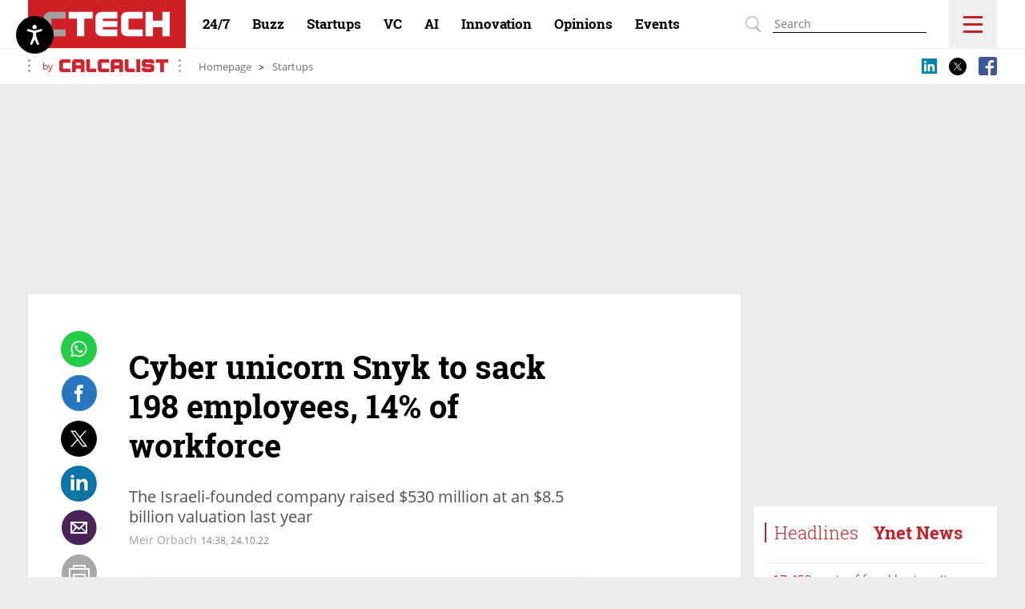

--- FILE ---
content_type: text/html; charset=utf-8
request_url: https://www.calcalistech.com/ctechnews/article/h1wmnrxnj
body_size: 27067
content:

<!DOCTYPE html>
<!--date generated - 2025-11-14T17:14:33.212962Z-->
<html lang='en' >
<head>
    <meta charset="UTF-8">
    <meta http-equiv="Pragma" content="no-cache"/>
    <title>Cyber unicorn Snyk to sack 198 employees, 14% of workforce | Ctech</title>
        <meta name="description" content="The Israeli-founded company raised $530 million at an $8.5 billion valuation last year"/><meta property="vr:marketing content" content="0"/><link rel='canonical' href='https://www.calcalistech.com/ctechnews/article/h1wmnrxnj'>
        <meta itemprop="name" content="Cyber unicorn Snyk to sack 198 employees, 14% of workforce | Ctech">
        
        <meta itemprop="description" content="The Israeli-founded company raised $530 million at an $8.5 billion valuation last year">
                <meta property="og:type" content="article"/>
                <meta property="og:url" content="https://www.calcalistech.com/ctechnews/article/h1wmnrxnj"/>
                <meta property="og:title" content="Cyber unicorn Snyk to sack 198 employees, 14% of workforce | CTech"/>
                <meta property="og:description" content="The Israeli-founded company raised $530 million at an $8.5 billion valuation last year"/>
                <meta property="og:image" content="https://pic1.calcalist.co.il/picserver3/crop_images/2021/03/10/1065610/1065610_60_0_697_392_0_large.jpg"/>
                <meta property="og:site_name" content="ctech"/>
                <meta property="article:published_time" content="2022-10-24T09:37:05.352728Z"/>
                <meta property="article:update_time" content="2022-10-24T11:38:13.072733Z"/>
                <meta property="og:IsPay" content="0"/>
                <meta property="article:content_tier" content="free"/>
            
                <meta name="twitter:card" content="summary_large_image"/>
                <meta name="twitter:url" content="https://www.calcalistech.com/ctechnews/article/h1wmnrxnj"/>
                <meta name="twitter:title" content="Cyber unicorn Snyk to sack 198 employees, 14% of workforce | Ctech"/>
                <meta name="twitter:description" content="The Israeli-founded company raised $530 million at an $8.5 billion valuation last year"/>
                <meta name="twitter:image" content="https://pic1.calcalist.co.il/picserver3/crop_images/2021/03/10/1065610/1065610_60_0_697_392_0_large.jpg"/>
                
            <meta property="vr:title" content='Cyber unicorn Snyk to sack 198 employees, 14% of workforce | CTech'/>
            <meta property="vr:image_credit" content='צילום: Snyk '/>
            <meta property="vr:published_time" content="2022-10-24T09:37:05.352728Z"/>
            <meta property="vr:image" content="https://pic1.calcalist.co.il/picserver3/crop_images/2021/03/10/1065610/1065610_60_0_697_392_0_large.jpg"/>
            <meta property="vr:author" content='Meir Orbach'/>
            <meta property="vr:category" content="ctech_Startups"/>
        <meta name="viewport" content="width=device-width, initial-scale=1, minimum-scale=1.0, user-scalable=no">
                <meta name="application-name" content="ctech"/>
            <meta property='channel-name' content='CTech'/>
            
            <meta name='can-recommend' content="true" />
            <meta property="publishedPageId" content="46522">
            <meta property="sub-channel-ID" content="5211/5214">
            <meta property="sub-channel-name" content="CTech/Startups">
            <meta property="recommended content" content="false">
<link href="https://pic1.calcalist.co.il//Common/frontend/site/prod/ctech.c20d38a2b5b6d75034de58abf0cd3e79.css" rel="stylesheet"/>
                <script src="https://adncdn.net/5CNdu8BBZw" async></script>
                <script type="d180f5bfcecd1d3036ef8b14-text/javascript">
                            window.googletag = window.googletag || { cmd: [] };
                            googletag.cmd.push(function() {
                            googletag.pubads().setTargeting('Type', '');
                            googletag.enableServices();
                            });
                </script>
            <link rel="shortcut icon" type="image/x-icon" href="https://www.calcalistech.com/ctechnews/images/1280/faviconctech.ico"/><script> window.articleId = "h1wmnrxnj"</script>
                <script>
                    dataLayer = [{ 
                         
                        
                'hostname': 'calcalistech.com',
                'pageName': '/ctechnews/article/h1wmnrxnj',
                'dcPath': '5211.Ctech-5214.ctech.Startups',
                'contentPageType': 'Article',
                'userId': window.YitPaywall && YitPaywall.user && YitPaywall.user.props ? YitPaywall.user.props.userId : '',
                'user_type': window.YitPaywall && YitPaywall.user && YitPaywall.user.props ? (YitPaywall.user.props.user_type || '').toLowerCase() : 'guest',
                'piano_id': window.YitPaywall && YitPaywall.user && YitPaywall.user.props ? YitPaywall.user.props.piano_id : '',
                'display': window.matchMedia('(prefers-color-scheme: dark)').matches ? 'dark_mode' : 'light_mode',
                'channel_name': 'CTech',
             
                        
                    'articleID': 'h1wmnrxnj',
                    'authorName': 'Meir Orbach',
                    'articleTags': 'Cybersecurity, Layoffs, Snyk, Tech Crisis 2022',
                    'datePublished': '2022-10-24 12:37:05',
                    'dateModified': '2022-10-24 14:38:13',
                    'sponsoredContent': 'No',
                    'wordCount': '332',
                    'editor': 'ctech',
                    'statistics_name': 'Ctech',
                    'channelName': 'CTech',
                    'commentsCount': 0,
                    'videosCount': 0,
                    'article_class': 'regular',
                 
                         
                    }];
                </script>
                <script>
                    (function (w, d, s, l, i) {
                        w[l] = w[l] || [];
                        w[l].push({
                            'gtm.start': new Date().getTime(), 
                            event: 'gtm.js'
                        });
                        var f = d.getElementsByTagName(s)[0], j = d.createElement(s), dl = l != 'dataLayer' ? '&l=' + l : '';
                        j.async = true; 
                        j.src = 'https://www.googletagmanager.com/gtm.js?id=' + i + dl;
                        f.parentNode.insertBefore(j, f);
                    })(window, document, 'script', 'dataLayer', 'GTM-P9GK65G');
                </script>
            
            <script>
                function _isMobile() {
                    var isMobile = (/iphone|ipod|android|blackberry|fennec/).test
                    (navigator.userAgent.toLowerCase());
                    return isMobile;
                }

                var isMobile1 = _isMobile();
            </script>
        <script> window.defaultNativeVideoType = "flowplayer"</script>
               <script>
                var dcPath = "5211.Ctech-5214.ctech.Startups"
                var dcTags = ['Cybersecurity', 'Layoffs', 'Snyk', 'Tech Crisis 2022']
                var dcContentID = "h1wmnrxnj"
                var browsi_prebid_v3 = ""
                var show_inboard_v3 = ""
                var show_ynet_valuad = ""
                var show_blogs_ads = ""
              </script>
         
            <script type="application/ld+json">
                {
                  "@context": "http://schema.org",
                  "@type": "NewsArticle",
                  "mainEntityOfPage": {
                    "@type": "WebPage",
                    "@id": "https://www.calcalistech.com/ctechnews/article/h1wmnrxnj"
                  },
                  "headline": "Cyber unicorn Snyk to sack 198 employees, 14% of workforce",
                  "image": [
    "https://pic1.calcalist.co.il/picserver3/crop_images/2021/03/10/1065610/1065610_0_0_800_392_0_large.jpg"
],
                  "datePublished": "2022-10-24T09:37:05.352728Z",
                  "dateModified": "2022-10-25T12:06:24.573129Z",
                  "author": {
                    "@type": "Person",
                    "name": "Meir Orbach"
                  },
                  "publisher": {
                    "@type": "Organization",
                    "name": "ctech",
                    "logo": {
                      "@type": "ImageObject",
                      "url": "https://www.calcalistech.com/picserver3/wcm_upload_dev/2022/03/07/rJ3RFm7bq/calcalistechlogo.jpg"
                    }
                  },
                  "description": "The Israeli-founded company raised $530 million at an $8.5 billion valuation last year",
                  "wordCount": "332",
                  "commentCount": "0",
                  "genre": "5211.Ctech-5214.ctech.Startups",
                  "isAccessibleForFree": "True",
                  "keywords": "Cybersecurity,Layoffs,Snyk,Tech Crisis 2022",
                  "articleBody": "Israeli cybersecurity unicorn Snyk is laying off 198 of its employees on Monday, Calcalist has learned. The company’s employees were asked not to come into the office on Monday, while those who are set to be laid off were invited for a hearing starting at 2pm.  Full list of Israeli high-tech layoffs in 2022 Snyk laid off 30 people in what it called an organizational change back in July. The company said at the time that the changes were being made in order to accelerate its plans by a full year to become free cash flow positive in 2024.   Snyk's security product is aimed mainly at developers, providing a solution that finds and fixes vulnerabilities and license violations in open-source dependencies and container images. It raised $530 million at an $8.5 billion valuation last September, a mere six months after receiving $300 million at a $4.7 billion valuation.    Snyk had employed around 1,300 people. Most of the company’s employees are based in the U.S., with less than 100 employees working from its Israel office. Snyk was founded in 2015 by Israelis Assaf Hefetz, Danny Grander, and Guy Podjarny. \"Today is one of the most difficult in Snyk’s history,\" Snyk CEO Peter McKay wrote on the company's website. \"Over the course of 2022 while our business has continued to grow, we’ve also witnessed a number of significant market shifts, and, as a result, we are restructuring and reducing our global workforce, impacting 198 employees, representing 14% of our total workforce as of today.  \"In June, I shared that we needed to adapt to an evolved mindset balancing continued top line growth with profitability and committed to becoming free cash flow positive in 2024. Our business continues to grow aggressively, more than doubling in size each year with currently over 2,300 customers, but we now must operate even more efficiently in order for Snyk to effectively withstand the continued headwinds facing the global economy.\" Among those leaving are executives Aner Mazur and Karyn Smith.",
                  "video": []
                  
                }
            </script>
        
        <script type="application/ld+json">
            {
    "description": "The Israeli-founded company raised $530 million at an $8.5 billion valuation last year",
    "@context": "http://schema.org",
    "@type": "WebPage",
    "breadcrumb": {
        "itemListElement": [
            {
                "@type": "ListItem",
                "position": 1,
                "item": {
                    "@type": "WebSite",
                    "@id": "https://www.calcalistech.com/ctechnews",
                    "name": "CTech"
                }
            },
            {
                "@type": "ListItem",
                "position": 2,
                "item": {
                    "@type": "WebSite",
                    "@id": "https://www.calcalistech.com/ctechnews/category/5214",
                    "name": "Startups"
                }
            }
        ],
        "@type": "BreadcrumbList"
    },
    "url": "https://www.calcalistech.com/ctechnews/article/h1wmnrxnj",
    "name": "Cyber unicorn Snyk to sack 198 employees, 14% of workforce | Ctech"
}
        </script><script>var video_ad_iu_mobile = "/6870/ynet/video_desktop/default";var video_ad_iu = "/6870/ynet/video_desktop/default";var video_ad_yncd = "h1wmnrxnj";var video_analytics_src = "ynet";var video_ad_description_url = "https://www.calcalistech.com/ctechnews/article/h1wmnrxnj";</script><script defer type="text/javascript" src="https://pic1.calcalist.co.il//Common/frontend/site/prod/vendors-widgets.517f9e40f1da85aafc4b.js"></script><script>var YITSiteWidgets=YITSiteWidgets||[];</script><script defer type="text/javascript" src="https://pic1.calcalist.co.il//Common/frontend/site/prod/widgets.acdf7aeba681c9cb4141.js"></script>
                        <script>
    window.dataLayer = window.dataLayer || [];

    function gtag() {
        dataLayer.push(arguments);
    }

</script>
<script defer type="text/javascript"
        src="https://pic1.calcalist.co.il/Common/frontend/site/prod/widgets.1bcb1d6495720f7dad26.js"></script>
<script src="https://cdn.flowplayer.com/releases/native/3/stable/flowplayer.min.js"></script>
<link rel="stylesheet" href="https://cdn.flowplayer.com/releases/native/3/stable/style/flowplayer.css"/>
<script src="https://cdn.flowplayer.com/releases/native/3/stable/plugins/ads.min.js"></script>
<script src="//cdn.flowplayer.com/releases/native/3/stable/plugins/cuepoints.min.js"></script>
<script src="https://cdn.flowplayer.com/releases/native/3/stable/plugins/ga4.min.js"></script>
<script src="https://cdn.flowplayer.com/releases/native/3/stable/plugins/keyboard.min.js"></script>
<script src="https://cdn.flowplayer.com/releases/native/3/stable/plugins/share.min.js"></script>
<script src="https://cdn.flowplayer.com/releases/native/3/stable/plugins/qsel.min.js"></script>
<script src="https://cdn.flowplayer.com/releases/native/3/stable/plugins/asel.min.js"></script>
<script src="https://cdn.flowplayer.com/releases/native/3/stable/plugins/hls.min.js"></script>
<script src="https://cdn.flowplayer.com/releases/native/3/stable/plugins/float-on-scroll.min.js"></script>
<script>window.isGa4 = 1</script>

                        <script type="text/javascript" src="https://imasdk.googleapis.com/js/sdkloader/ima3.js"></script>
                        <script src="https://cdn.flowplayer.com/releases/native/translations/flowplayer.lang.en.js"></script> 
                    
<!--wcm pixel 2261 -->
<link rel="shortcut icon" type="image/x-icon" href="/ctechnews/images/1280/faviconctech.ico"/>
<!--wcm pixel 2462 -->
<script> window.fpToken = "eyJraWQiOiJCQTRJWkFzMFVURDMiLCJ0eXAiOiJKV1QiLCJhbGciOiJFUzI1NiJ9.eyJjIjoie1wiYWNsXCI6NixcImlkXCI6XCJCQTRJWkFzMFVURDNcIixcImRvbWFpblwiOltcImNhbGNhbGlzdC5jby5pbFwiLFwiY2FsY2FsaXN0ZWNoLmNvbVwiXX0iLCJpc3MiOiJGbG93cGxheWVyIn0.qi2o7sPxL7RFn-RvnqGaHmfZmdvHmmq8lCdEld6fyite_xrQCoVeG3YjOc3FXyvFjFuBOlo0f1C-q5okZLLMMw"</script>
<!--wcm pixel 5241 -->
<script>
(function () {
    document.addEventListener("DOMContentLoaded", function () {
    if (window.innerWidth < 1800) {document.getElementById("ear.left").remove();} 
    window.addEventListener('resize', () => {
        if (window.innerWidth < 1800) {
        document.getElementById("ear.left").remove();
        }            
    });
     if (window.isMobile1) {
         // create vilon
          let el = document.createElement("div");
          el.setAttribute("id", "vilon.mobile.english");
          let header_comp = document.querySelector(".MobileCtechHeaderComponenta");  
          header_comp.parentNode.insertBefore(el, header_comp.nextSibling);
          // sticky and maavaron style
          let sticky = document.getElementById("sticky.mobile.english");
          sticky.setAttribute("style", "position: fixed; bottom: 0px; left: 0px; justify-content: center; -webkit-box-pack: center; text-align: center; width: 100%; z-index: 9999; margin: 0px auto; background-color: rgb(255, 255, 255);");
          let maavaron = document.getElementById("maavaron.mobile.english");
          maavaron.setAttribute("style", "width: 100%; position: fixed; left: 0px; top: 0px; z-index: 1000090;");         
     } else {
        document.querySelectorAll(".calcalist_banner").forEach((banner,index)=> {
            let data_banner =  banner.getAttribute("data-banner");
                    if (data_banner && !banner.classList.contains("prime") && banner.id != "vilon") {
                    let banner_h = 0;
                    let data_banner_sizes = data_banner.slice(1, data_banner.length - 1);
                    let data_banner_splitted = data_banner_sizes.split(",");         
                    banner_h = data_banner_splitted[1];
                    banner.setAttribute(`style`,`min-height: 0; min-height:${banner_h}px;`);
                    }
                    if (banner.classList.contains("prime")) {
                        banner.setAttribute("style","min-height: 0; min-height: 250px;");
                    }
                    if (banner.id == "native.text.ctech") {
                        banner.setAttribute("style","min-height: 0; min-height: 61px;");
                    }
            });
     }    
     }); 
  })();
</script>
<!--wcm pixel 3741 -->
<script async src="https://cdn.taboola.com/webpush/publishers/1363772/taboola-push-sdk.js"></script>
<!--wcm pixel 2182 -->
<script type="text/javascript" src="https://pic1.calcalist.co.il/Common/Api/Scripts/jquery-3.6.3.min.js"></script>
<!--wcm pixel 2564 -->
<script type=""text/javascript"">
  window._taboola = window._taboola || [];
  _taboola.push({article:'auto'});
  !function (e, f, u, i) {
    if (!document.getElementById(i)){
      e.async = 1;
      e.src = u;
      e.id = i;
      f.parentNode.insertBefore(e, f);
    }
  }(document.createElement('script'),
  document.getElementsByTagName('script')[0],
  '//cdn.taboola.com/libtrc/calcalist-ctech/loader.js',
  'tb_mobile_loader_script');
  if(window.performance && typeof window.performance.mark == 'function')
    {window.performance.mark('tbl_ic');}
</script>
<!--wcm pixel 2702 -->
<script>
googletag.cmd.push(function() {
googletag.defineSlot('/6870/calcalist_english_site_and_app/videoplayer/player', [1, 1], 'div-gpt-ad-1692620876896-0').addService(googletag.pubads());
});
</script>
<script> window.siteID = "ctech"</script>
                    <script>function postArticlePopularity() {
                        fetch('/iphone/json/api/article_popularity/h1wmnrxnj', {
                            method: 'POST'
                        });
                    }
                    postArticlePopularity()</script>
               
</head>
<body  >

<!--wcm pixel 2421 -->
<script async src="https://fundingchoicesmessages.google.com/i/pub-4207657971126930?ers=1" nonce="0rxsegSZBZIvjk-lpEniTg"></script><script nonce="0rxsegSZBZIvjk-lpEniTg">(function() {function signalGooglefcPresent() {if (!window.frames['googlefcPresent']) {if (document.body) {const iframe = document.createElement('iframe'); iframe.style = 'width: 0; height: 0; border: none; z-index: -1000; left: -1000px; top: -1000px;'; iframe.style.display = 'none'; iframe.name = 'googlefcPresent'; document.body.appendChild(iframe);} else {setTimeout(signalGooglefcPresent, 0);}}}signalGooglefcPresent();})();</script>
            <noscript><iframe src="https://www.googletagmanager.com/ns.html?id=GTM-P9GK65G"
            height="0" width="0" style="display:none;visibility:hidden"></iframe></noscript>
        
            <script>
                !function (t, e) {
                    "use strict";
                    var i = "classList", n = function (t, i) {
                        var n = i || {};
                        this.trigger = t, this.rate = n.rate || 500, this.el = e.getElementsByClassName("iframe-lightbox")[0] || "", this.body = this.el ? this.el.getElementsByClassName("body")[0] : "", this.content = this.el ? this.el.getElementsByClassName("content")[0] : "", this.href = t.dataset.src || "", this.paddingBottom = t.dataset.paddingBottom || "", this.onOpened = n.onOpened, this.onIframeLoaded = n.onIframeLoaded, this.onLoaded = n.onLoaded, this.onCreated = n.onCreated, this.onClosed = n.onClosed, this.init()
                    };
                    n.prototype.init = function () {
                        var t = this;
                        this.el || this.create();
                        var e = function (t, e) {
                            var i, n, o, s;
                            return function () {
                                o = this, n = [].slice.call(arguments, 0), s = new Date;
                                var a = function () {
                                    var d = new Date - s;
                                    d < e ? i = setTimeout(a, e - d) : (i = null, t.apply(o, n))
                                };
                                i || (i = setTimeout(a, e))
                            }
                        }(function (e) {
                            e.preventDefault(), t.open()
                        }, this.rate);
                        this.trigger.addEventListener("click", e)
                    }, n.prototype.create = function () {
                        var t = this, n = e.createElement("div");
                        this.el = e.createElement("div"), this.content = e.createElement("div"), this.body = e.createElement("div"), this.el[i].add("iframe-lightbox"), n[i].add("backdrop"), this.content[i].add("content"), this.body[i].add("body"), this.el.appendChild(n), this.content.appendChild(this.body), this.contentHolder = e.createElement("div"), this.contentHolder[i].add("content-holder"), this.contentHolder.appendChild(this.content), this.el.appendChild(this.contentHolder), e.body.appendChild(this.el), n.addEventListener("click", function () {
                            t.close()
                        });
                        var o = function () {
                            t.isOpen() || (t.el[i].remove("is-showing"), t.body.innerHTML = "")
                        };
                        this.el.addEventListener("transitionend", o, !1), this.el.addEventListener("webkitTransitionEnd", o, !1), this.el.addEventListener("mozTransitionEnd", o, !1), this.el.addEventListener("msTransitionEnd", o, !1), this.callCallback(this.onCreated, this)
                    }, n.prototype.loadIframe = function () {
                        var t = this;
                        this.iframeId = "iframe-lightbox" + Date.now(), this.body.innerHTML = '<iframe src="' + this.href + '" name="' + this.iframeId + '" id="' + this.iframeId + '" onload="this.style.opacity=1;" style="opacity:0;border:none;" scrolling="no" webkitallowfullscreen="true" mozallowfullscreen="true" allowfullscreen="true" height="166" frameborder="no"></iframe>', function (n, o) {
                            e.getElementById(n).onload = function () {
                                this.style.opacity = 1, o[i].add("is-loaded"), t.callCallback(t.onIframeLoaded, t), t.callCallback(t.onLoaded, t)
                            }
                        }(this.iframeId, this.body)
                    }, n.prototype.open = function () {
                        this.loadIframe(), this.paddingBottom ? this.content.style.paddingBottom = this.paddingBottom : this.content.removeAttribute("style"), this.el[i].add("is-showing"), this.el[i].add("is-opened"), this.callCallback(this.onOpened, this)
                    }, n.prototype.close = function () {
                        this.el[i].remove("is-opened"), this.body[i].remove("is-loaded"), this.callCallback(this.onClosed, this)
                    }, n.prototype.isOpen = function () {
                        return this.el[i].contains("is-opened")
                    }, n.prototype.callCallback = function (t, e) {
                        "function" == typeof t && t.bind(this)(e)
                    }, t.IframeLightbox = n
                }("undefined" != typeof window ? window : this, document);
            </script>
        
                       <div id="container_ear" class="no-small-vp">
                         <div id="ear.left" class="ear_sticky calcalist_banner"></div>
                       </div>

                    <style>
                    #container_ear {
                    position:relative;
                    }
                    #ear.left {
                                margin-top:0;
                                position:absolute;                                                     
                    }   
                    @media all and (max-width: 1545px) {
                        #ear.left {display:none;}
                    }
                    </style>
                    <script>
                    $(document).ready(function() {
                    var prime_b = '';
                    if (document.querySelector("div[id^=prime]") != undefined) {
                      prime_b = document.querySelector("div[id^=prime]"); 
                    }

                      var container_header;
                      var position_banner = (window.dcCG == "article") ? ((window.innerWidth - 1210)/2)-11 : 0;

                      if (window.dcCG == "article") {
                         container_header  = $('.article-body-ctech'); 
                         $(container_header).prepend($(container_ear));      
                         $('.ear_sticky').css({position: 'absolute', left: '-'+position_banner+'px'});                       
                        } else {
                        container_header  = $('.top-ad-cal:first').closest('.layoutContainer').closest('.layoutContainer');  
                        container_header  = $(container_header).next();  
                        $(container_header).after($(container_ear)); 

                        if (prime_b != '' && prime_b.offsetHeight > 0) {
                         $('.ear_sticky').css({position: 'absolute', top: '15px', left: '-'+position_banner+'px'});
                         } else {
                          $('.ear_sticky').css({position: 'absolute', top: '0px', left: '-'+position_banner+'px'});
                         }                      
                      }    

                        window.addEventListener("resize", () => {   
                             if ($('.ear_sticky').height() > 0) {
                               if (window.dcCG == "article") {
                                  position_banner = ((window.innerWidth - 1210)/2)-11; 
                                }
                                $('.ear_sticky').css({left: '-'+position_banner+'px'});
                                if (window.innerWidth < 1545) {
                                  $('.ear_sticky').css('display', 'none');
                                } else {
                                   $('.ear_sticky').css('display', 'block');
                                }
                            }
                        });    

                      setTimeout(function() { 
                           if (document.getElementById('sgorPrime')) {
                            document.getElementById('sgorPrime').addEventListener('click', function (e) {
                              $('.ear_sticky').css({top: '15px'});
                               });
                               if (prime_b == '' && prime_b.offsetHeight < 0) {
                               $('.ear_sticky').css({ top: '15px'});
                               }
                           }                          
                      }, 1000);  


                        var stickyTop = $('#container_ear').offset().top;

                        $( window ).scroll(function() {  
                           if ($('.ear_sticky').height() > 0) {
                               var position_footer =  $(".ctech-footer").offset().top - window.innerHeight;                                   
                               var windowTop = $(window).scrollTop();   
                               var ear_position_footer = window.innerHeight - $(".ctech-footer").height() - $('.ear_sticky').height();
                               var vilon_banner = ($("#vilon") != undefined) ? $("#vilon").height() : 0;

                              if (windowTop <= stickyTop + vilon_banner) {    
                                  if (window.dcCG != "article" && prime_b != '' && prime_b.offsetHeight > 0) {
                                  $('.ear_sticky').css({position: 'absolute', top: '0px', left: '-'+position_banner+'px'});
                                  } else {
                                     if (((prime_b != '' && prime_b.offsetHeight > 0) || vilon_banner > 0) || window.dcCG != "home") {
                                     $('.ear_sticky').css({position: 'absolute', top: '0px', left: '-'+position_banner+'px'});
                                     } else {
                                      $('.ear_sticky').css({position: 'absolute', top: '15px', left: '-'+position_banner+'px'});
                                     }                                 
                                  }
                            } else if (windowTop > position_footer) {                          
                                 $('.ear_sticky').css({position: 'fixed', left: '-'+position_banner+'px', margin: ear_position_footer+ 'px' + '0 0 0'});
                            } else {
                                     $('.ear_sticky').css({position: 'fixed', top: '0', left: '0'});
                            }
                        }

                       });                                
                    });
                    </script>
                    <div id='maavaron.mobile.english' class='calcalist_banner show-small-vp'></div><div id='sticky.mobile.english' class='calcalist_banner show-small-vp'></div><div id="site_container" class=""><div><div class="hContainer ctech ctech isLtr article articleContainer"><script>window.dateFormat="dmy", window.timezone="Asia/Jerusalem", window.languageCode ="en-GB"</script><script>
window.currentPlayingYoutubePlayer = window.currentPlayingYoutubePlayer || null;
window.YoutubeAPIControlller  = {
        _queue: [],
        _isLoaded: false,

        load: function (component) {
            // if the API is loaded just create the player
            if (this._isLoaded) {
                component.createPlayer()
            } else {
                this._queue.push(component)
            }
        },

        loadAPI: function () {
            // load the api
            var tag = document.createElement('script');
            tag.src = "https://www.youtube.com/iframe_api";
            var firstScriptTag = document.getElementsByTagName('script')[0];
            firstScriptTag.parentNode.insertBefore(tag, firstScriptTag);

            var that = this;
            window.onYouTubeIframeAPIReady = function() {
                that._isLoaded = true
                for (let i = that._queue.length; i--;) {
                    that._queue[i].createPlayer()
                }
                that._queue = []
            }
        },
    }
    setTimeout(function(){window.YoutubeAPIControlller.loadAPI()}, 1000);
</script><span><span id="HkVqWY7kBe11e"></span><script>window.YITSiteWidgets.push(['HkVqWY7kBe11e','SiteLinkLightBoxInjector',{}]);</script></span><span><span id="S1S511t71Sl11l"></span><script>window.YITSiteWidgets.push(['S1S511t71Sl11l','SiteAnalyticsInjector',{"analyticsObject":{"dc_path":"","page_title":"Cyber unicorn Snyk to sack 198 employees, 14% of workforce","cid":"","yid":"","page_type":"article","ad_blocker":false,"channel_name":"CTech","user_status":0,"article_id":"h1wmnrxnj","author_name":"Meir Orbach","editor_name":"","date_modified":"2022-10-24T11:38:13.072Z","date_published":"2022-10-24T09:37:05.352Z","videos_count":0,"sponsored_content":false,"word_count":332,"article_tags":["Tech Crisis 2022","Cybersecurity","Snyk","Layoffs"],"comments_count":0},"mainClassName":"hContainer ctech ctech isLtr article articleContainer"}]);</script></span><div style="width:100%;direction:ltr;margin:0 auto" class="RelativeElementsContainer site_page_root"><div class="layoutContainer" style="position:relative;min-height:0;padding-bottom:0;width:1210px;margin:0 auto;box-sizing:border-box"><div tabindex="0" class="layoutItem top-ad-cal" style="position:relative;top:0;left:0;margin-bottom:0"><span class="no-print no-small-vp"><div style="height:100%"><div id="vilon" class="calcalist_banner vilon" data-banner="[1210,350]" data-fluid-checked="false"></div></div></span></div></div><div class="layoutContainer" style="position:relative;min-height:117px;padding-bottom:0;width:1210px;margin:0 auto;box-sizing:border-box"><div tabindex="0" class="layoutItem header-ctech" style="position:absolute;top:0;left:0;height:105px;width:1210px"><div><span class="no-small-vp"><div style="height:"><div class="CtechHeaderComponenta"><div class="headerTop"><div class="ctechHeaderBg"></div><a href="/" class="ctechLogoLink"><img class="ctechLogo" src="https://www.calcalistech.com/ctechnews/images/1280/header/Desktop%20Logo.png" alt="CTech logo" title="CTech"/></a><div class="mainNav" role="navigation" aria-label="Main Menu"><ul><li><a style="color:#000000" id="r1L5ZtQyBe11l" href="https://www.calcalistech.com/ctechnews/category/5215" target="_top"><span title="24/7">24/7</span></a></li><li><a style="color:#000000" id="BJv5btQ1HeWe" href="https://www.calcalistech.com/ctechnews/category/5216" target="_top"><span title="Buzz">Buzz</span></a></li><li><a style="color:#000000" id="SJd5ZYQySgZg" href="https://www.calcalistech.com/ctechnews/category/5214" target="_top"><span title="Startups">Startups</span></a></li><li><a style="color:#000000" id="rkKqZFQkHg11g" href="https://www.calcalistech.com/ctechnews/category/5596" target="_top"><span title="VC">VC</span></a></li><li><a style="color:#000000" id="SkqcbKXyBxZg" href="https://www.calcalistech.com/ctechnews/category/36042" target="_top"><span title="AI">AI</span></a></li><li><a style="color:#000000" id="H1iq11KXkrg11l" href="https://www.calcalistech.com/ctechnews/category/5597" target="_top"><span title="Innovation">Innovation</span></a></li><li><a style="color:#000000" id="rknqbY7kre11l" href="https://www.calcalistech.com/ctechnews/category/5224" target="_top"><span title="Opinions">Opinions</span></a></li><li><a style="color:#000000" id="rkpcbKQySx11l" href="https://www.calcalistech.com/ctechnews/category/5510" target="_top"><span title="Events">Events</span></a></li></ul></div><span><span id="SyAqWF71HgZl"><div class="CtechHeaderMenu"><div class="SearchComponenta"><div class="search-field"><input type="text" class="searchInput" id="queryString" placeholder="Search" autoComplete="off" maxLength="25" value=""/><span class="search-btn"><img class="searchImg" src="https://images1.calcalist.co.il/images/1280/icons/search-icon.png"/></span></div></div><div id="menu-button" class="hamburger"><span></span></div><div class="CtechMeniList CalcalistMeniList " style="width:1210px"><ul class="menuList"><li class="linkListItem"><a style="color:#000000;background:#F5F5F5" id="HJysWFX1Bx11x" href="https://www.calcalistech.com/ctechnews/category/37122" target="_top"><span>Promising Startups 2024</span></a></li><li class="linkListItem"><a style="color:#000000;background:#F5F5F5" id="B1goZtX1Sgbl" href="https://www.calcalistech.com/ctech/home/0,7340,L-5492-241842,00.html" target="_top"><span>BiblioTech</span></a></li><li class="linkListItem"><a style="color:#000000;background:#F5F5F5" id="ry11ibY7JBl11x" href="https://www.calcalistech.com/ctechnews/category/32343" target="_top"><span>Boarding Pass</span></a></li><li class="linkListItem"><a style="color:#000000;background:#F5F5F5" id="ryzsZFQyrgbg" href="https://www.calcalistech.com/ctechnews/category/38122" target="_top"><span>Corporate</span></a></li><li class="linkListItem"><a style="color:#000000;background:#F5F5F5" id="HymoWt7yBlZg" href="https://www.calcalistech.com/ctech/home/0,7340,L-31182,00.html" target="_top"><span>Appointments&nbsp;&nbsp;</span></a></li><li class="linkListItem"><a style="color:#000000;background:#F5F5F5" id="rkVoZK7kSe11e" href="https://www.calcalistech.com/ctech/home/0,7340,L-5492-245742,00.html" target="_top"><span>CTalk&nbsp; &nbsp;</span></a></li><li class="linkListItem"><a style="color:#000000;background:#F5F5F5" id="HyribFXySxZx" href="https://www.calcalistech.com/ctechnews/category/5222" target="_top"><span>Tech Gateways</span></a></li><li class="linkListItem"><a style="color:#000000;background:#F5F5F5" id="r18ibYmkBe11l" href="https://www.calcalistech.com/tags/2025_VC_Survey" target="_top"><span>2025 VC survey</span></a></li><li class="linkListItem"><a style="color:#000000;background:#F5F5F5" id="BkDjZFXkSe11e" href="https://www.calcalistech.com/ctechnews/category/30723" target="_top"><span>@Finance</span></a></li><li class="linkListItem"><a style="color:#000000;background:#F5F5F5" id="SyOjbKQySgWx" href="https://newmedia.calcalist.co.il/ctech/testimonials/index.html" target="_blank"><span>Ctech Testimonials&nbsp;</span></a></li><li class="linkListItem"><a style="color:#000000;background:#F5F5F5" id="S1FibKQ1Hx11g" href="https://www.calcalistech.com/ctechnews/category/36502" target="_top"><span>Shopping</span></a></li><li class="linkListItem"><a style="color:#000000;background:#F5F5F5" id="Bk9j11K71rgbx" href="https://www.calcalistech.com/ctechnews/category/5486" target="_top"><span>Projects</span></a></li><li class="linkListItem"><a style="color:#000000;background:#F5F5F5" id="rJjoWYX1BlZl" href="https://www.calcalistech.com/ctechnews/category/41982" target="_top"><span>Spotlight</span></a></li></ul><div class="bottomLinks"><div class="linksWithIcons"><a href="https://www.calcalistech.com/ctech/home/0,7340,L-5246,00.html" class="bottomLink" title="About"><span class="icon about"></span><span class="bottomLinkTitle about">About</span></a><a href="https://www.calcalistech.com/ctech/home/0,7340,L-5608,00.html" class="bottomLink" title="Newsletter"><span class="icon newsletter"></span><span class="bottomLinkTitle newsletter">Newsletter</span></a><a href="https://www.calcalistech.com/ctech/home/0,7340,L-5320,00.html" class="bottomLink" title="Contact us"><span class="icon contactUs"></span><span class="bottomLinkTitle contactUs">Contact us</span></a><a href="https://www.calcalistech.com/ctech/home/0,7340,L-5308,00.html" class="bottomLink" title="RSS"><span class="icon rss"></span><span class="bottomLinkTitle rss">RSS</span></a><a href="https://www.facebook.com/Calcalistech/" class="bottomLink" title="Facebook"><span class="icon facebook"></span><span class="bottomLinkTitle facebook">Facebook</span></a><a href="https://twitter.com/Calcalistech" class="bottomLink" title="Twitter"><span class="icon twitter"></span><span class="bottomLinkTitle twitter">Twitter</span></a><span id="mainAccessibilityButton" class="AccessibilityLink"><div class="bottomLink" id="INDmenu-btn3" title="אתר נגיש" accessKey="m" aria-labelledby="INDbtnTooltip" role="button"><div class="icon Accessibility"></div><span class="bottomLinkTitle">ACCESSIBILITY</span></div></span></div></div></div></div></span><script>window.YITSiteWidgets.push(['SyAqWF71HgZl','CtechHeaderMenu',{"menuItems":[{"title":"Promising Startups 2024","link":"https://www.calcalistech.com/ctechnews/category/37122","linkTarget":{"lightBoxHeight":700,"lightBoxOpacity":70,"lightBoxWidth":803,"linkOpenType":"same","lightBoxBgColor":"#000000"},"color":"#000000","bgColor":"#F5F5F5"},{"title":"BiblioTech","link":"https://www.calcalistech.com/ctech/home/0,7340,L-5492-241842,00.html","linkTarget":{"lightBoxHeight":700,"lightBoxOpacity":70,"lightBoxWidth":803,"linkOpenType":"same","lightBoxBgColor":"#000000"},"color":"#000000","bgColor":"#F5F5F5"},{"title":"Boarding Pass","link":"https://www.calcalistech.com/ctechnews/category/32343","linkTarget":{"lightBoxHeight":700,"lightBoxOpacity":70,"lightBoxWidth":803,"linkOpenType":"same","lightBoxBgColor":"#000000"},"color":"#000000","bgColor":"#F5F5F5"},{"title":"Corporate","link":"https://www.calcalistech.com/ctechnews/category/38122","linkTarget":{"lightBoxHeight":700,"lightBoxOpacity":70,"lightBoxWidth":803,"linkOpenType":"same","lightBoxBgColor":"#000000"},"color":"#000000","bgColor":"#F5F5F5"},{"title":"Appointments&nbsp;&nbsp;","link":"https://www.calcalistech.com/ctech/home/0,7340,L-31182,00.html","linkTarget":{"lightBoxHeight":700,"lightBoxOpacity":70,"lightBoxWidth":803,"linkOpenType":"same","lightBoxBgColor":"#000000"},"color":"#000000","bgColor":"#F5F5F5"},{"title":"CTalk&nbsp; &nbsp;","link":"https://www.calcalistech.com/ctech/home/0,7340,L-5492-245742,00.html","linkTarget":{"lightBoxHeight":700,"lightBoxOpacity":70,"lightBoxWidth":803,"linkOpenType":"same","lightBoxBgColor":"#000000"},"color":"#000000","bgColor":"#F5F5F5"},{"title":"Tech Gateways","link":"https://www.calcalistech.com/ctechnews/category/5222","linkTarget":{"lightBoxHeight":700,"lightBoxOpacity":70,"lightBoxWidth":803,"linkOpenType":"same","lightBoxBgColor":"#000000"},"color":"#000000","bgColor":"#F5F5F5"},{"title":"2025 VC survey","link":"https://www.calcalistech.com/tags/2025_VC_Survey","linkTarget":{"lightBoxHeight":700,"lightBoxOpacity":70,"lightBoxWidth":803,"linkOpenType":"same","lightBoxBgColor":"#000000"},"color":"#000000","bgColor":"#F5F5F5"},{"title":"@Finance","link":"https://www.calcalistech.com/ctechnews/category/30723","linkTarget":{"lightBoxHeight":700,"lightBoxOpacity":70,"lightBoxWidth":803,"linkOpenType":"same","lightBoxBgColor":"#000000"},"color":"#000000","bgColor":"#F5F5F5"},{"title":"Ctech Testimonials&nbsp;","link":"https://newmedia.calcalist.co.il/ctech/testimonials/index.html","linkTarget":{"lightBoxHeight":700,"lightBoxOpacity":70,"lightBoxWidth":803,"linkOpenType":"new","lightBoxBgColor":"#000000"},"color":"#000000","bgColor":"#F5F5F5"},{"title":"Shopping","link":"https://www.calcalistech.com/ctechnews/category/36502","linkTarget":{"lightBoxHeight":700,"lightBoxOpacity":70,"lightBoxWidth":803,"linkOpenType":"same","lightBoxBgColor":"#000000"},"color":"#000000","bgColor":"#F5F5F5"},{"title":"Projects","link":"https://www.calcalistech.com/ctechnews/category/5486","linkTarget":{"lightBoxHeight":700,"lightBoxOpacity":70,"lightBoxWidth":803,"linkOpenType":"same","lightBoxBgColor":"#000000"},"color":"#000000","bgColor":"#F5F5F5"},{"title":"Spotlight","link":"https://www.calcalistech.com/ctechnews/category/41982","linkTarget":{"lightBoxHeight":700,"lightBoxOpacity":70,"lightBoxWidth":803,"linkOpenType":"same","lightBoxBgColor":"#000000"},"color":"#000000","bgColor":"#F5F5F5"}],"width":1210,"bottomLinksItems":[{"name":"about","title":"About","url":"https://www.calcalistech.com/ctech/home/0,7340,L-5246,00.html"},{"name":"newsletter","title":"Newsletter","url":"https://www.calcalistech.com/ctech/home/0,7340,L-5608,00.html"},{"name":"contactUs","title":"Contact us","url":"https://www.calcalistech.com/ctech/home/0,7340,L-5320,00.html"},{"name":"rss","title":"RSS","url":"https://www.calcalistech.com/ctech/home/0,7340,L-5308,00.html"},{"name":"facebook","title":"Facebook","url":"https://www.facebook.com/Calcalistech/"},{"name":"twitter","title":"Twitter","url":"https://twitter.com/Calcalistech"}],"domain":"https://www.calcalistech.com"}]);</script></span></div><div class="headerBottom"><div class="ctechBottomHeaderBg"></div><div class="calcalistLogoBy"><img class="verticalDots first" src="https://www.calcalistech.com/ctechnews/images/1280/header/dots_for_logo.png" alt="dots"/><span class="ctechBy">by</span><a href="https://www.calcalist.co.il/" class="calcalistLogo" target="_blank"><img class="calcalistLogo" src="https://www.calcalistech.com/ctechnews/images/1280/header/callogoeng.png" alt="calcalist logo" title="calcalist"/></a><img class="verticalDots seconed" src="https://www.calcalistech.com/ctechnews/images/1280/header/dots_for_logo.png" alt="dots"/></div><div class="breadcrumbs"><ul class="breadcrumbsList"><li class="breadcrumbsItem"><a href="https://www.calcalistech.com/ctechnews">Homepage</a></li><li class="breadcrumbsItem"><a href="https://www.calcalistech.com/ctechnews/category/5214">Startups</a></li></ul></div><div class="socialMediaIcons"><a href="https://www.linkedin.com/company/ctech-by-calcalist/" class="socialLink" target="_blank"><img src="https://www.calcalistech.com/ctechnews/images/1280/icons/linkedin.png" alt="Linkedin icon" title="linkedin"/></a><a href="https://twitter.com/Calcalistech" class="socialLink twitter" target="_blank"><span alt="Twitter icon" title="twitter"></span></a><a href="https://www.facebook.com/Calcalistech/" class="socialLink" target="_blank"><img src="https://www.calcalistech.com/ctechnews/images/1280/icons/facebook.png" alt="Facebook icon" title="facebook"/></a></div></div></div></div></span><span class="show-small-vp"><div style="height:"><div class="MobileCtechHeaderComponenta"><span><span id="B12jZKQkSgZl"><div class="SiteMobileCtechHeaderComponenta"><a href="https://www.calcalistech.com/ctechnews" class="leftLogo"><div class="logoImg"></div></a><a href="javascript:void(0);" class="mainLogo"><span class="logoTitle">Startups</span></a><button class="mobilHamburger"></button><div class="blurScreen"></div><div class="CtechMeniList CalcalistMeniList "><ul class="menuList"><li class="linkListItem"><a style="color:#000000;background:#F5F5F5" id="r1TiWtmkHx11g" href="https://www.calcalistech.com/ctechnews" target="_top"><span>HOME</span></a></li><li class="linkListItem"><a style="color:#000000;background:#F5F5F5" id="SJAj11Fmkrebl" href="https://www.calcalistech.com/ctechnews/category/5215" target="_top"><span>24/7</span></a></li><li class="linkListItem"><a style="color:#000000;background:#F5F5F5" id="H1J211YQyHlbl" href="https://www.calcalistech.com/ctechnews/category/5216" target="_top"><span>buzz</span></a></li><li class="linkListItem"><a style="color:#000000;background:#F5F5F5" id="HyenZYXyHeWl" href="https://www.calcalistech.com/ctechnews/category/5214" target="_top"><span>STARTUPS</span></a></li><li class="linkListItem"><a style="color:#000000;background:#F5F5F5" id="HkWh11YQkBlZx" href="https://www.calcalistech.com/ctechnews/category/5596" target="_top"><span>VC</span></a></li><li class="linkListItem"><a style="color:#000000;background:#F5F5F5" id="HkG311tQkrx11x" href="https://www.calcalistech.com/ctechnews/category/36042" target="_top"><span>AI</span></a></li><li class="linkListItem"><a style="color:#000000;background:#F5F5F5" id="HkmnZY7yHxWl" href="https://www.calcalistech.com/ctechnews/category/5597" target="_top"><span>Innovation</span></a></li><li class="linkListItem"><a style="color:#000000;background:#F5F5F5" id="rkNnbYQyrxWl" href="https://www.calcalistech.com/ctechnews/category/5224" target="_top"><span>OPINIONS</span></a></li><li class="linkListItem"><a style="color:#000000;background:#F5F5F5" id="rkBnZKXySxbg" href="https://www.calcalistech.com/ctechnews/category/5510" target="_top"><span>EVENTS</span></a></li><li class="linkListItem"><a style="color:#000000;background:#F5F5F5" id="HkU3bYQkBxbg" href="https://www.calcalistech.com/ctechnews/category/36502" target="_top"><span>SHOPPING</span></a></li><li class="linkListItem"><a style="color:#000000;background:#F5F5F5" id="HkvnZt7JSe11g" href="https://m.calcalistech.com/About.aspx" target="_top"><span>ABOUT</span></a></li><li class="linkListItem"><a style="color:#000000;background:#F5F5F5" id="rk00hbK71Blbx" href="https://www.calcalistech.com/ctechnews/category/5248" target="_top"><span></span></a></li><li class="linkListItem"><a style="color:#000000;background:#F5F5F5" id="H1K2ZtmkrxWe" href="https://z.calcalist.co.il/mvc/long/2018/OrganizationalStructure/Policy/Privacy-CTech.html" target="_top"><span>Privacy Policy</span></a></li></ul><div class="bottomLinks"><div class="linksWithIcons"><a href="https://z.calcalist.co.il/mvc/long/2019/CtechNewsletter/Signup/Singleview.aspx?param=dailybrief&amp;include=true" class="bottomLink" title="NEWSLETTER"><span class="icon newsletter"></span><span class="bottomLinkTitle newsletter">NEWSLETTER</span></a><a href="https://m.calcalistech.com/Search.aspx" class="bottomLink" title="SEARCH"><span class="icon search"></span><span class="bottomLinkTitle search">SEARCH</span></a><a href="https://m.calcalistech.com/RedMail.aspx" class="bottomLink" title="CONTACT US"><span class="icon contactUs"></span><span class="bottomLinkTitle contactUs">CONTACT US</span></a><span id="mainAccessibilityButton" class="AccessibilityLink"><div class="bottomLink" id="INDmenu-btn3" title="אתר נגיש" accessKey="m" aria-labelledby="INDbtnTooltip" role="button"><div class="icon Accessibility"></div><span class="bottomLinkTitle">ACCESSIBILITY</span></div></span></div></div></div></div></span><script>window.YITSiteWidgets.push(['B12jZKQkSgZl','SiteMobileCtechHeaderComponenta',{"generalLinksItems":[{"name":"twentyFourSeven","title":"TWENTY FOUR SEVEN","url":"https://www.calcalistech.com/ctechnews/category/5215"},{"name":"logo","title":"LOGO","url":"https://www.calcalistech.com/ctechnews"}],"categoryName":"Startups","menuItems":[{"title":"HOME","link":"https://www.calcalistech.com/ctechnews","linkTarget":{"lightBoxHeight":700,"lightBoxOpacity":70,"lightBoxWidth":803,"linkOpenType":"same","lightBoxBgColor":"#000000"},"color":"#000000","bgColor":"#F5F5F5","categoryId":"5211"},{"title":"24/7","link":"https://www.calcalistech.com/ctechnews/category/5215","linkTarget":{"lightBoxHeight":700,"lightBoxOpacity":70,"lightBoxWidth":803,"linkOpenType":"same","lightBoxBgColor":"#000000"},"color":"#000000","bgColor":"#F5F5F5","categoryId":"5215"},{"title":"buzz","link":"https://www.calcalistech.com/ctechnews/category/5216","linkTarget":{"lightBoxHeight":700,"lightBoxOpacity":70,"lightBoxWidth":803,"linkOpenType":"same","lightBoxBgColor":"#000000"},"color":"#000000","bgColor":"#F5F5F5","categoryId":"5216"},{"title":"STARTUPS","link":"https://www.calcalistech.com/ctechnews/category/5214","linkTarget":{"lightBoxHeight":700,"lightBoxOpacity":70,"lightBoxWidth":803,"linkOpenType":"same","lightBoxBgColor":"#000000"},"color":"#000000","bgColor":"#F5F5F5","categoryId":"5214"},{"title":"VC","link":"https://www.calcalistech.com/ctechnews/category/5596","linkTarget":{"lightBoxHeight":700,"lightBoxOpacity":70,"lightBoxWidth":803,"linkOpenType":"same","lightBoxBgColor":"#000000"},"color":"#000000","bgColor":"#F5F5F5","categoryId":"5596"},{"title":"AI","link":"https://www.calcalistech.com/ctechnews/category/36042","linkTarget":{"lightBoxHeight":700,"lightBoxOpacity":70,"lightBoxWidth":803,"linkOpenType":"same","lightBoxBgColor":"#000000"},"color":"#000000","bgColor":"#F5F5F5","categoryId":"36042"},{"title":"Innovation","link":"https://www.calcalistech.com/ctechnews/category/5597","linkTarget":{"lightBoxHeight":700,"lightBoxOpacity":70,"lightBoxWidth":803,"linkOpenType":"same","lightBoxBgColor":"#000000"},"color":"#000000","bgColor":"#F5F5F5","categoryId":"5597"},{"title":"OPINIONS","link":"https://www.calcalistech.com/ctechnews/category/5224","linkTarget":{"lightBoxHeight":700,"lightBoxOpacity":70,"lightBoxWidth":803,"linkOpenType":"same","lightBoxBgColor":"#000000"},"color":"#000000","bgColor":"#F5F5F5","categoryId":"5224"},{"title":"EVENTS","link":"https://www.calcalistech.com/ctechnews/category/5510","linkTarget":{"lightBoxHeight":700,"lightBoxOpacity":70,"lightBoxWidth":803,"linkOpenType":"same","lightBoxBgColor":"#000000"},"color":"#000000","bgColor":"#F5F5F5","categoryId":"5510"},{"title":"SHOPPING","link":"https://www.calcalistech.com/ctechnews/category/36502","linkTarget":{"lightBoxHeight":700,"lightBoxOpacity":70,"lightBoxWidth":803,"linkOpenType":"same","lightBoxBgColor":"#000000"},"color":"#000000","bgColor":"#F5F5F5","categoryId":"36502"},{"title":"ABOUT","link":"https://m.calcalistech.com/About.aspx","linkTarget":{"lightBoxHeight":700,"lightBoxOpacity":70,"lightBoxWidth":803,"linkOpenType":"same","lightBoxBgColor":"#000000"},"color":"#000000","bgColor":"#F5F5F5"},{"title":"","link":"https://www.calcalistech.com/ctechnews/category/5248","linkTarget":{"lightBoxHeight":700,"lightBoxWidth":803,"linkOpenType":"same","lightBoxBgColor":"#000000","lightBoxOpacity":70},"color":"#000000","bgColor":"#F5F5F5","categoryId":"5248"},{"title":"Privacy Policy","link":"https://z.calcalist.co.il/mvc/long/2018/OrganizationalStructure/Policy/Privacy-CTech.html","linkTarget":{"lightBoxHeight":700,"lightBoxOpacity":70,"lightBoxWidth":803,"linkOpenType":"same","lightBoxBgColor":"#000000"},"color":"#000000","bgColor":"#F5F5F5"}],"bottomLinksItems":[{"name":"newsletter","title":"NEWSLETTER","url":"https://z.calcalist.co.il/mvc/long/2019/CtechNewsletter/Signup/Singleview.aspx?param=dailybrief&include=true"},{"name":"search","title":"SEARCH","url":"https://m.calcalistech.com/Search.aspx"},{"name":"contactUs","title":"CONTACT US","url":"https://m.calcalistech.com/RedMail.aspx"}]}]);</script></span></div></div></span></div></div></div><div class="layoutContainer" style="position:relative;min-height:0;padding-bottom:0;width:1210px;margin:0 auto;box-sizing:border-box"><div tabindex="0" class="layoutItem top-ad-cal" style="position:relative;top:0;left:0;margin-bottom:0"><span class="no-print no-small-vp"><div style="height:100%"><div id="prime.ros.ctech" class="calcalist_banner prime" data-banner="[[1210,350],[1210,250],[970,250]]" data-fluid-checked="false"></div></div></span></div></div><div class="layoutContainer" style="position:relative;min-height:3596px;padding-bottom:0;width:1210px;margin:0 auto;box-sizing:border-box"><div tabindex="0" class="layoutItem Ctech_general_banner" style="position:absolute;top:0;left:906px;height:250px;width:304px"><span class="no-print no-small-vp"><div style="height:100%"><div id="big.box1" class="calcalist_banner general_banner" data-banner="[304, 250]" data-fluid-checked="false" data-1x1-checked="false" data-x-checked="false"></div></div></span></div><div tabindex="0" class="layoutItem ctech-ynet-news" style="position:absolute;top:265px;left:906px;height:350px;width:304px"><span class="no-small-vp"><div style="height:"><div class="ynetNewsComponenta"><div class="ynetNewsTab"><div class="separator"></div><a class="mainTitleTab" id="BycnbYX1He11l" href="https://www.ynetnews.com/category/3083" target="_top"><h3>Headlines</h3></a><a class="titleTab" id="Hyi2bt7JHx11g" href="https://www.ynetnews.com/category/3083" target="_top"><h3>Ynet News</h3></a></div><span><span id="ry3h11FQkBxWx"><div class="slotContentDiv"><div class="slotList"><span class="loader"></span></div></div></span><script>window.YITSiteWidgets.push(['ry3h11FQkBxWx','YnetNewsComponenta',{}]);</script></span><div class="slotMore"><a id="B1T211K7kSgZx" data-tb-link="" href="https://www.ynetnews.com/category/3083" target="_top">More news <img class="moreArrow" src="https://images1.calcalist.co.il/images/1280/24more.png"/></a></div></div></div></span></div><div tabindex="0" class="layoutItem taboola-general" style="position:absolute;top:631px;left:906px;height:500px;width:304px"><span class="no-print no-small-vp"><div style="height:100%"><span><span id="rJR2bYQkrgWl"><div id="taboola-taboola-right-rail"></div></span><script>window.YITSiteWidgets.push(['rJR2bYQkrgWl','TaboolaComponenta',{"mode":"thumbnails-a","container":"taboola-taboola-right-rail","placement":"Taboola Right Rail","target_type":"mix"}]);</script></span></div></span></div><div tabindex="0" class="layoutItem ctech-most-viewed-auto" style="position:absolute;top:1146px;left:906px;height:717px;width:304px"><span class="no-print no-small-vp"><div style="height:"><div class="MostViewedArticleComponenta Ctech"><div class="mostViewedTab"><span style="color:#FF0000">Recently Read</span></div><div class="slotsContent" style="height:633px"><div class="slotView content" data-wcm-article-id="bkbwxmkxwg"><a href="https://www.calcalistech.com/ctechnews/article/bkbwxmkxwg"><div class="mediaArea"><div class="MediaCarousel"><img src="https://pic1.calcalist.co.il/picserver3/crop_images/2025/11/05/H1eRB900yZe/H1eRB900yZe_0_1076_2000_1126_0_large.jpg" style="width:270px;height:146px" class="SiteImageMedia" alt="The moves by AI giants Google and OpenAI challenge startups - and offer a massive opportunity" title="The moves by AI giants Google and OpenAI challenge startups - and offer a massive opportunity, null"/></div></div><div class="slotTitle" style="color:#000000">The moves by AI giants Google and OpenAI challenge startups - and offer a massive opportunity</div></a></div><div class="slotView content" data-wcm-article-id="bkyo1yc1ze"><a href="https://www.calcalistech.com/ctechnews/article/bkyo1yc1ze"><div class="mediaArea"><div class="MediaCarousel"><img src="https://pic1.calcalist.co.il/picserver3/crop_images/2025/06/15/rkvjk83Qgl/rkvjk83Qgl_0_0_936_527_0_large.jpg" style="width:270px;height:146px" class="SiteImageMedia" alt="How secondary deals became a core strategy in the private market" title="How secondary deals became a core strategy in the private market, null"/></div></div><div class="slotTitle" style="color:#000000">How secondary deals became a core strategy in the private market</div></a></div><div class="slotView content" data-wcm-article-id="rjxbpjx6xg"><a href="https://www.calcalistech.com/ctechnews/article/rjxbpjx6xg"><div class="mediaArea"><div class="MediaCarousel"><img src="https://pic1.calcalist.co.il/picserver3/crop_images/2025/10/08/BJv800c7Teg/BJv800c7Teg_1_114_1068_602_0_large.jpg" style="width:270px;height:146px" class="SiteImageMedia" alt="Seizing the opportunities of vibe coding without paying the price" title="Seizing the opportunities of vibe coding without paying the price, null"/></div></div><div class="slotTitle" style="color:#000000">Seizing the opportunities of vibe coding without paying the price</div></a></div></div></div></div></span></div><div tabindex="0" class="layoutItem taboola-general" style="position:absolute;top:1878px;left:906px;height:1190px;width:304px"><span class="no-print no-small-vp"><div style="height:100%"><span><span id="r11aZKmJSlWx"><div id="taboola-taboola-right-rail-2nd"></div></span><script>window.YITSiteWidgets.push(['r11aZKmJSlWx','TaboolaComponenta',{"mode":"thumbnails-b","container":"taboola-taboola-right-rail-2nd","placement":"Taboola Right Rail 2nd","target_type":"mix"}]);</script></span></div></span></div><div tabindex="0" class="layoutItem ctech-most-viewed-auto" style="position:absolute;top:3085px;left:906px;height:496px;width:304px"><span class="no-print no-small-vp"><div style="height:"><div class="MostViewedArticleComponenta Ctech"><div class="mostViewedTab"><span style="color:#FF0000">Recommended videos</span></div><div class="slotsContent" style="height:422px"><div class="slotView content" data-wcm-article-id="syehorbpye"><a href="https://www.calcalistech.com/ctechnews/article/syehorbpye#autoplay"><div class="mediaArea"><div class="MediaCarousel"><img src="https://pic1.calcalist.co.il/picserver3/crop_images/2025/03/25/S1BbkLlpJl/S1BbkLlpJl_0_433_2000_1126_0_large.jpg" style="width:270px;height:146px" class="SiteImageMedia" alt="“Bigger than Wiz”: Sequoia’s Shaun Maguire says Israel can build trillion-dollar companies" title="“Bigger than Wiz”: Sequoia’s Shaun Maguire says Israel can build trillion-dollar companies, null"/></div><div class="videoIcon medium" data-tb-video="true"><span class="icon"></span></div></div><div class="slotTitle" style="color:#000000">“Bigger than Wiz”: Sequoia’s Shaun Maguire says Israel can build trillion-dollar companies</div></a></div><div class="slotView content" data-wcm-article-id="cp9tgb0ef"><a href="https://www.calcalistech.com/ctechnews/article/cp9tgb0ef#autoplay"><div class="mediaArea"><div class="MediaCarousel"><img src="https://pic1.calcalist.co.il/picserver3/crop_images/2025/01/13/H1Hh8Fzwyg/H1Hh8Fzwyg_0_371_1333_751_0_large.jpg" style="width:270px;height:146px" class="SiteImageMedia" alt="Millennium CIO EMEA: &quot;Israel is a hotbed of innovation; we&#x27;re doubling our office in Tel Aviv&quot;" title="Millennium CIO EMEA: &quot;Israel is a hotbed of innovation; we&#x27;re doubling our office in Tel Aviv&quot;, null"/></div><div class="videoIcon medium" data-tb-video="true"><span class="icon"></span></div></div><div class="slotTitle" style="color:#000000">Millennium CIO EMEA: &quot;Israel is a hotbed of innovation; we&#x27;re doubling our office in Tel Aviv&quot;</div></a></div></div></div></div></span></div><div class="dynamicHeightItemsColumn" style="position:relative;display:inline-block;vertical-align:top;top:0;left:0;width:890px"><div tabindex="0" class="layoutItem article-body-ctech" style="width:890px;margin-bottom:0"><div class="ctechArticleComponenta" id="calcalistArticleComponenta"><div class="firtImageForMobile"><div class="headerImageForMobileWrapper"><img class="headerImageForMobile" src="https://pic1.calcalist.co.il/picserver3/crop_images/2021/03/10/1065610/1065610_0_0_800_392_0_large.jpg" width="100%" title="Snyk co-founders in happier days. " alt="Snyk co-founders in happier days. "/><label class="headerImageForMobileLabel" style="left:0">Photo: Snyk </label></div></div><span><span id="H1xpWKQ1BgWe"><div class="art-action-wrp"><ul class="art-action" data-articleid="3763857" style="top:0px;left:40px;right:auto;bottom:auto"><li title="Email" class="share-icon email"></li><li title="Whatsapp" class="share-icon whatsapp"></li><li title="Facebook" class="share-icon facebook"></li><li title="Twitter" class="share-icon twitter"></li><li title="Print" class="share-icon print"></li><li title="Linkedin" class="share-icon linkedin"></li></ul></div></span><script>window.YITSiteWidgets.push(['H1xpWKQ1BgWe','CalcalistArticleActions',{"articleTitle":"Cyber unicorn Snyk to sack 198 employees, 14% of workforce","articleId":"h1wmnrxnj","commercialBtn":{"imageId":"ArticleLinkedImageData.HkMogo5U0F","enable":false,"imageUrl":"","linkProperties":{"type":"NONE","link":{"description":"","id":""}},"linkTargetProperties":{"lightBoxBgColor":"#000000","lightBoxHeight":700,"lightBoxOpacity":70,"lightBoxWidth":803,"linkOpenType":"same"}},"commercialImgUrl":"","showComments":false,"site":"ctech"}]);</script></span><div class="calcalistArticleTopSpace"></div><div class="calcalistArticleHeader" style="position:unset" id="calcalistArticleHeader"><div class="calcalistArticleHeader_title"><div class="mainTitle"><div><h1 class="title">Cyber unicorn Snyk to sack 198 employees, 14% of workforce</h1></div></div></div><div class="calcalistArticleHeader_subtitle" id="calcalistArticleHeader_subtitle"><h2 class="subTitle">The Israeli-founded company raised $530 million at an $8.5 billion valuation last year</h2></div><div class="calcalistArticleHeader_footer"><div class="moreDetails"><div class="authors"><div><span>Meir Orbach</span></div></div><span class="date">14:38, 24.10.22 </span></div><div class="authorJobTitle"></div>    </div></div><div id="ArticleBodyComponent" class="ArticleBodyComponent selectableShareable for-print englishSite"><div class="textEditor_container readOnly"><div class="DraftEditor-root DraftEditor-alignLeft"><div class="DraftEditor-editorContainer"><div class="public-DraftEditor-content" contenteditable="false" spellcheck="false" style="outline:none;user-select:text;-webkit-user-select:text;white-space:pre-wrap;word-wrap:break-word"><div data-contents="true"><div class="text_editor_paragraph ltr" data-block="true" data-editor="c7uej" data-offset-key="6u447-0-0"><div data-offset-key="6u447-0-0" class="public-DraftStyleDefault-block public-DraftStyleDefault-ltr"><span data-offset-key="6u447-0-0"><span data-text="true">Israeli cybersecurity unicorn Snyk is laying off 198 of its employees on Monday, Calcalist has learned. The company’s employees were asked not to come into the office on Monday, while those who are set to be laid off were invited for a hearing starting at 2pm. </span></span></div></div><div class="text_editor_paragraph ltr" data-block="true" data-editor="c7uej" data-offset-key="705fu-0-0"><div data-offset-key="705fu-0-0" class="public-DraftStyleDefault-block public-DraftStyleDefault-ltr"><a id="rJZ6bYXkrlWx" href="https://www.calcalistech.com/ctechnews/article/h1eqoenoc" target="_blank"><span data-offset-key="705fu-0-0" style="font-weight:bold"><span data-text="true">Full list of Israeli high-tech layoffs in 2022</span></span></a></div></div><div class="text_editor_paragraph ltr" data-block="true" data-editor="c7uej" data-offset-key="5074i-0-0"><div data-offset-key="5074i-0-0" class="public-DraftStyleDefault-block public-DraftStyleDefault-ltr"><span data-offset-key="5074i-0-0"><span data-text="true">Snyk laid off 30 people in what it called an organizational change back in July. The company said at the time that the changes were being made in order to accelerate its plans by a full year to become free cash flow positive in 2024.</span></span></div></div><figure data-block="true" data-editor="c7uej" data-offset-key="b93f1-0-0" contenteditable="false"><div class="ArticleImageComponenta text_wide firstImageInArticle"><a class="gelleryOpener" aria-label="open article gallery" data-image-id="ArticleImageData.rye0LhA7Ni" id="image_ArticleImageData.rye0LhA7Ni"><div class="galleryCounterExpand"><span class="numOfImg">1</span> View gallery </div><div class="calcalistExpand no-print" aria-hidden="true"></div><img id="ReduxEditableImage_ArticleImageData.rye0LhA7Ni" src="https://pic1.calcalist.co.il/picserver3/crop_images/2021/03/10/1065610/1065610_0_0_800_392_0_x-large.jpg" alt="מייסדי Snyk סניק אסף חפץ דני גרנדר ו גיא פודחרני" title="Snyk co-founders in happier days.  (Photo: Snyk ) " aria-hidden="false"/></a><span class="mobileView"><img id="ReduxEditableImage_ArticleImageData.rye0LhA7Ni" src="https://pic1.calcalist.co.il/picserver3/crop_images/2021/03/10/1065610/1065610_0_0_800_392_0_x-large.jpg" alt="מייסדי Snyk סניק אסף חפץ דני גרנדר ו גיא פודחרני" title="Snyk co-founders in happier days.  (Photo: Snyk ) " aria-hidden="false"/></span><div class="ImageDetails"><div class="ImageCaption"><span disabled="" class="" contenteditable="false">Snyk co-founders in happier days. </span></div><div class="ImageCredit">(<span disabled="" class="" contenteditable="false">Photo: Snyk </span>)</div></div></div></figure><div class="text_editor_paragraph ltr" data-block="true" data-editor="c7uej" data-offset-key="6v2at-0-0"><div data-offset-key="6v2at-0-0" class="public-DraftStyleDefault-block public-DraftStyleDefault-ltr"><span data-offset-key="6v2at-0-0"><span data-text="true">Snyk&#x27;s security product is aimed mainly at developers, providing a solution that finds and fixes vulnerabilities and license violations in open-source dependencies and container images. It raised $530 million at an $8.5 billion valuation last September, a mere six months after receiving $300 million at a $4.7 billion valuation.</span></span></div></div><figure data-block="true" data-editor="c7uej" data-offset-key="4ks60-0-0" contenteditable="false"><div class="calcalistReadMoreBullets Ctech"><div class="calcalistReadMoreBullets_title">Related articles:</div><ul class="calcalistReadMoreBullets_manual_list"><li class="calcalistReadMoreBullets_manual_list_item"><a href="https://www.calcalistech.com/ctechnews/article/bjz0i4ac9" target="_blank">Snyk laying off 30 employees less than a year after raising $530 million</a></li><li class="calcalistReadMoreBullets_manual_list_item"><a href="https://www.calcalistech.com/ctechnews/article/hjvvhhkgq" target="_blank">Snyk founder: &quot;Investors told me that it is impossible to set up a cyber company without a branch in Israel”</a></li><li class="calcalistReadMoreBullets_manual_list_item"><a href="https://www.calcalistech.com/ctech/articles/0,7340,L-3917531,00.html" target="_blank">Snyk&#x27;s valuation rockets to $8.5 billion following $300 million funding</a></li></ul><script></script><div id="more.article" class="calcalist_banner" style="height:22px;width:572px"></div></div></figure><div class="text_editor_paragraph ltr" data-block="true" data-editor="c7uej" data-offset-key="8uqd7-0-0"><div data-offset-key="8uqd7-0-0" class="public-DraftStyleDefault-block public-DraftStyleDefault-ltr"><span data-offset-key="8uqd7-0-0"><br data-text="true"/></span></div></div><div class="text_editor_paragraph ltr" data-block="true" data-editor="c7uej" data-offset-key="faq9a-0-0"><div data-offset-key="faq9a-0-0" class="public-DraftStyleDefault-block public-DraftStyleDefault-ltr"><span data-offset-key="faq9a-0-0"><span data-text="true">Snyk had employed around 1,300 people. Most of the company’s employees are based in the U.S., with less than 100 employees working from its Israel office. Snyk was founded in 2015 by Israelis Assaf Hefetz, Danny Grander, and Guy Podjarny.</span></span></div></div><div class="text_editor_paragraph ltr" data-block="true" data-editor="c7uej" data-offset-key="5m0o9-0-0"><div data-offset-key="5m0o9-0-0" class="public-DraftStyleDefault-block public-DraftStyleDefault-ltr"><span data-offset-key="5m0o9-0-0"><span data-text="true">&quot;Today is one of the most difficult in Snyk’s history,&quot; Snyk CEO Peter McKay wrote on the company&#x27;s website. &quot;Over the course of 2022 while our business has continued to grow, we’ve also witnessed a number of significant market shifts, and, as a result, we are restructuring and reducing our global workforce, impacting 198 employees, representing 14% of our total workforce as of today. </span></span></div></div><div class="text_editor_paragraph ltr" data-block="true" data-editor="c7uej" data-offset-key="c8lup-0-0"><div data-offset-key="c8lup-0-0" class="public-DraftStyleDefault-block public-DraftStyleDefault-ltr"><span data-offset-key="c8lup-0-0"><span data-text="true">&quot;In June, I shared that we needed to adapt to an evolved mindset balancing continued top line growth with profitability and committed to becoming free cash flow positive in 2024. Our business continues to grow aggressively, more than doubling in size each year with currently over 2,300 customers, but we now must operate even more efficiently in order for Snyk to effectively withstand the continued headwinds facing the global economy.&quot;</span></span></div></div><div class="text_editor_paragraph ltr" data-block="true" data-editor="c7uej" data-offset-key="d58tp-0-0"><div data-offset-key="d58tp-0-0" class="public-DraftStyleDefault-block public-DraftStyleDefault-ltr"><span data-offset-key="d58tp-0-0"><span data-text="true">Among those leaving are executives Aner Mazur and Karyn Smith.</span></span></div></div></div></div></div></div></div><div class="originalLaunchDate">First published: 12:37, 24.10.22 </div></div><div class="ArticleTagsComponent ltr ctechTags"><div class="tagsLabel"> TAGS:</div><div class="tagWrapperContainer"><div class="tagWrapper"><div class="tagName"><a href="https://www.calcalistech.com/tags/Tech_Crisis_2022" title="Tech Crisis 2022">Tech Crisis 2022</a></div><div class="separator"></div></div><div class="tagWrapper"><div class="tagName"><a href="https://www.calcalistech.com/tags/Cybersecurity" title="Cybersecurity">Cybersecurity</a></div><div class="separator"></div></div><div class="tagWrapper"><div class="tagName"><a href="https://www.calcalistech.com/tags/Snyk" title="Snyk">Snyk</a></div><div class="separator"></div></div><div class="tagWrapper"><div class="tagName"><a href="https://www.calcalistech.com/tags/Layoffs" title="Layoffs">Layoffs</a></div><div class="separator"></div></div></div></div></div></div><div tabindex="0" class="layoutItem article-tags-ctech show-small-vp" style="width:890px;margin-bottom:20px"><div class="ArticleTagsComponent ltr ctechTags"><div class="tagsLabel"> TAGS</div><div class="tagWrapperContainer"><div class="tagWrapper"><div class="tagName"><a href="https://www.calcalistech.com/tags/Tech_Crisis_2022" title="Tech Crisis 2022">Tech Crisis 2022</a></div><div class="separator"></div></div><div class="tagWrapper"><div class="tagName"><a href="https://www.calcalistech.com/tags/Cybersecurity" title="Cybersecurity">Cybersecurity</a></div><div class="separator"></div></div><div class="tagWrapper"><div class="tagName"><a href="https://www.calcalistech.com/tags/Snyk" title="Snyk">Snyk</a></div><div class="separator"></div></div><div class="tagWrapper"><div class="tagName"><a href="https://www.calcalistech.com/tags/Layoffs" title="Layoffs">Layoffs</a></div><div class="separator"></div></div></div></div></div><div tabindex="0" class="layoutItem Taboola-Ctech" style="width:890px;margin-bottom:20px"><span class="no-print"><span><span id="rJf6ZtXyrxbe"><div id="taboola-below-article-thumbnails"></div></span><script>window.YITSiteWidgets.push(['rJf6ZtXyrxbe','TaboolaComponenta',{"mode":"thumbs-feed-01-a","container":"taboola-below-article-thumbnails","target_type":"mix","placement":"Below Article Thumbnails"}]);</script></span></span></div></div></div><div class="layoutContainer" style="position:relative;min-height:0;padding-bottom:0;width:1210px;margin:0 auto;box-sizing:border-box"><div tabindex="0" class="layoutItem ctech-footer" style="position:relative;top:0;left:0;margin-bottom:0"><span class="no-print no-small-vp"><div style="height:100%"><div class="CtechFooter cdaFooter1280"><div class="footerTop"><div class="footerBackground"></div><div class="logoWrapper"><a href="https://www.calcalistech.com"><img class="ctechLogo" src="https://www.calcalistech.com/ctechnews/images/1280/footer/Desktop-Logo-Footer.png" alt="ctech"/></a></div><div class="iconsWrapper"><div class="rss linkWrapper"><a class="link" href="https://www.calcalistech.com/ctech/home/0,7340,L-5308,00.html" target="_self"><img class="icon" src="https://www.calcalistech.com/ctechnews/images/1280/footer/rssEng.png" alt="Rss"/><span class="linkText">Rss</span></a></div><div class="contactUs linkWrapper"><a class="link" href="https://www.calcalistech.com/ctech/home/0,7340,L-5320,00.html" target="_blank"><img class="icon" src="https://www.calcalistech.com/ctechnews/images/1280/footer/f_mail.png" alt="Contact Us"/><span class="linkText">Contact Us</span></a></div><div class="newsletter linkWrapper"><a class="link" href="https://www.calcalistech.com/ctech/home/0,7340,L-5608,00.html" target="_blank"><img class="icon" src="https://www.calcalistech.com/ctechnews/images/1280/footer/ff_newsletter.png" alt="Newsletter"/><span class="linkText">Newsletter</span></a></div><div class="facebook linkWrapper"><a class="link" href="https://www.facebook.com/Calcalistech/" target="_blank"><img class="icon" src="https://www.calcalistech.com/ctechnews/images/1280/footer/f_fbb.png" alt="Facebook"/><span class="linkText">Facebook</span></a></div><div class="twitter linkWrapper"><a class="link" href="https://twitter.com/Calcalistech" target="_blank"><span class="icon"></span><span class="linkText">Twitter</span></a></div></div><div class="textLinksWrapper"><a class="textLink" href="https://www.calcalistech.com/ctech/home/0,7340,L-5246,00.html" target="_blank">About CTech</a><a class="textLink" href="https://www.calcalistech.com/ctech/home/0,7340,L-5248,00.html" target="_blank">Terms of Use</a><a class="textLink" href="https://www.calcalistech.com/ctech/home/0,7340,L-5249,00.html" target="_blank">Privacy Policy</a><a class="textLink" href="https://www.lastminute.co.il/flights/destinations/dubai?utm_source=CalcalistTechLink" target="_blank">Dubai Flights</a></div></div><div class="footerBottom"><div class="footerRights"><a class="textRightsLink" href="https://yit.co.il/" target="_blank">Developed by <span><img src="https://www.calcalistech.com/ctechnews/images/1280/footer/YIT.png" alt="yit"/></span></a><a class="textRightsLink" href="http://www.basch.co.il/" target="_blank">UI &amp; UX by <span>Basch_Interactive</span></a></div></div></div></div></span></div></div></div><span><span id="HkmpZt7JHlWx"></span><script>window.YITSiteWidgets.push(['HkmpZt7JHlWx','SiteScrollToTopButton',{}]);</script></span><span><span id="rk4611t71Hgbg"></span><script>window.YITSiteWidgets.push(['rk4611t71Hgbg','SiteArticleImagesGallery',{"images":[{"url":"https://pic1.calcalist.co.il/PicServer3/2021/03/10/1065610/800x392.jpg","imageId":"ArticleImageData.rye0LhA7Ni","publishedLink":"https://pic1.calcalist.co.il/picserver3/crop_images/2021/03/10/1065610/1065610_0_0_800_392_0_xxx.jpg","originalId":"1065610","x":0,"y":0,"width":800,"height":392,"rotate":0,"credit":"Photo: Snyk ","caption":"Snyk co-founders in happier days. ","alt":"מייסדי Snyk סניק אסף חפץ דני גרנדר ו גיא פודחרני","originalCaption":"מייסדי Snyk סניק אסף חפץ דני גרנדר ו גיא פודחרני","notes":"https://snyk.io/press-kit/","editData":null,"editedImageUrl":"","fsError":0,"compositeType":null,"compositeTypeId":null}],"articleId":"h1wmnrxnj","isLtr":true}]);</script></span><span><span id="SJSaZK7ySeZl"><div class="tradingview-widget-container"> </div></span><script>window.YITSiteWidgets.push(['SJSaZK7ySeZl','StockPopUp',{}]);</script></span></div></div></div>
            <script>
                var isAbroad = false;
            </script>
        <iframe height="0" id="StatCollectIframe" src="https://stats.calcalist.co.il/popularity.php?type=1&content=39485280" 
                    frameborder="0" vspace="0" hspace="0" scrolling="no" style="display: block;"></iframe>
                    
<!--wcm pixel 4462 -->
<script defer>document.addEventListener('load', function(d, s, id) {
  var js, fjs = d.getElementsByTagName(s)[0];
  if (d.getElementById(id)) return;
  js = d.createElement(s);
  js.id = id;
  js.src = 'https://widget.prod.equally.ai/equally-widget.min.js';
  fjs.parentNode.insertBefore(js, fjs);
  window.EquallyAI = {
    openToolbox: () => window.addEventListener('equally-ai:ready', () => window.EquallyAI.openToolbox()),
    showLauncher: () => window.addEventListener('equally-ai:ready', () => window.EquallyAI.showLauncher()),
    hideLauncher: () => window.addEventListener('equally-ai:ready', () => window.EquallyAI.hideLauncher()),
  };
}(document, 'script', 'equallyWidget'));
!window.EQUALLY_AI_API_KEY && (window.EQUALLY_AI_HIDE_LAUNCHER = true, window.EQUALLY_AI_API_KEY = '7gcy23wq2h56kv997zvb5rrun8gatcd3', intervalId = setInterval(function() {
  window.EquallyAi && (clearInterval(intervalId), window.EquallyAi = new EquallyAi);
}, 500));
if(window.innerWidth>767){
window.EquallyAI.showLauncher();
}
</script> 

<!--wcm pixel 3141 -->

<img width='0' height='0' style='display:none;' src='https://api.intentiq.com/profiles_engine/ProfilesEngineServlet?at=39&mi=10&pt=18&dpi=1243103233&pai=cTech&dpn=4409&mt=1'/>

<!--wcm pixel 2302 -->
<script>
_pageRefresher = {
    c: {},
    i: function() {
        var a = this;
        var stopFromLive = 1;
        window.pageRefreshDisable = function(g) {
            if (!g) {
                var g = 'flashvideoplayer'
            } else if (g == 'liveVideo') {
                stopFromLive = 0;
            }
            a.c[g] = true;
        };
        if (stopFromLive == 1) {
            window.pageRefreshEnable = function(g) {
                if (!g)
                    var g = 'flashvideoplayer';
                a.c[g] = false;
            };
        }
        a.t();
    },
    t: function() {
        var subchannel_id = document.head.querySelector("[property~=sub-channel-ID][content]").content;
        var refresh_time = 420000
        if (document.querySelector(".articleContainer.yplus")) {
            refresh_time = 7200000
        } else if (document.querySelector(".articleContainer")) {
            refresh_time = 900000
        } else if (subchannel_id == '8') {
            refresh_time = 840000
        } else if (subchannel_id == '43113') {
            refresh_time = 18000000
        }
        var a = this;
        setTimeout(function() {
            var o = false;
            for (var g in a.c) {
                if (a.c[g]) {
                    o = true;
                    break;
                }
            }
            if (!o) {
                window.location.reload();
            }
            a.t();
        }, refresh_time);
    }
};
_pageRefresher.i();
</script>

<!--wcm pixel 903 -->
 <script>
setTimeout(function() {
let buttons = document.querySelectorAll(".mainNav li")
for (const button of buttons) {
button.addEventListener('click', function(event) {
window.dataLayer.push({
event: "GA_Events",
Category: "Navigation",
Action: "Header",
Label: button.innerText
});
})
}
buttons = document.querySelectorAll(".userAction span")
for (const button of buttons) {
button.addEventListener('click', function(event) {
window.dataLayer.push({
event: "GA_Events",
Category: "Navigation",
Action: "Sub Header",
Label: button.title
});
})
}
buttons = document.querySelectorAll(".subNavigationArea li, .hotSubjectItem, .CalcalistSubNavigation a")
for (const button of buttons) {
button.addEventListener('click', function(event) {
window.dataLayer.push({
event: "GA_Events",
Category: "Navigation",
Action: "Sub Header",
Label: button.innerText
});
})
}
buttons = document.querySelectorAll(".rightLinksRow a")
for (const button of buttons) {
button.addEventListener('click', function(event) {
window.dataLayer.push({
event: "GA_Events",
Category: "Navigation",
Action: "Footer",
Label: button.title
});
})
}
document.querySelectorAll('.articleItem').forEach((elem, index) => {
elem.addEventListener('click', function(event) {
var elem_number = index + 1;
window.dataLayer.push({
event: "GA_Events",
Category: "Article",
Action: "Top Carousel",
Label: "Click on " + elem_number
});
})
})
buttons = document.querySelectorAll(".CalcalistMeniList li")
for (const button of buttons) {
button.addEventListener('click', function(event) {
window.dataLayer.push({
event: "GA_Events",
Category: "Navigation",
Action: "Side Menu",
Label: button.innerText
});
})
}
}, 3000);
</script>
<!--wcm pixel 2565 -->
<script>
    window._taboola = window._taboola || [];

    if (document.readyState === "loading") {
        document.addEventListener("DOMContentLoaded", () =>  _taboola.push({ flush: true }) );
    } else {
        _taboola.push({ flush: true });
    }
_taboola["mobile"] = window._taboola["mobile"] || [];
_taboola["mobile"].push({
   publisher:'calcalist-ctech'
});
</script>

<!--wcm pixel 803 -->
<script type=""text/javascript"">
  window._taboola = window._taboola || [];
  _taboola.push({flush: true});
</script>
<!--wcm pixel 2563 -->
<script>
    (function(parent_divs) {
       
        const paragraphsLength = parent_divs.length;
            const new_div1 = document.createElement("div");
            new_div1.setAttribute("id", "taboola-taboola-mid-article");
            
            const new_div2 = document.createElement("div");
            new_div2.setAttribute("id", "mid-article-with-video");
        let taboolaDiv1;
        let taboolaDiv2;
        if(paragraphsLength>=2){
        taboolaDiv1= parent_divs[1];
            if(paragraphsLength>=6){
                taboolaDiv2 = parent_divs[4];
            }
            else if(paragraphsLength===5){
            taboolaDiv2 = parent_divs[3];
            }
            else if(paragraphsLength===4){
            taboolaDiv2 = parent_divs[2];
            }
            else{
            taboolaDiv2 = new_div1;
            }	
        }else{
        taboolaDiv1= parent_divs[0];
        taboolaDiv2 = new_div1;
        }
            taboolaDiv1.parentNode.insertBefore(new_div1, taboolaDiv1.nextSibling);
            if(taboolaDiv1){
                taboolaDiv2.parentNode.insertBefore(new_div2, taboolaDiv2.nextSibling);
                }
        
            
            window._taboola = window._taboola || [];
          _taboola.push({
                mode: 'alternating-thumbnails-b',
                container: "taboola-taboola-mid-article",
                placement: 'Taboola Mid Article',
                target_type: 'mix'
          });
          _taboola.push({
                mode: 'exchange-thumbnails-2x1',
                container: "mid-article-with-video",
                placement: 'Mid Article with Video',
                target_type: 'mix'
          });
    
    })(document.querySelectorAll(".text_editor_paragraph"));
    </script>
<!--wcm pixel 2701 -->
<!-- /6870/calcalist_english_site_and_app/videoplayer/player -->
<div id='div-gpt-ad-1692620876896-0'>
  <script>
    googletag.cmd.push(function() { googletag.display('div-gpt-ad-1692620876896-0'); });
  </script>
</div>

<!--wcm pixel 2741 -->
<script src="https://player.anyclip.com/anyclip-widget/lre-widget/pubscripts/calcalistech/lre-lg-loader.js"></script>
<!--wcm pixel 3246 -->
<script>
    const dataLayerToGaDict = {
        contentPageType: "page_type",
        dcPath: "dc_path",
        userId: "yid",
    };
    document.addEventListener("analyticsInjectionFinished", () => {
        const getYitanDataset = (ds) => {
            let articleYitanAttributes = {};
            for (att in ds) {
                if (att.indexOf("yitan") != -1) {
                    const fixedAtt = att.slice(5).toLowerCase();
                    gaAttr = dataLayerToGaDict[fixedAtt] || fixedAtt;
                    articleYitanAttributes = {
                        ...articleYitanAttributes,
                        [gaAttr]: ds[att],
                    };
                }
            }
            return articleYitanAttributes;
        };

        const bodyDataset = document.body.dataset;
        const hContainer = document.getElementsByClassName("hContainer");
        const mContainer = document.getElementsByClassName("mContainer");
        const container = hContainer ? hContainer[0] : mContainer[0];

        window.dataLayer.push({
            ...getYitanDataset(bodyDataset),
            ...getYitanDataset(container.dataset),
            event: "page_view",
            date_modified: window.dataLayer[0].dateModified,
            date_published: window.dataLayer[0].datePublished,
        });
    });
</script>

<!--wcm pixel 3250 -->
<script>
    document.addEventListener("DOMContentLoaded", function () {
        document.addEventListener("click", function (e) {
            const topStoryComponenta = e.target.closest(".TopStoryCalcalistComponenta");
            const calcalistSpecialContentFront = e.target.closest(".CalcalistSpecialContentFront");
            const multiStripComponenta = e.target.closest(".MultiStripComponenta");
            let pageType = "";
	    if (dataLayer && dataLayer[0] && dataLayer[0].contentPageType) {
		pageType = dataLayer[0].contentPageType
	    }
            if (topStoryComponenta) {
                const clickText = topStoryComponenta.querySelector(".slotTitle").innerText;
                const contentType = "article";
                const componentaName = "TopStoryCalcalistComponenta";
                const positionInComponenta = 0;
                const articleId = topStoryComponenta.querySelector(".slotView").dataset.wcmArticleId;

                if (window.pushGa4DataLayer) {
                    window.pushGa4DataLayer(event, {
                        event: "content_click",
                        click_text: clickText,
                        content_type: contentType,
                        componenta_name: componentaName,
                        position_in_componenta: positionInComponenta,
                        article_id: articleId,
                        page_type: pageType,
                    });
                }
            }
            else if (calcalistSpecialContentFront) {
                const clickText = calcalistSpecialContentFront.querySelector(".tabTitle").innerText;
                const contentType = "category";
                const componentaName = "CalcalistSpecialContentFront";
                const positionInComponenta = 0;

                if (window.pushGa4DataLayer) {
                    window.pushGa4DataLayer(event, {
                        event: "content_click",
                        click_text: clickText,
                        content_type: contentType,
                        componenta_name: componentaName,
                        position_in_componenta: positionInComponenta, 
                        page_type: pageType,
                    });
                }
            }
            else if (multiStripComponenta) {
                // get the slot clicked
                const strip = e.target.closest(".slotView");
                const clickText = strip.querySelector(".slotTitle").innerText;
                const contentType = "article";
                const componentaName = "MultiStripComponenta";
                const slotList  = strip.closest(".slotList");
                const slotListImmdeiateChild = strip.closest(".slotList > *");
                const positionInComponenta = Array.from(slotList.children).indexOf(slotListImmdeiateChild);

                let authorName = "";
		if (strip.querySelector(".moreDetails")){
			authorName = strip.querySelector(".moreDetails span:not(.ctechDate, .commaView)").innerText
		}

                if (window.pushGa4DataLayer) {
                    window.pushGa4DataLayer(event, {
                        event: "content_click",
                        click_text: clickText,
                        content_type: contentType,
                        componenta_name: componentaName,
                        position_in_componenta: positionInComponenta,
                        author_name: authorName,
                        page_type: pageType,
                    });
                }
            }
        });
    });
</script>
<!--wcm pixel 3464 -->
<script>
document.addEventListener("DOMContentLoaded", function () {
    window.$(".ArticleBodyComponent .ArticleImageComponenta .gelleryOpener > img")
        .on("click", function () {
            var link = window.$(this).attr("src");
            var linkText = window.$(this).attr("title");
            if (window.pushGa4DataLayer) {
                window.pushGa4DataLayer(event, {
                    event: "content_click",
                    photo_url: link,
                    photo_title: linkText,
                    content_type: "photo (article gallery)",
                    component_name: "Article Body",
                    date_modified: window.dataLayer[0].dateModified,
                    date_published: window.dataLayer[0].datePublished,
                    position_in_component: 0,
                });
            }
        });
})
</script>
<!--wcm pixel 3248 -->
<script>
    setTimeout(function () {
        window.$(".mainNav").on("click", "span", function () {
            const innerText = window.$(this).text();
            // GA4
            if (window.pushGa4DataLayer) {
                window.pushGa4DataLayer(event, {
                    event: "content_click",
                    click_text: window.$(this).text(),
                    content_type: innerText == "חיפוש" ? "search" : "menu",
                    componenta_name: "header",
                    position_in_componenta: 0,
                });
            }
        });        
        window.$("#CalcalistMeniList opened").on("click", "span", function () {           
            // GA4
            if (window.pushGa4DataLayer) {
                window.pushGa4DataLayer(event, {
                    event: "content_click",
                    click_text: window.$(this).text(),
                    content_type: "menu",
                    componenta_name: "Header",
                    position_in_componenta: 0,
                });
            }
        });
        window.$("#search-button").on("click", function () {           
            // GA4
            if (window.pushGa4DataLayer) {
                window.pushGa4DataLayer(event, {
                    event: "content_click",
                    click_text: window.$(this).text(),
                    content_type: "menu",
                    componenta_name: "Search",
                    position_in_componenta: 0,
                });
            }
        });
    }, 3000);
</script>
<!--wcm pixel 3247 -->
<script>
    window.pushGa4DataLayer = (e, eventData) => {
        // when the event is captured, bubble up the tree to find elements with the data attribute "yitan-dc_path"
        // then collect all data attributes of the elements with the data attributes that start with "yitan"
        // and send them to the dataLayer

        let dataToCollect = {};
        let el = e.target;
        while (el) {
            dataToCollect = Object.keys(el.dataset)
                .filter((key) => key.startsWith("yitan"))
                .reduce((obj, key) => {
                    if (!obj[key]) {
                        obj[key] = el.dataset[key];
                    }
                    return obj;
                }, {});

            if (Object.keys(dataToCollect).length) {
                // have data keys lose the yitan prefix and convert to snake case
                Object.keys(dataToCollect).forEach((key) => {
                    const newKey = key
                        .replace(/([A-Z])/g, "_$1")
                        .toLowerCase()
                        .replace("yitan_", "");
                    dataToCollect[newKey] = dataToCollect[key];
                    delete dataToCollect[key];
                });
            }

            const nextEl = el.closest("[data-yitan-dc_path]");

            if (nextEl === el) {
                break;
            }

            el = nextEl;
        }

        dataToCollect["event_timestamp"] = new Date()
            .toISOString()
            .replace("T", " ")
            .replace("Z", " UTC");

        window.dataLayer.push({
            ...dataToCollect,
            ...eventData,
        });
    };
</script>
<!--wcm pixel 3249 -->
<script>
    setTimeout(function () {
        document
            .querySelectorAll(".ArticleBodyComponent a")
            .forEach(function (element) {
                element.addEventListener("click", function () {
                    var link = element.getAttribute("href");
                    var linkText = element.textContent;
                    // GA4
                    if (window.pushGa4DataLayer) {
                        var properties = {
                            event: "content_click",
                            click_text: linkText,
                            content_type: "link",
                            componenta_name: "Article Body",
                            position_in_component: 0,
                        };

                        if (element.querySelector("img")) {
                            var imgSrc = element
                                .querySelector("img")
                                .getAttribute("src");
                            var imgTitle = element
                                .querySelector("img")
                                .getAttribute("title");

                            properties = {
                                ...properties,
                                photo_url: imgSrc,
                                photo_title: imgTitle,
                            };
                        }

                        window.pushGa4DataLayer(event, properties);
                    }
                });
            });
        window.$(".ArticleTagsComponent a").on("click", function () {
            var link = window.$(this).attr("href");
            var linkText = window.$(this).text();
            // GA4
            if (window.pushGa4DataLayer) {
                window.pushGa4DataLayer(event, {
                    event: "content_click",
                    click_text: linkText,
                    content_type: "article_tags",
                    componenta_name: "Article Tags",
                    position_in_component: 0,
                });
            }
        });
    }, 3000);
</script>

<!--wcm pixel 3252 -->
<script>
    document.addEventListener("click", function (event) {
        // Find the class name of the element where the click event was triggered

        default_list = ["whatsapp", "facebook", "twitter", "mail"];
        object_list = {
            whatsapp: "whatsapp",
            facebook: "facebook",
            twitter: "twitter",
            mail: "email",
        };

        const sharingClassList = default_list;
        const sharingClassToDataLayerName = object_list;
        const className = [...event.target.classList].find((className) =>
            sharingClassList.includes(className)
        );

        if (!className || !window.collectGa4DataFromDomElements) {
            return;
        }

        const data = window.collectGa4DataFromDomElements(event);

        const dateModified = new Date(data.date_modified)
	data.date_modified = dateModified.getFullYear()  + "-" + (dateModified.getMonth()+1) + "-" + dateModified.getDate() + " " + dateModified.getHours() + ":" + dateModified.getMinutes() + ":" + dateModified.getSeconds();

	const datePublished = new Date(data.date_published)
	data.date_published = datePublished.getFullYear()  + "-" + (datePublished.getMonth()+1) + "-" + datePublished.getDate() + " " +	datePublished.getHours() + ":" + datePublished.getMinutes() + ":" + datePublished.getSeconds();

        window.dataLayer = window.dataLayer || [];
        window.dataLayer.push({
            event: "content_share",
            social_network_name: sharingClassToDataLayerName[className],
            content_type_shared: "article",
            ...data,
        });
    });

    window.collectGa4DataFromDomElements = (e) => {
        // when the event is captured, bubble up the tree to find elements with the data attribute "yitan-dc_path"
        // then collect all data attributes of the elements with the data attributes that start with "yitan"
        // and send them to the dataLayer

        let dataToCollect = {};
        let el = e.target;
        while (el) {
            const data = Object.keys(el.dataset)
                .filter((key) => key.startsWith("yitan"))
                .reduce((obj, key) => {
                    if (!obj[key]) {
                        obj[key] = el.dataset[key];
                    }
                    return obj;
                }, {});

            if (Object.keys(data).length) {
                // have data keys lose the yitan prefix and convert to snake case
                Object.keys(data).forEach((key) => {
                    const newKey = key
                        .replace(/([A-Z])/g, "_$1")
                        .toLowerCase()
                        .replace("yitan_", "");
                    data[newKey] = data[key];
                    delete data[key];
                });
                dataToCollect = { ...dataToCollect, ...data };
            }

            const nextEl = el.closest("[data-yitan-dc_path]");

            if (nextEl === el) {
                break;
            }

            el = nextEl;
        }

        dataToCollect["event_timestamp"] = new Date()
            .toISOString()
            .replace("T", " ")
            .replace("Z", " UTC");

        return dataToCollect;
    };
</script>

<!--wcm pixel 5922 -->
<script src="https://sdk.whtvr.ai/kwry-shadow-sdk.js?projectId=proj_ab3f6615-bb8d-40f2-9cbb-fa429b187259&direction=auto&container-class=ArticleBodyComponent&language=eng"></script><script>window.wcm_marketingArticle=false</script>
</body>
</html>

--- FILE ---
content_type: text/css
request_url: https://pic1.calcalist.co.il//Common/frontend/site/prod/ctech.c20d38a2b5b6d75034de58abf0cd3e79.css
body_size: 124380
content:
/*! normalize.css v4.1.1 | MIT License | github.com/necolas/normalize.css */
/**
 * 1. Change the default font family in all browsers (opinionated).
 * 2. Correct the line height in all browsers.
 * 3. Prevent adjustments of font size after orientation changes in IE and iOS.
 */
html {
  font-family: sans-serif;
  /* 1 */
  line-height: 1.15;
  /* 2 */
  -ms-text-size-adjust: 100%;
  /* 3 */
  -webkit-text-size-adjust: 100%;
  /* 3 */
}
/**
 * Remove the margin in all browsers (opinionated).
 */
body {
  margin: 0;
}
/* HTML5 display definitions
   ========================================================================== */
/**
 * Add the correct display in IE 9-.
 * 1. Add the correct display in Edge, IE, and Firefox.
 * 2. Add the correct display in IE.
 */
article,
aside,
details,
figcaption,
figure,
footer,
header,
main,
menu,
nav,
section,
summary {
  /* 1 */
  display: block;
}
/**
 * Add the correct display in IE 9-.
 */
audio,
canvas,
progress,
video {
  display: inline-block;
}
/**
 * Add the correct display in iOS 4-7.
 */
audio:not([controls]) {
  display: none;
  height: 0;
}
/**
 * Add the correct vertical alignment in Chrome, Firefox, and Opera.
 */
progress {
  vertical-align: baseline;
}
/**
 * Add the correct display in IE 10-.
 * 1. Add the correct display in IE.
 */
template,
[hidden] {
  display: none;
}
/* Links
   ========================================================================== */
/**
 * 1. Remove the gray background on active links in IE 10.
 * 2. Remove gaps in links underline in iOS 8+ and Safari 8+.
 */
a {
  background-color: transparent;
  /* 1 */
  -webkit-text-decoration-skip: objects;
  /* 2 */
}
/**
 * Remove the outline on focused links when they are also active or hovered
 * in all browsers (opinionated).
 */
a:active,
a:hover {
  outline-width: 0;
}
/* Text-level semantics
   ========================================================================== */
/**
 * 1. Remove the bottom border in Firefox 39-.
 * 2. Add the correct text decoration in Chrome, Edge, IE, Opera, and Safari.
 */
abbr[title] {
  border-bottom: none;
  /* 1 */
  text-decoration: underline;
  /* 2 */
  text-decoration: underline dotted;
  /* 2 */
}
/**
 * Prevent the duplicate application of `bolder` by the next rule in Safari 6.
 */
b,
strong {
  font-weight: inherit;
}
/**
 * Add the correct font weight in Chrome, Edge, and Safari.
 */
b,
strong {
  font-weight: bolder;
}
/**
 * Add the correct font style in Android 4.3-.
 */
dfn {
  font-style: italic;
}
/**
 * Correct the font size and margin on `h1` elements within `section` and
 * `article` contexts in Chrome, Firefox, and Safari.
 */
h1 {
  font-size: 2em;
  margin: 0.67em 0;
}
/**
 * Add the correct background and color in IE 9-.
 */
mark {
  background-color: #ff0;
  color: #000;
}
/**
 * Add the correct font size in all browsers.
 */
small {
  font-size: 80%;
}
/**
 * Prevent `sub` and `sup` elements from affecting the line height in
 * all browsers.
 */
sub,
sup {
  font-size: 75%;
  line-height: 0;
  position: relative;
  vertical-align: baseline;
}
sub {
  bottom: -0.25em;
}
sup {
  top: -0.5em;
}
/* Embedded content
   ========================================================================== */
/**
 * Remove the border on images inside links in IE 10-.
 */
img {
  border-style: none;
}
/**
 * Hide the overflow in IE.
 */
svg:not(:root) {
  overflow: hidden;
}
/* Grouping content
   ========================================================================== */
/**
 * 1. Correct the inheritance and scaling of font size in all browsers.
 * 2. Correct the odd `em` font sizing in all browsers.
 */
code,
kbd,
pre,
samp {
  font-family: monospace, monospace;
  /* 1 */
  font-size: 1em;
  /* 2 */
}
/**
 * Add the correct margin in IE 8.
 */
figure {
  margin: 1em 40px;
}
/**
 * 1. Add the correct box sizing in Firefox.
 * 2. Show the overflow in Edge and IE.
 */
hr {
  box-sizing: content-box;
  /* 1 */
  height: 0;
  /* 1 */
  overflow: visible;
  /* 2 */
}
/* Forms
   ========================================================================== */
/**
 * 1. Change font properties to `inherit` in all browsers (opinionated).
 * 2. Remove the margin in Firefox and Safari.
 */
button,
input,
optgroup,
select,
textarea {
  font: inherit;
  /* 1 */
  margin: 0;
  /* 2 */
}
/**
 * Restore the font weight unset by the previous rule.
 */
optgroup {
  font-weight: bold;
}
/**
 * Show the overflow in IE.
 * 1. Show the overflow in Edge.
 */
button,
input {
  /* 1 */
  overflow: visible;
}
/**
 * Remove the inheritance of text transform in Edge, Firefox, and IE.
 * 1. Remove the inheritance of text transform in Firefox.
 */
button,
select {
  /* 1 */
  text-transform: none;
}
/**
 * 1. Prevent a WebKit bug where (2) destroys native `audio` and `video`
 *    controls in Android 4.
 * 2. Correct the inability to style clickable types in iOS and Safari.
 */
button,
html [type="button"],
[type="reset"],
[type="submit"] {
  -webkit-appearance: button;
  /* 2 */
}
/**
 * Remove the inner border and padding in Firefox.
 */
button::-moz-focus-inner,
[type="button"]::-moz-focus-inner,
[type="reset"]::-moz-focus-inner,
[type="submit"]::-moz-focus-inner {
  border-style: none;
  padding: 0;
}
/**
 * Restore the focus styles unset by the previous rule.
 */
button:-moz-focusring,
[type="button"]:-moz-focusring,
[type="reset"]:-moz-focusring,
[type="submit"]:-moz-focusring {
  outline: 1px dotted ButtonText;
}
/**
 * Change the border, margin, and padding in all browsers (opinionated).
 */
fieldset {
  border: 1px solid #c0c0c0;
  margin: 0 2px;
  padding: 0.35em 0.625em 0.75em;
}
/**
 * 1. Correct the text wrapping in Edge and IE.
 * 2. Correct the color inheritance from `fieldset` elements in IE.
 * 3. Remove the padding so developers are not caught out when they zero out
 *    `fieldset` elements in all browsers.
 */
legend {
  box-sizing: border-box;
  /* 1 */
  color: inherit;
  /* 2 */
  display: table;
  /* 1 */
  max-width: 100%;
  /* 1 */
  padding: 0;
  /* 3 */
  white-space: normal;
  /* 1 */
}
/**
 * Remove the default vertical scrollbar in IE.
 */
textarea {
  overflow: auto;
}
/**
 * 1. Add the correct box sizing in IE 10-.
 * 2. Remove the padding in IE 10-.
 */
[type="checkbox"],
[type="radio"] {
  box-sizing: border-box;
  /* 1 */
  padding: 0;
  /* 2 */
}
/**
 * Correct the cursor style of increment and decrement buttons in Chrome.
 */
[type="number"]::-webkit-inner-spin-button,
[type="number"]::-webkit-outer-spin-button {
  height: auto;
}
/**
 * 1. Correct the odd appearance in Chrome and Safari.
 * 2. Correct the outline style in Safari.
 */
[type="search"] {
  -webkit-appearance: textfield;
  /* 1 */
  outline-offset: -2px;
  /* 2 */
}
/**
 * Remove the inner padding and cancel buttons in Chrome and Safari on OS X.
 */
[type="search"]::-webkit-search-cancel-button,
[type="search"]::-webkit-search-decoration {
  -webkit-appearance: none;
}
/**
 * Correct the text style of placeholders in Chrome, Edge, and Safari.
 */
::-webkit-input-placeholder {
  color: inherit;
  opacity: 0.54;
}
/**
 * 1. Correct the inability to style clickable types in iOS and Safari.
 * 2. Change font properties to `inherit` in Safari.
 */
::-webkit-file-upload-button {
  -webkit-appearance: button;
  /* 1 */
  font: inherit;
  /* 2 */
}
.CalcalistComponentaShareMenuMedia {
  position: relative;
}
.ShareMenu {
  position: absolute;
  bottom: 0;
  left: 0;
  z-index: 20;
}
.ShareMenu button {
  background: transparent;
  border: 0;
  padding: 0;
}
.ShareMenu .toggleShareButtons {
  z-index: 9998;
  position: absolute;
  width: 30px;
  height: 30px;
  bottom: 0;
  left: 0;
  background-image: url(//www.calcalist.co.il/images/1280/share/share.png);
  background-repeat: no-repeat;
  cursor: pointer;
}
.ShareMenu .shareBtnsBox {
  position: absolute;
  width: 30px;
  bottom: 30px;
  left: 2px;
  animation-name: fadeOut;
  animation-iteration-count: 1;
  animation-timing-function: linear;
  animation-duration: 0.25s;
  visibility: hidden;
  transition: visibility 0.25s;
}
.ShareMenu .shareBtnsBox.fadeIn {
  animation-name: fadeIn;
  animation-iteration-count: 1;
  animation-timing-function: linear;
  animation-duration: 0.25s;
  visibility: visible;
  transition: visibility 0.25s;
}
.ShareMenu .shareBtnsBox .calcalistShare {
  background-image: url(//www.calcalist.co.il/images/1280/share/small-share-icons.png);
  background-repeat: no-repeat;
  width: 30px;
  height: 30px;
  display: block;
  cursor: pointer;
}
.ShareMenu .shareBtnsBox .calcalistShare.tw {
  background-image: url("data:image/svg+xml,%3C?xml version='1.0' encoding='UTF-8'?%3E %3Csvg id='Layer_1' data-name='Layer 1' xmlns='http://www.w3.org/2000/svg' viewBox='0 0 55 55'%3E %3Cdefs%3E %3Cstyle%3E .cls-1, .cls-2 %7B stroke-width: 0px; %7D .cls-2 %7B fill: %23fff; %7D %3C/style%3E %3C/defs%3E %3Ccircle class='cls-1' cx='27.5' cy='27.5' r='27.5'/%3E %3Cg id='layer1'%3E %3Cpath id='path1009' class='cls-2' d='m14.56,15.33l10.04,13.42-10.1,10.91h2.27l8.84-9.55,7.15,9.55h7.74l-10.6-14.18,9.4-10.16h-2.27l-8.14,8.8-6.58-8.8h-7.74Zm3.34,1.67h3.55l15.7,20.99h-3.55l-15.7-20.99Z'/%3E %3C/g%3E %3C/svg%3E");
  background-size: 25px 25px;
  background-position: left top;
}
.ShareMenu .shareBtnsBox .calcalistShare.fb {
  background-position: 0 0;
}
.ShareMenu .shareBtnsBox .calcalistShare.mail {
  background-position: 0 -60px;
}
.ShareMenu .shareBtnsBox .calcalistShare.li {
  display: none;
}
.ShareMenu .shareBtnsBox .calcalistShare.wa {
  display: none;
}
@keyframes fadeIn {
  0% {
    opacity: 0;
  }
  100% {
    opacity: 1;
  }
}
@keyframes fadeOut {
  0% {
    opacity: 1;
  }
  100% {
    opacity: 0;
  }
}
@media only screen and (max-width: 768px) and (orientation : portrait), only screen and (max-width: 900px) and (orientation : landscape) {
  .ShareMenu {
    position: unset !important;
  }
  .ShareMenu .toggleShareButtons {
    background-image: url("data:image/svg+xml,%3Csvg xmlns='http://www.w3.org/2000/svg' width='44' height='44' viewBox='0 0 44 44'%3E %3Cg fill='none' fill-rule='evenodd'%3E %3Cpath fill='%23000' d='M0 0h44v44H0z' opacity='.3'/%3E %3Cpath stroke='%23FFF' stroke-width='1.2' d='M17.438 25.908a4.5 4.5 0 1 1 0-6.816l8.583-5.157a4.5 4.5 0 1 1 1.28 2.73l-8.373 5.031a4.527 4.527 0 0 1 0 1.608l8.373 5.03a4.5 4.5 0 1 1-1.28 2.73l-8.583-5.156z'/%3E %3C/g%3E%3C/svg%3E");
    bottom: 0;
    right: 0;
    left: unset;
    height: 2.75rem;
    width: 2.75rem;
    background-repeat: no-repeat;
    background-size: contain;
  }
  .ShareMenu .toggleShareButtons.fadeIn {
    background-image: url("data:image/svg+xml,%3Csvg xmlns='http://www.w3.org/2000/svg' width='44' height='44' viewBox='0 0 44 44'%3E %3Cg fill='none' fill-rule='evenodd'%3E %3Cpath fill='%23000' d='M0 0h44v44H0z' opacity='.3'/%3E %3Cg stroke='%23FFF' stroke-linecap='square' stroke-width='1.5'%3E %3Cpath d='M14.354 14.354l16.307 16.307M14 30l16-16'/%3E %3C/g%3E %3C/g%3E%3C/svg%3E") !important;
  }
  .ShareMenu .shareBtnsBox {
    display: flex;
    flex-direction: row;
    justify-content: space-around;
    position: absolute;
    width: 100%;
    top: 20%;
    bottom: unset;
    left: 0;
    background-color: rgba(255, 255, 255, 0.3);
    padding-top: .3125rem;
  }
  .ShareMenu .shareBtnsBox .calcalistShare {
    background-repeat: no-repeat;
    width: 3.4375rem;
    height: 3.4375rem;
    display: block;
    cursor: pointer;
    background-size: contain;
    justify-content: space-around;
  }
  .ShareMenu .shareBtnsBox .calcalistShare.tw {
    background-image: url("data:image/svg+xml,%3C?xml version='1.0' encoding='UTF-8'?%3E %3Csvg id='Layer_1' data-name='Layer 1' xmlns='http://www.w3.org/2000/svg' viewBox='0 0 55 55'%3E %3Cdefs%3E %3Cstyle%3E .cls-1, .cls-2 %7B stroke-width: 0px; %7D .cls-2 %7B fill: %23fff; %7D %3C/style%3E %3C/defs%3E %3Ccircle class='cls-1' cx='27.5' cy='27.5' r='27.5'/%3E %3Cg id='layer1'%3E %3Cpath id='path1009' class='cls-2' d='m14.56,15.33l10.04,13.42-10.1,10.91h2.27l8.84-9.55,7.15,9.55h7.74l-10.6-14.18,9.4-10.16h-2.27l-8.14,8.8-6.58-8.8h-7.74Zm3.34,1.67h3.55l15.7,20.99h-3.55l-15.7-20.99Z'/%3E %3C/g%3E %3C/svg%3E") !important;
    background-size: 3.4375rem  3.4375rem;
    background-position: left center;
  }
  .ShareMenu .shareBtnsBox .calcalistShare.fb {
    background-image: url("data:image/svg+xml,%3Csvg xmlns='http://www.w3.org/2000/svg' width='55' height='55' viewBox='0 0 55 55'%3E %3Cg fill='none' fill-rule='evenodd' transform='translate(-.01 -.878)'%3E %3Ccircle cx='27.51' cy='28.378' r='27.5' fill='%232876C0'/%3E %3Cpath stroke='%23FFF' stroke-width='1.2' d='M29.608 42.613h-5.63V28.877h-2.812v-4.734h2.813V21.3c0-3.861 1.588-6.158 6.1-6.158h3.756v4.735h-2.348c-1.756 0-1.873.661-1.873 1.896l-.006 2.37h4.254l-.498 4.733h-3.756v13.737z'/%3E %3C/g%3E %3C/svg%3E") !important;
    background-position: unset;
  }
  .ShareMenu .shareBtnsBox .calcalistShare.mail {
    background-image: url("data:image/svg+xml,%3Csvg xmlns='http://www.w3.org/2000/svg' width='55' height='55' viewBox='0 0 55 55'%3E %3Cg fill='none' fill-rule='evenodd'%3E %3Ccircle cx='27.5' cy='27.5' r='27.5' fill='%234A235A'/%3E %3Cpath stroke='%23FFF' stroke-width='1.1' d='M13 18h29v20H13z'/%3E %3Cpath stroke='%23FFF' stroke-width='1.1' d='M13 18l10.274 9.227L27.5 31 42 18M13 37l10-10M42 38L32 27'/%3E %3C/g%3E %3C/svg%3E") !important;
    background-position: unset;
  }
  .ShareMenu .shareBtnsBox .calcalistShare.li {
    display: block;
    background-image: url("data:image/svg+xml,%3Csvg xmlns='http://www.w3.org/2000/svg' width='55' height='55' viewBox='0 0 55 55'%3E %3Cg fill='none' fill-rule='evenodd'%3E %3Ccircle cx='27.5' cy='27.5' r='27.5' fill='%232677A8'/%3E %3Cg fill='%23FFF' fill-rule='nonzero' stroke='%23FFF' stroke-width='.1'%3E %3Cpath d='M17.042 12c-.962 0-1.837.35-2.493 1.006-.7.7-1.049 1.574-1.049 2.492 0 .962.394 1.837 1.05 2.493.655.656 1.574 1.05 2.448 1.006h.088c.874 0 1.705-.35 2.361-1.006a3.506 3.506 0 0 0 1.05-2.493c.043-.918-.35-1.793-1.006-2.449A3.31 3.31 0 0 0 17.042 12zm1.793 5.379c-.481.48-1.137.787-1.837.743-.656 0-1.355-.262-1.836-.743-.525-.481-.787-1.181-.787-1.88 0-.7.262-1.356.787-1.881.48-.481 1.137-.743 1.88-.743.656 0 1.312.262 1.793.743.525.525.787 1.18.787 1.88s-.262 1.4-.787 1.88zM18.714 20.5h-3.471c-.686 0-1.243.65-1.243 1.5v17.5c0 .8.6 1.5 1.286 1.5h3.428C19.4 41 20 40.3 20 39.55V22c0-.8-.6-1.5-1.286-1.5zM19 39.573c0 .25-.2.45-.4.45h-3.2c-.2 0-.4-.25-.4-.5V21.977c0-.25.16-.5.36-.5h3.24c.2 0 .4.25.4.5v17.596zM35.367 20h-.995c-1.848 0-3.601.85-4.739 2.2v-.7c0-.5-.473-1-.947-1h-4.738c-.427 0-.948.4-.948.95V40.1c0 .55.521.9.948.9h5.212c.426 0 .947-.35.947-.9V29.3c0-1.65 1.137-2.95 2.606-2.95.758 0 1.469.3 1.99.85.474.45.664 1.15.664 2.05V40c0 .5.473 1 .947 1h4.738c.474 0 .948-.5.948-1V27.1c0-4-2.89-7.1-6.633-7.1zm5.685 19.95l-.047.05h-4.643l-.048-10.75c0-1.2-.284-2.1-.9-2.75a3.63 3.63 0 0 0-2.653-1.15c-1.99.05-3.554 1.75-3.554 3.95V40h-5.212V21.5h4.69l.048.05v3.15l1.28-1.35.047-.05c.947-1.4 2.606-2.3 4.359-2.3h.995c3.174 0 5.638 2.7 5.638 6.1v12.85z'/%3E %3C/g%3E %3C/g%3E %3C/svg%3E") !important;
    background-position: unset;
  }
  .ShareMenu .shareBtnsBox .calcalistShare.wa {
    display: block;
    background-image: url("data:image/svg+xml,%3Csvg xmlns='http://www.w3.org/2000/svg' width='55' height='55' viewBox='0 0 55 55'%3E %3Cg fill='none' fill-rule='evenodd'%3E %3Ccircle cx='27.5' cy='27.5' r='27.5' fill='%235AD129'/%3E %3Cg fill='%23979797' fill-rule='nonzero' stroke='%23FFF' stroke-width='.6'%3E %3Cpath d='M42 27.055c0 3.879-1.585 7.391-4.148 9.934a14.164 14.164 0 0 1-10.008 4.115 14.1 14.1 0 0 1-6.725-1.688l-7.543 2.4L13 42l.194-.573 2.452-7.244a13.961 13.961 0 0 1-1.957-7.133c0-3.879 1.585-7.392 4.149-9.935A14.17 14.17 0 0 1 27.849 13c3.906 0 7.444 1.573 10.005 4.117A13.963 13.963 0 0 1 42 27.055zm-4.579 9.5a13.343 13.343 0 0 0 3.966-9.5c0-3.712-1.515-7.072-3.964-9.505a13.544 13.544 0 0 0-9.574-3.937c-3.743 0-7.13 1.504-9.58 3.936a13.343 13.343 0 0 0-3.967 9.501 13.349 13.349 0 0 0 1.94 6.94l.075.122-.046.134-2.303 6.805 7.091-2.257.126-.04.114.063a13.49 13.49 0 0 0 6.545 1.674c3.742 0 7.127-1.504 9.577-3.935z'/%3E %3Cpath d='M36.361 30.101c-.036-.053-.198-.126-.44-.235-.06-.027-.125-.055-.2-.09l-.006-.002a95.733 95.733 0 0 0-1.75-.81c-.447-.2-.834-.37-.964-.414-.147-.05-.27-.088-.353-.08-.054.006-.112.049-.186.156v.001a9.092 9.092 0 0 1-.491.61c-.323.376-.67.757-.814.913-.17.184-.35.288-.571.313-.2.023-.414-.026-.67-.146l-.003-.001c-.044-.021-.142-.061-.262-.11-.587-.241-1.73-.71-3.047-1.82a10.58 10.58 0 0 1-1.228-1.232 12.069 12.069 0 0 1-1.08-1.479c-.355-.578-.053-.865.225-1.13h.001c.112-.106.244-.257.375-.407.079-.09.157-.18.217-.245.145-.16.21-.286.297-.456l.06-.116a.335.335 0 0 0 .04-.195.565.565 0 0 0-.07-.202l-.003-.004c-.069-.132-.443-.99-.787-1.782l-.463-1.059c-.21-.473-.378-.463-.508-.455-.04.003-.08.005-.109.005-.113 0-.243-.008-.378-.016-.124-.007-.254-.015-.394-.015-.118 0-.278.023-.446.098-.13.058-.266.147-.395.281l-.002.003-.078.078c-.393.393-1.25 1.25-1.25 2.887 0 1.772 1.38 3.5 1.58 3.752h.002l.002.003c.024.03.057.077.106.145.531.739 2.972 4.134 6.639 5.497 3.307 1.228 3.836 1.106 4.31.997.117-.027.232-.054.382-.067.362-.032.985-.288 1.53-.65.429-.285.795-.626.921-.96.136-.36.214-.699.25-.981.042-.326.039-.535.01-.58h.001zm-.173-.774c.346.155.576.259.71.467v.002c.088.139.135.5.076.957-.041.315-.13.698-.285 1.11-.174.462-.63.9-1.151 1.246-.629.418-1.376.716-1.833.757-.101.008-.195.03-.291.052-.564.13-1.196.275-4.686-1.02-3.847-1.43-6.377-4.95-6.928-5.717a5.38 5.38 0 0 0-.087-.12l-.002-.001-.002-.003C21.492 26.781 20 24.911 20 22.944c0-1.874.976-2.85 1.424-3.298l.07-.071a1.87 1.87 0 0 1 .594-.42c.268-.119.524-.156.71-.156.142 0 .291.009.435.018.115.007.225.013.338.013l.07-.002c.323-.02.744-.046 1.126.819l.463 1.064c.34.778.707 1.622.77 1.744.065.122.118.257.135.409a.89.89 0 0 1-.102.52l-.002.001-.058.113c-.109.21-.189.367-.383.581l-.001.002c-.08.087-.145.162-.21.237-.144.164-.288.328-.414.448-.114.11-.238.228-.126.41.14.232.497.783 1.023 1.401.325.383.715.79 1.157 1.163a10.224 10.224 0 0 0 2.88 1.716c.11.045.2.082.291.125.143.067.247.097.322.088.055-.006.11-.044.174-.114.15-.163.503-.55.799-.895a8.5 8.5 0 0 0 .454-.563c.194-.278.402-.395.64-.42.211-.023.407.035.633.112.16.055.565.23 1.02.435.705.317 1.53.7 1.767.816.063.03.128.059.189.086z'/%3E %3C/g%3E %3C/g%3E %3C/svg%3E") !important;
    background-position: unset;
  }
}
@keyframes heartbeat {
  0% {
    transform: scale(0);
  }
  25% {
    transform: scale(1.2);
  }
  50% {
    transform: scale(1);
  }
  75% {
    transform: scale(1.2);
  }
  100% {
    transform: scale(1);
  }
}
@media only screen and (max-width: 768px) and (orientation : portrait), only screen and (max-width: 900px) and (orientation : landscape) {
  .react-3d-carousel {
    position: relative;
    z-index: 0;
  }
  .react-3d-carousel .slider-container {
    position: absolute;
    left: 15.3125vw;
    top: 0%;
    width: 84.6875vw;
    margin: 0px auto 0px -7.65625vw;
  }
  .react-3d-carousel .slider-container .slider-content {
    position: relative;
    top: 0%;
    width: 84.6875vw;
    height: 95.3125vw;
  }
  .react-3d-carousel .slider-container .slider-content .slider-single {
    position: absolute;
    z-index: 0;
    left: 0;
    top: 0;
    width: 100%;
    transition: z-index 0ms 250ms;
  }
  .react-3d-carousel .slider-container .slider-content .slider-single .slider-single-content {
    display: -webkit-box;
    display: -ms-flexbox;
    display: flex;
    -webkit-box-pack: center;
    -ms-flex-pack: center;
    justify-content: center;
    position: relative;
    left: 0;
    top: 0;
    width: 100%;
    box-shadow: 0px 1.5625vw 6.25vw rgba(0, 0, 0, 0.2);
    transition: 500ms cubic-bezier(0.17, 0.67, 0.55, 1.43);
    transform: scale(0);
    opacity: 0;
  }
  .react-3d-carousel .slider-container .slider-content .slider-single .slider-single-content img {
    max-width: 100%;
    -moz-user-select: none;
    -webkit-user-select: none;
    -ms-user-select: none;
    user-select: none;
    -webkit-user-drag: none;
    -webkit-touch-callout: none;
  }
  .react-3d-carousel .slider-container .slider-content .slider-single.preactivede .slider-single-content {
    transform: translateX(-50%) scale(0);
  }
  .react-3d-carousel .slider-container .slider-content .slider-single.preactive {
    z-index: 1;
  }
  .react-3d-carousel .slider-container .slider-content .slider-single.preactive .slider-single-content {
    opacity: 0.6;
    transform: translateX(-25%) scale(0.9);
  }
  .react-3d-carousel .slider-container .slider-content .slider-single.proactive {
    z-index: 1;
  }
  .react-3d-carousel .slider-container .slider-content .slider-single.proactive .slider-single-content {
    opacity: 0.6;
    transform: translateX(25%) scale(0.9);
  }
  .react-3d-carousel .slider-container .slider-content .slider-single.proactivede .slider-single-content {
    transform: translateX(50%) scale(0);
  }
  .react-3d-carousel .slider-container .slider-content .slider-single.active {
    z-index: 2;
  }
  .react-3d-carousel .slider-container .slider-content .slider-single.active .slider-left,
  .react-3d-carousel .slider-container .slider-content .slider-single.active .slider-right {
    display: block;
  }
  .react-3d-carousel .slider-container .slider-content .slider-single.active .slider-single-content {
    opacity: 1;
    transform: translateX(0%) scale(1);
  }
  .react-3d-carousel .slider-container .slider-left {
    position: absolute;
    display: none;
    z-index: 3;
    right: 101%;
    height: 100%;
    cursor: pointer;
    padding: 3.125vw 2.34375vw;
  }
  .react-3d-carousel .slider-container .slider-left div {
    position: absolute;
    top: 50%;
    left: 0%;
    margin-top: -6.25vw;
    color: #ffffff;
    transform: translateY(-50%);
    margin-left: 0px;
  }
  .react-3d-carousel .slider-container .slider-right {
    display: none;
    position: absolute;
    z-index: 3;
    left: 101%;
    height: 101%;
    cursor: pointer;
    padding: 3.125vw 2.34375vw;
  }
  .react-3d-carousel .slider-container .slider-right div {
    position: absolute;
    top: 50%;
    left: 0%;
    margin-top: -12.96875vw;
    margin-left: -6.25vw;
    color: #ffffff;
    transform: translateY(-50%);
  }
  .react-3d-carousel .slider-container .slider-disabled div {
    display: none;
  }
  .slider-left,
  .slider-right {
    border: 0;
    box-sizing: border-box;
  }
  .slider-left > div,
  .slider-right > div {
    width: 12.5vw;
    height: 12.5vw;
    background-image: url("data:image/svg+xml,%3Csvg xmlns='http://www.w3.org/2000/svg' xmlns:xlink='http://www.w3.org/1999/xlink' width='44' height='44' viewBox='0 0 44 44'%3E %3Cdefs%3E %3Cfilter id='lqlq23yo6a' width='196.4%25' height='196.4%25' x='-48.2%25' y='-37.5%25' filterUnits='objectBoundingBox'%3E %3CfeMorphology in='SourceAlpha' operator='dilate' radius='1' result='shadowSpreadOuter1'/%3E %3CfeOffset dy='3' in='shadowSpreadOuter1' result='shadowOffsetOuter1'/%3E %3CfeGaussianBlur in='shadowOffsetOuter1' result='shadowBlurOuter1' stdDeviation='3'/%3E %3CfeColorMatrix in='shadowBlurOuter1' values='0 0 0 0 0.851760643 0 0 0 0 0.851760643 0 0 0 0 0.851760643 0 0 0 0.5 0'/%3E %3C/filter%3E %3Ccircle id='uf7ecs5jjb' cx='14' cy='14' r='14'/%3E %3C/defs%3E %3Cg fill='none' fill-rule='evenodd'%3E %3Cg%3E %3Cg%3E %3Cg%3E %3Cg%3E %3Cg transform='translate(-20 -1324) translate(28 1335) rotate(-180 14 14) matrix(-1 0 0 1 28 0)'%3E %3Cuse fill='%23000' filter='url(%23lqlq23yo6a)' xlink:href='%23uf7ecs5jjb'/%3E %3Cuse fill='%232E2E2F' style='mix-blend-mode:multiply' xlink:href='%23uf7ecs5jjb'/%3E %3C/g%3E %3Cpath fill='%23FFF' fill-rule='nonzero' d='M13.472 7L20 13.453h-2.365l-3.184-3.147v10.892h-1.935V10.282l-3.206 3.17H6.944L13.472 7z' transform='translate(-20 -1324) translate(28 1335) rotate(-180 14 14) matrix(-1 0 0 1 28 0) rotate(-90 13.472 14.1)'/%3E %3C/g%3E %3C/g%3E %3C/g%3E %3C/g%3E %3C/g%3E %3C/svg%3E");
    background-color: transparent;
    background-repeat: no-repeat;
    background-position: center center;
    background-size: 100%;
    border: 0;
    cursor: pointer;
    opacity: 0.9;
  }
  .slider-left > div .fa,
  .slider-right > div .fa {
    display: none;
  }
  .slider-left > div:disabled,
  .slider-right > div:disabled {
    display: none;
  }
  .slider-left > div:hover,
  .slider-right > div:hover {
    opacity: 1;
  }
  .slider-right > div {
    transform: scaleX(-1) !important;
  }
}
.DateDisplay {
  display: inline-flex;
  flex-shrink: 0;
}
.frontCopyButton-pf {
  width: 25px;
  height: 25px;
  background: url("data:image/svg+xml,%3Csvg width='24' height='24' viewBox='0 0 24 24' fill='none' xmlns='http://www.w3.org/2000/svg'%3E %3Crect width='24' height='24' rx='12' fill='%23424242'/%3E %3Cg clip-path='url(%23clip0_162_3236)'%3E %3Cpath fill-rule='evenodd' clip-rule='evenodd' d='M12.8529 15.1368C12.1452 15.8406 11.4474 16.5542 10.7321 17.2499C10.3499 17.6217 9.88109 17.8533 9.35172 17.9531C9.27921 17.9667 9.20725 17.9842 9.13474 17.9994H8.50287C8.40365 17.9815 8.30388 17.9662 8.20575 17.9444C7.53136 17.795 6.9889 17.4347 6.56911 16.8922C6.31724 16.5668 6.14224 16.2004 6.06973 15.7905C6.04628 15.6613 6.02339 15.5321 6.00049 15.4034V14.9825C6.02393 14.8528 6.04356 14.7231 6.07082 14.5944C6.18694 14.052 6.44645 13.588 6.83898 13.1966C7.68019 12.3565 8.52141 11.517 9.36044 10.6742C9.78133 10.2511 10.2867 9.97746 10.8717 9.88969C11.6791 9.76866 12.4304 9.93057 13.0819 10.4501C13.2754 10.6044 13.4613 10.7625 13.536 11.016C13.6832 11.5143 13.3354 12.0207 12.7956 12.0376C12.5198 12.0463 12.3104 11.9275 12.1163 11.7541C11.6949 11.3774 11.0271 11.3529 10.622 11.7383C9.76061 12.561 8.92321 13.4092 8.07927 14.2515C7.96969 14.3616 7.86556 14.4848 7.78432 14.6184C7.54172 15.0174 7.56952 15.4994 7.8432 15.8782C8.09562 16.2271 8.44236 16.4005 8.87087 16.3836C9.14019 16.3727 9.38988 16.2795 9.5856 16.0859C10.0926 15.5844 10.5969 15.0801 11.0974 14.5715C11.2032 14.4641 11.31 14.4445 11.4403 14.4979C11.8399 14.6609 12.2559 14.735 12.6866 14.7241C12.8049 14.7209 12.8943 14.7596 12.9368 14.8692C12.9761 14.9738 12.9336 15.0583 12.8534 15.1374L12.8529 15.1368Z' fill='white'/%3E %3Cpath fill-rule='evenodd' clip-rule='evenodd' d='M18.0001 9.1346C17.9684 9.27361 17.9428 9.41426 17.9052 9.55164C17.7983 9.94797 17.6261 10.316 17.3442 10.6158C16.931 11.0546 16.503 11.4804 16.0783 11.9084C15.6094 12.3816 15.1395 12.8542 14.6646 13.3214C14.3043 13.6758 13.8872 13.9429 13.3889 14.0568C13.185 14.1032 12.9718 14.1152 12.763 14.1402C12.25 14.2013 11.7773 14.0612 11.3298 13.8317C11.0501 13.6883 10.79 13.5068 10.597 13.2505C10.2721 12.8199 10.4466 12.1062 11.079 11.9869C11.3668 11.9323 11.6078 12.0092 11.8171 12.2038C12.0407 12.4132 12.3089 12.5347 12.6109 12.5451C12.9217 12.5555 13.2123 12.4568 13.4363 12.2333C14.325 11.3523 15.2104 10.4675 16.0903 9.57836C16.2533 9.41263 16.3329 9.19729 16.3645 8.96124C16.4065 8.65213 16.3274 8.37792 16.1513 8.13205C15.7359 7.5531 14.9416 7.46205 14.4509 7.90854C13.9194 8.39318 13.4167 8.90999 12.9102 9.42244C12.7685 9.56582 12.6764 9.55328 12.5286 9.49658C12.244 9.3881 11.9534 9.31886 11.6503 9.29869C11.5271 9.28997 11.4039 9.27852 11.2807 9.27688C11.1847 9.27579 11.1166 9.23818 11.0773 9.15368C11.0326 9.05937 11.0566 8.97759 11.1297 8.90509C11.5571 8.47877 11.9834 8.05137 12.4109 7.62397C12.6982 7.33721 12.98 7.0461 13.2717 6.76534C13.6702 6.38046 14.1494 6.14768 14.6935 6.04792C14.7818 6.03156 14.8702 6.0163 14.9579 6.00049H15.4492C15.5527 6.01739 15.6574 6.02775 15.7594 6.05173C16.3705 6.19565 16.8988 6.47968 17.3142 6.96215C17.5977 7.28979 17.7967 7.65722 17.9057 8.07427C17.9406 8.20838 17.9679 8.34466 17.999 8.47986V9.13514L18.0001 9.1346Z' fill='white'/%3E %3C/g%3E %3Cdefs%3E %3CclipPath id='clip0_162_3236'%3E %3Crect width='12' height='12' fill='white' transform='translate(6 6)'/%3E %3C/clipPath%3E %3C/defs%3E %3C/svg%3E") no-repeat center center / cover;
  margin: 0 7px 0 7px;
  cursor: pointer;
}
.copyPopup {
  position: absolute;
  top: -30px;
  left: 0px;
  width: max-content;
  background-color: rgba(0, 0, 0, 0.7);
  border-radius: 5px;
  padding: 6px;
  color: #fff;
  animation: fadeIn 0.4s ease-in-out;
}
.isLtr .copyPopup {
  right: 0px;
  left: unset;
}
@keyframes fadeIn {
  from {
    opacity: 0;
  }
  to {
    opacity: 1;
  }
}
.fade-in {
  animation: fadeIn 0.4s ease-in-out;
}
.englishSite .GalleryPaging {
  right: 10px ! important;
  left: inherit ! important;
}
.grid1280 .GalleryPaging {
  bottom: 10px ! important;
  right: 10px ! important;
  left: unset ! important;
}
.grid1280 .GalleryPaging > button {
  width: 16px;
  height: 16px;
  background: rgba(40, 40, 40, 0.6) ! important;
  margin-right: 0px;
  margin-left: 10px;
  border: 2px solid #fff! important;
  color: transparent ! important;
  padding: 0;
  box-sizing: border-box;
}
.grid1280 .GalleryPaging > button.selected {
  background: #fff! important;
  color: transparent ! important;
}
.GalleryPaging {
  position: absolute;
  bottom: 5px;
  left: 10px;
  z-index: 2;
}
.GalleryPaging > button {
  width: 14px;
  height: 14px;
  line-height: 14px;
  text-align: center;
  background: #fff;
  margin-right: 5px;
  border: 0;
  cursor: pointer;
  direction: ltr;
  font-size: 10px;
  outline: 0;
}
.GalleryPaging > button.selected {
  background: #000066;
  color: #fff;
}
.ImageSlider {
  width: 100% ! important;
  padding-bottom: 56.25%;
  /* 16:9 */
  position: relative;
  max-width: 980px;
  max-height: 653px;
  overflow: hidden;
}
.ImageSlider > div {
  position: absolute;
  top: 0;
  bottom: 0;
  left: 0;
  right: 0;
}
.ImageSlider .imagesSliderTitle {
  width: 100%;
  height: 30px;
  background: rgba(0, 0, 0, 0.7);
  color: #fff;
  position: absolute;
  left: 0;
  bottom: 0;
  z-index: 5;
  line-height: 30px;
  padding: 0 10px;
  box-sizing: border-box;
}
.ImageSlider .bottomPicture {
  position: relative;
  width: 100%;
  height: 100%;
  margin: 0;
}
.ImageSlider .topPicture {
  background-size: cover;
  position: absolute;
  overflow: hidden;
  bottom: 0;
  width: 50%;
  height: 100%;
  left: 0;
}
.ImageSlider img {
  position: absolute;
  left: 0;
  top: 0;
  width: 100%;
  height: 100%;
}
.ImageSlider input[type=range] {
  -webkit-appearance: none;
  -moz-appearance: none;
  position: absolute;
  top: calc(50% - 15px);
  left: calc(0% - 15px);
  background-color: rgba(255, 255, 255, 0);
  width: calc(100% + 30px);
  direction: ltr;
  padding: 0;
}
.ImageSlider input[type=range]:focus {
  outline: none;
}
.ImageSlider input[type=range]:active {
  outline: none;
}
.ImageSlider input[type=range]::-moz-range-track {
  -moz-appearance: none;
  height: 0px;
  width: 100%;
  background-color: rgba(255, 255, 255, 0);
  position: relative;
  outline: none;
}
.ImageSlider input[type=range]::active {
  border: none;
  outline: none;
}
.ImageSlider input[type=range]::-webkit-slider-thumb {
  -webkit-appearance: none;
  width: 35px;
  height: 35px;
  background: url('//ynet.co.il/images/xnet/slider/slider.png') no-repeat center center transparent;
  border-radius: 50%;
  cursor: move;
}
.ImageSlider input[type=range]::-moz-range-thumb {
  -moz-appearance: none;
  width: 35px;
  height: 35px;
  background: url('//ynet.co.il/images/xnet/slider/slider.png') no-repeat center center transparent;
  border-radius: 50%;
  cursor: move;
}
.ImageSlider input[type=range]:focus::-webkit-slider-thumb {
  background: url('//ynet.co.il/images/xnet/slider/slider.png') no-repeat center center transparent;
}
.ImageSlider .imgTitle {
  background: rgba(0, 0, 0, 0.7);
  color: #fff;
  position: absolute;
  bottom: calc(50% - 22px);
  padding: 1em;
  font-size: 14px;
  z-index: 6;
  max-width: 40%;
  box-sizing: border-box;
}
.ImageSlider .imgTitle.visible {
  visibility: visible;
  opacity: 1;
  transition: opacity 0.2s linear;
}
.ImageSlider .imgTitle.hidden {
  visibility: hidden;
  opacity: 0;
  transition: visibility 0s 0.2s, opacity 0.2s linear;
}
.ImageSlider .bottomImg {
  right: 0;
}
.ImageSlider .topImg {
  left: 0;
}
.ImageSlider #innerSliderDiv {
  height: 100%;
  position: absolute;
  left: 0;
}
.havakIcon {
  background-position: center;
  background-repeat: no-repeat;
  background-color: transparent;
  background-size: contain;
  background-image: url("data:image/svg+xml,%3Csvg width='97' height='30' viewBox='0 0 97 30' fill='none' xmlns='http://www.w3.org/2000/svg'%3E %3Cpath d='M0 15C0 6.71573 6.71573 0 15 0H82C90.2843 0 97 6.71573 97 15C97 23.2843 90.2843 30 82 30H15C6.71573 30 0 23.2843 0 15Z' fill='%23DE1A1A'/%3E %3Cpath fill-rule='evenodd' clip-rule='evenodd' d='M15.2419 26.6663C21.7897 26.6663 27.0968 21.4429 27.0968 14.9997C27.0968 8.55646 21.7897 3.33301 15.2419 3.33301C8.69417 3.33301 3.3871 8.55646 3.3871 14.9997C3.3871 21.4429 8.69417 26.6663 15.2419 26.6663Z' fill='black'/%3E %3Cpath d='M16.9355 8.33297V21.6663H13.5484V8.33297H16.9355Z' fill='white'/%3E %3Cpath d='M22.0161 13.333V16.6663H8.46774V13.333H22.0161Z' fill='white'/%3E %3Cpath d='M80.4529 9.219C80.4529 9.219 74.9219 9.32146 73.7831 9.10316H73.7924C73.0085 8.95267 72.5656 8.77864 71.8662 8.50379L71.7248 8.44825C71.4055 8.32503 71.1469 8.07297 70.9041 7.8363C70.4973 7.43978 70.1348 7.08649 69.6057 7.45476C70.7353 8.97396 71.2113 10.9699 71.314 12.8588L78.2685 12.8722V22.6512H79.2067C79.6127 20.9583 80.2568 19.2698 81.181 17.8219C80.4622 16.4007 80.0748 14.4315 79.7948 12.8143H80.9569L80.4529 9.219Z' fill='white'/%3E %3Cpath d='M61.5867 8.88711C61.1572 8.83509 60.7284 8.78313 60.3593 8.65232L60.3639 8.66569C60.1106 8.53673 59.874 8.36536 59.6366 8.19343C59.1522 7.84265 58.6645 7.48953 58.0256 7.48953C58.8704 9.12902 59.4351 11.165 59.0011 13.0005C59.8972 13.0718 61.7082 13.0095 61.7082 13.0095C61.7228 12.9801 61.76 13.3365 61.8176 13.8893C61.9437 15.0992 62.1679 17.2501 62.469 18.3601C61.5517 18.2819 60.9101 18.3258 60.339 18.3648C59.7709 18.4037 59.2724 18.4378 58.6417 18.3423C57.6382 15.6959 56.9987 12.8713 57.2788 9.71265C57.1976 8.97637 56.5239 8.99222 55.9017 9.00687C55.737 9.01074 55.576 9.01453 55.4305 9.00428C54.6898 9.05288 54.064 8.67316 53.4618 8.30782C52.8497 7.9364 52.262 7.57985 51.6032 7.70338C52.8867 9.17357 53.2181 11.0091 53.2181 12.9961L55.6405 13.005C55.6405 13.005 56.5787 16.6448 56.4013 18.2888C56.1108 18.3992 56.0058 18.388 55.8001 18.3661C55.6323 18.3482 55.3975 18.3231 54.9404 18.3512C54.7163 18.3155 54.469 18.3734 54.2356 18.5249C54.205 18.5444 54.1778 18.5598 54.153 18.5738C54.0525 18.6306 53.9912 18.6653 53.9089 18.8546C53.6018 19.5624 53.4455 20.1215 53.2448 20.84C53.1069 21.3335 52.9479 21.9022 52.7047 22.6459H62.5623C62.7932 22.1534 63.0417 21.6983 63.2822 21.2578C63.8923 20.1404 64.4509 19.1171 64.5413 17.8166C63.4398 15.442 63.1831 12.5461 63.6965 9.82848C63.3046 9.09522 62.4444 8.99102 61.5867 8.88711Z' fill='white'/%3E %3Cpath d='M47.7946 8.75166C48.1969 9.20344 48.8283 9.23873 49.4397 9.2729C50.1546 9.31287 50.8422 9.3513 51.1038 10.0526C50.9265 13.0197 51.3092 15.764 52.2334 18.2857C52.0771 18.5641 51.9248 18.8188 51.7769 19.0661C51.1961 20.0374 50.6821 20.8969 50.2544 22.6472H49.4562L49.4656 13.1132C49.4656 13.1132 48.3081 13.0821 47.1739 13.1132C47.4788 10.5187 46.2813 8.68324 45.6579 7.72782C45.623 7.67428 45.5899 7.6235 45.5589 7.5755C46.2793 7.40637 46.6544 7.78942 47.0307 8.17374C47.2591 8.40694 47.4879 8.64061 47.7946 8.75166Z' fill='white'/%3E %3Cpath d='M67.8153 9.2729C67.204 9.23873 66.5726 9.20344 66.1703 8.75166H66.1749C66.0123 8.66408 65.8505 8.50024 65.673 8.32051C65.2545 7.89676 64.7487 7.38468 63.9392 7.5755C63.9702 7.62349 64.0033 7.67427 64.0383 7.7278C64.6616 8.68322 65.8591 10.5187 65.5542 13.1132C66.6324 13.1712 67.8459 13.1132 67.8459 13.1132L67.8552 17.9961H68.5273C68.9496 16.2494 69.5806 15.5606 70.2524 14.8274C70.4271 14.6367 70.6045 14.4431 70.7817 14.227C69.7735 12.4494 69.4795 10.0526 69.4795 10.0526C69.2178 9.3513 68.5303 9.31287 67.8153 9.2729Z' fill='white'/%3E %3Cpath d='M83.3886 8.75171C83.7909 9.20349 84.4223 9.23878 85.0336 9.27296C85.7486 9.31292 86.4361 9.35135 86.6978 10.0526C86.6978 10.0526 86.9918 12.4495 88 14.2271C87.8501 14.4098 87.7033 14.5766 87.5603 14.739C86.8841 15.5072 86.2922 16.1795 85.853 17.9961H85.0922L85.1015 13.1133C85.1015 13.1133 83.8133 13.0821 82.7725 13.1133C83.0774 10.5188 81.8799 8.6833 81.2566 7.72788C81.2216 7.67434 81.1885 7.62354 81.1575 7.57555C81.9031 7.40052 82.2962 7.79838 82.6874 8.19425C82.9035 8.41302 83.1191 8.6312 83.3932 8.75171H83.3886Z' fill='white'/%3E %3Cpath d='M37.7783 13.246H42.8611L42.8798 22.6998L44.1213 22.682C44.5327 20.9986 45.0236 20.2024 45.5773 19.3045C45.7459 19.0309 45.9205 18.7478 46.1003 18.4273C45.1762 15.9013 44.8074 13.099 44.9895 10.1363C44.9766 10.1132 44.9639 10.0905 44.9514 10.068C44.7103 9.63534 44.5355 9.32174 44.2427 9.24973C43.2513 9.20969 42.2346 9.22889 41.2227 9.24801C39.195 9.28632 37.1866 9.32426 35.4399 8.88442C35.0985 8.86461 34.7854 8.52039 34.4878 8.19328C34.0489 7.71086 33.6439 7.26566 33.2322 7.95329C34.1844 9.5215 34.4737 11.2412 34.5251 13.2014C34.9125 13.1524 35.3886 13.1168 35.6406 13.2371C34.9218 14.6583 35.2439 17.2556 35.6406 18.5432C35.6406 18.5432 33.6803 18.5031 33.5916 18.5387C33.0548 19.8396 32 22.6463 32 22.6463H36.8168L37.0315 22.4013C37.1426 21.9954 37.298 21.5857 37.455 21.1717C37.9908 19.759 38.5451 18.2974 37.4189 16.7745C36.9335 15.6028 36.7235 14.0301 37.7783 13.246Z' fill='white'/%3E %3C/svg%3E") !important;
}
.havakIcon.inTextDiv {
  position: unset;
  width: 58px;
  height: 18px;
  background-position: center;
  background-repeat: no-repeat;
  background-color: transparent;
  background-size: contain;
}
.havakIcon.onImage {
  position: absolute;
  left: 0;
  top: 6px;
  width: 65px;
  height: 20px;
  z-index: 1;
}
.havakIcon.onTopImage {
  position: absolute;
  left: unset;
  right: 0px;
  top: 30px;
  width: 110px;
  height: 34px;
  background-color: #FFFFFF;
  background-repeat: no-repeat;
  background-size: 90px 34px !important;
  z-index: 1;
  border-radius: 50px 0px 0px 50px;
  background-position: top center;
}
.havakIcon.onArticleHeadlineImage {
  position: absolute;
  left: 0;
  top: 8px;
  width: 55px !important;
  height: 17px !important;
  background-repeat: no-repeat !important;
  z-index: 1;
  background-size: 50px 17px !important;
}
.havakIcon.onImage_big {
  position: absolute;
  top: 20px;
  left: 0;
  width: 97px;
  height: 30px;
}
.havakIcon.onImage_big.bigInTop {
  top: 20px ! important;
  bottom: inherit;
}
.havakIcon.onTextRow {
  width: 45px;
  height: 14px;
  display: inline-flex;
  margin-right: 6px;
}
.grid1280_2 .havakIcon,
.pplus .havakIcon,
.magazine2025 .havakIcon {
  width: 58px;
  height: 18px;
  background-position: center;
  background-repeat: no-repeat;
  background-color: transparent;
  background-size: contain;
  background-image: url("data:image/svg+xml,%3Csvg width='97' height='30' viewBox='0 0 97 30' fill='none' xmlns='http://www.w3.org/2000/svg'%3E %3Cpath d='M0 15C0 6.71573 6.71573 0 15 0H82C90.2843 0 97 6.71573 97 15C97 23.2843 90.2843 30 82 30H15C6.71573 30 0 23.2843 0 15Z' fill='%23DE1A1A'/%3E %3Cpath fill-rule='evenodd' clip-rule='evenodd' d='M15.2419 26.6663C21.7897 26.6663 27.0968 21.4429 27.0968 14.9997C27.0968 8.55646 21.7897 3.33301 15.2419 3.33301C8.69417 3.33301 3.3871 8.55646 3.3871 14.9997C3.3871 21.4429 8.69417 26.6663 15.2419 26.6663Z' fill='black'/%3E %3Cpath d='M16.9355 8.33297V21.6663H13.5484V8.33297H16.9355Z' fill='white'/%3E %3Cpath d='M22.0161 13.333V16.6663H8.46774V13.333H22.0161Z' fill='white'/%3E %3Cpath d='M80.4529 9.219C80.4529 9.219 74.9219 9.32146 73.7831 9.10316H73.7924C73.0085 8.95267 72.5656 8.77864 71.8662 8.50379L71.7248 8.44825C71.4055 8.32503 71.1469 8.07297 70.9041 7.8363C70.4973 7.43978 70.1348 7.08649 69.6057 7.45476C70.7353 8.97396 71.2113 10.9699 71.314 12.8588L78.2685 12.8722V22.6512H79.2067C79.6127 20.9583 80.2568 19.2698 81.181 17.8219C80.4622 16.4007 80.0748 14.4315 79.7948 12.8143H80.9569L80.4529 9.219Z' fill='white'/%3E %3Cpath d='M61.5867 8.88711C61.1572 8.83509 60.7284 8.78313 60.3593 8.65232L60.3639 8.66569C60.1106 8.53673 59.874 8.36536 59.6366 8.19343C59.1522 7.84265 58.6645 7.48953 58.0256 7.48953C58.8704 9.12902 59.4351 11.165 59.0011 13.0005C59.8972 13.0718 61.7082 13.0095 61.7082 13.0095C61.7228 12.9801 61.76 13.3365 61.8176 13.8893C61.9437 15.0992 62.1679 17.2501 62.469 18.3601C61.5517 18.2819 60.9101 18.3258 60.339 18.3648C59.7709 18.4037 59.2724 18.4378 58.6417 18.3423C57.6382 15.6959 56.9987 12.8713 57.2788 9.71265C57.1976 8.97637 56.5239 8.99222 55.9017 9.00687C55.737 9.01074 55.576 9.01453 55.4305 9.00428C54.6898 9.05288 54.064 8.67316 53.4618 8.30782C52.8497 7.9364 52.262 7.57985 51.6032 7.70338C52.8867 9.17357 53.2181 11.0091 53.2181 12.9961L55.6405 13.005C55.6405 13.005 56.5787 16.6448 56.4013 18.2888C56.1108 18.3992 56.0058 18.388 55.8001 18.3661C55.6323 18.3482 55.3975 18.3231 54.9404 18.3512C54.7163 18.3155 54.469 18.3734 54.2356 18.5249C54.205 18.5444 54.1778 18.5598 54.153 18.5738C54.0525 18.6306 53.9912 18.6653 53.9089 18.8546C53.6018 19.5624 53.4455 20.1215 53.2448 20.84C53.1069 21.3335 52.9479 21.9022 52.7047 22.6459H62.5623C62.7932 22.1534 63.0417 21.6983 63.2822 21.2578C63.8923 20.1404 64.4509 19.1171 64.5413 17.8166C63.4398 15.442 63.1831 12.5461 63.6965 9.82848C63.3046 9.09522 62.4444 8.99102 61.5867 8.88711Z' fill='white'/%3E %3Cpath d='M47.7946 8.75166C48.1969 9.20344 48.8283 9.23873 49.4397 9.2729C50.1546 9.31287 50.8422 9.3513 51.1038 10.0526C50.9265 13.0197 51.3092 15.764 52.2334 18.2857C52.0771 18.5641 51.9248 18.8188 51.7769 19.0661C51.1961 20.0374 50.6821 20.8969 50.2544 22.6472H49.4562L49.4656 13.1132C49.4656 13.1132 48.3081 13.0821 47.1739 13.1132C47.4788 10.5187 46.2813 8.68324 45.6579 7.72782C45.623 7.67428 45.5899 7.6235 45.5589 7.5755C46.2793 7.40637 46.6544 7.78942 47.0307 8.17374C47.2591 8.40694 47.4879 8.64061 47.7946 8.75166Z' fill='white'/%3E %3Cpath d='M67.8153 9.2729C67.204 9.23873 66.5726 9.20344 66.1703 8.75166H66.1749C66.0123 8.66408 65.8505 8.50024 65.673 8.32051C65.2545 7.89676 64.7487 7.38468 63.9392 7.5755C63.9702 7.62349 64.0033 7.67427 64.0383 7.7278C64.6616 8.68322 65.8591 10.5187 65.5542 13.1132C66.6324 13.1712 67.8459 13.1132 67.8459 13.1132L67.8552 17.9961H68.5273C68.9496 16.2494 69.5806 15.5606 70.2524 14.8274C70.4271 14.6367 70.6045 14.4431 70.7817 14.227C69.7735 12.4494 69.4795 10.0526 69.4795 10.0526C69.2178 9.3513 68.5303 9.31287 67.8153 9.2729Z' fill='white'/%3E %3Cpath d='M83.3886 8.75171C83.7909 9.20349 84.4223 9.23878 85.0336 9.27296C85.7486 9.31292 86.4361 9.35135 86.6978 10.0526C86.6978 10.0526 86.9918 12.4495 88 14.2271C87.8501 14.4098 87.7033 14.5766 87.5603 14.739C86.8841 15.5072 86.2922 16.1795 85.853 17.9961H85.0922L85.1015 13.1133C85.1015 13.1133 83.8133 13.0821 82.7725 13.1133C83.0774 10.5188 81.8799 8.6833 81.2566 7.72788C81.2216 7.67434 81.1885 7.62354 81.1575 7.57555C81.9031 7.40052 82.2962 7.79838 82.6874 8.19425C82.9035 8.41302 83.1191 8.6312 83.3932 8.75171H83.3886Z' fill='white'/%3E %3Cpath d='M37.7783 13.246H42.8611L42.8798 22.6998L44.1213 22.682C44.5327 20.9986 45.0236 20.2024 45.5773 19.3045C45.7459 19.0309 45.9205 18.7478 46.1003 18.4273C45.1762 15.9013 44.8074 13.099 44.9895 10.1363C44.9766 10.1132 44.9639 10.0905 44.9514 10.068C44.7103 9.63534 44.5355 9.32174 44.2427 9.24973C43.2513 9.20969 42.2346 9.22889 41.2227 9.24801C39.195 9.28632 37.1866 9.32426 35.4399 8.88442C35.0985 8.86461 34.7854 8.52039 34.4878 8.19328C34.0489 7.71086 33.6439 7.26566 33.2322 7.95329C34.1844 9.5215 34.4737 11.2412 34.5251 13.2014C34.9125 13.1524 35.3886 13.1168 35.6406 13.2371C34.9218 14.6583 35.2439 17.2556 35.6406 18.5432C35.6406 18.5432 33.6803 18.5031 33.5916 18.5387C33.0548 19.8396 32 22.6463 32 22.6463H36.8168L37.0315 22.4013C37.1426 21.9954 37.298 21.5857 37.455 21.1717C37.9908 19.759 38.5451 18.2974 37.4189 16.7745C36.9335 15.6028 36.7235 14.0301 37.7783 13.246Z' fill='white'/%3E %3C/svg%3E") !important;
  flex-shrink: 0;
}
.grid1280_2 .havakIcon.onImage,
.pplus .havakIcon.onImage,
.magazine2025 .havakIcon.onImage {
  position: absolute;
  left: unset;
  top: unset;
  right: 12px;
  bottom: 9px;
  z-index: 1;
}
.grid1280_2 .havakIcon.onImage.top,
.pplus .havakIcon.onImage.top,
.magazine2025 .havakIcon.onImage.top {
  top: 9px !important;
  bottom: unset !important;
}
.grid1280_2 .havakIcon.onImage_big,
.pplus .havakIcon.onImage_big,
.magazine2025 .havakIcon.onImage_big {
  width: 107px;
  height: 33px;
  bottom: 18px;
  right: 16px;
  top: unset;
}
.grid1280_2 .havakIcon.onImage_big.top,
.pplus .havakIcon.onImage_big.top,
.magazine2025 .havakIcon.onImage_big.top {
  top: 9px !important;
  bottom: unset !important;
}
.grid1280_2 .havakIcon.onTextRow,
.pplus .havakIcon.onTextRow,
.magazine2025 .havakIcon.onTextRow {
  display: inline-flex;
  margin-right: 6px;
}
.recipeRatingWrapper {
  display: flex;
  align-items: center;
}
.recipeRatingWrapper .recipeVoters {
  width: 100%;
  font-size: 12px;
  margin-left: 7px;
}
.recipeRatingWrapper .recipeRatingStars {
  display: flex;
  flex-direction: row-reverse;
}
.recipeRatingWrapper .recipeRatingStars > div:last-child {
  margin-right: 0px !important;
}
.recipeRatingWrapper .recipeRatingStars .recipeRatingStar {
  margin-right: 7px !important;
  width: 12px;
  height: 12px;
  background-repeat: no-repeat;
  background-position: center;
  background-size: contain;
}
.recipeRatingWrapper .recipeRatingStars .recipeRatingStar.starEmpty {
  background-image: url("data:image/svg+xml,%3Csvg xmlns='http://www.w3.org/2000/svg' viewBox='0 0 23 23'%3E %3Cdefs%3E %3Cstyle%3E .cls-1 %7B fill: none; %7D .cls-2, .cls-3 %7B stroke: none; %7D .cls-3 %7B fill: %23ffb813; %7D %3C/style%3E %3C/defs%3E %3Cg id='for_you_icon_black' data-name='for you icon black' class='cls-1'%3E %3Cpath class='cls-2' d='M11.5,19.07,4.393,23l1.357-8.322L0,8.785,7.946,7.57,11.5,0l3.552,7.57L23,8.785l-5.75,5.893L18.607,23Z'/%3E %3Cpath class='cls-3' d='M 7.029248237609863 19.25696563720703 L 11.50043964385986 16.78499984741211 L 15.97028827667236 19.2564868927002 L 15.11336040496826 14.00354957580566 L 18.85019111633301 10.17403602600098 L 13.69464015960693 9.386130332946777 L 11.49978923797607 4.707677364349365 L 9.30348014831543 9.386150360107422 L 4.149394989013672 10.17398262023926 L 7.885749816894531 14.00354957580566 L 7.029248237609863 19.25696563720703 M 18.60741996765137 23 L 11.50039005279541 19.07033920288086 L 4.392580032348633 23 L 5.749410152435303 14.67784023284912 L -1.77635683940025e-15 8.78501033782959 L 7.946489810943604 7.570340156555176 L 11.50039005279541 -1.77635683940025e-15 L 15.05193996429443 7.570340156555176 L 23 8.78501033782959 L 17.24979972839355 14.67784023284912 L 18.60741996765137 23 Z'/%3E %3C/g%3E %3C/svg%3E");
}
.recipeRatingWrapper .recipeRatingStars .recipeRatingStar.starHalf {
  background-image: url("data:image/svg+xml,%3Csvg xmlns='http://www.w3.org/2000/svg' viewBox='0 0 23 23'%3E %3Cg id='star_h' transform='translate(-848.358 -4004.139)'%3E %3Cg id='Path' transform='translate(848.358 4004.139)' fill='none'%3E %3Cpath d='M15.052,7.57,11.5,0,7.947,7.57,0,8.785l5.749,5.892L4.393,23,11.5,19.071,18.608,23,17.25,14.678,23,8.785Z' stroke='none'/%3E %3Cpath d='M 11.49977684020996 4.707538604736328 L 9.303762435913086 9.38587760925293 L 4.149341583251953 10.1739673614502 L 7.885472297668457 14.00314712524414 L 7.029115676879883 19.25698280334473 L 11.50011253356934 16.78522682189941 L 15.97040176391602 19.256591796875 L 15.11327266693115 14.00314712524414 L 18.85025024414063 10.17397022247314 L 13.69497299194336 9.38587760925293 L 11.49977684020996 4.707538604736328 M 11.50011253356934 -1.9073486328125e-06 L 15.05220222473145 7.570127487182617 L 23.00022315979004 8.785147666931152 L 17.24974250793457 14.67749786376953 L 18.60757255554199 22.99981689453125 L 11.50011253356934 19.07051849365234 L 4.39265251159668 22.99981689453125 L 5.749162673950195 14.67749786376953 L 1.9073486328125e-06 8.785147666931152 L 7.94670295715332 7.570127487182617 L 11.50011253356934 -1.9073486328125e-06 Z' stroke='none' fill='%23ffb813'/%3E %3C/g%3E %3Cpath id='Path_451' data-name='Path 451' d='M6510.858,18490.334v-16.084l-3.233,6.906-7.5,1.031,5.625,5.563-1.625,7.875s5.483-3.646,6.733-4.312' transform='translate(-5651 -14469)' fill='%23ffb813'/%3E %3C/g%3E %3C/svg%3E");
}
.recipeRatingWrapper .recipeRatingStars .recipeRatingStar.starFull {
  background-image: url("data:image/svg+xml,%3Csvg xmlns='http://www.w3.org/2000/svg' viewBox='0 0 23 23'%3E %3Cdefs%3E %3Cstyle%3E .cls-1 %7B fill: %23ffb813; %7D .cls-2, .cls-3 %7B stroke: none; %7D .cls-3 %7B fill: %23ffb813; %7D %3C/style%3E %3C/defs%3E %3Cg id='for_you_icon_black' data-name='for you icon black' class='cls-1'%3E %3Cpath class='cls-2' d='M 5.71091365814209 21.12848091125488 L 6.736380100250244 14.83874988555908 L 6.817580223083496 14.34070014953613 L 6.465169906616211 13.97949981689453 L 2.074688911437988 9.479497909545898 L 8.097590446472168 8.558859825134277 L 8.624979972839355 8.478240013122559 L 8.851710319519043 7.99528980255127 L 11.50009441375732 2.353833675384521 L 14.14661979675293 7.995059967041016 L 14.37329006195068 8.478240013122559 L 14.90087032318115 8.558859825134277 L 20.92509651184082 9.479517936706543 L 16.53408050537109 13.97945022583008 L 16.18157958984375 14.34068965911865 L 16.26284980773926 14.83883953094482 L 17.28886222839355 21.12825584411621 L 11.9842700958252 18.19520950317383 L 11.50041961669922 17.92766952514648 L 11.01655006408691 18.19518089294434 L 5.71091365814209 21.12848091125488 Z'/%3E %3Cpath class='cls-3' d='M 7.029248237609863 19.25696563720703 L 11.50043964385986 16.78499984741211 L 15.97028827667236 19.2564868927002 L 15.11336040496826 14.00354957580566 L 18.85019111633301 10.17403602600098 L 13.69464015960693 9.386130332946777 L 11.49978923797607 4.707677364349365 L 9.30348014831543 9.386150360107422 L 4.149394989013672 10.17398262023926 L 7.885749816894531 14.00354957580566 L 7.029248237609863 19.25696563720703 M 18.60741996765137 23 L 11.50039005279541 19.07033920288086 L 4.392580032348633 23 L 5.749410152435303 14.67784023284912 L -1.77635683940025e-15 8.78501033782959 L 7.946489810943604 7.570340156555176 L 11.50039005279541 -1.77635683940025e-15 L 15.05193996429443 7.570340156555176 L 23 8.78501033782959 L 17.24979972839355 14.67784023284912 L 18.60741996765137 23 Z'/%3E %3C/g%3E %3C/svg%3E");
}
.magazine2025 .recipeRatingWrapper .recipeRatingStars .recipeRatingStar.starEmpty {
  background-image: url("data:image/svg+xml,%3Csvg width='30' height='30' viewBox='4 5 22 21' fill='none' xmlns='http://www.w3.org/2000/svg'%3E %3Cg id='Rating Star'%3E %3Cpath id='Empty (Stroke)' fill-rule='evenodd' clip-rule='evenodd' d='M15 5C15.2842 5 15.5438 5.16106 15.6692 5.41532L18.6647 11.487L25.3625 12.4664C25.643 12.5074 25.8759 12.7034 25.9635 12.9722C26.0511 13.2409 25.9783 13.5359 25.7756 13.7335L20.9281 18.4572L22.0722 25.1314C22.12 25.4105 22.0047 25.6924 21.7748 25.8585C21.5448 26.0247 21.2401 26.0462 20.989 25.914L15 22.7629L9.01102 25.914C8.75986 26.0462 8.45519 26.0247 8.22523 25.8585C7.99528 25.6924 7.87995 25.4105 7.92779 25.1314L9.07191 18.4572L4.22445 13.7335C4.02174 13.5359 3.94892 13.2409 4.03653 12.9722C4.12415 12.7034 4.35705 12.5074 4.63753 12.4664L11.3353 11.487L14.3308 5.41532C14.4562 5.16106 14.7158 5 15 5ZM15 7.42784L12.5007 12.4938C12.3923 12.7133 12.1826 12.8657 11.9397 12.9012L6.34377 13.7195L10.3942 17.6667C10.5693 17.8373 10.6492 18.0828 10.608 18.3234L9.65285 23.8952L14.6519 21.2649C14.8697 21.1503 15.1303 21.1503 15.3481 21.2649L20.3472 23.8952L19.392 18.3234C19.3508 18.0828 19.4307 17.8373 19.6058 17.6667L23.6562 13.7195L18.0603 12.9012C17.8174 12.8657 17.6077 12.7133 17.4993 12.4938L15 7.42784Z' fill='%23FFB813'/%3E %3C/g%3E %3C/svg%3E");
}
.magazine2025 .recipeRatingWrapper .recipeRatingStars .recipeRatingStar.starHalf {
  background-image: url("data:image/svg+xml,%3Csvg width='30' height='30' viewBox='4 5 22 21' fill='none' xmlns='http://www.w3.org/2000/svg'%3E %3Cg id='Rating Star'%3E %3Cpath id='Half' d='M15 6V21.7534L8.82 25L10 18.1272L5 13.2624L11.91 12.2534L15 6Z' fill='%23FFB813'/%3E %3Cpath id='Empty (Stroke)' fill-rule='evenodd' clip-rule='evenodd' d='M15 5C15.2842 5 15.5438 5.16106 15.6692 5.41532L18.6647 11.487L25.3625 12.4664C25.643 12.5074 25.8759 12.7034 25.9635 12.9722C26.0511 13.2409 25.9783 13.5359 25.7756 13.7335L20.9281 18.4572L22.0722 25.1314C22.12 25.4105 22.0047 25.6924 21.7748 25.8585C21.5448 26.0247 21.2401 26.0462 20.989 25.914L15 22.7629L9.01102 25.914C8.75986 26.0462 8.45519 26.0247 8.22523 25.8585C7.99528 25.6924 7.87995 25.4105 7.92779 25.1314L9.07191 18.4572L4.22445 13.7335C4.02174 13.5359 3.94892 13.2409 4.03653 12.9722C4.12415 12.7034 4.35705 12.5074 4.63753 12.4664L11.3353 11.487L14.3308 5.41532C14.4562 5.16106 14.7158 5 15 5ZM15 7.42784L12.5007 12.4938C12.3923 12.7133 12.1826 12.8657 11.9397 12.9012L6.34377 13.7195L10.3942 17.6667C10.5693 17.8373 10.6492 18.0828 10.608 18.3234L9.65285 23.8952L14.6519 21.2649C14.8697 21.1503 15.1303 21.1503 15.3481 21.2649L20.3472 23.8952L19.392 18.3234C19.3508 18.0828 19.4307 17.8373 19.6058 17.6667L23.6562 13.7195L18.0603 12.9012C17.8174 12.8657 17.6077 12.7133 17.4993 12.4938L15 7.42784Z' fill='%23FFB813'/%3E %3C/g%3E %3C/svg%3E");
}
.magazine2025 .recipeRatingWrapper .recipeRatingStars .recipeRatingStar.starFull {
  background-image: url("data:image/svg+xml,%3Csvg width='30' height='30' viewBox='4 5 22 21' fill='none' xmlns='http://www.w3.org/2000/svg'%3E %3Cg id='Rating Star'%3E %3Cpath id='Full' d='M15 6L18.09 12.2534L25 13.2624L20 18.1272L21.18 25L15 21.7534L8.82 25L10 18.1272L5 13.2624L11.91 12.2534L15 6Z' fill='%23FFB813'/%3E %3Cpath id='Empty (Stroke)' fill-rule='evenodd' clip-rule='evenodd' d='M15 5C15.2842 5 15.5438 5.16106 15.6692 5.41532L18.6647 11.487L25.3625 12.4664C25.643 12.5074 25.8759 12.7034 25.9635 12.9722C26.0511 13.2409 25.9783 13.5359 25.7756 13.7335L20.9281 18.4572L22.0722 25.1314C22.12 25.4105 22.0047 25.6924 21.7748 25.8585C21.5448 26.0247 21.2401 26.0462 20.989 25.914L15 22.7629L9.01102 25.914C8.75986 26.0462 8.45519 26.0247 8.22523 25.8585C7.99528 25.6924 7.87995 25.4105 7.92779 25.1314L9.07191 18.4572L4.22445 13.7335C4.02174 13.5359 3.94892 13.2409 4.03653 12.9722C4.12415 12.7034 4.35705 12.5074 4.63753 12.4664L11.3353 11.487L14.3308 5.41532C14.4562 5.16106 14.7158 5 15 5ZM15 7.42784L12.5007 12.4938C12.3923 12.7133 12.1826 12.8657 11.9397 12.9012L6.34377 13.7195L10.3942 17.6667C10.5693 17.8373 10.6492 18.0828 10.608 18.3234L9.65285 23.8952L14.6519 21.2649C14.8697 21.1503 15.1303 21.1503 15.3481 21.2649L20.3472 23.8952L19.392 18.3234C19.3508 18.0828 19.4307 17.8373 19.6058 17.6667L23.6562 13.7195L18.0603 12.9012C17.8174 12.8657 17.6077 12.7133 17.4993 12.4938L15 7.42784Z' fill='%23FFB813'/%3E %3C/g%3E %3C/svg%3E");
}
.recipeRatingWrapper .hideRecipeVoters {
  display: none;
}
.videoIcon {
  vertical-align: baseline;
  display: inline-flex;
  border-radius: 50%;
  border-color: #fff ! important;
  z-index: 2;
  align-items: center;
  justify-content: center;
  box-sizing: content-box;
  pointer-events: none;
}
.videoIcon .icon {
  background-image: url(/Common/images/small_play_new.png) ! important;
  background-position: center;
  background-repeat: no-repeat;
  background-color: transparent;
  background-size: contain;
}
.videoIcon.small {
  margin-right: 6px;
  width: 14px;
  height: 11px;
  border: none;
}
.videoIcon.small .icon {
  width: 13px;
  height: 13px;
  display: block;
}
.videoIcon.medium {
  position: absolute;
  left: 5px;
  bottom: 5px;
  width: 30px;
  height: 30px;
  background: none;
  border: none;
}
.videoIcon.medium .icon {
  width: 28px;
  height: 28px;
}
.videoIcon.big,
.videoIcon.big2 {
  position: absolute;
  left: 10px;
  bottom: 10px;
  width: 42px;
  height: 42px;
  border: none !important;
  background-color: transparent !important;
}
.videoIcon.big.bigInTop,
.videoIcon.big2.bigInTop {
  top: 10px ! important;
  bottom: inherit;
}
.videoIcon.big .icon,
.videoIcon.big2 .icon {
  background-image: url(/Common/images/big_play.png) ! important;
  width: 50px;
  height: 50px;
  margin-left: 0px;
}
.videoIcon.bigInCenter {
  position: absolute;
  top: calc(50% - 39px);
  right: calc(50% - 39px);
  border: 4px solid;
  width: 70px;
  height: 70px;
  background: rgba(0, 0, 0, 0.7);
}
.videoIcon.bigInCenter .icon {
  width: 70px;
  height: 70px;
  margin-left: 5px;
}
.videoIcon.black {
  border-color: #000 ! important;
}
.videoIcon.black .icon {
  background-image: url(/Common/images/small_icon_video.png) ! important;
}
.hContainer:not(.radionas) .audioIcon,
.site_page_root:not(.radionas) .audioIcon {
  width: auto;
  height: auto !important;
  position: absolute;
  display: flex;
  align-items: center;
  border-radius: 20px;
  bottom: 4px;
  right: 4px;
  padding: 1.5px 4px;
  box-sizing: border-box;
  background-color: rgba(26, 26, 26, 0.6) !important;
}
.hContainer:not(.radionas) .audioIcon .icon,
.site_page_root:not(.radionas) .audioIcon .icon {
  height: 10px;
  width: 10px;
  flex-shrink: 0;
  background-image: url("data:image/svg+xml,%3Csvg xmlns='http://www.w3.org/2000/svg' width='11' height='10' viewBox='0 0 11 10'%3E %3Cpath data-name='headphones' d='M5.5 2.25A5.607 5.607 0 0 0 0 7.964v1.072a.718.718 0 0 0 .38.639l.309.161a2.451 2.451 0 0 0 2.4 2.415h.516a.526.526 0 0 0 .516-.536V7.786a.526.526 0 0 0-.516-.536h-.511A2.356 2.356 0 0 0 1.375 8v-.036A4.212 4.212 0 0 1 5.5 3.679a4.212 4.212 0 0 1 4.125 4.285V8a2.356 2.356 0 0 0-1.719-.75h-.515a.526.526 0 0 0-.516.536v3.929a.526.526 0 0 0 .516.536h.516a2.451 2.451 0 0 0 2.4-2.415l.309-.161A.718.718 0 0 0 11 9.036V7.964A5.607 5.607 0 0 0 5.5 2.25z' transform='translate(0 -2.25)' style='fill:%23fff'/%3E %3C/svg%3E") ! important;
  background-position: center;
  background-repeat: no-repeat;
  background-color: transparent;
  background-size: contain;
}
.hContainer:not(.radionas) .audioIcon .duration,
.site_page_root:not(.radionas) .audioIcon .duration {
  margin-right: 3px;
  color: #fff;
  font-size: 12px;
  font-weight: 600;
  align-items: center;
}
.font-moses .hContainer:not(.radionas) .audioIcon .duration,
.font-moses .site_page_root:not(.radionas) .audioIcon .duration {
  font-size: 11px;
  font-weight: 500;
}
.laisha .icon,
.menta .icon {
  width: 100%! important;
  height: 100%! important;
}
.laisha .big,
.menta .big {
  width: 60px! important;
  height: 60px! important;
  left: 16px;
  bottom: 16px;
}
.laisha .medium,
.menta .medium {
  width: 40px ! important;
  height: 40px ! important;
  left: 8px;
  bottom: 8px;
}
.laisha .small,
.menta .small {
  width: 30px ! important;
  height: 30px! important;
  left: 4px ! important;
  bottom: 4px ! important;
  position: absolute;
}
.english.videoIcon {
  width: 18px ! important;
  height: 10px ! important;
  margin-left: 4px ! important;
  vertical-align: baseline ! important;
  display: inline-flex ! important;
  transform: scaleX(-1);
  align-items: inherit ! important;
  background-position: bottom center;
  background-repeat: no-repeat;
  background-color: transparent;
  background-size: 100% 110%;
}
.english.videoIcon.bigger {
  width: 15px ! important;
  height: 12px ! important;
}
.english.videoIcon.red {
  background-image: url("data:image/svg+xml,%3C?xml version='1.0' encoding='utf-8'?%3E %3Csvg version='1.1' id='Layer_1' xmlns='http://www.w3.org/2000/svg' xmlns:xlink='http://www.w3.org/1999/xlink' x='0px' y='0px' viewBox='0 0 32 32' style='enable-background:new 0 0 32 32;' fill='%23d11e24' xml:space='preserve'%3E %3Cpath d='M25.1,10.3H16V8h11.4V5.7H16h-4.6V8v2.3H9.1v4.6H4.6v-2.3H2.3v-2.3H0v4.6v6.9v4.6h2.3V24h2.3v-2.3h4.6v4.6H16h9.1H32v-9.1 v-2.3v-4.6H25.1z M25.1,17.1H16v-2.3h9.1V17.1z'/%3E %3C/svg%3E") ! important;
}
.english.videoIcon.white {
  background-image: url("data:image/svg+xml,%3C?xml version='1.0' encoding='utf-8'?%3E %3Csvg version='1.1' id='Layer_1' xmlns='http://www.w3.org/2000/svg' xmlns:xlink='http://www.w3.org/1999/xlink' x='0px' y='0px' viewBox='0 0 32 32' style='enable-background:new 0 0 32 32;' fill='%23ffffff' xml:space='preserve'%3E %3Cpath d='M25.1,10.3H16V8h11.4V5.7H16h-4.6V8v2.3H9.1v4.6H4.6v-2.3H2.3v-2.3H0v4.6v6.9v4.6h2.3V24h2.3v-2.3h4.6v4.6H16h9.1H32v-9.1 v-2.3v-4.6H25.1z M25.1,17.1H16v-2.3h9.1V17.1z'/%3E %3C/svg%3E") ! important;
}
.english.videoIcon.blue {
  background-image: url("data:image/svg+xml,%3C?xml version='1.0' encoding='utf-8'?%3E %3Csvg version='1.1' id='Layer_1' xmlns='http://www.w3.org/2000/svg' xmlns:xlink='http://www.w3.org/1999/xlink' x='0px' y='0px' viewBox='0 0 32 32' style='enable-background:new 0 0 32 32;' fill='%23000066' xml:space='preserve'%3E %3Cpath d='M25.1,10.3H16V8h11.4V5.7H16h-4.6V8v2.3H9.1v4.6H4.6v-2.3H2.3v-2.3H0v4.6v6.9v4.6h2.3V24h2.3v-2.3h4.6v4.6H16h9.1H32v-9.1 v-2.3v-4.6H25.1z M25.1,17.1H16v-2.3h9.1V17.1z'/%3E %3C/svg%3E") ! important;
}
.grid1280,
.big {
  background-color: none;
}
.blazer .big {
  width: 60px ! important;
  height: 60px ! important;
  background-color: rgba(0, 0, 0, 0.5) ! important;
  background-size: 60px 60px ! important;
}
.blazer .big2 {
  width: 50px ! important;
  height: 50px ! important;
  background-color: transparent;
  background-size: 50px 50px ! important;
}
.blazer.medium {
  left: 6px ! important;
  bottom: 6px ! important;
}
.ynetnews .videoIcon.medium,
.vesty .videoIcon.medium {
  left: unset !important;
  bottom: 5px !important;
  right: 5px !important;
}
.ynetnews .videoIcon.small,
.vesty .videoIcon.small {
  left: 12px !important;
  right: unset !important;
}
.ynetnews .videoIcon.big,
.vesty .videoIcon.big {
  left: unset !important;
  bottom: 10px !important;
  right: 10px !important;
}
.grid1280_2 .videoIcon,
.pplus .videoIcon {
  border-radius: 20px;
  display: flex;
  align-items: center;
  padding: 2px;
  box-sizing: border-box;
  background-color: #2e2e2f !important;
  width: auto;
  position: absolute;
  height: auto !important;
}
.grid1280_2 .videoIcon.medium,
.pplus .videoIcon.medium {
  top: unset;
  left: 10px;
  right: unset;
  bottom: 12px;
}
.grid1280_2 .videoIcon.medium .icon,
.pplus .videoIcon.medium .icon {
  width: 14px;
  height: 14px;
}
.grid1280_2 .videoIcon.small,
.pplus .videoIcon.small {
  top: unset;
  left: unset;
  right: 12px;
  bottom: 8px;
}
.grid1280_2 .videoIcon.small .icon,
.pplus .videoIcon.small .icon {
  width: 11px;
  height: 11px;
}
.grid1280_2 .videoIcon.onTextRow,
.pplus .videoIcon.onTextRow {
  position: unset ! important;
}
.grid1280_2 .videoIcon.big,
.pplus .videoIcon.big {
  top: unset;
  left: 18px;
  right: unset;
  bottom: 18px;
}
.grid1280_2 .videoIcon.big .icon,
.pplus .videoIcon.big .icon {
  width: 18px;
  height: 18px;
}
.grid1280_2 .videoIcon .icon,
.pplus .videoIcon .icon {
  background-position: center;
  background-repeat: no-repeat;
  background-color: transparent;
  background-size: contain;
  background-image: url("data:image/svg+xml,%3Csvg xmlns='http://www.w3.org/2000/svg' width='14' height='14' viewBox='0 0 14 14'%3E %3Cg fill='none' fill-rule='evenodd'%3E %3Cg fill='%23FFF'%3E %3Cg%3E %3Cg%3E %3Cpath d='M40 2c3.866 0 7 3.134 7 7s-3.134 7-7 7-7-3.134-7-7 3.134-7 7-7zm-2.2 3.111l-.133 7.778 6.222-3.78-6.09-3.998z' transform='translate(-605 -1113) translate(335 984) translate(237 127)'/%3E %3C/g%3E %3C/g%3E %3C/g%3E %3C/g%3E %3C/svg%3E") ! important;
}
.grid1280_2 .videoIcon .duration,
.pplus .videoIcon .duration {
  margin: auto 5px;
  color: #fff;
  font-size: 12px;
  align-items: center;
}
.ynetnews.grid1280_2 .videoIcon,
.vesty.grid1280_2 .videoIcon,
.ynet.grid1280_2 .videoIcon,
.site_page_root.ynet .grid1280_2 .videoIcon,
.site_page_root.ynetnews .grid1280_2 .videoIcon,
.site_page_root.vesty .grid1280_2 .videoIcon {
  background-color: transparent !important;
}
.ynetnews.grid1280_2 .videoIcon .icon,
.vesty.grid1280_2 .videoIcon .icon,
.ynet.grid1280_2 .videoIcon .icon,
.site_page_root.ynet .grid1280_2 .videoIcon .icon,
.site_page_root.ynetnews .grid1280_2 .videoIcon .icon,
.site_page_root.vesty .grid1280_2 .videoIcon .icon {
  background-position: center;
  background-repeat: no-repeat;
  background-color: transparent;
  background-size: contain;
  background-image: url("data:image/svg+xml,%3Csvg width='45' height='45' viewBox='0 0 45 45' fill='none' xmlns='http://www.w3.org/2000/svg'%3E %3Ccircle cx='22.5' cy='22.5' r='22.5' fill='black' fill-opacity='0.3'/%3E %3Cpath fill-rule='evenodd' clip-rule='evenodd' d='M22.5 42C33.2696 42 42 33.2696 42 22.5C42 11.7304 33.2696 3 22.5 3C11.7304 3 3 11.7304 3 22.5C3 33.2696 11.7304 42 22.5 42ZM22.5 45C34.9264 45 45 34.9264 45 22.5C45 10.0736 34.9264 0 22.5 0C10.0736 0 0 10.0736 0 22.5C0 34.9264 10.0736 45 22.5 45Z' fill='white'/%3E %3Cpath d='M31.1497 21.8674C31.6168 22.1518 31.6168 22.8482 31.1497 23.1326L17.5759 31.3967C17.1005 31.6861 16.5 31.333 16.5 30.7641L16.5 14.2359C16.5 13.667 17.1005 13.3139 17.5759 13.6033L31.1497 21.8674Z' fill='white'/%3E %3C/svg%3E") ! important;
}
.ynetnews.grid1280_2 .videoIcon.big,
.vesty.grid1280_2 .videoIcon.big,
.ynet.grid1280_2 .videoIcon.big,
.site_page_root.ynet .grid1280_2 .videoIcon.big,
.site_page_root.ynetnews .grid1280_2 .videoIcon.big,
.site_page_root.vesty .grid1280_2 .videoIcon.big {
  padding: unset;
  border-radius: unset;
  bottom: 10px;
  left: 10px;
}
.ynetnews.grid1280_2 .videoIcon.big .icon,
.vesty.grid1280_2 .videoIcon.big .icon,
.ynet.grid1280_2 .videoIcon.big .icon,
.site_page_root.ynet .grid1280_2 .videoIcon.big .icon,
.site_page_root.ynetnews .grid1280_2 .videoIcon.big .icon,
.site_page_root.vesty .grid1280_2 .videoIcon.big .icon {
  width: 35px !important;
  height: 35px !important;
}
.ynetnews.grid1280_2 .videoIcon.medium,
.vesty.grid1280_2 .videoIcon.medium,
.ynet.grid1280_2 .videoIcon.medium,
.site_page_root.ynet .grid1280_2 .videoIcon.medium,
.site_page_root.ynetnews .grid1280_2 .videoIcon.medium,
.site_page_root.vesty .grid1280_2 .videoIcon.medium {
  padding: unset;
  border-radius: unset;
  bottom: 5px;
  left: 5px;
}
.ynetnews.grid1280_2 .videoIcon.medium .icon,
.vesty.grid1280_2 .videoIcon.medium .icon,
.ynet.grid1280_2 .videoIcon.medium .icon,
.site_page_root.ynet .grid1280_2 .videoIcon.medium .icon,
.site_page_root.ynetnews .grid1280_2 .videoIcon.medium .icon,
.site_page_root.vesty .grid1280_2 .videoIcon.medium .icon {
  width: 25px;
  height: 25px;
}
.ynetnews.grid1280_2 .videoIcon.small .icon,
.vesty.grid1280_2 .videoIcon.small .icon,
.ynet.grid1280_2 .videoIcon.small .icon,
.site_page_root.ynet .grid1280_2 .videoIcon.small .icon,
.site_page_root.ynetnews .grid1280_2 .videoIcon.small .icon,
.site_page_root.vesty .grid1280_2 .videoIcon.small .icon {
  width: 18px;
  height: 18px;
  filter: invert(1);
}
.ArticleBodyComponent {
  direction: rtl;
  background-color: white;
  font-family: arial !important;
  font-size: 14px;
}
.ArticleBodyComponent .DraftEditor-editorContainer {
  z-index: auto;
}
.ArticleBodyComponent .pHeader {
  font-size: 16px;
  margin-top: 0px;
  display: block;
  margin-bottom: 1px;
  font-weight: bold;
}
.mynet .ArticleBodyComponent .pHeader {
  color: #192862;
}
.ArticleBodyComponent .text_editor_paragraph {
  font-size: 14px;
  line-height: 16px;
  color: #000;
  margin: 0 0 16px 0;
  letter-spacing: initial;
}
.ArticleBodyComponent .text_editor_paragraph.rtl > * {
  direction: rtl;
  text-align: right;
}
.ArticleBodyComponent .text_editor_paragraph.ltr > * {
  direction: ltr;
  text-align: left;
}
.ArticleBodyComponent .text_editor_indent {
  display: block;
  margin-right: 50px;
}
.ArticleBodyComponent .text_editor_indent.ltr {
  margin-right: initial !important;
  margin-left: 50px !important;
}
.calcalist .ArticleBodyComponent {
  font-family: 'Open Sans Hebrew' !important;
}
.ArticleBodyComponent h1 {
  color: #192862;
  font-size: 16px;
  margin-top: 0px;
  display: block;
  margin-bottom: 3px;
  font-weight: bold;
}
.ArticleBodyComponent ol {
  display: block;
  list-style-type: decimal;
  padding-right: 32px;
  margin: 0 0 10px 0;
}
.ArticleBodyComponent ul {
  display: block;
  padding-right: 32px;
  margin: 0 0 10px 0;
}
.mynet .ArticleBodyComponent li {
  margin-bottom: 5px;
}
.ArticleBodyComponent a:visited {
  color: #00f;
}
.ArticleBodyComponent a:hover {
  color: #f00;
}
.ArticleBodyComponent p {
  margin: 0 0 13px 0;
}
.magazine_template .ArticleBodyComponent .VideoComponenta {
  display: flex;
  width: 100%;
}
.ArticleBodyComponent .VideoComponenta .BlankContainer {
  display: block !important;
}
.magazine_template .ArticleBodyComponent .VideoComponenta .articleVideoComponenta {
  width: 100%;
}
.ArticleBodyComponent .originalLaunchDate {
  clear: both;
}
.ArticleBodyComponent .coAuthors {
  margin: 13px 0;
}
.ArticleBodyComponent .articleBodyInreadWrapper,
.ArticleBodyComponent .articleBodyInread {
  min-height: 250px;
  min-width: 320px;
  margin: 0 auto;
  display: flex;
  justify-content: center;
}
figure {
  margin: 10px 0 0 0;
  display: inline;
}
blockquote.text_editor_block_quote {
  display: block;
  width: 33%;
  clear: both;
  padding: 5px 10px 10px;
  border-top: 2px solid black;
  border-bottom: 2px solid black;
  border-left: none;
  margin: 0;
}
.SiteArticleSocialBottomShare1280 {
  display: flex;
  justify-content: space-between;
  align-items: center;
}
.SiteArticleSocialBottomShare1280 .iconsWrapper {
  display: flex;
  justify-content: space-between;
  align-items: center;
  width: 230px;
}
.SiteArticleSocialBottomShare1280 .iconsWrapper .shareIcon1280 {
  cursor: pointer;
  height: 30px;
  width: 30px;
  background-repeat: no-repeat;
  background-size: cover;
  background-color: transparent;
  border: 0;
}
.SiteArticleSocialBottomShare1280 .iconsWrapper .shareIcon1280.fb {
  background-image: url("data:image/svg+xml,%3Csvg xmlns='http://www.w3.org/2000/svg' width='40' height='40' viewBox='0 0 40 40'%3E %3Cdefs%3E %3Cstyle%3E .cls-1%7Bfill:%233a559f%7D %3C/style%3E %3C/defs%3E %3Cpath id='facebook' d='M635.718 77.333a20 20 0 1 0 20 20 20 20 0 0 0-20-20zm5.92 11.767h-2.8c-.987 0-1.193.4-1.193 1.425v2.467h3.988l-.384 4.33h-3.6v12.934h-5.165V97.375H629.8v-4.384h2.686v-3.453c0-3.241 1.733-4.933 5.576-4.933h3.577V89.1z' class='cls-1' transform='translate(-615.718 -77.333)'/%3E %3C/svg%3E");
}
.SiteArticleSocialBottomShare1280 .iconsWrapper .shareIcon1280.tw {
  background-image: url("data:image/svg+xml,%3Csvg width='25' height='25' viewBox='0 0 25 25' fill='none' xmlns='http://www.w3.org/2000/svg'%3E %3Ccircle cx='12.5' cy='12.5' r='12.5' fill='black'/%3E %3Cg clip-path='url(%23clip0_81_3343)'%3E %3Cpath d='M6.03174 6.5L11.0506 13.1201L6 18.5003H7.1367L11.5587 13.7891L15.1325 18.5005H18.9997L13.6982 11.5092L18.3994 6.5H17.2627L13.1904 10.8382L9.89976 6.5H6.03174ZM7.70344 7.32597H9.4805L17.3272 17.6743H15.5507L7.70344 7.32597Z' fill='white'/%3E %3C/g%3E %3Cdefs%3E %3CclipPath id='clip0_81_3343'%3E %3Crect width='13' height='12' fill='white' transform='translate(6 6.5)'/%3E %3C/clipPath%3E %3C/defs%3E %3C/svg%3E");
}
.SiteArticleSocialBottomShare1280 .iconsWrapper .shareIcon1280.mailto {
  background-image: url("data:image/svg+xml,%3Csvg xmlns='http://www.w3.org/2000/svg' width='40' height='40' viewBox='0 0 40 40'%3E %3Cdefs%3E %3Cstyle%3E .cls-1%7Bfill:%23636363%7D %3C/style%3E %3C/defs%3E %3Cpath id='email' d='M12066 40a20 20 0 0 1-14.141-34.142 20 20 0 0 1 28.283 28.284A19.864 19.864 0 0 1 12066 40zm-3.628-18.218l-5.747 5.769a1.726 1.726 0 0 0 1.164.449h16.7a1.718 1.718 0 0 0 1.161-.449l-5.745-5.769a7.49 7.49 0 0 1-.18.131l-.072.052a31.254 31.254 0 0 1-1.191.848 6.546 6.546 0 0 1-1.07.543 3.188 3.188 0 0 1-1.245.279h-.023a3.257 3.257 0 0 1-1.244-.276 6.526 6.526 0 0 1-1.068-.546 26.942 26.942 0 0 1-1.047-.743 16.93 16.93 0 0 0-.4-.288zm13.906-4.62a6.42 6.42 0 0 1-1.13.989 351.11 351.11 0 0 0-3.928 2.7l5.058 5.084v-8.773zm-20.276 0v8.775l5.063-5.084a357.208 357.208 0 0 0-3.922-2.7 6.11 6.11 0 0 1-1.141-.989zm1.725-5.161a1.613 1.613 0 0 0-1.256.594 2.294 2.294 0 0 0-.469 1.477 2.646 2.646 0 0 0 .623 1.55 5.57 5.57 0 0 0 1.322 1.313c.217.153.951.667 2.32 1.617l.154.108c.6.414 1.172.815 1.669 1.166s.862.6 1.144.8c.031.021.078.056.133.1l.036.026.117.085.2.139c.276.2.464.337.609.434s.325.211.589.367a3.37 3.37 0 0 0 .648.309 1.8 1.8 0 0 0 .567.1h.021a1.8 1.8 0 0 0 .568-.1 3.4 3.4 0 0 0 .648-.309c.266-.156.445-.269.588-.367.175-.116.4-.277.615-.434l.072-.054.065-.047c.065-.047.122-.089.175-.124l.067-.05.1-.071.045-.032.266-.184q.331-.232.836-.582l4.148-2.894a5.35 5.35 0 0 0 1.38-1.4 2.961 2.961 0 0 0 .555-1.714 1.827 1.827 0 0 0-1.8-1.82h-16.666z' class='cls-1' transform='translate(-12046.001)'/%3E %3C/svg%3E");
}
.SiteArticleSocialBottomShare1280 .iconsWrapper .shareIcon1280.wa {
  background-image: url("data:image/svg+xml,%3Csvg xmlns='http://www.w3.org/2000/svg' width='40' height='39.999' viewBox='0 0 40 39.999'%3E %3Cdefs%3E %3Cstyle%3E .cls-1%7Bfill:%23128c7e%7D %3C/style%3E %3C/defs%3E %3Cpath id='whatsapp' d='M10676 40a20 20 0 0 1-14.142-34.141 20 20 0 1 1 28.285 28.283A19.871 19.871 0 0 1 10676 40zm-5.5-11.653a9.886 9.886 0 0 0 5.485 1.653h.015a10 10 0 0 0 0-20 10.01 10.01 0 0 0-10 10 9.864 9.864 0 0 0 1.9 5.86l-1.246 3.715 3.844-1.229zm8.785-2.747a8.528 8.528 0 0 1-2.932-.82 11.872 11.872 0 0 1-4.914-4.3l-.021-.032a2.214 2.214 0 0 0-.043-.061l-.018-.023a5.567 5.567 0 0 1-1.169-2.994 3.187 3.187 0 0 1 1-2.407l.024-.025a1.445 1.445 0 0 1 1.022-.36c.076 0 .149 0 .22.006h.107c.3.014.445.039.637.494l.211.509.091.222c.253.613.548 1.33.6 1.433a.6.6 0 0 1 .042.542 1.567 1.567 0 0 1-.3.428l-.026.031-.173.189a4.639 4.639 0 0 0-.264.295l-.009.011a.467.467 0 0 0-.109.611 8.825 8.825 0 0 0 1.625 2.016 7.328 7.328 0 0 0 2.253 1.408l.043.017.048.02a.737.737 0 0 0 .288.06.569.569 0 0 0 .418-.17 9.716 9.716 0 0 0 .657-.864v-.006l.12-.167a.559.559 0 0 1 .465-.268.716.716 0 0 1 .251.05c.265.092 1.641.771 2 .948l.161.08h.009c.2.1.331.16.389.257a2.532 2.532 0 0 1-.172 1.388 2.838 2.838 0 0 1-1.963 1.412 2.6 2.6 0 0 1-.566.07z' class='cls-1' transform='translate(-10656)'/%3E %3C/svg%3E");
}
.SiteArticleSocialBottomShare1280 .iconsWrapper .shareIcon1280.print {
  background-image: url("data:image/svg+xml,%3Csvg xmlns='http://www.w3.org/2000/svg' width='40' height='40' viewBox='0 0 40 40'%3E %3Cdefs%3E %3Cstyle%3E .cls-1,.cls-3%7Bfill:%23c4c4c4%7D.cls-2%7Bfill:%23fff%7D.cls-3%7Bstroke:%23fff;stroke-width:2px%7D.cls-4%7Bstroke:none%7D.cls-5%7Bfill:none%7D %3C/style%3E %3C/defs%3E %3Cg id='Group_639' data-name='Group 639' transform='translate(-1527 -1225)'%3E %3Ccircle id='Ellipse_24' cx='20' cy='20' r='20' class='cls-1' data-name='Ellipse 24' transform='translate(1527 1225)'/%3E %3Crect id='Rectangle_483' width='21.333' height='10.666' class='cls-2' data-name='Rectangle 483' rx='1' transform='translate(1536.333 1239.666)'/%3E %3Cg id='Rectangle_485' class='cls-3' data-name='Rectangle 485' transform='translate(1539 1245)'%3E %3Crect width='16' height='10.666' class='cls-4' rx='1'/%3E %3Cpath d='M1 1h14v8.666H1z' class='cls-5'/%3E %3C/g%3E %3Cpath id='Rectangle_484' d='M0 0h13.333v2.667H0z' class='cls-2' data-name='Rectangle 484' transform='translate(1540.333 1235.666)'/%3E %3C/g%3E %3C/svg%3E");
}
.SiteArticleSocialBottomShare1280 .iconsWrapper .shareIcon1280.tb {
  background-image: url("data:image/svg+xml,%3Csvg xmlns='http://www.w3.org/2000/svg' width='40' height='40' viewBox='0 0 40 40'%3E %3Cdefs%3E %3Cstyle%3E .cls-1%7Bfill:%2325262b%7D.cls-2%7Bfill:%23fff%7D %3C/style%3E %3C/defs%3E %3Cg id='Group_640' data-name='Group 640' transform='translate(-1413 -1237)'%3E %3Ccircle id='Ellipse_28' cx='20' cy='20' r='20' class='cls-1' data-name='Ellipse 28' transform='translate(1413 1237)'/%3E %3Cg id='comment-black-oval-bubble-shape' transform='translate(1423 1212.493)'%3E %3Cpath id='Path_25' d='M19.063 40.138a9.242 9.242 0 0 0-3.717-2.656 13.253 13.253 0 0 0-5.13-.975 13.557 13.557 0 0 0-3.968.576 11.1 11.1 0 0 0-3.261 1.556A7.777 7.777 0 0 0 .81 40.97 5.43 5.43 0 0 0 0 43.8 5.532 5.532 0 0 0 1.032 47a8.371 8.371 0 0 0 2.822 2.508 7.246 7.246 0 0 1-.3.866q-.171.41-.308.673a4.632 4.632 0 0 1-.371.581q-.234.319-.353.45l-.393.433q-.273.3-.353.394a.8.8 0 0 0-.091.1l-.08.1-.068.1q-.057.086-.051.108a.3.3 0 0 1-.023.114.151.151 0 0 0 .006.137v.011a.573.573 0 0 0 .2.331.447.447 0 0 0 .348.1 8.56 8.56 0 0 0 1.3-.251 12.461 12.461 0 0 0 5.244-2.759 15.6 15.6 0 0 0 1.653.091 13.249 13.249 0 0 0 5.13-.975 9.24 9.24 0 0 0 3.717-2.656 5.594 5.594 0 0 0 0-7.33z' class='cls-2' data-name='Path 25'/%3E %3C/g%3E %3C/g%3E %3C/svg%3E");
}
.SiteArticleSocialBottomShare1280 .contactWrapper {
  display: flex;
  justify-content: center;
  align-items: center;
  width: 120px;
  height: 30px;
  border-radius: 15px;
  background-color: #000066;
  cursor: pointer;
  text-decoration: none;
  border: 0;
}
.SiteArticleSocialBottomShare1280 .contactWrapper .icon {
  width: 12.7px;
  height: 10px;
  background-repeat: no-repeat;
  background-size: cover;
  background-color: transparent;
  border: 0;
  background-image: url("data:image/svg+xml,%3Csvg xmlns='http://www.w3.org/2000/svg' width='14' height='10' viewBox='0 0 14 10'%3E %3Cdefs%3E %3Cstyle%3E .cls-1%7Bfill:%23ffffff%7D %3C/style%3E %3C/defs%3E %3Cg id='close-envelope' transform='translate(0 -2)'%3E %3Cg id='Group_194' data-name='Group 194'%3E %3Cpath id='Path_37' d='M7 9L5.268 7.484.316 11.729a1.014 1.014 0 0 0 .691.271h11.986a1.006 1.006 0 0 0 .688-.271L8.732 7.484z' class='cls-1' data-name='Path 37'/%3E %3Cpath id='Path_38' d='M13.684 2.271A1.007 1.007 0 0 0 12.993 2H1.007a1 1 0 0 0-.689.273L7 8z' class='cls-1' data-name='Path 38'/%3E %3Cpath id='Path_39' d='M0 2.878v8.308l4.833-4.107z' class='cls-1' data-name='Path 39'/%3E %3Cpath id='Path_40' d='M9.167 7.079L14 11.186V2.875z' class='cls-1' data-name='Path 40'/%3E %3C/g%3E %3C/g%3E %3C/svg%3E");
}
.SiteArticleSocialBottomShare1280 .contactWrapper .label {
  margin-right: 6px;
  font-size: 14px;
  line-height: 1.29;
  letter-spacing: normal;
  color: #ffffff;
  flex-shrink: 0;
}
.ArticleBottomShareComponent {
  padding-top: 5px;
  border-top: 1px dotted #6281AF;
  clear: both;
}
.ArticleBottomShareComponent.englishSite {
  border-top: 1px dotted #6281AF;
  padding-top: 5px;
}
@media only screen and (max-width: 768px) and (orientation : portrait), only screen and (max-width: 900px) and (orientation : landscape) {
  .ArticleBottomShareComponent.englishSite {
    display: none ! important;
  }
}
.ArticleBottomShareComponent.englishSite ul {
  display: flex;
  flex-wrap: wrap;
  justify-content: flex-end;
}
.ArticleBottomShareComponent.englishSite button {
  flex-direction: row-reverse;
}
.ArticleBottomShareComponent.englishSite .articleShareButton {
  order: 0;
  margin-right: 5px ! important;
  margin-left: 0 ! important;
}
.ArticleBottomShareComponent.englishSite .fc,
.ArticleBottomShareComponent.englishSite .tw,
.ArticleBottomShareComponent.englishSite .gl {
  order: 1;
}
.ArticleBottomShareComponent.englishSite .ArticleBottomShareComponent_facebook {
  order: 2;
}
.ArticleBottomShareComponent.englishSite .ArticleBottomShareComponent_twitter {
  order: 1;
}
.ArticleBottomShareComponent.englishSite li {
  order: 0;
}
.ArticleBottomShareComponent ul {
  font-size: 12px;
  font-family: arial;
  color: #6281af;
  margin: 0;
  padding: 0;
  border: 0;
  outline: 0;
  vertical-align: baseline;
  background: transparent;
  list-style: none;
}
.ArticleBottomShareComponent ul li {
  display: inline-block;
  margin-left: 10px;
  cursor: pointer;
  font: normal 12px/26px arial;
  overflow: hidden;
}
.ArticleBottomShareComponent ul li :hover {
  color: #ff0000;
}
.ArticleBottomShareComponent ul li .articleShareButton {
  margin: 5px 0 0px 4px !important;
}
.ArticleBottomShareComponent ul li .fc,
.ArticleBottomShareComponent ul li .tw {
  float: right;
}
.ArticleBottomShareComponent ul li > button {
  width: 100%;
  height: 100%;
  padding: 0;
  border: 0;
  background: transparent;
  cursor: pointer;
  display: flex;
  color: #6281af;
}
.ArticleBottomShareComponent .ArticleSideShareComponent_gift {
  color: #ff0000;
}
.SiteArticleComments {
  display: flex;
  flex-direction: column;
  background: transparent;
  font-family: arial;
  direction: rtl;
  clear: both;
}
.SiteArticleComments.englishSite {
  direction: ltr ! important;
}
@media only screen and (max-width: 768px) and (orientation : portrait), only screen and (max-width: 900px) and (orientation : landscape) {
  .SiteArticleComments.englishSite {
    padding: 0 10px 55px 0;
  }
}
@media (max-width: 340px) {
  .SiteArticleComments.englishSite .tabTextWraper {
    font-size: 13px ! important;
  }
}
.SiteArticleComments.englishSite .tab .expandAllCommentsBtn .tabTextWraper {
  font-size: 14px;
}
.SiteArticleComments.englishSite .tab .expandAllCommentsBtn .tabTextWraper span {
  margin: auto 0;
  float: right;
}
.SiteArticleComments.englishSite .tab .expandAllCommentsBtn::after {
  -webkit-transform: scaleX(-1);
  transform: scaleX(-1);
  right: unset;
  left: -5px;
}
.SiteArticleComments.englishSite .textBubleIcon {
  margin-left: 0;
  margin-right: 5px;
}
.SiteArticleComments.englishSite .previewBtnIcon {
  margin-right: 5px ! important;
  margin-left: 0px ! important;
}
.SiteArticleComments.englishSite .newCommentBtn {
  padding: 0 7px;
  width: auto ! important;
}
.SiteArticleComments.englishSite .closeBtnWrapper {
  direction: ltr;
  color: #5074A8;
}
.SiteArticleComments.englishSite .sendBtn {
  width: auto ! important;
  padding: 0 7px ! important;
}
.SiteArticleComments.englishSite .sendBtn .textDoubleBubleIcon {
  margin-left: 0;
  margin-right: 5px;
}
.SiteArticleComments .showMoreCommentsButton,
.SiteArticleComments .closeCommentsButton {
  cursor: pointer;
  margin-top: 40px;
  align-self: center;
  display: flex;
  justify-content: center;
  align-items: center;
  width: 300px;
  height: 35px;
  border-radius: 2px;
  background-color: #000066;
  font-size: 14px;
  font-weight: bold;
  line-height: 2.5;
  letter-spacing: 0.32px;
  color: #fff;
}
.font-moses .SiteArticleComments .showMoreCommentsButton,
.font-moses .SiteArticleComments .closeCommentsButton {
  font-weight: 670;
  background-color: #de1a1a;
}
.SiteArticleComments .CommentsBox {
  display: flex;
  margin: 10.625vw auto;
  justify-content: center;
  text-align: center;
}
.SiteArticleComments .showMoreCommentsButton:hover,
.SiteArticleComments .closeCommentsButton:hover {
  box-shadow: 0px 0px 5px #1f1919;
}
.ynet.grid1280 .SiteArticleComments * {
  font-family: 'Open Sans Hebrew';
}
.ynet.grid1280 .SiteArticleComments .showMoreCommentsButton,
.ynet.grid1280 .SiteArticleComments .closeCommentsButton {
  width: 280px;
  height: 40px;
  font-size: 16px;
  font-family: Arial, Helvetica, sans-serif;
  margin-top: 14px !important;
}
.ynet.grid1280_2 .SiteArticleComments,
.pplus .SiteArticleComments,
.ynetnews.grid1280_2 .SiteArticleComments {
  font-family: 'NarkisBlock';
}
.font-moses .ynet.grid1280_2 .SiteArticleComments,
.font-moses .pplus .SiteArticleComments,
.font-moses .ynetnews.grid1280_2 .SiteArticleComments {
  font-family: 'Moses', 'NarkisBlock' ! important;
}
.ynet.grid1280_2 .SiteArticleComments .commentsContainer,
.pplus .SiteArticleComments .commentsContainer,
.ynetnews.grid1280_2 .SiteArticleComments .commentsContainer {
  border-bottom: 1px solid #dadadd;
}
.ynet.grid1280_2 .SiteArticleComments .commentsContainer > div:first-child .level1,
.pplus .SiteArticleComments .commentsContainer > div:first-child .level1,
.ynetnews.grid1280_2 .SiteArticleComments .commentsContainer > div:first-child .level1 {
  border-top: none;
}
.ynet.grid1280_2 .SiteArticleComments .showMoreCommentsButton,
.pplus .SiteArticleComments .showMoreCommentsButton,
.ynetnews.grid1280_2 .SiteArticleComments .showMoreCommentsButton,
.ynet.grid1280_2 .SiteArticleComments .closeCommentsButton,
.pplus .SiteArticleComments .closeCommentsButton,
.ynetnews.grid1280_2 .SiteArticleComments .closeCommentsButton {
  font-size: 18px;
  line-height: 18px;
  margin-top: 25px !important;
  font-weight: bold;
  color: #fff;
  background-image: linear-gradient(113deg, #474cdd, #1417ac 36%);
  box-shadow: none;
  height: 40px;
  position: relative;
  width: 184px !important;
}
.font-moses .ynet.grid1280_2 .SiteArticleComments .showMoreCommentsButton,
.font-moses .pplus .SiteArticleComments .showMoreCommentsButton,
.font-moses .ynetnews.grid1280_2 .SiteArticleComments .showMoreCommentsButton,
.font-moses .ynet.grid1280_2 .SiteArticleComments .closeCommentsButton,
.font-moses .pplus .SiteArticleComments .closeCommentsButton,
.font-moses .ynetnews.grid1280_2 .SiteArticleComments .closeCommentsButton {
  font-size: 16px;
  line-height: 16px;
  font-weight: 670;
  background-color: #ed1c24;
  background-image: none;
}
.magazine2025.ynet .SiteArticleComments .commentsContainer {
  border-bottom: 1px solid #dadadd;
}
.magazine2025.ynet .SiteArticleComments .commentsContainer > div:first-child .level1 {
  border-top: none;
}
.magazine2025.ynet .SiteArticleComments .showMoreCommentsButton,
.magazine2025.ynet .SiteArticleComments .closeCommentsButton {
  background-color: #A10000;
  width: 280px;
  font-size: 20px;
  font-weight: 400;
  line-height: 21px;
  font-family: 'EzerShemesh';
  background-image: none;
  color: #fff;
  height: 40px;
  margin-top: 25px !important;
}
.yplus:has(.paywall-wrapper) .SiteArticleComments {
  display: none;
}
.spotimWrapper.popUp {
  position: fixed;
  left: -500px;
  width: 484px;
  top: 0;
  background: #fff;
  box-shadow: 1px 1px 7px 0 rgba(0, 0, 0, 0.18);
  height: 100%;
  z-index: 999999999999;
  overflow-y: auto;
  padding: 25px;
  box-sizing: border-box;
}
.spotimWrapper.popUp.isOpened {
  transition: left 0.4s;
  left: 0;
}
.spotimWrapper.popUp.isClosed {
  transition: left 0.4s;
  left: -500px;
}
.spotimWrapper.popUp .closePopUp {
  position: sticky;
  top: -25px;
  float: inline-end;
  width: 100%;
  height: 50px;
  background-image: url("data:image/svg+xml,%3Csvg xmlns='http://www.w3.org/2000/svg' width='25.333' height='25.333' viewBox='0 0 25.333 25.333'%3E %3Cdefs%3E %3Cstyle%3E .cls-1%7Bfill:%23000%7D %3C/style%3E %3C/defs%3E %3Cg id='Group_228' data-name='Group 228' transform='translate(-570.469 -18.969)'%3E %3Cpath id='Union_1' d='M22.249 24.8l-9.582-9.582L3.084 24.8a1.807 1.807 0 0 1-2.555-2.551l9.582-9.582L.529 3.084A1.807 1.807 0 0 1 3.084.529l9.582 9.582L22.249.529A1.807 1.807 0 0 1 24.8 3.084l-9.582 9.582 9.582 9.583a1.807 1.807 0 1 1-2.551 2.551z' class='cls-1' data-name='Union 1' transform='translate(570.469 18.969)'/%3E %3C/g%3E %3C/svg%3E");
  background-size: 12px auto;
  background-position: left 24px;
  background-repeat: no-repeat;
  background-color: #fff;
  z-index: 100 ;
}
.AddCommentForm.ynetRegular {
  background-color: #ECEFF4;
  position: relative;
  padding: 10px;
  margin-bottom: 10px;
}
.AddCommentForm.ynetRegular .AddCommentFormContainer {
  margin-top: 3px;
  background-color: #ECEFF4;
}
.AddCommentForm.ynetRegular .AddCommentFormContainer .topTitleWrapper {
  display: flex;
  justify-content: space-between;
  color: #5074A8;
  margin-bottom: 14px;
}
.AddCommentForm.ynetRegular .AddCommentFormContainer .topTitleWrapper .formTitle {
  font-size: 14px;
  font-weight: bold;
}
.AddCommentForm.ynetRegular .AddCommentFormContainer .topTitleWrapper .closeBtnWrapper {
  font-size: 12px;
  direction: rtl;
  margin-top: 3px;
  padding: 0;
  border: 0;
  background: transparent;
  cursor: pointer;
}
.AddCommentForm.ynetRegular .AddCommentFormContainer .topTitleWrapper .closeBtnWrapper .closeIcon {
  display: inline-block;
  width: 8px;
  height: 8px;
  margin-left: 5px;
  background: transparent url(//www.ynet.co.il/PicServer5/2017/08/22/sprites/article_v15.png) -33px -19px;
}
.AddCommentForm.ynetRegular .AddCommentFormContainer .userDetailsInputs {
  display: flex;
  flex-wrap: wrap;
  justify-content: space-between;
}
.AddCommentForm.ynetRegular .AddCommentFormContainer .userDetailsInputs .userDetailsInput {
  background: #fff;
  display: inline-block;
  flex-basis: 46%;
  height: 25px;
  padding: 4px 5px;
  margin-bottom: 12px;
  border: 1px solid #BFCDE3;
  font-family: Arial;
  font-size: 13px;
}
.AddCommentForm.ynetRegular .AddCommentFormContainer .commentInputs {
  display: flex;
  flex-direction: column;
}
.AddCommentForm.ynetRegular .AddCommentFormContainer .commentInputs .title {
  background-color: #F8F8EC;
  display: inline-block;
  height: 25px;
  padding: 4px 5px;
  margin-bottom: 12px;
  border: 1px solid #BFCDE3;
  font-family: Arial;
  font-size: 13px;
}
.AddCommentForm.ynetRegular .AddCommentFormContainer .commentInputs .comment {
  background-color: #F8F8EC;
  display: inline-block;
  padding: 4px 5px;
  margin-bottom: 12px;
  border: 1px solid #BFCDE3;
  font-family: Arial;
  font-size: 13px;
  height: 100px;
  margin-bottom: 8px;
  padding: 5px;
  overflow: auto;
}
.AddCommentForm.ynetRegular .AddCommentFormContainer .bottomPanel {
  display: flex;
  flex-direction: column;
}
.AddCommentForm.ynetRegular .AddCommentFormContainer .bottomPanel .bottomPanelRow:last-child {
  padding-top: 5px;
  justify-content: flex-end;
}
.AddCommentForm.ynetRegular .AddCommentFormContainer .bottomPanel .bottomPanelRow {
  display: flex;
}
.AddCommentForm.ynetRegular .AddCommentFormContainer .bottomPanel .bottomPanelRow .termsOfService {
  line-height: 16px;
  font-size: 12px;
  flex: 3;
  color: #636363;
}
.AddCommentForm.ynetRegular .AddCommentFormContainer .bottomPanel .bottomPanelRow .termsOfService a {
  text-decoration: underline;
  color: #5074A8;
  font-weight: bolder;
}
.AddCommentForm.ynetRegular .AddCommentFormContainer .bottomPanel .bottomPanelRow .previewBtn {
  display: flex;
  flex: 1;
  justify-content: flex-end;
  cursor: pointer;
  border: 0;
  background: transparent;
  padding: 0;
}
.AddCommentForm.ynetRegular .AddCommentFormContainer .bottomPanel .bottomPanelRow .previewBtn .previewBtnText {
  line-height: normal;
  color: #5074A8;
  font-size: 12px;
}
.AddCommentForm.ynetRegular .AddCommentFormContainer .bottomPanel .bottomPanelRow .previewBtn .previewBtnIcon {
  display: inline-block;
  width: 10px;
  height: 10px;
  margin-top: 3px;
  margin-left: 3px;
  background: transparent url(//www.ynet.co.il/PicServer5/2017/08/22/sprites/article_v15.png) -20px -19px;
}
.AddCommentForm.ynetRegular .AddCommentFormContainer .bottomPanel .bottomPanelRow .sendBtn {
  border: 0px;
  background-color: #3D5DA6;
  color: #fff;
  padding: 0 7px;
  height: 21px;
  width: 85px;
  font-size: 12px;
}
.AddCommentForm.ynetRegular .AddCommentFormContainer .bottomPanel .bottomPanelRow .sendBtn .textDoubleBubleIcon {
  display: inline-block;
  width: 12px;
  height: 11px;
  margin-left: 5px;
  margin-bottom: -1px;
  background: transparent url(//www.ynet.co.il/PicServer5/2017/08/22/sprites/article_v15.png) -153px -36px;
}
.AddCommentForm.ynetRegular .commentSentMessageWrapepr {
  background-color: #ECEFF4;
  padding: 10px;
}
.AddCommentForm.ynetRegular .commentSentMessageWrapepr.alertMessage {
  border: 1px solid #9fa4a7;
  padding: 20px;
  position: absolute;
  top: 0px;
  left: -10px;
  width: 434px;
  z-index: 3;
}
.AddCommentForm.ynetRegular .commentSentMessageWrapepr.alertMessage > * {
  font-size: 14px ! important;
}
.AddCommentForm.ynetRegular .commentSentMessageWrapepr.alertMessage .bottomPanel {
  flex-direction: row;
  justify-content: flex-end;
}
.AddCommentForm.ynetRegular .commentSentMessageWrapepr.alertMessage .bottomPanel .closeText {
  margin: 0 10px;
  font-size: 14px;
  font-weight: normal;
  padding: 0;
  border: 0;
  background: transparent;
  cursor: pointer;
}
.AddCommentForm.ynetRegular .commentSentMessageWrapepr .alertText {
  color: #D8110E;
  font-weight: bold;
  line-height: 20px;
  font-size: 12px;
  margin-bottom: 10px;
}
.AddCommentForm.ynetRegular .commentSentMessageWrapepr .successfullySentText {
  font-weight: bold;
  line-height: 20px;
  font-size: 12px;
}
.AddCommentForm.ynetRegular .commentSentMessageWrapepr .bottomPanel {
  display: flex;
  justify-content: space-between;
  margin-top: 10px;
}
.AddCommentForm.ynetRegular .commentSentMessageWrapepr .bottomPanel .siteLogo.he {
  display: block;
  width: 102px;
  height: 44px;
  direction: ltr;
  overflow: hidden;
  background: transparent url(//www.ynet.co.il/PicServer5/2017/08/22/sprites/article_v15.png) -3px -123px;
}
.AddCommentForm.ynetRegular .commentSentMessageWrapepr .bottomPanel .siteLogo.ru {
  width: 139px;
  height: 40px;
  background: transparent url(/Common/images/ynetnewsresp/logo-menu_vesti.png);
  direction: ltr;
  background-size: contain;
}
.AddCommentForm.ynetRegular .commentSentMessageWrapepr .bottomPanel .siteLogo.en {
  width: 96px;
  height: 48px;
  background: transparent url(/Common/images/ynetnewsresp/logo-menu.png);
  direction: ltr;
  background-size: contain;
}
.AddCommentForm.ynetRegular .commentSentMessageWrapepr .bottomPanel .siteLogo.es {
  width: 103px;
  height: 48px;
  background: transparent url(/picserver/ynetespanol/wcm_upload/2019/07/16/rkf00JMjbB/espnyol_logo_new.jpg);
  direction: ltr;
  background-size: contain;
}
.AddCommentForm.ynetRegular .commentSentMessageWrapepr .bottomPanel .closeText {
  cursor: pointer;
  display: flex;
  align-items: flex-end;
  text-decoration: underline;
  color: black;
  font-weight: bold;
  font-size: 12px;
  background: transparent;
  border: 0;
}
.AddCommentForm.ynetRegular .PreviewComment {
  position: absolute;
  right: 0px;
  top: 137px;
  width: 100%;
  background-color: #fff;
  z-index: 2;
}
.AddCommentForm.ynetRegular .PreviewComment .previewContentWrapper {
  margin: 4px;
  border: 1px solid #9fa4a7;
  background: #ECEFF4;
  padding: 10px;
  display: flex;
  height: 130px;
  flex-direction: column;
}
.AddCommentForm.ynetRegular .PreviewComment .previewContentWrapper .previewTitle {
  font-size: 13px;
  color: #000;
}
.AddCommentForm.ynetRegular .PreviewComment .previewContentWrapper .authorDetails {
  direction: ltr;
  text-align: right;
  margin-top: 2px;
  color: #8E8E8E;
  font-size: 12px;
}
.AddCommentForm.ynetRegular .PreviewComment .previewContentWrapper .previewCommentContent {
  white-space: pre-wrap;
  padding: 14px 15px;
  line-height: 17px;
  background-color: white;
  border-top: 1px solid #DEDFE1;
  border-left: 1px solid #DEDFE1;
}
.AddCommentForm.ynetRegular .PreviewComment .previewContentWrapper .spacer {
  margin-top: 10px;
  border-bottom: 1px solid #dddddd;
}
.AddCommentForm.ynetRegular .PreviewComment .previewContentWrapper .bottomPanel {
  display: flex;
  justify-content: space-between;
}
.AddCommentForm.ynetRegular .PreviewComment .previewContentWrapper .bottomPanel .closeBtn {
  cursor: pointer;
  align-self: flex-end;
  text-decoration: underline;
  font-weight: bold;
  color: #5074A8;
  font-size: 11px;
}
.AddCommentForm.ynetRegular .PreviewComment .previewContentWrapper .bottomPanel .bottomVoteButtons {
  display: flex;
  justify-content: space-between;
  height: 22px;
  line-height: 22px;
  margin-top: 10px;
  overflow: hidden;
}
.AddCommentForm.ynetRegular .PreviewComment .previewContentWrapper .bottomPanel .bottomVoteButtons .like {
  display: inline-block;
  width: 24px;
  height: 21px;
  background: transparent url(//www.ynet.co.il/PicServer4/2016/11/13/sprites/article_v14.png) -69px -36px;
}
.AddCommentForm.ynetRegular .PreviewComment .previewContentWrapper .bottomPanel .bottomVoteButtons .dislike {
  display: inline-block;
  width: 24px;
  height: 21px;
  margin-left: -2px;
  background: transparent url(//www.ynet.co.il/PicServer4/2016/11/13/sprites/article_v14.png) -96px -36px;
}
.AddCommentForm.ynetRegular .PreviewComment .previewContentWrapper .bottomPanel .bottomVoteButtons .likesCounter {
  display: inline-block;
  zoom: 1;
  width: 44px;
  height: 21px;
  padding-right: 3px;
  color: white;
  font-weight: bold;
  text-align: center;
  direction: ltr;
  background: transparent url(//www.ynet.co.il/PicServer4/2016/11/13/sprites/article_v14.png) -3px -89px;
}
.AddCommentForm.ynetRegular .PreviewComment .previewContentWrapper .bottomPanel .close {
  color: red;
}
.ArticleComment {
  padding: 3px 10px 4px 10px;
  position: relative;
}
.ArticleComment .topView {
  cursor: pointer;
}
.ArticleComment .topView .commentTitle {
  font-size: 13px;
  color: #000;
}
.ArticleComment .topView .commentTitle .arrowDown {
  background: transparent url(//www.ynet.co.il/PicServer4/2016/11/13/sprites/article_v14.png) -3px -113px !important;
}
.ArticleComment .topView .commentTitle .level2Arrow {
  display: inline-block;
  width: 7px;
  height: 7px;
  margin: 4px 15px 0 4px;
  background: transparent url(//www.ynet.co.il/PicServer4/2016/11/13/sprites/article_v14.png) -13px -113px;
}
.ArticleComment .topView .redTitleText {
  color: #9b1a1f;
  font-weight: bold;
}
.ArticleComment .topView .authorDetails {
  padding-right: 16px;
  margin-top: 2px;
  color: #8E8E8E;
  font-size: 12px;
  display: flex;
}
.ArticleComment .topView .authorDetails span {
  margin-left: 2px;
}
.ArticleComment .expandedView {
  padding-bottom: 10px;
}
.ArticleComment .expandedView .commentText {
  padding: 14px 15px;
  line-height: 17px;
  background-color: white;
  border-top: 1px solid #DEDFE1;
  border-left: 1px solid #DEDFE1;
  overflow: hidden;
}
.ArticleComment .expandedView .spacer {
  margin-top: 10px;
  border-bottom: 1px solid #dddddd;
}
.ArticleComment .expandedView .bottomButtonsWrapper {
  display: flex;
  justify-content: space-between;
  height: 22px;
  line-height: 22px;
  margin-top: 10px;
  overflow: hidden;
}
.ArticleComment .expandedView .bottomButtonsWrapper .newCommentButtonsWrapper button {
  padding: 0 7px;
  height: 21.6px;
  line-height: 21px;
  border: 0px;
  color: #fff;
}
.ArticleComment .expandedView .bottomButtonsWrapper .newCommentButtonsWrapper button[disabled] {
  opacity: 0.1;
}
.ArticleComment .expandedView .bottomButtonsWrapper .newCommentButtonsWrapper .newCommentBtn {
  background: #D8110E;
  margin-left: 9px;
  font-size: 12px;
}
.ArticleComment .expandedView .bottomButtonsWrapper .newCommentButtonsWrapper .newCommentBtn .textBubleIcon {
  display: inline-block;
  width: 10px;
  height: 8px;
  margin-left: 5px;
  background: transparent url(//www.ynet.co.il/PicServer5/2017/08/22/sprites/article_v15.png) -168px -36px;
}
.ArticleComment .expandedView .bottomButtonsWrapper .newCommentButtonsWrapper .commentToComent {
  background: #3D5DA6;
  font-size: 12px;
}
.ArticleComment .expandedView .bottomButtonsWrapper .newCommentButtonsWrapper .commentToComent .textDoubleBubleIcon {
  display: inline-block;
  width: 12px;
  height: 11px;
  margin-left: 5px;
  margin-bottom: -1px;
  background: transparent url(//www.ynet.co.il/PicServer5/2017/08/22/sprites/article_v15.png) -153px -36px;
}
.ArticleComment .expandedView .bottomButtonsWrapper .voteButtonsWrapper {
  display: flex;
  width: 88px;
}
.ArticleComment .expandedView .bottomButtonsWrapper .voteButtonsWrapper .like {
  display: inline-block;
  padding: 0;
  border: 0;
  cursor: pointer;
  width: 24px;
  height: 21px;
  background: transparent url(//www.ynet.co.il/PicServer4/2016/11/13/sprites/article_v14.png) -69px -36px;
}
.ArticleComment .expandedView .bottomButtonsWrapper .voteButtonsWrapper .dislike {
  display: inline-block;
  width: 24px;
  padding: 0;
  border: 0;
  cursor: pointer;
  height: 21px;
  margin-left: -2px;
  background: transparent url(//www.ynet.co.il/PicServer4/2016/11/13/sprites/article_v14.png) -96px -36px;
}
.ArticleComment .expandedView .bottomButtonsWrapper .voteButtonsWrapper .btnWithOpacity {
  opacity: 0.1;
  pointer-events: none;
}
.ArticleComment .expandedView .bottomButtonsWrapper .voteButtonsWrapper .likesCounter {
  display: inline-block;
  zoom: 1;
  width: 44px;
  height: 21px;
  padding: 0;
  border: 0;
  padding-right: 3px;
  color: white;
  font-weight: bold;
  text-align: center;
  direction: ltr;
  font-size: 85%;
}
.ArticleComment .expandedView .bottomButtonsWrapper .voteButtonsWrapper .likesPositive {
  background: transparent url(//www.ynet.co.il/PicServer4/2016/11/13/sprites/article_v14.png) -3px -89px;
}
.ArticleComment .expandedView .bottomButtonsWrapper .voteButtonsWrapper .likesNegative {
  background: transparent url(//www.ynet.co.il/PicServer4/2016/11/13/sprites/article_v14.png) -3px -65px;
}
.ArticleComment.expanded {
  background-color: #ECEFF4;
  margin-bottom: 8px;
  padding-top: 9px;
}
.ArticleCommentsTopTabYnetUi .tab {
  display: flex;
  justify-content: space-between;
  align-items: center;
  height: 24px;
  margin-bottom: 15px;
  background: #000066;
  width: 100%;
}
.ArticleCommentsTopTabYnetUi .tab .tabTextWraper {
  font-size: 14px;
  line-height: 24px;
  font-weight: bold;
  color: #fff;
  margin-bottom: 1px;
  padding: 0px 10px;
}
.ArticleCommentsTopTabYnetUi .tab .tabTextWraper.es,
.ArticleCommentsTopTabYnetUi .tab .tabTextWraper.en {
  display: flex;
  flex-direction: row-reverse;
}
.ArticleCommentsTopTabYnetUi .tab .expandAllCommentsBtn {
  cursor: pointer;
  color: #fff;
  font-size: 12px;
  padding: 0px 10px;
  background: transparent;
  border: 0;
  position: relative;
}
.ArticleCommentsTopTabYnetUi .tab .expandAllCommentsBtn::after {
  background-position: center center;
  background-repeat: no-repeat;
  height: 100%;
  position: absolute;
  right: -5px;
  vertical-align: middle;
  top: 1px;
  content: "";
  background-image: url("data:image/svg+xml,%3C?xml version='1.0' encoding='utf-8'?%3E %3Csvg version='1.1' id='Layer_1' fill='%23fff' xmlns='http://www.w3.org/2000/svg' xmlns:xlink='http://www.w3.org/1999/xlink' x='0px' y='0px' viewBox='0 0 32 32' style='enable-background:new 0 0 32 32;' xml:space='preserve'%3E %3Cg%3E %3Cpolygon points='0,16 13.7,27.4 13.7,4.6 '/%3E %3Cpolygon points='18.3,16 32,27.4 32,4.6 '/%3E %3C/g%3E %3C/svg%3E");
  height: 10px;
  width: 13px;
}
.ArticleCommentsTopTabYnetUi .topPanel {
  display: flex;
  justify-content: space-between;
  width: 100%;
  height: 21.6px;
  line-height: 21px;
  margin-bottom: 13px;
}
.ArticleCommentsTopTabYnetUi .topPanel .newCommentBtn {
  border: 0px;
  background: #D8110E;
  color: #fff;
  width: 90px;
  font-size: 12px;
}
.ArticleCommentsTopTabYnetUi .topPanel .newCommentBtn[disabled] {
  opacity: 0.1;
}
.ArticleCommentsTopTabYnetUi .topPanel .newCommentBtn .textBubleIcon {
  display: inline-block;
  width: 10px;
  height: 8px;
  margin-left: 5px;
  background: transparent url(//www.ynet.co.il/PicServer5/2017/08/22/sprites/article_v15.png) -168px -36px;
}
.ArticleCommentsTopTabYnetUi .topPanel .sortOptions .sortSelect {
  height: 21px;
  width: 130px;
  border: 1px solid #BFCDE3;
  padding-left: 5px;
  font-size: 12px;
}
.ArticleCommentsTopTabYnetUi .topPanel .sortOptions .selectLabel {
  color: #5E5E5E;
  margin-left: 10px;
  font-size: 80%;
  font-weight: bold;
}
.ArticleFacebookComments iframe {
  width: 100% ! important;
}
.ynet.grid1280 .ArticleHeaderComponent {
  border-bottom: none;
}
.ynet.grid1280 .ArticleHeaderComponent * {
  font-family: 'Open Sans Hebrew' ! important;
}
.ynet.grid1280 .ArticleHeaderComponent .mainTitleWrapper .mainTitle {
  font: bold 42px/52px 'Open Sans Hebrew' ! important;
}
.ynet.grid1280 .ArticleHeaderComponent .subTitleWrapper .subTitle {
  font: normal 24px/32px 'Open Sans Hebrew' ! important;
  color: #000000;
}
.ynet.grid1280 .ArticleHeaderComponent .authorAndDateContainer {
  margin-top: 25px;
}
.ynet.grid1280 .ArticleHeaderComponent .authorAndDateContainer .authoranddate {
  flex-grow: 1;
}
.ynet.grid1280 .ArticleHeaderComponent .authorAndDateContainer .authorAvatar {
  width: 44px;
  height: 44px;
  border-radius: 50%;
  margin-left: 15px;
  display: block !important;
}
.ynet.grid1280 .ArticleHeaderComponent .authorAndDateContainer .date,
.ynet.grid1280 .ArticleHeaderComponent .authorAndDateContainer .authors {
  font-size: 16px;
  line-height: 18px;
}
.ynet.grid1280 .ArticleHeaderComponent .authorAndDateContainer .authors {
  max-width: 400px;
}
.ynet.grid1280 .ArticleHeaderComponent .authorAndDateContainer > span {
  bottom: 0;
}
.ynet.grid1280 .ArticleHeaderComponent .SiteArticleSocialShare1280 {
  align-items: center;
  height: 44px;
  width: 230px;
}
.ynet.grid1280 .ArticleHeaderComponent .SiteArticleSocialShare1280 .shareIcon1280 {
  width: 30px;
  height: 30px;
}
.ArticleHeaderComponent {
  background-color: white;
  direction: rtl;
  border-bottom: 1px dashed #bcbcbc;
  padding: 2px 0 0 0;
  display: flex;
  flex-direction: column;
}
.ArticleHeaderComponent .marketingCredit {
  color: #3d59a2;
  text-decoration: none;
  font-size: 14px;
  padding-top: 10px;
}
.ArticleHeaderComponent .withAvatar > span {
  bottom: 6px ! important;
  top: 0px ! important;
}
.ArticleHeaderComponent .withAvatar .authoranddate {
  align-items: center;
}
.ArticleHeaderComponent .authoranddate {
  display: flex;
  align-items: flex-start;
}
.ArticleHeaderComponent .authoranddate .authors {
  max-width: 240px;
}
.ArticleHeaderComponent .authorAvatar {
  width: 44px;
  height: 44px;
  border-radius: 50%;
  margin-left: 15px;
  display: block !important;
}
.ArticleHeaderComponent .printView {
  background: #000;
  color: #fff ! important;
  line-height: 14px !important;
  padding: 4px 8px;
  border-left: 5px solid #ed1c24;
}
.ArticleHeaderComponent .printView > span,
.ArticleHeaderComponent .printView a {
  color: #fff ! important;
  text-decoration: none ! important;
}
.ArticleHeaderComponent .ArticleHeaderShareMobileComponent {
  display: none ! important;
}
.ArticleHeaderComponent .headerImageForMobileWrapper {
  display: none;
}
.ArticleHeaderComponent .headerImageForMobile {
  display: none;
}
.ArticleHeaderComponent.englishSite {
  direction: ltr ! important;
}
.ArticleHeaderComponent.englishSite .authoranddate {
  display: unset !important;
  align-items: unset !important;
  flex-grow: 1;
  width: calc(100% - 100px);
}
.ArticleHeaderComponent.englishSite .ArticleHeaderShareComponent {
  left: inherit ! important;
  right: 0 ! important;
  display: flex;
}
.ArticleHeaderComponent.englishSite .ArticleHeaderShareComponent .fb {
  order: 1;
}
.ArticleHeaderComponent.englishSite .ArticleHeaderShareComponent .tw {
  order: 0;
}
.ArticleHeaderComponent.englishSite .ArticleHeaderShareComponent .mailto {
  order: 2;
}
@media only screen and (max-width: 768px) and (orientation : portrait), only screen and (max-width: 900px) and (orientation : landscape) {
  .ArticleHeaderComponent.englishSite {
    width: 100%;
    margin: 0 0 70px 0;
    font-family: Arimo ! important;
  }
  .ArticleHeaderComponent.englishSite .ArticleHeaderShareMobileComponent {
    display: block ! important;
  }
  .ArticleHeaderComponent.englishSite .ArticleHeaderShareComponent {
    display: none ! important;
  }
  .ArticleHeaderComponent.englishSite .headerImageForMobileWrapper {
    position: relative;
    display: initial;
  }
  .ArticleHeaderComponent.englishSite .headerImageForMobileWrapper .headerImageForMobile {
    display: block ! important;
    padding: 10px 0;
  }
  .ArticleHeaderComponent.englishSite .headerImageForMobileWrapper .headerImageForMobileLabel {
    position: absolute;
    font-size: 14px;
    bottom: 0;
    background-color: rgba(0, 0, 0, 0.6);
    color: #fff;
    padding: 3px 10px 6px;
    white-space: nowrap;
    text-overflow: ellipsis;
    overflow: hidden;
    max-width: 100%;
    margin-bottom: 10px;
    font-family: Arial !important;
  }
  .ArticleHeaderComponent.englishSite .mainTitleWrapper {
    margin-top: 15px;
  }
  .ArticleHeaderComponent.englishSite .authorAndDateContainer {
    margin-top: 3px;
    padding-bottom: 0px;
  }
  .ArticleHeaderComponent.englishSite .authorAndDateContainer .authoranddate {
    margin-bottom: 10px ! important;
    flex-grow: 1;
    align-items: center;
  }
  .ArticleHeaderComponent.englishSite .authorAndDateContainer .authors,
  .ArticleHeaderComponent.englishSite .authorAndDateContainer .date {
    font-size: 12px;
    line-height: 12px;
    margin-right: 0px ! important;
    vertical-align: -3px;
    margin-bottom: 0px;
  }
  .ArticleHeaderComponent.englishSite .authorAndDateContainer .authors a,
  .ArticleHeaderComponent.englishSite .authorAndDateContainer .date a {
    text-decoration: none;
    color: inherit ! important;
  }
  .ArticleHeaderComponent.englishSite .authorAndDateContainer .authors a:hover,
  .ArticleHeaderComponent.englishSite .authorAndDateContainer .date a:hover {
    text-decoration: underline;
  }
  .ArticleHeaderComponent.englishSite .authorAndDateContainer .authors .publishedLabel,
  .ArticleHeaderComponent.englishSite .authorAndDateContainer .date .publishedLabel {
    margin-left: 0 ! important;
  }
}
.ArticleHeaderComponent .mainTitleWrapper .mainTitle {
  margin: 0;
  padding: 0;
  resize: none;
  border: 0px;
  width: 100%;
  height: auto !important;
  font: bold 26px/28px arial;
}
.ArticleHeaderComponent .subTitleWrapper {
  margin-top: 14px;
}
.ArticleHeaderComponent .subTitleWrapper .subTitle {
  margin: 0;
  padding: 0;
  resize: none;
  border: 0px;
  font: bold 16px/18px arial;
  color: #666666;
  height: auto !important;
  width: 100%;
}
.ArticleHeaderComponent .authorAndDateContainer {
  display: flex;
  flex-direction: row;
  margin-top: 10px;
  padding-bottom: 6px;
  position: relative;
  flex-wrap: wrap;
}
.ArticleHeaderComponent .authorAndDateContainer .authors {
  color: #8a8a8a;
  font: bold 14px/20px arial;
  margin-left: 13px;
}
.ArticleHeaderComponent .authorAndDateContainer .authors a {
  text-decoration: none;
  color: inherit ! important;
}
.ArticleHeaderComponent .authorAndDateContainer .authors a:hover {
  text-decoration: underline;
}
.ArticleHeaderComponent .authorAndDateContainer .date {
  color: #8c8c8c;
  line-height: 20px;
  font-size: 14px;
}
.ArticleHeaderComponent .authorAndDateContainer .date .publishedLabel {
  margin-left: 5px;
}
.ArticleHeaderComponent .authorAndDateContainer > span {
  display: flex;
  position: absolute;
  left: 0;
}
@media only screen and (max-width: 768px) and (orientation : portrait), only screen and (max-width: 900px) and (orientation : landscape) {
  .ArticleHeaderComponent .authorAndDateContainer > span {
    bottom: -60px;
    width: 100%;
    justify-content: center;
    height: 50px;
  }
}
.ArticleHeaderComponent .authorAndDateContainer .ArticleHeaderShareComponent button {
  margin-right: 5px;
  padding: 0;
  background: transparent;
  border: 0;
  cursor: pointer;
}
.ArticleHeaderComponent .authorAndDateContainer .ArticleHeaderShareMobileComponent button {
  margin: 0 10px;
  padding: 0;
  background: transparent;
  border: 0;
  cursor: pointer;
}
.article-hot-updates {
  height: auto;
  width: 412px;
  float: right;
  margin: 0px 0px 20px 20px;
}
.article-hot-updates .hot-update-header {
  width: 100%;
  padding: 10px 0;
  height: 30px;
  overflow: hidden;
  display: flex;
  align-items: center;
}
.article-hot-updates .hot-update-header .hot-update-event-title {
  font-size: 20px;
  font-weight: bold;
  line-height: 22px;
  color: white;
  overflow: hidden;
  white-space: nowrap;
  font-family: "NarkisBlock";
  display: flex;
  align-items: center;
}
.article-hot-updates .hot-update-header .hot-update-event-title .small-clock-pf {
  background-image: url("data:image/svg+xml,%3Csvg xmlns='http://www.w3.org/2000/svg' width='24' height='23' viewBox='-1 -1 26 25'%3E %3Cdefs%3E %3Cstyle%3E .cls-1%7Bfill:none;stroke:%23fff;stroke-width:2px%7D %3C/style%3E %3C/defs%3E %3Cg id='clock' transform='translate(-565 -429)'%3E %3Cg id='Ellipse_1' class='cls-1' transform='translate(565 429)'%3E %3Cellipse cx='12' cy='11.5' rx='12' ry='11.5'/%3E %3Cellipse cx='12' cy='11.5' fill='none' rx='11' ry='10.5'/%3E %3C/g%3E %3Cpath id='Path_1' d='M0-.375v6.4' class='cls-1' transform='translate(576.768 435.225)'/%3E %3Cpath id='Path_2' d='M0 4.013L6.688.23V0' class='cls-1' transform='translate(570.08 440.702)'/%3E %3C/g%3E %3C/svg%3E");
  width: 16px;
  height: 15px;
  margin-right: 19px;
  margin-left: 18px;
  background-repeat: no-repeat;
  background-size: contain;
  background-color: transparent;
  border: 0;
}
.article-hot-updates .hot-update-item-container {
  background-color: #fafdfd;
  padding-top: 15px;
  padding-bottom: 1px;
  position: relative;
  z-index: 10;
  box-shadow: 0 1px 4px 0 rgba(218, 218, 221, 0.4);
}
.article-hot-updates .hot-update-item-container .border-line {
  position: absolute;
  height: 86%;
  right: 7.5%;
  border-right: 1px solid #c1c1c1;
  z-index: -1;
  -webkit-animation: fade-in 0.7s cubic-bezier(0.39, 0.575, 0.565, 1) both;
  animation: fade-in 0.7s cubic-bezier(0.39, 0.575, 0.565, 1) both;
}
.article-hot-updates .hot-update-item-container .hot-update-item-pf {
  width: 100%;
  padding: 9px 20px 9px 20px;
  box-sizing: border-box;
  -webkit-animation: fade-in 0.6s cubic-bezier(0.39, 0.575, 0.565, 1) both;
  animation: fade-in 0.6s cubic-bezier(0.39, 0.575, 0.565, 1) both;
}
.article-hot-updates .hot-update-item-container .hot-update-item-pf a {
  text-decoration: none;
  color: inherit;
}
.article-hot-updates .hot-update-item-container .hot-update-item-pf a .item-circle-pf {
  background: #000000;
  width: 7px;
  height: 7px;
  border-radius: 50%;
  margin-left: 25px;
}
.article-hot-updates .hot-update-item-container .hot-update-item-pf a .item-time {
  font-size: 18px;
  line-height: 24px;
  font-family: "NarkisBlock";
  color: #000000;
  font-weight: 600;
}
.article-hot-updates .hot-update-item-container .hot-update-item-pf a .item-title {
  font-size: 18px;
  line-height: 24px;
  color: #1b1b1b;
  overflow: hidden;
  font-family: "NarkisBlock";
  max-height: 50px;
}
.article-hot-updates .hot-update-item-container .hot-update-item-pf a .space-pf {
  margin: 0px 3px 0 0;
  border-right: 1px solid #000000;
  padding-right: 29px;
}
.article-hot-updates .hot-update-item-container .hot-update-item-pf.now {
  -webkit-animation: shadow-drop-center 1.7s cubic-bezier(0.215, 0.61, 0.355, 1) infinite both;
  animation: shadow-drop-center 1.7s cubic-bezier(0.215, 0.61, 0.355, 1) infinite both;
}
.article-hot-updates .hot-update-item-container .hot-update-item-pf.now .item-clock {
  background-image: url("data:image/svg+xml,%3Csvg xmlns='http://www.w3.org/2000/svg' width='14.89' height='14.891' viewBox='0 0 14.89 14.891'%3E %3Cdefs%3E %3Cstyle%3E .cls-1%7Bfill:%23f60c13;stroke:%23f60c13;stroke-width:.5px%7D %3C/style%3E %3C/defs%3E %3Cg id='Group_2038' transform='translate(-263.583 -264.928)'%3E %3Cpath id='Path_39' d='M271.028 265.178a7.2 7.2 0 1 0 7.2 7.2 7.2 7.2 0 0 0-7.2-7.2zm0 13.7a6.508 6.508 0 1 1 6.508-6.508 6.516 6.516 0 0 1-6.508 6.511z' class='cls-1'/%3E %3Cpath id='Path_40' d='M290.447 279.317h-4.811v-4.833a.344.344 0 0 0-.687 0v5.176a.344.344 0 0 0 .344.344h5.155a.344.344 0 1 0 0-.687z' class='cls-1' transform='translate(-15.145 -6.429)'/%3E %3C/g%3E %3C/svg%3E");
  width: 15px;
  height: 15px;
  margin-left: 6px;
}
.article-hot-updates .hot-update-item-container .hot-update-item-pf.now .item-time {
  font-weight: bold;
  color: #de1a1a;
}
.article-hot-updates .hot-update-item-container .hot-update-item-pf.now .item-title {
  font-weight: bold;
  border-right: 1px solid #de1a1a;
}
.article-hot-updates .hot-update-item-container .hot-update-item-pf.now .item-circle-pf {
  background: #de1a1a;
}
@-webkit-keyframes shadow-drop-center {
  0% {
    -webkit-box-shadow: 0 0 0 0 rgba(0, 0, 0, 0);
    box-shadow: 0 0 0 0 rgba(0, 0, 0, 0);
  }
  100% {
    -webkit-box-shadow: 0 0 20px 0px rgba(0, 0, 0, 0.35);
    box-shadow: 0 0 8px 0 rgba(0, 0, 0, 0.5);
  }
}
@keyframes shadow-drop-center {
  0% {
    -webkit-box-shadow: 0 0 0 0 rgba(0, 0, 0, 0);
    box-shadow: 0 0 0 0 rgba(0, 0, 0, 0);
  }
  100% {
    -webkit-box-shadow: 0 0 20px 0px rgba(0, 0, 0, 0.35);
    box-shadow: 0 0 8px 0 rgba(0, 0, 0, 0.5);
  }
}
@-webkit-keyframes fade-in {
  0% {
    opacity: 0;
  }
  100% {
    opacity: 1;
  }
}
@keyframes fade-in {
  0% {
    opacity: 0;
  }
  100% {
    opacity: 1;
  }
}
.ArticleImageSliderGalleryComponenta,
.ArticleImageSliderGalleryComponentaEditor {
  margin-bottom: 30px;
}
.ArticleImageSliderGalleryComponenta .caption-credit,
.ArticleImageSliderGalleryComponentaEditor .caption-credit,
.ArticleImageSliderGalleryComponenta .RichInput.ArticleRichInput span,
.ArticleImageSliderGalleryComponentaEditor .RichInput.ArticleRichInput span {
  margin-top: 4px;
  margin-bottom: 8px;
  color: #78787B;
  font-size: 12px;
  font-weight: 400;
  line-height: 16px;
  text-align: right;
}
.ArticleImageSliderGalleryComponenta .main-gallery,
.ArticleImageSliderGalleryComponentaEditor .main-gallery {
  position: relative;
}
.ArticleImageSliderGalleryComponenta .fullscreen-gallery-icon-pf,
.ArticleImageSliderGalleryComponentaEditor .fullscreen-gallery-icon-pf {
  width: 35px;
  top: 15px;
  right: 15px;
  z-index: 1;
  cursor: pointer;
  position: absolute;
  display: block;
  height: 35px;
  background-image: url("data:image/svg+xml,%3Csvg width='50' height='50' viewBox='0 0 50 50' fill='none' xmlns='http://www.w3.org/2000/svg'%3E %3Cg id='icon/enlarge'%3E %3Ccircle id='Oval' cx='25' cy='25' r='25' transform='matrix(-1 0 0 1 50 0)' fill='%232E2E2E'/%3E %3Cg id='resize video white '%3E %3Cg id='Group 12'%3E %3Cpath id='Union' fill-rule='evenodd' clip-rule='evenodd' d='M33.1999 31.508L26.5888 24.897L24.8975 26.5883L31.5087 33.1995L25.4091 33.1995V35.5914H35.5918L35.5918 25.4088L33.1999 25.4088V31.508Z' fill='white'/%3E %3C/g%3E %3Cg id='Group 12 Copy'%3E %3Cpath id='Union_2' fill-rule='evenodd' clip-rule='evenodd' d='M16.8001 18.491L23.4112 25.1021L25.1025 23.4107L18.4913 16.7995L24.5909 16.7995V14.4076L14.4082 14.4076L14.4082 24.5902L16.8001 24.5902V18.491Z' fill='white'/%3E %3C/g%3E %3C/g%3E %3C/g%3E %3C/svg%3E");
  background-size: contain;
  background-repeat: no-repeat;
}
.ArticleImageSliderGalleryComponenta .article-carousel-scroller-navigation,
.ArticleImageSliderGalleryComponentaEditor .article-carousel-scroller-navigation {
  width: 100%;
  display: flex;
  margin-top: 8px;
}
.ArticleImageSliderGalleryComponenta .article-carousel-scroller-navigation .slider,
.ArticleImageSliderGalleryComponentaEditor .article-carousel-scroller-navigation .slider {
  -webkit-appearance: none;
  width: 100%;
  height: 5px;
  background-color: #C5C5C5;
  outline: none;
  opacity: 1;
  -webkit-transition: .2s;
  transition: opacity .2s;
  direction: rtl;
  margin: 0;
  border-radius: 30px;
}
.ArticleImageSliderGalleryComponenta .article-carousel-scroller-navigation .slider:hover,
.ArticleImageSliderGalleryComponentaEditor .article-carousel-scroller-navigation .slider:hover {
  opacity: 1;
}
.ArticleImageSliderGalleryComponenta .article-carousel-scroller-navigation .slider::-webkit-slider-thumb,
.ArticleImageSliderGalleryComponentaEditor .article-carousel-scroller-navigation .slider::-webkit-slider-thumb {
  -webkit-appearance: none;
  appearance: none;
  width: var(--slider-width);
  height: 5px;
  background: #DE1A1A;
  cursor: pointer;
  user-select: none;
  border-radius: 30px;
}
.ArticleImageSliderGalleryComponenta .article-carousel-scroller-navigation .slider::-moz-range-thumb,
.ArticleImageSliderGalleryComponentaEditor .article-carousel-scroller-navigation .slider::-moz-range-thumb {
  height: 5px;
  background: #DE1A1A;
  cursor: pointer;
  user-select: none;
  border-radius: 30px;
}
.ArticleImageSliderGalleryComponenta .splide__container,
.ArticleImageSliderGalleryComponentaEditor .splide__container {
  box-sizing: border-box;
  position: relative;
}
.ArticleImageSliderGalleryComponenta .splide__list,
.ArticleImageSliderGalleryComponentaEditor .splide__list {
  backface-visibility: hidden;
  display: -ms-flexbox;
  display: flex;
  height: 100%;
  margin: 0!important;
  padding: 0 !important;
}
.ArticleImageSliderGalleryComponenta .splide.is-initialized:not(.is-active) .splide__list,
.ArticleImageSliderGalleryComponentaEditor .splide.is-initialized:not(.is-active) .splide__list {
  display: block;
}
.ArticleImageSliderGalleryComponenta .splide__pagination,
.ArticleImageSliderGalleryComponentaEditor .splide__pagination {
  -ms-flex-align: center;
  align-items: center;
  display: -ms-flexbox;
  display: flex;
  -ms-flex-wrap: wrap;
  flex-wrap: wrap;
  -ms-flex-pack: center;
  justify-content: center;
  margin: 0;
}
.ArticleImageSliderGalleryComponenta .splide__pagination li,
.ArticleImageSliderGalleryComponentaEditor .splide__pagination li {
  display: inline-block !important;
  line-height: 1 !important;
  list-style-type: none !important;
  margin: 0 !important;
}
.ArticleImageSliderGalleryComponenta .splide:not(.is-overflow) .splide__pagination,
.ArticleImageSliderGalleryComponentaEditor .splide:not(.is-overflow) .splide__pagination {
  display: none;
}
.ArticleImageSliderGalleryComponenta .splide__progress__bar,
.ArticleImageSliderGalleryComponentaEditor .splide__progress__bar {
  width: 0;
}
.ArticleImageSliderGalleryComponenta .splide,
.ArticleImageSliderGalleryComponentaEditor .splide {
  position: relative;
  visibility: hidden;
}
.ArticleImageSliderGalleryComponenta .splide.is-initialized,
.ArticleImageSliderGalleryComponentaEditor .splide.is-initialized,
.ArticleImageSliderGalleryComponenta .splide.is-rendered,
.ArticleImageSliderGalleryComponentaEditor .splide.is-rendered {
  visibility: visible;
}
.ArticleImageSliderGalleryComponenta .splide__slide,
.ArticleImageSliderGalleryComponentaEditor .splide__slide {
  backface-visibility: hidden;
  box-sizing: border-box;
  -ms-flex-negative: 0;
  flex-shrink: 0;
  list-style-type: none!important;
  margin: 0;
  position: relative;
}
.ArticleImageSliderGalleryComponenta .splide__slide img,
.ArticleImageSliderGalleryComponentaEditor .splide__slide img {
  vertical-align: bottom;
}
.ArticleImageSliderGalleryComponenta .splide__spinner,
.ArticleImageSliderGalleryComponentaEditor .splide__spinner {
  animation: splide-loading 1s linear infinite;
  border: 2px solid #999;
  border-left-color: transparent;
  border-radius: 50%;
  bottom: 0;
  contain: strict;
  display: inline-block;
  height: 20px;
  left: 0;
  margin: auto;
  position: absolute;
  right: 0;
  top: 0;
  width: 20px;
}
.ArticleImageSliderGalleryComponenta .splide__sr,
.ArticleImageSliderGalleryComponentaEditor .splide__sr {
  clip: rect(0 0 0 0);
  border: 0;
  height: 1px;
  margin: -1px;
  overflow: hidden;
  padding: 0;
  position: absolute;
  width: 1px;
}
.ArticleImageSliderGalleryComponenta .splide__toggle.is-active .splide__toggle__play,
.ArticleImageSliderGalleryComponentaEditor .splide__toggle.is-active .splide__toggle__play,
.ArticleImageSliderGalleryComponenta .splide__toggle__pause,
.ArticleImageSliderGalleryComponentaEditor .splide__toggle__pause {
  display: none;
}
.ArticleImageSliderGalleryComponenta .splide__toggle.is-active .splide__toggle__pause,
.ArticleImageSliderGalleryComponentaEditor .splide__toggle.is-active .splide__toggle__pause {
  display: inline;
}
.ArticleImageSliderGalleryComponenta .splide__track,
.ArticleImageSliderGalleryComponentaEditor .splide__track {
  overflow: hidden;
  position: relative;
  z-index: 0;
}
@keyframes splide-loading {
  0% {
    transform: rotate(0);
  }
  to {
    transform: rotate(1turn);
  }
}
.ArticleImageSliderGalleryComponenta .splide__track--draggable,
.ArticleImageSliderGalleryComponentaEditor .splide__track--draggable {
  -webkit-touch-callout: none;
  -webkit-user-select: none;
  -ms-user-select: none;
  user-select: none;
}
.ArticleImageSliderGalleryComponenta .splide__track--fade > .splide__list > .splide__slide,
.ArticleImageSliderGalleryComponentaEditor .splide__track--fade > .splide__list > .splide__slide {
  margin: 0!important;
  opacity: 0;
  z-index: 0;
}
.ArticleImageSliderGalleryComponenta .splide__track--fade > .splide__list > .splide__slide.is-active,
.ArticleImageSliderGalleryComponentaEditor .splide__track--fade > .splide__list > .splide__slide.is-active {
  opacity: 1;
  z-index: 1;
}
.ArticleImageSliderGalleryComponenta .splide--rtl,
.ArticleImageSliderGalleryComponentaEditor .splide--rtl {
  direction: rtl;
}
.ArticleImageSliderGalleryComponenta .splide__track--ttb > .splide__list,
.ArticleImageSliderGalleryComponentaEditor .splide__track--ttb > .splide__list {
  display: block;
}
.ArticleImageSliderGalleryComponenta .splide__arrow,
.ArticleImageSliderGalleryComponentaEditor .splide__arrow {
  -ms-flex-align: center;
  align-items: center;
  background: #2E2E2E;
  border: 0;
  border-radius: 50%;
  cursor: pointer;
  display: -ms-flexbox;
  display: flex;
  height: 30px;
  width: 30px;
  -ms-flex-pack: center;
  justify-content: center;
  padding: 0;
  position: absolute;
  top: 50%;
  transform: translateY(-50%);
  z-index: 1;
}
.ArticleImageSliderGalleryComponenta .splide__arrow svg,
.ArticleImageSliderGalleryComponentaEditor .splide__arrow svg {
  fill: #fff;
  height: 1.2em;
  width: 1.2em;
  stroke: #2E2E2E;
  stroke-width: 2px;
}
.ArticleImageSliderGalleryComponenta .splide__arrow:hover:not(:disabled),
.ArticleImageSliderGalleryComponentaEditor .splide__arrow:hover:not(:disabled) {
  opacity: .9;
}
.ArticleImageSliderGalleryComponenta .splide__arrow:disabled,
.ArticleImageSliderGalleryComponentaEditor .splide__arrow:disabled {
  opacity: .3;
  display: none;
}
.ArticleImageSliderGalleryComponenta .splide__arrow:focus-visible,
.ArticleImageSliderGalleryComponentaEditor .splide__arrow:focus-visible {
  outline: 3px solid #0bf;
  outline-offset: 3px;
}
.ArticleImageSliderGalleryComponenta .splide__arrow--prev,
.ArticleImageSliderGalleryComponentaEditor .splide__arrow--prev {
  left: 1em;
}
.ArticleImageSliderGalleryComponenta .splide__arrow--prev svg,
.ArticleImageSliderGalleryComponentaEditor .splide__arrow--prev svg {
  transform: scaleX(-1);
}
.ArticleImageSliderGalleryComponenta .splide__arrow--next,
.ArticleImageSliderGalleryComponentaEditor .splide__arrow--next {
  right: 1em;
}
.ArticleImageSliderGalleryComponenta .splide.is-focus-in .splide__arrow:focus,
.ArticleImageSliderGalleryComponentaEditor .splide.is-focus-in .splide__arrow:focus {
  outline: 3px solid #0bf;
  outline-offset: 3px;
}
.ArticleImageSliderGalleryComponenta .splide__pagination,
.ArticleImageSliderGalleryComponentaEditor .splide__pagination {
  bottom: .5em;
  left: 0;
  padding: 0 1em;
  position: absolute;
  right: 0;
  z-index: 1;
}
.ArticleImageSliderGalleryComponenta .splide__pagination__page,
.ArticleImageSliderGalleryComponentaEditor .splide__pagination__page {
  background: #ccc;
  border: 0;
  border-radius: 50%;
  display: inline-block;
  height: 8px;
  margin: 3px;
  opacity: .7;
  padding: 0;
  position: relative;
  transition: transform .2s linear;
  width: 8px;
}
.ArticleImageSliderGalleryComponenta .splide__pagination__page.is-active,
.ArticleImageSliderGalleryComponentaEditor .splide__pagination__page.is-active {
  background: #fff;
  transform: scale(1.4);
  z-index: 1;
}
.ArticleImageSliderGalleryComponenta .splide__pagination__page:hover,
.ArticleImageSliderGalleryComponentaEditor .splide__pagination__page:hover {
  cursor: pointer;
  opacity: .9;
}
.ArticleImageSliderGalleryComponenta .splide__pagination__page:focus-visible,
.ArticleImageSliderGalleryComponentaEditor .splide__pagination__page:focus-visible {
  outline: 3px solid #0bf;
  outline-offset: 3px;
}
.ArticleImageSliderGalleryComponenta .splide.is-focus-in .splide__pagination__page:focus,
.ArticleImageSliderGalleryComponentaEditor .splide.is-focus-in .splide__pagination__page:focus {
  outline: 3px solid #0bf;
  outline-offset: 3px;
}
.ArticleImageSliderGalleryComponenta .splide__progress__bar,
.ArticleImageSliderGalleryComponentaEditor .splide__progress__bar {
  background: #ccc;
  height: 3px;
}
.ArticleImageSliderGalleryComponenta .thumbnail-slider .splide__slide,
.ArticleImageSliderGalleryComponentaEditor .thumbnail-slider .splide__slide {
  -webkit-tap-highlight-color: rgba(0, 0, 0, 0);
}
.ArticleImageSliderGalleryComponenta .splide__slide:focus,
.ArticleImageSliderGalleryComponentaEditor .splide__slide:focus {
  outline: 0;
}
@supports (outline-offset:-3px) {
  .ArticleImageSliderGalleryComponenta .splide__slide:focus-visible,
  .ArticleImageSliderGalleryComponentaEditor .splide__slide:focus-visible {
    outline: 3px solid #0bf;
    outline-offset: -3px;
  }
}
@media screen and (-ms-high-contrast: none) {
  .ArticleImageSliderGalleryComponenta .splide__slide:focus-visible,
  .ArticleImageSliderGalleryComponentaEditor .splide__slide:focus-visible {
    border: 3px solid #0bf;
  }
}
@supports (outline-offset:-3px) {
  .ArticleImageSliderGalleryComponenta .splide.is-focus-in .splide__slide:focus,
  .ArticleImageSliderGalleryComponentaEditor .splide.is-focus-in .splide__slide:focus {
    outline: 3px solid #0bf;
    outline-offset: -3px;
  }
}
@media screen and (-ms-high-contrast: none) {
  .ArticleImageSliderGalleryComponenta .splide.is-focus-in .splide__slide:focus,
  .ArticleImageSliderGalleryComponentaEditor .splide.is-focus-in .splide__slide:focus {
    border: 3px solid #0bf;
  }
  .ArticleImageSliderGalleryComponenta .splide.is-focus-in .splide__track > .splide__list > .splide__slide:focus,
  .ArticleImageSliderGalleryComponentaEditor .splide.is-focus-in .splide__track > .splide__list > .splide__slide:focus {
    border-color: #0bf;
  }
}
.ArticleImageSliderGalleryComponenta .splide__toggle,
.ArticleImageSliderGalleryComponentaEditor .splide__toggle {
  cursor: pointer;
}
.ArticleImageSliderGalleryComponenta .splide__toggle:focus-visible,
.ArticleImageSliderGalleryComponentaEditor .splide__toggle:focus-visible {
  outline: 3px solid #0bf;
  outline-offset: 3px;
}
.ArticleImageSliderGalleryComponenta .splide.is-focus-in .splide__toggle:focus,
.ArticleImageSliderGalleryComponentaEditor .splide.is-focus-in .splide__toggle:focus {
  outline: 3px solid #0bf;
  outline-offset: 3px;
}
.ArticleImageSliderGalleryComponenta .splide__track--nav > .splide__list > .splide__slide,
.ArticleImageSliderGalleryComponentaEditor .splide__track--nav > .splide__list > .splide__slide {
  cursor: pointer;
  filter: brightness(0.4);
}
.ArticleImageSliderGalleryComponenta .splide__track--nav > .splide__list > .splide__slide.is-active,
.ArticleImageSliderGalleryComponentaEditor .splide__track--nav > .splide__list > .splide__slide.is-active {
  filter: brightness(1);
}
.ArticleImageSliderGalleryComponenta .splide__arrows--rtl .splide__arrow--prev,
.ArticleImageSliderGalleryComponentaEditor .splide__arrows--rtl .splide__arrow--prev {
  left: auto;
  right: 1em;
}
.ArticleImageSliderGalleryComponenta .splide__arrows--rtl .splide__arrow--prev svg,
.ArticleImageSliderGalleryComponentaEditor .splide__arrows--rtl .splide__arrow--prev svg {
  transform: scaleX(1);
}
.ArticleImageSliderGalleryComponenta .splide__arrows--rtl .splide__arrow--next,
.ArticleImageSliderGalleryComponentaEditor .splide__arrows--rtl .splide__arrow--next {
  left: 1em;
  right: auto;
}
.ArticleImageSliderGalleryComponenta .splide__arrows--rtl .splide__arrow--next svg,
.ArticleImageSliderGalleryComponentaEditor .splide__arrows--rtl .splide__arrow--next svg {
  transform: scaleX(-1);
}
.ArticleImageSliderGalleryComponenta .splide__arrows--ttb .splide__arrow,
.ArticleImageSliderGalleryComponentaEditor .splide__arrows--ttb .splide__arrow {
  left: 50%;
  transform: translate(-50%);
}
.ArticleImageSliderGalleryComponenta .splide__arrows--ttb .splide__arrow--prev,
.ArticleImageSliderGalleryComponentaEditor .splide__arrows--ttb .splide__arrow--prev {
  top: 1em;
}
.ArticleImageSliderGalleryComponenta .splide__arrows--ttb .splide__arrow--prev svg,
.ArticleImageSliderGalleryComponentaEditor .splide__arrows--ttb .splide__arrow--prev svg {
  transform: rotate(-90deg);
}
.ArticleImageSliderGalleryComponenta .splide__arrows--ttb .splide__arrow--next,
.ArticleImageSliderGalleryComponentaEditor .splide__arrows--ttb .splide__arrow--next {
  bottom: 1em;
  top: auto;
}
.ArticleImageSliderGalleryComponenta .splide__arrows--ttb .splide__arrow--next svg,
.ArticleImageSliderGalleryComponentaEditor .splide__arrows--ttb .splide__arrow--next svg {
  transform: rotate(90deg);
}
.ArticleImageSliderGalleryComponenta .splide__pagination--ttb,
.ArticleImageSliderGalleryComponentaEditor .splide__pagination--ttb {
  bottom: 0;
  display: -ms-flexbox;
  display: flex;
  -ms-flex-direction: column;
  flex-direction: column;
  left: auto;
  padding: 1em 0;
  right: .5em;
  top: 0;
}
.ArticleImageSliderGalleryComponentaEditor .thumbnail-slider .splide__slide *:not(button) {
  height: 100%;
}
.ArticleImageSliderGalleryComponentaEditor .thumbnail-slider .EditableImage {
  width: 100% !important;
  height: 100% !important;
}
.ArticleImageSliderGalleryComponentaEditor .thumbnail-slider img {
  object-fit: cover;
}
.galleryLeave-leave {
  opacity: 1;
}
.galleryLeave-leave.galleryLeave-leave-active {
  opacity: 0.01;
  transition: opacity 200ms ease-out;
}
@media only screen and (max-width: 768px) and (orientation : portrait), only screen and (max-width: 900px) and (orientation : landscape) {
  .SiteArticleImagesGallery {
    display: none;
  }
  .SiteArticleImagesGallery .GalleryWrapper .imageInfoAndShareOptions {
    height: unset !important;
    margin-bottom: 5px;
  }
  .SiteArticleImagesGallery .GalleryWrapper .imageInfoAndShareOptions .ArticleImageGalleryShareButtons {
    display: flex;
  }
}
.ArticleImagesFullScreenGallery {
  position: fixed;
  top: 0;
  left: 0;
  display: flex;
  justify-content: center;
  align-items: center;
  width: 100%;
  height: 100%;
  z-index: 99999999 !important;
}
.ArticleImagesFullScreenGallery .GalleryWrapper {
  position: relative;
  display: flex;
  flex-direction: column;
  width: 100%;
  height: 100%;
  background: #1f1f1f;
}
.grid1280_2 .ArticleImagesFullScreenGallery .GalleryWrapper {
  background-blend-mode: multiply;
  background: linear-gradient(to bottom, rgba(0, 0, 0, 0.8), #000000);
  align-items: center;
}
.magazine2025 .ArticleImagesFullScreenGallery .GalleryWrapper {
  background: rgba(18, 17, 17, 0.8);
}
.ArticleImagesFullScreenGallery .GalleryWrapper .closeBtnWrapper {
  position: relative;
  display: flex;
  height: 62px;
  width: 100%;
}
.grid1280_2 .ArticleImagesFullScreenGallery .GalleryWrapper .closeBtnWrapper {
  width: 1280px;
}
.ArticleImagesFullScreenGallery .GalleryWrapper .closeBtnWrapper.englishSite .closeBtn {
  right: 20px ! important;
  left: inherit ! important;
}
.ArticleImagesFullScreenGallery .GalleryWrapper .closeBtnWrapper .closeBtn {
  outline: 0;
  position: absolute;
  top: 20px;
  left: 20px;
  width: 22px;
  height: 22px;
  border: 0px;
  cursor: pointer;
  background: transparent;
  padding: 0;
  opacity: 0.5;
}
.grid1280_2 .ArticleImagesFullScreenGallery .GalleryWrapper .closeBtnWrapper .closeBtn {
  top: 40px;
  left: 40px;
  opacity: 1;
}
.ArticleImagesFullScreenGallery .GalleryWrapper .closeBtnWrapper .closeBtn::after {
  content: "";
  position: absolute;
  top: 0;
  left: 0;
  width: 24px;
  height: 24px;
  background-image: url("data:image/svg+xml,%3C?xml version='1.0' encoding='utf-8'?%3E %3Csvg version='1.1' id='Layer_1' fill='%23fff' xmlns='http://www.w3.org/2000/svg' xmlns:xlink='http://www.w3.org/1999/xlink' x='0px' y='0px' viewBox='0 0 32 32' style='enable-background:new 0 0 32 32;' xml:space='preserve'%3E %3Cpath d='M28.3,0.6L16,12.9L3.7,0.6c-0.8-0.8-2.2-0.8-3.1,0s-0.8,2.2,0,3.1L12.9,16L0.6,28.3c-0.8,0.8-0.8,2.2,0,3.1 c0.8,0.8,2.2,0.8,3.1,0L16,19.1l12.3,12.3c0.8,0.8,2.2,0.8,3.1,0c0.8-0.8,0.8-2.2,0-3.1L19.1,16L31.4,3.7c0.8-0.8,0.8-2.2,0-3.1 C30.5-0.2,29.1-0.2,28.3,0.6z'/%3E %3C/svg%3E");
  background-size: 24px auto;
  background-position: center center;
  background-repeat: no-repeat;
}
.ArticleImagesFullScreenGallery .GalleryWrapper .closeBtnWrapper .closeBtn:hover {
  opacity: 1;
}
.ArticleImagesFullScreenGallery .GalleryWrapper .imageContainer {
  display: flex;
  height: 100%;
  max-height: 520px;
  overflow: hidden;
  background-repeat: no-repeat;
  background-position: center center;
  background-size: contain;
}
.grid1280_2 .ArticleImagesFullScreenGallery .GalleryWrapper .imageContainer {
  max-width: 926px;
  width: 100%;
}
.ArticleImagesFullScreenGallery .GalleryWrapper .imageInfoAndShareOptions {
  display: flex;
  justify-content: space-between;
  height: 54px;
  direction: rtl;
  padding-top: 20px;
}
.grid1280_2 .ArticleImagesFullScreenGallery .GalleryWrapper .imageInfoAndShareOptions {
  width: 926px;
  padding-top: 20px;
}
.ArticleImagesFullScreenGallery .GalleryWrapper .imageInfoAndShareOptions.englishSite {
  direction: ltr ! important;
}
.ArticleImagesFullScreenGallery .GalleryWrapper .imageInfoAndShareOptions.englishSite .imageInfo {
  padding-left: 20px ! important;
}
.ArticleImagesFullScreenGallery .GalleryWrapper .imageInfoAndShareOptions.englishSite .shareOptions {
  padding-left: 0px;
  padding-right: 20px;
}
.ArticleImagesFullScreenGallery .GalleryWrapper .imageInfoAndShareOptions .shareOptions {
  padding-left: 20px;
}
.grid1280_2 .ArticleImagesFullScreenGallery .GalleryWrapper .imageInfoAndShareOptions .shareOptions {
  flex-shrink: 0;
}
.grid1280_2 .ArticleImagesFullScreenGallery .GalleryWrapper .imageInfoAndShareOptions .shareOptions .ArticleImageGalleryShareButtons {
  flex-direction: row-reverse;
  display: flex;
  align-items: center;
}
.ArticleImagesFullScreenGallery .GalleryWrapper .imageInfoAndShareOptions .shareOptions .ArticleImageGalleryShareButtons button {
  margin-right: 10px;
  cursor: pointer;
  background: transparent;
  border: 0;
  padding: 0;
}
.grid1280_2 .ArticleImagesFullScreenGallery .GalleryWrapper .imageInfoAndShareOptions .shareOptions .ArticleImageGalleryShareButtons button {
  margin-right: 10px;
  outline: 0;
  height: 20px;
  width: 20px;
  background-repeat: no-repeat;
  background-size: contain;
  background-color: transparent;
  background-position: center;
}
.magazine2025 .ArticleImagesFullScreenGallery .GalleryWrapper .imageInfoAndShareOptions .shareOptions .ArticleImageGalleryShareButtons button {
  height: 30px;
  width: 30px;
  background-repeat: no-repeat;
  background-size: contain;
  background-color: transparent;
  background-position: center;
  gap: 16px;
  margin: 0;
}
.grid1280_2 .ArticleImagesFullScreenGallery .GalleryWrapper .imageInfoAndShareOptions .shareOptions .ArticleImageGalleryShareButtons button.fbBtn {
  background-image: url("data:image/svg+xml,%3Csvg xmlns='http://www.w3.org/2000/svg' width='20' height='21' viewBox='0 0 20 21'%3E %3Cg fill='none' fill-rule='evenodd'%3E %3Cg fill='%23FFF'%3E %3Cg%3E %3Cg%3E %3Cpath fill-rule='nonzero' d='M10 0c5.523 0 10 4.477 10 10s-4.477 10-10 10S0 15.523 0 10 4.477 0 10 0zm0 1.84c-4.507 0-8.16 3.653-8.16 8.16s3.653 8.16 8.16 8.16 8.16-3.653 8.16-8.16S14.507 1.84 10 1.84z' transform='translate(-289 -660) translate(177 660) translate(112 .52)'/%3E %3Cpath d='M11.02 4.888c.865 0 1.476.136 1.476.136v1.529s-.19.004-.66.005h-.22c-.637 0-.943.405-.943 1.04l-.001 1.14h1.634l-.272 1.895-1.362-.001v4.421h-1.99l-.001-4.421H7.114V8.74h1.567V7.505c0-2.243 1.278-2.601 2.268-2.617h.07z' transform='translate(-289 -660) translate(177 660) translate(112 .52)'/%3E %3C/g%3E %3C/g%3E %3C/g%3E %3C/g%3E %3C/svg%3E");
}
.magazine2025 .ArticleImagesFullScreenGallery .GalleryWrapper .imageInfoAndShareOptions .shareOptions .ArticleImageGalleryShareButtons button.fbBtn {
  background-image: url("data:image/svg+xml,%3Csvg width='31' height='31' viewBox='0 0 31 31' fill='none' xmlns='http://www.w3.org/2000/svg'%3E %3Cg id='Group 85812'%3E %3Ccircle id='Ellipse 3' cx='15.5' cy='15.333' r='14.5' fill='white' stroke='%23121111'/%3E %3Cpath id='Vector' d='M12.5 12.7481H18.9748L18.6264 15.1621H12.5V12.7481ZM13.6379 11.8634C13.6379 9.41361 14.5351 8.33301 17.0093 8.33301H18.9727V10.8502H17.079C16.8784 10.8502 16.7286 10.926 16.6251 11.0777C16.5217 11.2294 16.471 11.4253 16.471 11.6654V23.333H13.6379V11.8634Z' fill='%23121111'/%3E %3C/g%3E %3C/svg%3E");
}
.grid1280_2 .ArticleImagesFullScreenGallery .GalleryWrapper .imageInfoAndShareOptions .shareOptions .ArticleImageGalleryShareButtons button.twBtn {
  background-image: url("data:image/svg+xml,%3Csvg xmlns='http://www.w3.org/2000/svg' width='20' height='21' viewBox='0 0 20 21'%3E %3Cg fill='none' fill-rule='evenodd'%3E %3Cg fill='%23FFF'%3E %3Cg%3E %3Cg%3E %3Cpath fill-rule='nonzero' d='M10 0c5.523 0 10 4.477 10 10s-4.477 10-10 10S0 15.523 0 10 4.477 0 10 0zm0 1.84c-4.507 0-8.16 3.653-8.16 8.16s3.653 8.16 8.16 8.16 8.16-3.653 8.16-8.16S14.507 1.84 10 1.84z' transform='translate(-259 -660) translate(177 660) translate(82 .52)'/%3E %3Cpath d='M14.482 8.252c0-.088 0-.175-.006-.261.401-.286.748-.64 1.023-1.046-.374.163-.771.27-1.178.318.428-.253.749-.65.902-1.118-.403.236-.843.401-1.303.49-.777-.813-2.076-.852-2.903-.087-.532.493-.759 1.229-.593 1.93-1.65-.081-3.187-.848-4.229-2.11-.544.923-.266 2.104.636 2.696-.327-.01-.646-.096-.932-.252v.025c0 .962.69 1.79 1.646 1.98-.302.082-.619.094-.926.035.269.823 1.04 1.387 1.917 1.403-.727.563-1.624.868-2.548.867-.163 0-.326-.01-.489-.03.939.594 2.03.908 3.145.907 3.774.001 5.838-3.077 5.838-5.747z' transform='translate(-259 -660) translate(177 660) translate(82 .52)'/%3E %3C/g%3E %3C/g%3E %3C/g%3E %3C/g%3E %3C/svg%3E");
}
.magazine2025 .ArticleImagesFullScreenGallery .GalleryWrapper .imageInfoAndShareOptions .shareOptions .ArticleImageGalleryShareButtons button.twBtn {
  background-image: url("data:image/svg+xml,%3Csvg width='31' height='31' viewBox='0 0 31 31' fill='none' xmlns='http://www.w3.org/2000/svg'%3E %3Ccircle cx='15.5' cy='15.333' r='14.5' fill='white' stroke='%23121111'/%3E %3Cg clip-path='url(%23clip0_8_3940)'%3E %3Cpath d='M9.81922 22.606C9.41173 22.606 9.00521 22.6069 8.59772 22.604C8.56547 22.604 8.53225 22.5737 8.5 22.5571C8.55863 22.5043 8.6241 22.4584 8.67492 22.3988C10.4739 20.3076 12.271 18.2164 14.0681 16.1242C14.1199 16.0646 14.1658 16.0001 14.2137 15.9405C14.1814 15.8906 14.1609 15.8555 14.1384 15.8222C12.3023 13.1457 10.4651 10.4691 8.62801 7.79358C8.59283 7.74277 8.543 7.70075 8.5 7.65482C8.56547 7.63821 8.62997 7.60791 8.69544 7.60791C10.0958 7.60596 11.4971 7.60596 12.8974 7.60596C12.9257 7.66264 12.9472 7.7242 12.9834 7.77599C14.1687 9.50563 15.356 11.2353 16.5433 12.9639C16.5736 13.0079 16.6107 13.047 16.6704 13.1183C16.7163 13.0548 16.7476 13.0079 16.7837 12.9649C18.272 11.2314 19.7612 9.49879 21.2495 7.76524C21.2906 7.71736 21.3179 7.65873 21.3511 7.60498C21.7909 7.60498 22.2306 7.60498 22.6704 7.60498C22.6195 7.6685 22.5707 7.73299 22.5179 7.79456C20.8098 9.78316 19.1036 11.7718 17.3906 13.7555C17.2635 13.903 17.244 13.9949 17.3622 14.1659C19.2482 16.8991 21.1244 19.6382 23.0046 22.3753C23.0495 22.4408 23.1072 22.4955 23.159 22.5561C23.0935 22.5727 23.029 22.603 22.9635 22.603C21.5632 22.606 20.1619 22.605 18.7616 22.605C18.7293 22.5415 18.7029 22.4731 18.6629 22.4144C17.4208 20.6027 16.1778 18.791 14.9349 16.9802C14.8948 16.9216 14.8479 16.8669 14.7795 16.777C14.7355 16.8385 14.7062 16.8864 14.67 16.9275C13.0899 18.7675 11.5098 20.6066 9.92964 22.4457C9.8886 22.4936 9.85635 22.5512 9.8202 22.604L9.81922 22.606ZM21.3814 21.6737C21.3003 21.5535 21.2485 21.4744 21.1948 21.3972C18.2876 17.2333 15.3765 13.0705 12.4772 8.89977C12.3081 8.65742 12.1391 8.5597 11.8469 8.57436C11.3397 8.59977 10.8296 8.5812 10.2678 8.5812C10.3498 8.70433 10.4007 8.78348 10.4544 8.8597C12.1088 11.2294 13.7632 13.5981 15.4166 15.9678C16.6977 17.803 17.9788 19.6392 19.2638 21.4724C19.3195 21.5525 19.4094 21.663 19.4857 21.6649C20.1003 21.6805 20.715 21.6737 21.3805 21.6737H21.3814Z' fill='%23121111'/%3E %3C/g%3E %3Cdefs%3E %3CclipPath id='clip0_8_3940'%3E %3Crect width='14.658' height='15' fill='white' transform='translate(8.5 7.60596)'/%3E %3C/clipPath%3E %3C/defs%3E %3C/svg%3E");
}
.grid1280_2 .ArticleImagesFullScreenGallery .GalleryWrapper .imageInfoAndShareOptions .shareOptions .ArticleImageGalleryShareButtons button.mlBtn {
  background-image: url("data:image/svg+xml,%3Csvg xmlns='http://www.w3.org/2000/svg' width='24' height='24' viewBox='0 0 24 24'%3E %3Cg fill='none' fill-rule='evenodd'%3E %3Cg%3E %3Cg%3E %3Cg%3E %3Cpath d='M0 0H24V24H0z' transform='translate(-349 -660) translate(177 660) translate(172)'/%3E %3Cpath stroke='%23FFF' stroke-width='2' d='M3 17.52l.001-12.884 8.998 7.668 8.773-7.475.227 12.69H3z' transform='translate(-349 -660) translate(177 660) translate(172)'/%3E %3Cpath fill='%23FFF' d='M2.675 3.52L21.245 3.52 21.245 5.52 2.675 5.52z' transform='translate(-349 -660) translate(177 660) translate(172)'/%3E %3C/g%3E %3C/g%3E %3C/g%3E %3C/g%3E %3C/svg%3E");
  height: 24px;
  width: 24px;
}
.magazine2025 .ArticleImagesFullScreenGallery .GalleryWrapper .imageInfoAndShareOptions .shareOptions .ArticleImageGalleryShareButtons button.mlBtn {
  background-image: url("data:image/svg+xml,%3Csvg width='31' height='31' viewBox='0 0 31 31' fill='none' xmlns='http://www.w3.org/2000/svg'%3E %3Cg id='Group 85810'%3E %3Ccircle id='Ellipse 3' cx='15.5' cy='15.333' r='14.5' fill='white' stroke='%23121111'/%3E %3Cg id='Group 947'%3E %3Cg id='Group 945'%3E %3Cpath id='Vector' d='M16.1229 21.3282C14.7262 21.3282 13.3295 21.3177 11.9329 21.3328C11.2406 21.3404 10.6122 21.1496 10.0472 20.7766C9.26171 20.2583 8.75386 19.5312 8.57281 18.5978C8.52787 18.3659 8.50687 18.1261 8.50645 17.8896C8.50182 16.0724 8.49174 14.2552 8.51317 12.4385C8.52031 11.8471 8.7568 11.3052 9.09537 10.82C9.62884 10.0543 10.3471 9.56279 11.2763 9.40653C11.4943 9.36999 11.7165 9.33806 11.9366 9.33764C14.625 9.33302 17.3138 9.33008 20.0021 9.33764C20.8242 9.33974 21.561 9.6006 22.2016 10.1311C22.8279 10.6499 23.2055 11.3127 23.3735 12.0962C23.4281 12.3516 23.4399 12.62 23.4407 12.8829C23.4466 14.5321 23.4466 16.1812 23.4424 17.8299C23.4403 18.6247 23.2244 19.3602 22.7317 19.9886C22.2095 20.654 21.5333 21.1009 20.6894 21.2521C20.4109 21.3021 20.1244 21.324 19.8413 21.3261C18.6021 21.3336 17.3629 21.3294 16.1238 21.3294V21.3286L16.1229 21.3282ZM9.78006 11.5127C9.75444 11.5547 9.73469 11.5803 9.72251 11.6089C9.59229 11.9084 9.45535 12.2117 9.45451 12.5423C9.44863 14.3594 9.45283 16.1766 9.45619 17.9933C9.45619 18.132 9.46166 18.2748 9.494 18.4084C9.63472 18.9885 9.9128 19.4858 10.3963 19.8542C10.8067 20.1667 11.2591 20.3713 11.7833 20.3717C14.5611 20.3742 17.3386 20.3742 20.1164 20.373C20.4314 20.373 20.736 20.3003 21.0174 20.1634C21.9504 19.7105 22.47 18.9519 22.4843 17.924C22.5086 16.1463 22.475 14.3674 22.4641 12.5893C22.462 12.2621 22.3662 11.9596 22.2268 11.6643C22.1579 11.5186 22.1163 11.5299 22.0163 11.6307C20.7562 12.8955 19.4935 14.1578 18.2299 15.4192C18.1199 15.5293 18.0077 15.6406 17.8817 15.7305C17.4331 16.0489 16.9492 16.274 16.3918 16.3446C15.7621 16.4248 15.1648 16.3446 14.5939 16.0741C14.2381 15.9057 13.9327 15.6616 13.6551 15.3869C12.9011 14.6409 12.1534 13.8881 11.4036 13.1379C10.873 12.6069 10.3425 12.076 9.78006 11.5127ZM10.4127 10.7864C10.4585 10.8347 10.4929 10.8729 10.529 10.9091C11.8056 12.186 13.0804 13.4651 14.3599 14.7392C14.8917 15.2684 15.5206 15.5112 16.283 15.3991C16.753 15.3298 17.1537 15.1344 17.4818 14.8097C18.7911 13.5134 20.0899 12.2066 21.3921 10.9032C21.4278 10.8675 21.4606 10.8293 21.503 10.7831C21.3657 10.6982 21.2468 10.6083 21.1149 10.5457C20.6852 10.3428 20.2269 10.2832 19.7547 10.284C17.2667 10.2878 14.7792 10.2849 12.2912 10.2874C12.0681 10.2874 11.8451 10.3088 11.6216 10.3197C11.1704 10.3416 10.7869 10.5331 10.4127 10.7868V10.7864Z' fill='%23121111' stroke='%23121111' stroke-width='0.2'/%3E %3C/g%3E %3C/g%3E %3C/g%3E %3C/svg%3E");
}
.grid1280_2 .ArticleImagesFullScreenGallery .GalleryWrapper .imageInfoAndShareOptions .shareOptions .ArticleImageGalleryShareButtons button img {
  display: none;
}
.ArticleImagesFullScreenGallery .GalleryWrapper .imageInfoAndShareOptions .imageInfo {
  display: flex;
  flex-direction: column;
  direction: rtl;
  font: 16px arial;
  line-height: 19px;
  padding-right: 20px;
}
.magazine2025 .ArticleImagesFullScreenGallery .GalleryWrapper .imageInfoAndShareOptions .imageInfo {
  font-family: "EzerShemesh";
  font-size: 16px;
  font-weight: 400;
  line-height: 18px;
}
.grid1280_2 .ArticleImagesFullScreenGallery .GalleryWrapper .imageInfoAndShareOptions .imageInfo {
  font-size: 14px;
  line-height: 18px;
  padding-right: 0;
  padding-left: 50px;
}
.font-moses .grid1280_2 .ArticleImagesFullScreenGallery .GalleryWrapper .imageInfoAndShareOptions .imageInfo {
  font-size: 12px;
  line-height: 16px;
  font-weight: 340;
  font-family: 'Moses', 'NarkissBlock';
}
.ArticleImagesFullScreenGallery .GalleryWrapper .imageInfoAndShareOptions .imageInfo .caption {
  color: #fff;
}
.ArticleImagesFullScreenGallery .GalleryWrapper .imageInfoAndShareOptions .imageInfo .credit {
  color: #c7c7c7;
  margin-top: 5px;
}
.ArticleImagesFullScreenGallery .GalleryWrapper .imagesCounter {
  display: flex;
  position: relative;
  justify-content: center;
  height: 52px;
  color: #8f8f8f;
  font: 16px arial;
  margin: 0px 10px;
  letter-spacing: 3px;
  direction: ltr;
  z-index: 1;
  background: inherit;
}
.grid1280_2 .ArticleImagesFullScreenGallery .GalleryWrapper .imagesCounter {
  height: 30px;
  color: #fff;
  font-size: 20px;
  align-items: center;
  letter-spacing: 0;
  margin-top: 18px;
}
.font-moses .grid1280_2 .ArticleImagesFullScreenGallery .GalleryWrapper .imagesCounter {
  font-size: 18px;
  line-height: 20px;
  font-weight: 340;
  font-family: 'Moses', 'NarkissBlock';
}
.magazine2025 .ArticleImagesFullScreenGallery .GalleryWrapper .imagesCounter {
  font-size: 32px;
  font-weight: 400;
  line-height: 36px;
  letter-spacing: 3.2px;
  font-family: "EzerShemesh";
}
.ArticleImagesFullScreenGallery .GalleryWrapper .imagesCounter .current {
  font-weight: bolder;
  padding-top: 4px;
}
.font-moses .ArticleImagesFullScreenGallery .GalleryWrapper .imagesCounter .current {
  font-weight: 670;
}
.grid1280_2 .ArticleImagesFullScreenGallery .GalleryWrapper .imagesCounter .current {
  padding-top: 0px;
}
.ArticleImagesFullScreenGallery .GalleryWrapper .imagesCounter .totalNumOfImages {
  padding-top: 4px;
}
.grid1280_2 .ArticleImagesFullScreenGallery .GalleryWrapper .imagesCounter .totalNumOfImages {
  padding-top: 0px;
}
.ArticleImagesFullScreenGallery .GalleryWrapper .imagesCounter .navigationArrow {
  height: 31px;
  width: 22px;
  opacity: 0.5;
  background-size: 22px 22px;
  background-repeat: no-repeat;
  background-color: transparent;
  border: 0;
  outline: 0;
  cursor: pointer;
  padding: 0;
}
.grid1280_2 .ArticleImagesFullScreenGallery .GalleryWrapper .imagesCounter .navigationArrow {
  background-size: contain;
  background-position: center;
  height: 22px;
  width: 18px;
  opacity: 1;
}
.font-moses .grid1280_2 .ArticleImagesFullScreenGallery .GalleryWrapper .imagesCounter .navigationArrow {
  height: 20px;
  width: 16px;
}
.ArticleImagesFullScreenGallery .GalleryWrapper .imagesCounter .navigationArrow:hover {
  opacity: 1;
}
.ArticleImagesFullScreenGallery .GalleryWrapper .imagesCounter .swipeRight {
  margin-left: 10px;
  background-image: url("data:image/svg+xml,%3C?xml version='1.0' encoding='utf-8'?%3E %3Csvg version='1.1' id='Layer_1' fill='%23fff' xmlns='http://www.w3.org/2000/svg' xmlns:xlink='http://www.w3.org/1999/xlink' x='0px' y='0px' viewBox='0 0 32 32' style='enable-background:new 0 0 32 32;' xml:space='preserve'%3E %3Cpath d='M7.3,28.4L20.1,16L7.3,3.6c-0.8-0.8-0.8-2.2,0-3s2.2-0.8,3.1,0l14.4,13.9c0.8,0.8,0.8,2.2,0,3L10.3,31.4 c-0.8,0.8-2.2,0.8-3.1,0C6.4,30.6,6.4,29.2,7.3,28.4z'/%3E %3C/svg%3E");
}
.ArticleImagesFullScreenGallery .GalleryWrapper .imagesCounter .swipeLeft {
  margin-right: 10px;
  background-image: url("data:image/svg+xml,%3C?xml version='1.0' encoding='utf-8'?%3E %3Csvg version='1.1' id='Layer_1' fill='%23fff' xmlns='http://www.w3.org/2000/svg' xmlns:xlink='http://www.w3.org/1999/xlink' x='0px' y='0px' viewBox='0 0 32 32' style='enable-background:new 0 0 32 32;' xml:space='preserve'%3E %3Cpath d='M24.7,28.4L11.9,16L24.7,3.6c0.8-0.8,0.8-2.2,0-3c-0.8-0.8-2.2-0.8-3.1,0L7.3,14.5c-0.8,0.8-0.8,2.2,0,3l14.4,13.9 c0.8,0.8,2.2,0.8,3.1,0C25.6,30.6,25.6,29.2,24.7,28.4z'/%3E %3C/svg%3E");
}
@media only screen and (max-width: 1500px) {
  .grid1280_2  .imageInfoAndShareOptions {
    padding-top: 10px !important;
  }
  .grid1280_2  .imagesCounter {
    margin-top: -10px !important;
  }
  .grid1280_2  .closeBtnWrapper {
    height: 20px !important;
  }
}
.galleryLeave-leave {
  opacity: 1;
}
.galleryLeave-leave.galleryLeave-leave-active {
  opacity: 0.01;
  transition: opacity 200ms ease-out;
}
@media only screen and (max-width: 768px) and (orientation : portrait), only screen and (max-width: 900px) and (orientation : landscape) {
  .SiteArticleImagesGallery {
    display: none;
  }
  .SiteArticleImagesGallery .GalleryWrapper .imageInfoAndShareOptions {
    height: unset !important;
    margin-bottom: 5px;
  }
  .SiteArticleImagesGallery .GalleryWrapper .imageInfoAndShareOptions .ArticleImageGalleryShareButtons {
    display: flex;
  }
}
.SiteArticleImagesGallery {
  position: fixed;
  top: 0;
  left: 0;
  display: flex;
  justify-content: center;
  align-items: center;
  width: 100%;
  height: 100%;
  z-index: 99999999 !important;
}
.magazine_template .SiteArticleImagesGallery {
  z-index: 999999999999 !important;
}
.magazine2025 .SiteArticleImagesGallery {
  background: rgba(18, 17, 17, 0.8);
}
.SiteArticleImagesGallery .GalleryWrapper {
  position: relative;
  display: flex;
  flex-direction: column;
  width: 100%;
  height: 100%;
  background: #1f1f1f;
}
.magazine2025 .SiteArticleImagesGallery .GalleryWrapper {
  max-width: 1300px;
  margin: 0 auto;
  background: transparent;
}
.SiteArticleImagesGallery .GalleryWrapper > .navigationArrow {
  display: none;
}
.magazine2025 .SiteArticleImagesGallery .GalleryWrapper > .navigationArrow {
  display: block;
  position: absolute;
  width: 60px;
  height: 60px;
  background-position: center;
  background-repeat: no-repeat;
  background-size: contain;
  top: 40%;
  border: 0;
}
.magazine2025 .SiteArticleImagesGallery .GalleryWrapper > .navigationArrow.swipeLeft {
  background-image: url("data:image/svg+xml,%3Csvg width='60' height='60' viewBox='0 0 60 60' fill='none' xmlns='http://www.w3.org/2000/svg'%3E %3Cg id='Group 85895'%3E %3Crect id='Rectangle 282' x='59.5' y='59.5' width='59' height='59' transform='rotate(-180 59.5 59.5)' fill='white' stroke='%23F1F1F1'/%3E %3Cpath id='Arrow 10' d='M21.5858 28.5858C20.8047 29.3668 20.8047 30.6332 21.5858 31.4142L34.3137 44.1421C35.0948 44.9232 36.3611 44.9232 37.1421 44.1421C37.9232 43.3611 37.9232 42.0948 37.1421 41.3137L25.8284 30L37.1421 18.6863C37.9232 17.9052 37.9232 16.6389 37.1421 15.8579C36.3611 15.0768 35.0948 15.0768 34.3137 15.8579L21.5858 28.5858ZM24 28L23 28L23 32L24 32L24 28Z' fill='%23121111'/%3E %3C/g%3E %3C/svg%3E");
  left: 0px;
}
.magazine2025 .SiteArticleImagesGallery .GalleryWrapper > .navigationArrow.swipeRight {
  background-image: url("data:image/svg+xml,%3Csvg width='60' height='60' viewBox='0 0 60 60' fill='none' xmlns='http://www.w3.org/2000/svg'%3E %3Cg id='Group 85896'%3E %3Crect id='Rectangle 282' x='0.5' y='0.5' width='59' height='59' fill='white' stroke='%23F1F1F1'/%3E %3Cpath id='Arrow 10' d='M38.4142 31.4142C39.1953 30.6332 39.1953 29.3668 38.4142 28.5858L25.6863 15.8579C24.9052 15.0768 23.6389 15.0768 22.8579 15.8579C22.0768 16.6389 22.0768 17.9052 22.8579 18.6863L34.1716 30L22.8579 41.3137C22.0768 42.0948 22.0768 43.3611 22.8579 44.1421C23.6389 44.9232 24.9052 44.9232 25.6863 44.1421L38.4142 31.4142ZM36 32H37V28H36V32Z' fill='%23121111'/%3E %3C/g%3E %3C/svg%3E");
  right: 0px;
}
.grid1280_2 .SiteArticleImagesGallery .GalleryWrapper {
  background-blend-mode: multiply;
  background: linear-gradient(to bottom, rgba(0, 0, 0, 0.8), #000000);
  align-items: center;
}
.SiteArticleImagesGallery .GalleryWrapper .closeBtnWrapper {
  position: relative;
  display: flex;
  height: 62px;
  width: 100%;
}
.grid1280_2 .SiteArticleImagesGallery .GalleryWrapper .closeBtnWrapper {
  width: 1280px;
}
.magazine2025 .SiteArticleImagesGallery .GalleryWrapper .closeBtnWrapper {
  max-width: 1280px;
  margin: 0 auto;
}
.SiteArticleImagesGallery .GalleryWrapper .closeBtnWrapper.englishSite .closeBtn {
  right: 20px ! important;
  left: inherit ! important;
}
.SiteArticleImagesGallery .GalleryWrapper .closeBtnWrapper .closeBtn {
  outline: 0;
  position: absolute;
  top: 20px;
  left: 20px;
  width: 22px;
  height: 22px;
  border: 0px;
  cursor: pointer;
  background: transparent;
  padding: 0;
  opacity: 0.5;
}
.grid1280_2 .SiteArticleImagesGallery .GalleryWrapper .closeBtnWrapper .closeBtn {
  top: 40px;
  left: 40px;
  opacity: 1;
}
.SiteArticleImagesGallery .GalleryWrapper .closeBtnWrapper .closeBtn::after {
  content: "";
  position: absolute;
  top: 0;
  left: 0;
  width: 24px;
  height: 24px;
  background-image: url("data:image/svg+xml,%3C?xml version='1.0' encoding='utf-8'?%3E %3Csvg version='1.1' id='Layer_1' fill='%23fff' xmlns='http://www.w3.org/2000/svg' xmlns:xlink='http://www.w3.org/1999/xlink' x='0px' y='0px' viewBox='0 0 32 32' style='enable-background:new 0 0 32 32;' xml:space='preserve'%3E %3Cpath d='M28.3,0.6L16,12.9L3.7,0.6c-0.8-0.8-2.2-0.8-3.1,0s-0.8,2.2,0,3.1L12.9,16L0.6,28.3c-0.8,0.8-0.8,2.2,0,3.1 c0.8,0.8,2.2,0.8,3.1,0L16,19.1l12.3,12.3c0.8,0.8,2.2,0.8,3.1,0c0.8-0.8,0.8-2.2,0-3.1L19.1,16L31.4,3.7c0.8-0.8,0.8-2.2,0-3.1 C30.5-0.2,29.1-0.2,28.3,0.6z'/%3E %3C/svg%3E");
  background-size: 24px auto;
  background-position: center center;
  background-repeat: no-repeat;
}
.SiteArticleImagesGallery .GalleryWrapper .closeBtnWrapper .closeBtn:hover {
  opacity: 1;
}
.SiteArticleImagesGallery .GalleryWrapper .imageContainer {
  display: flex;
  height: 100%;
  max-height: 520px;
  overflow: hidden;
  background-repeat: no-repeat;
  background-position: center center;
  background-size: contain;
}
.grid1280_2 .SiteArticleImagesGallery .GalleryWrapper .imageContainer {
  max-width: 926px;
  width: 100%;
}
.magazine2025 .SiteArticleImagesGallery .GalleryWrapper .imageContainer {
  max-width: 1072px;
  margin: 0 auto;
  width: 100%;
  max-height: 600px;
}
.SiteArticleImagesGallery .GalleryWrapper .imageInfoAndShareOptions {
  display: flex;
  justify-content: space-between;
  height: 54px;
  direction: rtl;
  padding-top: 20px;
}
.grid1280_2 .SiteArticleImagesGallery .GalleryWrapper .imageInfoAndShareOptions {
  width: 926px;
  padding-top: 20px;
}
.magazine2025 .SiteArticleImagesGallery .GalleryWrapper .imageInfoAndShareOptions {
  max-width: 1072px;
  margin: 0 auto;
  width: 100%;
  align-items: center;
}
.SiteArticleImagesGallery .GalleryWrapper .imageInfoAndShareOptions.englishSite {
  direction: ltr ! important;
}
.SiteArticleImagesGallery .GalleryWrapper .imageInfoAndShareOptions.englishSite .imageInfo {
  padding-left: 20px ! important;
}
.SiteArticleImagesGallery .GalleryWrapper .imageInfoAndShareOptions.englishSite .shareOptions {
  padding-left: 0px;
  padding-right: 20px;
}
.SiteArticleImagesGallery .GalleryWrapper .imageInfoAndShareOptions .shareOptions {
  padding-left: 20px;
}
.grid1280_2 .SiteArticleImagesGallery .GalleryWrapper .imageInfoAndShareOptions .shareOptions {
  flex-shrink: 0;
}
.grid1280_2 .SiteArticleImagesGallery .GalleryWrapper .imageInfoAndShareOptions .shareOptions .ArticleImageGalleryShareButtons {
  flex-direction: row-reverse;
  display: flex;
  align-items: center;
}
.magazine2025 .SiteArticleImagesGallery .GalleryWrapper .imageInfoAndShareOptions .shareOptions .ArticleImageGalleryShareButtons {
  display: flex;
  align-items: center;
  gap: 16px;
}
.SiteArticleImagesGallery .GalleryWrapper .imageInfoAndShareOptions .shareOptions .ArticleImageGalleryShareButtons button {
  margin-right: 10px;
  cursor: pointer;
  background: transparent;
  border: 0;
  padding: 0;
}
.grid1280_2 .SiteArticleImagesGallery .GalleryWrapper .imageInfoAndShareOptions .shareOptions .ArticleImageGalleryShareButtons button {
  margin-right: 10px;
  outline: 0;
  height: 20px;
  width: 20px;
  background-repeat: no-repeat;
  background-size: contain;
  background-color: transparent;
  background-position: center;
}
.magazine2025 .SiteArticleImagesGallery .GalleryWrapper .imageInfoAndShareOptions .shareOptions .ArticleImageGalleryShareButtons button {
  height: 30px;
  width: 30px;
  background-repeat: no-repeat;
  background-size: contain;
  background-color: transparent;
  background-position: center;
  margin: 0;
}
.grid1280_2 .SiteArticleImagesGallery .GalleryWrapper .imageInfoAndShareOptions .shareOptions .ArticleImageGalleryShareButtons button.fbBtn {
  background-image: url("data:image/svg+xml,%3Csvg xmlns='http://www.w3.org/2000/svg' width='20' height='21' viewBox='0 0 20 21'%3E %3Cg fill='none' fill-rule='evenodd'%3E %3Cg fill='%23FFF'%3E %3Cg%3E %3Cg%3E %3Cpath fill-rule='nonzero' d='M10 0c5.523 0 10 4.477 10 10s-4.477 10-10 10S0 15.523 0 10 4.477 0 10 0zm0 1.84c-4.507 0-8.16 3.653-8.16 8.16s3.653 8.16 8.16 8.16 8.16-3.653 8.16-8.16S14.507 1.84 10 1.84z' transform='translate(-289 -660) translate(177 660) translate(112 .52)'/%3E %3Cpath d='M11.02 4.888c.865 0 1.476.136 1.476.136v1.529s-.19.004-.66.005h-.22c-.637 0-.943.405-.943 1.04l-.001 1.14h1.634l-.272 1.895-1.362-.001v4.421h-1.99l-.001-4.421H7.114V8.74h1.567V7.505c0-2.243 1.278-2.601 2.268-2.617h.07z' transform='translate(-289 -660) translate(177 660) translate(112 .52)'/%3E %3C/g%3E %3C/g%3E %3C/g%3E %3C/g%3E %3C/svg%3E");
}
.magazine2025 .SiteArticleImagesGallery .GalleryWrapper .imageInfoAndShareOptions .shareOptions .ArticleImageGalleryShareButtons button.fbBtn {
  background-image: url("data:image/svg+xml,%3Csvg width='31' height='31' viewBox='0 0 31 31' fill='none' xmlns='http://www.w3.org/2000/svg'%3E %3Cg id='Group 85812'%3E %3Ccircle id='Ellipse 3' cx='15.5' cy='15.333' r='14.5' fill='white' stroke='%23121111'/%3E %3Cpath id='Vector' d='M12.5 12.7481H18.9748L18.6264 15.1621H12.5V12.7481ZM13.6379 11.8634C13.6379 9.41361 14.5351 8.33301 17.0093 8.33301H18.9727V10.8502H17.079C16.8784 10.8502 16.7286 10.926 16.6251 11.0777C16.5217 11.2294 16.471 11.4253 16.471 11.6654V23.333H13.6379V11.8634Z' fill='%23121111'/%3E %3C/g%3E %3C/svg%3E");
}
.grid1280_2 .SiteArticleImagesGallery .GalleryWrapper .imageInfoAndShareOptions .shareOptions .ArticleImageGalleryShareButtons button.twBtn {
  background-image: url("data:image/svg+xml,%3Csvg xmlns='http://www.w3.org/2000/svg' width='20' height='21' viewBox='0 0 20 21'%3E %3Cg fill='none' fill-rule='evenodd'%3E %3Cg fill='%23FFF'%3E %3Cg%3E %3Cg%3E %3Cpath fill-rule='nonzero' d='M10 0c5.523 0 10 4.477 10 10s-4.477 10-10 10S0 15.523 0 10 4.477 0 10 0zm0 1.84c-4.507 0-8.16 3.653-8.16 8.16s3.653 8.16 8.16 8.16 8.16-3.653 8.16-8.16S14.507 1.84 10 1.84z' transform='translate(-259 -660) translate(177 660) translate(82 .52)'/%3E %3Cpath d='M14.482 8.252c0-.088 0-.175-.006-.261.401-.286.748-.64 1.023-1.046-.374.163-.771.27-1.178.318.428-.253.749-.65.902-1.118-.403.236-.843.401-1.303.49-.777-.813-2.076-.852-2.903-.087-.532.493-.759 1.229-.593 1.93-1.65-.081-3.187-.848-4.229-2.11-.544.923-.266 2.104.636 2.696-.327-.01-.646-.096-.932-.252v.025c0 .962.69 1.79 1.646 1.98-.302.082-.619.094-.926.035.269.823 1.04 1.387 1.917 1.403-.727.563-1.624.868-2.548.867-.163 0-.326-.01-.489-.03.939.594 2.03.908 3.145.907 3.774.001 5.838-3.077 5.838-5.747z' transform='translate(-259 -660) translate(177 660) translate(82 .52)'/%3E %3C/g%3E %3C/g%3E %3C/g%3E %3C/g%3E %3C/svg%3E");
}
.magazine2025 .SiteArticleImagesGallery .GalleryWrapper .imageInfoAndShareOptions .shareOptions .ArticleImageGalleryShareButtons button.twBtn {
  background-image: url("data:image/svg+xml,%3Csvg width='31' height='31' viewBox='0 0 31 31' fill='none' xmlns='http://www.w3.org/2000/svg'%3E %3Ccircle cx='15.5' cy='15.333' r='14.5' fill='white' stroke='%23121111'/%3E %3Cg clip-path='url(%23clip0_8_3940)'%3E %3Cpath d='M9.81922 22.606C9.41173 22.606 9.00521 22.6069 8.59772 22.604C8.56547 22.604 8.53225 22.5737 8.5 22.5571C8.55863 22.5043 8.6241 22.4584 8.67492 22.3988C10.4739 20.3076 12.271 18.2164 14.0681 16.1242C14.1199 16.0646 14.1658 16.0001 14.2137 15.9405C14.1814 15.8906 14.1609 15.8555 14.1384 15.8222C12.3023 13.1457 10.4651 10.4691 8.62801 7.79358C8.59283 7.74277 8.543 7.70075 8.5 7.65482C8.56547 7.63821 8.62997 7.60791 8.69544 7.60791C10.0958 7.60596 11.4971 7.60596 12.8974 7.60596C12.9257 7.66264 12.9472 7.7242 12.9834 7.77599C14.1687 9.50563 15.356 11.2353 16.5433 12.9639C16.5736 13.0079 16.6107 13.047 16.6704 13.1183C16.7163 13.0548 16.7476 13.0079 16.7837 12.9649C18.272 11.2314 19.7612 9.49879 21.2495 7.76524C21.2906 7.71736 21.3179 7.65873 21.3511 7.60498C21.7909 7.60498 22.2306 7.60498 22.6704 7.60498C22.6195 7.6685 22.5707 7.73299 22.5179 7.79456C20.8098 9.78316 19.1036 11.7718 17.3906 13.7555C17.2635 13.903 17.244 13.9949 17.3622 14.1659C19.2482 16.8991 21.1244 19.6382 23.0046 22.3753C23.0495 22.4408 23.1072 22.4955 23.159 22.5561C23.0935 22.5727 23.029 22.603 22.9635 22.603C21.5632 22.606 20.1619 22.605 18.7616 22.605C18.7293 22.5415 18.7029 22.4731 18.6629 22.4144C17.4208 20.6027 16.1778 18.791 14.9349 16.9802C14.8948 16.9216 14.8479 16.8669 14.7795 16.777C14.7355 16.8385 14.7062 16.8864 14.67 16.9275C13.0899 18.7675 11.5098 20.6066 9.92964 22.4457C9.8886 22.4936 9.85635 22.5512 9.8202 22.604L9.81922 22.606ZM21.3814 21.6737C21.3003 21.5535 21.2485 21.4744 21.1948 21.3972C18.2876 17.2333 15.3765 13.0705 12.4772 8.89977C12.3081 8.65742 12.1391 8.5597 11.8469 8.57436C11.3397 8.59977 10.8296 8.5812 10.2678 8.5812C10.3498 8.70433 10.4007 8.78348 10.4544 8.8597C12.1088 11.2294 13.7632 13.5981 15.4166 15.9678C16.6977 17.803 17.9788 19.6392 19.2638 21.4724C19.3195 21.5525 19.4094 21.663 19.4857 21.6649C20.1003 21.6805 20.715 21.6737 21.3805 21.6737H21.3814Z' fill='%23121111'/%3E %3C/g%3E %3Cdefs%3E %3CclipPath id='clip0_8_3940'%3E %3Crect width='14.658' height='15' fill='white' transform='translate(8.5 7.60596)'/%3E %3C/clipPath%3E %3C/defs%3E %3C/svg%3E");
}
.grid1280_2 .SiteArticleImagesGallery .GalleryWrapper .imageInfoAndShareOptions .shareOptions .ArticleImageGalleryShareButtons button.mlBtn {
  background-image: url("data:image/svg+xml,%3Csvg xmlns='http://www.w3.org/2000/svg' width='24' height='24' viewBox='0 0 24 24'%3E %3Cg fill='none' fill-rule='evenodd'%3E %3Cg%3E %3Cg%3E %3Cg%3E %3Cpath d='M0 0H24V24H0z' transform='translate(-349 -660) translate(177 660) translate(172)'/%3E %3Cpath stroke='%23FFF' stroke-width='2' d='M3 17.52l.001-12.884 8.998 7.668 8.773-7.475.227 12.69H3z' transform='translate(-349 -660) translate(177 660) translate(172)'/%3E %3Cpath fill='%23FFF' d='M2.675 3.52L21.245 3.52 21.245 5.52 2.675 5.52z' transform='translate(-349 -660) translate(177 660) translate(172)'/%3E %3C/g%3E %3C/g%3E %3C/g%3E %3C/g%3E %3C/svg%3E");
  height: 24px;
  width: 24px;
}
.magazine2025 .SiteArticleImagesGallery .GalleryWrapper .imageInfoAndShareOptions .shareOptions .ArticleImageGalleryShareButtons button.mlBtn {
  background-image: url("data:image/svg+xml,%3Csvg width='31' height='31' viewBox='0 0 31 31' fill='none' xmlns='http://www.w3.org/2000/svg'%3E %3Cg id='Group 85810'%3E %3Ccircle id='Ellipse 3' cx='15.5' cy='15.333' r='14.5' fill='white' stroke='%23121111'/%3E %3Cg id='Group 947'%3E %3Cg id='Group 945'%3E %3Cpath id='Vector' d='M16.1229 21.3282C14.7262 21.3282 13.3295 21.3177 11.9329 21.3328C11.2406 21.3404 10.6122 21.1496 10.0472 20.7766C9.26171 20.2583 8.75386 19.5312 8.57281 18.5978C8.52787 18.3659 8.50687 18.1261 8.50645 17.8896C8.50182 16.0724 8.49174 14.2552 8.51317 12.4385C8.52031 11.8471 8.7568 11.3052 9.09537 10.82C9.62884 10.0543 10.3471 9.56279 11.2763 9.40653C11.4943 9.36999 11.7165 9.33806 11.9366 9.33764C14.625 9.33302 17.3138 9.33008 20.0021 9.33764C20.8242 9.33974 21.561 9.6006 22.2016 10.1311C22.8279 10.6499 23.2055 11.3127 23.3735 12.0962C23.4281 12.3516 23.4399 12.62 23.4407 12.8829C23.4466 14.5321 23.4466 16.1812 23.4424 17.8299C23.4403 18.6247 23.2244 19.3602 22.7317 19.9886C22.2095 20.654 21.5333 21.1009 20.6894 21.2521C20.4109 21.3021 20.1244 21.324 19.8413 21.3261C18.6021 21.3336 17.3629 21.3294 16.1238 21.3294V21.3286L16.1229 21.3282ZM9.78006 11.5127C9.75444 11.5547 9.73469 11.5803 9.72251 11.6089C9.59229 11.9084 9.45535 12.2117 9.45451 12.5423C9.44863 14.3594 9.45283 16.1766 9.45619 17.9933C9.45619 18.132 9.46166 18.2748 9.494 18.4084C9.63472 18.9885 9.9128 19.4858 10.3963 19.8542C10.8067 20.1667 11.2591 20.3713 11.7833 20.3717C14.5611 20.3742 17.3386 20.3742 20.1164 20.373C20.4314 20.373 20.736 20.3003 21.0174 20.1634C21.9504 19.7105 22.47 18.9519 22.4843 17.924C22.5086 16.1463 22.475 14.3674 22.4641 12.5893C22.462 12.2621 22.3662 11.9596 22.2268 11.6643C22.1579 11.5186 22.1163 11.5299 22.0163 11.6307C20.7562 12.8955 19.4935 14.1578 18.2299 15.4192C18.1199 15.5293 18.0077 15.6406 17.8817 15.7305C17.4331 16.0489 16.9492 16.274 16.3918 16.3446C15.7621 16.4248 15.1648 16.3446 14.5939 16.0741C14.2381 15.9057 13.9327 15.6616 13.6551 15.3869C12.9011 14.6409 12.1534 13.8881 11.4036 13.1379C10.873 12.6069 10.3425 12.076 9.78006 11.5127ZM10.4127 10.7864C10.4585 10.8347 10.4929 10.8729 10.529 10.9091C11.8056 12.186 13.0804 13.4651 14.3599 14.7392C14.8917 15.2684 15.5206 15.5112 16.283 15.3991C16.753 15.3298 17.1537 15.1344 17.4818 14.8097C18.7911 13.5134 20.0899 12.2066 21.3921 10.9032C21.4278 10.8675 21.4606 10.8293 21.503 10.7831C21.3657 10.6982 21.2468 10.6083 21.1149 10.5457C20.6852 10.3428 20.2269 10.2832 19.7547 10.284C17.2667 10.2878 14.7792 10.2849 12.2912 10.2874C12.0681 10.2874 11.8451 10.3088 11.6216 10.3197C11.1704 10.3416 10.7869 10.5331 10.4127 10.7868V10.7864Z' fill='%23121111' stroke='%23121111' stroke-width='0.2'/%3E %3C/g%3E %3C/g%3E %3C/g%3E %3C/svg%3E");
}
.grid1280_2 .SiteArticleImagesGallery .GalleryWrapper .imageInfoAndShareOptions .shareOptions .ArticleImageGalleryShareButtons button img,
.magazine2025 .SiteArticleImagesGallery .GalleryWrapper .imageInfoAndShareOptions .shareOptions .ArticleImageGalleryShareButtons button img {
  display: none;
}
.SiteArticleImagesGallery .GalleryWrapper .imageInfoAndShareOptions .imageInfo {
  display: flex;
  flex-direction: column;
  direction: rtl;
  font: 16px arial;
  line-height: 19px;
  padding-right: 20px;
}
.grid1280_2 .SiteArticleImagesGallery .GalleryWrapper .imageInfoAndShareOptions .imageInfo {
  font-size: 14px;
  line-height: 18px;
  padding-right: 0;
  padding-left: 50px;
}
.font-moses .grid1280_2 .SiteArticleImagesGallery .GalleryWrapper .imageInfoAndShareOptions .imageInfo {
  font-size: 12px;
  line-height: 16px;
  font-weight: 340;
  font-family: 'Moses', 'NarkissBlock';
}
.magazine2025 .SiteArticleImagesGallery .GalleryWrapper .imageInfoAndShareOptions .imageInfo {
  font-family: "EzerShemesh";
  font-size: 16px;
  font-weight: 400;
  line-height: 18px;
  color: #fff;
}
.SiteArticleImagesGallery .GalleryWrapper .imageInfoAndShareOptions .imageInfo .caption {
  color: #fff;
}
.SiteArticleImagesGallery .GalleryWrapper .imageInfoAndShareOptions .imageInfo .credit {
  color: #c7c7c7;
  margin-top: 5px;
}
.SiteArticleImagesGallery .GalleryWrapper .imagesCounter {
  display: flex;
  position: relative;
  justify-content: center;
  height: 52px;
  color: #8f8f8f;
  font: 16px arial;
  margin: 0px 10px;
  letter-spacing: 3px;
  direction: ltr;
  z-index: 1;
  background: inherit;
}
.grid1280_2 .SiteArticleImagesGallery .GalleryWrapper .imagesCounter {
  height: 30px;
  color: #fff;
  font-size: 20px;
  align-items: center;
  letter-spacing: 0;
  margin-top: 18px;
}
.font-moses .grid1280_2 .SiteArticleImagesGallery .GalleryWrapper .imagesCounter {
  font-size: 18px;
  line-height: 20px;
  font-weight: 340;
  font-family: 'Moses', 'NarkissBlock';
}
.magazine2025 .SiteArticleImagesGallery .GalleryWrapper .imagesCounter {
  font-size: 32px;
  font-weight: 300;
  line-height: 36px;
  background: transparent;
  letter-spacing: 3.2px;
  font-family: "EzerShemesh";
  color: #fff;
}
.SiteArticleImagesGallery .GalleryWrapper .imagesCounter .current {
  font-weight: bolder;
  padding-top: 4px;
}
.font-moses .SiteArticleImagesGallery .GalleryWrapper .imagesCounter .current {
  font-weight: 670;
}
.magazine2025 .SiteArticleImagesGallery .GalleryWrapper .imagesCounter .current {
  font-weight: 400;
}
.grid1280_2 .SiteArticleImagesGallery .GalleryWrapper .imagesCounter .current {
  padding-top: 0px;
}
.SiteArticleImagesGallery .GalleryWrapper .imagesCounter .totalNumOfImages {
  padding-top: 4px;
}
.grid1280_2 .SiteArticleImagesGallery .GalleryWrapper .imagesCounter .totalNumOfImages {
  padding-top: 0px;
}
.SiteArticleImagesGallery .GalleryWrapper .imagesCounter .navigationArrow {
  height: 31px;
  width: 22px;
  opacity: 0.5;
  background-size: 22px 22px;
  background-repeat: no-repeat;
  background-color: transparent;
  border: 0;
  outline: 0;
  cursor: pointer;
  padding: 0;
}
.magazine2025 .SiteArticleImagesGallery .GalleryWrapper .imagesCounter .navigationArrow {
  display: none;
}
.grid1280_2 .SiteArticleImagesGallery .GalleryWrapper .imagesCounter .navigationArrow {
  background-size: contain;
  background-position: center;
  height: 22px;
  width: 18px;
  opacity: 1;
}
.font-moses .grid1280_2 .SiteArticleImagesGallery .GalleryWrapper .imagesCounter .navigationArrow {
  height: 20px;
  width: 16px;
}
.SiteArticleImagesGallery .GalleryWrapper .imagesCounter .navigationArrow:hover {
  opacity: 1;
}
.SiteArticleImagesGallery .GalleryWrapper .imagesCounter .swipeRight {
  margin-left: 10px;
  background-image: url("data:image/svg+xml,%3C?xml version='1.0' encoding='utf-8'?%3E %3Csvg version='1.1' id='Layer_1' fill='%23fff' xmlns='http://www.w3.org/2000/svg' xmlns:xlink='http://www.w3.org/1999/xlink' x='0px' y='0px' viewBox='0 0 32 32' style='enable-background:new 0 0 32 32;' xml:space='preserve'%3E %3Cpath d='M7.3,28.4L20.1,16L7.3,3.6c-0.8-0.8-0.8-2.2,0-3s2.2-0.8,3.1,0l14.4,13.9c0.8,0.8,0.8,2.2,0,3L10.3,31.4 c-0.8,0.8-2.2,0.8-3.1,0C6.4,30.6,6.4,29.2,7.3,28.4z'/%3E %3C/svg%3E");
}
.SiteArticleImagesGallery .GalleryWrapper .imagesCounter .swipeLeft {
  margin-right: 10px;
  background-image: url("data:image/svg+xml,%3C?xml version='1.0' encoding='utf-8'?%3E %3Csvg version='1.1' id='Layer_1' fill='%23fff' xmlns='http://www.w3.org/2000/svg' xmlns:xlink='http://www.w3.org/1999/xlink' x='0px' y='0px' viewBox='0 0 32 32' style='enable-background:new 0 0 32 32;' xml:space='preserve'%3E %3Cpath d='M24.7,28.4L11.9,16L24.7,3.6c0.8-0.8,0.8-2.2,0-3c-0.8-0.8-2.2-0.8-3.1,0L7.3,14.5c-0.8,0.8-0.8,2.2,0,3l14.4,13.9 c0.8,0.8,2.2,0.8,3.1,0C25.6,30.6,25.6,29.2,24.7,28.4z'/%3E %3C/svg%3E");
}
@media only screen and (max-width: 1500px) {
  .grid1280_2  .imageInfoAndShareOptions {
    padding-top: 10px !important;
  }
  .grid1280_2  .imagesCounter {
    margin-top: -10px !important;
  }
  .grid1280_2  .closeBtnWrapper {
    height: 20px !important;
  }
}
@media only screen and (max-width: 768px) and (orientation : portrait), only screen and (max-width: 900px) and (orientation : landscape) {
  .ArticleMagazineImageTeaserComponenta {
    flex-direction: column;
  }
  .ArticleMagazineImageTeaserComponenta .image-container {
    position: relative;
    align-items: flex-end;
  }
  .ArticleMagazineImageTeaserComponenta .image-container::before {
    margin-top: 7.03125vw;
    display: block;
    position: relative;
    width: 18.28125vw;
    content: '';
    height: 1.25vw;
    background-color: #DE1A1A;
    left: 0;
    margin-bottom: 5.625vw;
  }
  .ArticleMagazineImageTeaserComponenta .image-container img {
    object-fit: cover;
    width: 100% !important;
  }
  .ArticleMagazineImageTeaserComponenta .image-container .credit {
    color: #78787B;
    text-align: right;
    font-size: 0.875rem !important;
    font-style: normal;
    font-weight: 400;
    line-height: 2.5vw;
    align-self: flex-start;
    margin-top: 1.5625vw;
  }
  .ArticleMagazineImageTeaserComponenta .image-container .credit:before {
    content: "(";
  }
  .ArticleMagazineImageTeaserComponenta .image-container .credit:after {
    content: ")";
  }
  .ArticleMagazineImageTeaserComponenta .text-container {
    margin-top: 7.1875vw !important;
    padding-right: 0 !important;
    max-height: unset !important;
    height: unset !important;
  }
  .ArticleMagazineImageTeaserComponenta .text-container .caption {
    font-size: 5vw !important;
    font-weight: 700 !important;
    line-height: 7.03125vw !important;
    max-height: unset !important;
    height: unset !important;
    width: unset !important;
  }
  .ArticleMagazineImageTeaserComponenta .text-container .caption::before {
    display: block !important;
    position: relative;
    width: 18.28125vw;
    content: '';
    height: 1.25vw;
    background-color: #DE1A1A;
    right: 0;
    margin-top: 7.5vw;
    margin-bottom: 7.03125vw;
  }
  .magazine_art .ArticleMagazineImageTeaserComponenta .text-container .caption::before {
    background-color: #00B4D8 !important;
  }
  .magazine .ArticleMagazineImageTeaserComponenta .text-container::before,
  .laisha .ArticleMagazineImageTeaserComponenta .text-container::before {
    display: none !important;
  }
}
.ArticleMagazineImageTeaserComponenta {
  display: flex;
  font-size: 14px;
  font-family: 'Moses';
  margin-bottom: 15px;
}
.vesty .ArticleMagazineImageTeaserComponenta {
  font-family: 'Arial';
}
.ArticleMagazineImageTeaserComponenta .image-container {
  display: flex;
  flex-direction: column;
}
.ArticleMagazineImageTeaserComponenta .image-container img {
  object-fit: cover;
}
.ArticleMagazineImageTeaserComponenta .text-container {
  padding-right: 49px;
  height: 357px;
  max-height: 357px;
}
.englishSite .ArticleMagazineImageTeaserComponenta .text-container {
  padding-right: unset;
  padding-left: 49px;
}
.ArticleMagazineImageTeaserComponenta .text-container::before {
  display: block;
  position: relative;
  width: 117px;
  content: '';
  height: 8px;
  background-color: #DE1A1A;
  right: 0;
  top: 0px;
}
.magazine_art .ArticleMagazineImageTeaserComponenta .text-container::before {
  background-color: #00B4D8 !important;
}
.ArticleMagazineImageTeaserComponenta .text-container .caption {
  font-size: 24px;
  display: block;
  font-weight: 670;
  line-height: 34px;
  color: #000000;
  text-align: right;
  width: 260px;
  max-height: 357px;
  height: 357px;
  padding-top: 15px;
}
.englishSite .ArticleMagazineImageTeaserComponenta .text-container .caption {
  text-align: left;
}
.ArticleMagazineImageTeaserComponenta .text-container .caption span {
  max-height: 357px;
  height: 357px;
  display: block;
}
.ArticleMagazineImageTeaserComponenta .credit {
  margin-top: 4px;
  font-size: 14px;
  line-height: 16px;
  text-align: right;
  color: #78787B;
  font-weight: 340;
}
.englishSite .ArticleMagazineImageTeaserComponenta .credit {
  text-align: left;
}
.ArticleMagazineImageTeaserComponenta .credit:before {
  content: "(";
}
.ArticleMagazineImageTeaserComponenta .credit:after {
  content: ")";
}
.SocialNetworkSharer {
  position: absolute;
  display: flex;
  flex-direction: column;
  width: 329px;
  height: 55px;
  border-radius: 5px;
  padding: 0px;
  margin-top: -30px;
  margin-left: -40px;
  text-align: left;
  background: white;
  border: 1px solid #dedede;
  box-shadow: 0px 1px 3px #dedede;
  border-radius: 7px;
}
.SocialNetworkSharer .closeBtn {
  background: url("data:image/svg+xml,%3C?xml version='1.0' encoding='utf-8'?%3E %3Csvg version='1.1' id='Layer_1' xmlns='http://www.w3.org/2000/svg' xmlns:xlink='http://www.w3.org/1999/xlink' x='0px' y='0px' viewBox='0 0 32 32' style='enable-background:new 0 0 32 32;' xml:space='preserve'%3E %3Cpolygon points='32,2.1 29.9,0 16,13.9 2.1,0 0,2.1 13.9,16 0,29.9 2.1,32 16,18.1 29.9,32 32,29.9 18.1,16 '/%3E %3C/svg%3E") no-repeat center center;
  background-size: 46%;
  background-position: 41% 47%;
  background-color: #eee;
  border: 0px;
  border-radius: 50%;
  position: relative;
  height: 20px;
  width: 20px;
  top: 2px;
  padding: 0;
  cursor: pointer;
}
.SocialNetworkSharer .shareIcons {
  position: relative;
  display: flex;
  align-items: center;
  justify-content: center;
  direction: rtl;
  bottom: 7px;
}
.SocialNetworkSharer .shareIcons .label {
  font: bold 12px Arial;
  color: #595959;
  margin-right: 26px;
}
.SocialNetworkSharer .shareIcons .icons {
  display: flex;
  flex: 1;
  margin-left: 16px;
  justify-content: flex-end;
}
.SocialNetworkSharer .shareIcons .icons > button {
  border: 0;
  background: transparent;
  padding: 0;
  cursor: pointer;
}
.SocialNetworkSharer .shareIcons .icons .icon {
  margin-right: 10px;
  height: 31px;
  width: 31px;
}
.ArticleSideImagesComponent {
  background-color: #FFF;
  padding-top: 8px;
  padding-bottom: 17px;
  border-bottom: 1px dotted #CCCECD;
  border-bottom-width: 1px;
  border-bottom-style: dotted;
  border-bottom-color: #cccecd;
}
.ArticleSideImagesComponent.englishSite {
  padding-bottom: 0 ! important;
  margin-bottom: 17px ! important;
}
.ArticleSideImagesComponent.englishSite .imageDetails .caption,
.ArticleSideImagesComponent.englishSite .imageDetails .credit {
  text-align: left ! important;
  direction: ltr ! important;
  font: normal 12px arial;
}
@media only screen and (max-width: 768px) and (orientation : portrait), only screen and (max-width: 900px) and (orientation : landscape) {
  .ArticleSideImagesComponent.englishSite {
    display: none;
  }
}
.ArticleSideImagesComponent .imageContainer {
  padding-bottom: 10px;
}
.ArticleSideImagesComponent .imageContainer:last-child {
  padding-bottom: 0px ! important;
}
.ArticleSideImagesComponent .imageContainer .imageWrapper {
  padding: 1px 1px;
  margin: 0 0 3px;
  border: 1px solid #CCCECD;
}
.ArticleSideImagesComponent .imageContainer .imageWrapper img {
  width: 100%;
  height: auto;
  display: block;
}
.ArticleSideImagesComponent .imageContainer .imageDetails .caption,
.ArticleSideImagesComponent .imageContainer .imageDetails .credit {
  text-align: right;
  direction: rtl;
  font: normal 12px arial;
}
.ArticleSideImagesComponent .imageContainer .imageDetails .caption {
  color: #000000;
}
.ArticleSideImagesComponent .imageContainer .imageDetails .credit {
  color: #adacab;
  margin-top: -1px;
}
@media only screen and (max-width: 768px) and (orientation : portrait), only screen and (max-width: 900px) and (orientation : landscape) {
  .ArticleSideShareComponent {
    display: none;
  }
}
.ArticleSideShareComponent.englishSite {
  direction: ltr;
}
.ArticleSideShareComponent.englishSite .articleShareButton {
  width: 15px;
  margin: 6px 8px 6px 0px ! important;
}
.ArticleSideShareComponent.englishSite .articleShareButton.talkback {
  background-position: -51px -184px ! important;
}
.ArticleSideShareComponent.englishSite .articleShareButton.mailto {
  background-position: -4px -184px ! important;
}
.ArticleSideShareComponent ul {
  font-size: 12px;
  font-family: arial;
  color: #6281af;
  margin: 0;
  padding: 0;
  border: 0;
  outline: 0;
  vertical-align: baseline;
  background: transparent;
  list-style: none;
}
.ArticleSideShareComponent ul li {
  cursor: pointer;
  float: right;
  font: normal 12px/26px arial;
  width: 100%;
  overflow: hidden;
  border-image-slice: 1;
  position: relative;
}
.ArticleSideShareComponent ul li:last-of-type {
  border: none;
  margin-right: 3px;
  /*   & .articleShareButton{
                    margin: 6px 0 6px 10px;
                }*/
}
.ArticleSideShareComponent ul li:last-of-type:after {
  display: none;
}
.ArticleSideShareComponent ul li :hover {
  color: #ff0000;
}
.ArticleSideShareComponent ul li:after {
  position: absolute;
  content: "";
  bottom: 0;
  left: 0;
  height: 1px;
  width: 100%;
  background: transparent url(https://www.ynet.co.il/PicServer5/2017/08/22/sprites/article_v15.png) -3px -218px;
}
.ArticleSideShareComponent ul li > button {
  width: 100%;
  height: 100%;
  padding: 0;
  border: 0;
  background: transparent;
  cursor: pointer;
  color: #6281af;
  justify-content: flex-start;
  display: flex;
}
.ArticleSideShareComponent ul .articleShareButton {
  margin: 6px 0 6px 8px;
}
.ArticleSideShareComponent .ArticleSideShareComponent_gift {
  color: #ff0000;
}
@media print {
  .no-print {
    display: none;
  }
}
.grid1280 .ArticleTagsComponent,
.magazine_grid1280 .ArticleTagsComponent {
  border-top: 1px solid rgba(225, 225, 225, 0.92) ! important;
  border-bottom: 1px solid rgba(225, 225, 225, 0.92) ! important;
  font-size: 14px ! important;
  height: unset !important;
  font-family: 'NarkisBlock' !important;
  flex-wrap: wrap;
}
.grid1280 .ArticleTagsComponent .tagWrapper .tagName,
.magazine_grid1280 .ArticleTagsComponent .tagWrapper .tagName {
  font-size: 16px;
  font-weight: 500;
  margin-left: 8px;
  margin-bottom: 8px;
  background: #eaeaea;
  padding: 0px 13px;
  border-radius: 6px;
  display: flex;
  height: 24px;
  align-items: center;
}
.font-moses .grid1280 .ArticleTagsComponent .tagWrapper .tagName,
.font-moses .magazine_grid1280 .ArticleTagsComponent .tagWrapper .tagName {
  font-size: 14px;
  font-weight: 340;
  padding: 0px 10px;
}
.grid1280 .ArticleTagsComponent .tagWrapper .tagName a,
.magazine_grid1280 .ArticleTagsComponent .tagWrapper .tagName a {
  text-decoration: none !important;
}
.grid1280 .ArticleTagsComponent .tagsLabel,
.magazine_grid1280 .ArticleTagsComponent .tagsLabel {
  background: none ! important;
  color: #25262b ! important;
  width: 100%;
  font-size: 20px;
  font-weight: bold;
  line-height: 26px;
  margin-bottom: 16px;
}
.font-moses .grid1280 .ArticleTagsComponent .tagsLabel,
.font-moses .magazine_grid1280 .ArticleTagsComponent .tagsLabel {
  font-weight: 670;
  line-height: 34px;
  margin-bottom: 10px;
}
.grid1280 .ArticleTagsComponent .separator,
.magazine_grid1280 .ArticleTagsComponent .separator {
  display: none;
}
.grid1280 .ArticleTagsComponent .tagName,
.magazine_grid1280 .ArticleTagsComponent .tagName {
  margin-left: 10px;
}
.grid1280 .ArticleTagsComponent .tagName a,
.magazine_grid1280 .ArticleTagsComponent .tagName a {
  text-decoration: underline ! important;
}
.grid1280 .ArticleTagsComponent .tagName a:link,
.magazine_grid1280 .ArticleTagsComponent .tagName a:link {
  color: #25262b ! important;
}
.grid1280 .ArticleTagsComponent .tagName a:hover,
.magazine_grid1280 .ArticleTagsComponent .tagName a:hover {
  color: #25262b ! important;
}
.mynet .ArticleTagsComponent {
  border-bottom: 1px solid rgba(225, 225, 225, 0.92);
  border-top: unset;
  font-size: 14px ! important;
  height: unset !important;
  flex-wrap: wrap;
  padding-bottom: 10px;
  margin: 0 14px;
}
.mynet .ArticleTagsComponent .tagWrapper .tagName {
  font-size: 13px;
  font-weight: bold;
  margin-left: 8px;
  margin-bottom: 8px;
  background: #eaeaea;
  padding: 0px 13px;
  border-radius: 6px;
  display: flex;
  height: 24px;
  align-items: center;
}
.mynet .ArticleTagsComponent .tagWrapper .tagName a {
  text-decoration: none !important;
}
.mynet .ArticleTagsComponent .tagsLabel {
  background: none ! important;
  color: #25262b ! important;
  width: 100%;
  font-size: 16px;
  font-weight: bold;
  line-height: 26px;
  margin-bottom: 16px;
  margin-right: unset;
}
.mynet .ArticleTagsComponent .separator {
  display: none;
}
.mynet .ArticleTagsComponent .tagName {
  margin-left: 10px;
}
.mynet .ArticleTagsComponent .tagName a {
  text-decoration: underline ! important;
}
.mynet .ArticleTagsComponent .tagName a:link {
  color: #25262b ! important;
}
.mynet .ArticleTagsComponent .tagName a:hover {
  color: #25262b ! important;
}
.mynet .ArticleTagsComponent .tagName a:visited {
  color: #000 !important;
}
.grid1280_2.isLtr .ArticleTagsComponent {
  direction: ltr;
}
.grid1280_2.isLtr .tagsLabel {
  background-position: 0% center !important;
}
.grid1280_2.vesty .ArticleTagsComponent * {
  font-family: 'Arial' !important;
}
.grid1280_2.ynet .ArticleTagsComponent,
.grid1280_2.pplus .ArticleTagsComponent,
.grid1280_2.vesty .ArticleTagsComponent,
.grid1280_2.ynetnews .ArticleTagsComponent {
  align-items: flex-start;
}
.grid1280_2.ynet .ArticleTagsComponent *,
.grid1280_2.pplus .ArticleTagsComponent *,
.grid1280_2.vesty .ArticleTagsComponent *,
.grid1280_2.ynetnews .ArticleTagsComponent * {
  color: #7a7975 !important;
}
.grid1280_2.ynet .ArticleTagsComponent .tagsLabel,
.grid1280_2.pplus .ArticleTagsComponent .tagsLabel,
.grid1280_2.vesty .ArticleTagsComponent .tagsLabel,
.grid1280_2.ynetnews .ArticleTagsComponent .tagsLabel {
  width: auto;
  font-size: 14px;
  padding-inline-start: 15px;
  background-image: url("data:image/svg+xml,%3C?xml version='1.0' standalone='no'?%3E %3C!DOCTYPE svg PUBLIC '-//W3C//DTD SVG 20010904//EN' 'http://www.w3.org/TR/2001/REC-SVG-20010904/DTD/svg10.dtd'%3E %3Csvg version='1.0' xmlns='http://www.w3.org/2000/svg' width='33.000000pt' height='33.000000pt' viewBox='0 0 33.000000 33.000000' preserveAspectRatio='xMidYMid meet'%3E %3Cg transform='translate(0.000000,33.000000) scale(0.100000,-0.100000)' fill='%237a7975' stroke='none'%3E %3Cpath d='M94 238 c-46 -45 -84 -88 -84 -96 0 -20 112 -132 132 -132 8 0 51 38 96 84 l82 84 0 59 c0 33 -5 64 -12 71 -7 7 -38 12 -71 12 l-59 0 -84 -82z m204 4 l3 -53 -77 -80 -78 -79 -58 57 -59 58 80 78 79 78 54 -3 53 -3 3 -53z'/%3E %3Cpath d='M204 256 c-11 -28 1 -51 28 -54 31 -4 48 29 28 53 -16 19 -49 19 -56 1z m36 -26 c0 -5 -4 -10 -10 -10 -5 0 -10 5 -10 10 0 6 5 10 10 10 6 0 10 -4 10 -10z'/%3E %3C/g%3E %3C/svg%3E");
  background-position: 100% center;
  background-repeat: no-repeat;
  background-size: 11px 11px;
  margin: 0;
  line-height: 20px;
  height: 20px;
}
.font-moses .grid1280_2.ynet .ArticleTagsComponent .tagsLabel,
.font-moses .grid1280_2.pplus .ArticleTagsComponent .tagsLabel,
.font-moses .grid1280_2.vesty .ArticleTagsComponent .tagsLabel,
.font-moses .grid1280_2.ynetnews .ArticleTagsComponent .tagsLabel {
  font-size: 12px;
  font-weight: 670;
}
.grid1280_2.ynet .ArticleTagsComponent .tagName,
.grid1280_2.pplus .ArticleTagsComponent .tagName,
.grid1280_2.vesty .ArticleTagsComponent .tagName,
.grid1280_2.ynetnews .ArticleTagsComponent .tagName {
  border-radius: 3px;
  background-color: #f6f6f6;
  font-size: 13px !important;
  line-height: 20px;
  height: 20px;
  padding: 0 6px;
  width: auto;
  margin: 0;
  margin-inline-start: 6px;
  margin-bottom: 7px;
}
.font-moses .grid1280_2.ynet .ArticleTagsComponent .tagName,
.font-moses .grid1280_2.pplus .ArticleTagsComponent .tagName,
.font-moses .grid1280_2.vesty .ArticleTagsComponent .tagName,
.font-moses .grid1280_2.ynetnews .ArticleTagsComponent .tagName {
  font-size: 11px !important;
  font-weight: 500;
}
.grid1280_2.ynet .ArticleTagsComponent .tagName:hover a,
.grid1280_2.pplus .ArticleTagsComponent .tagName:hover a,
.grid1280_2.vesty .ArticleTagsComponent .tagName:hover a,
.grid1280_2.ynetnews .ArticleTagsComponent .tagName:hover a {
  color: #222221 ! important;
}
.grid1280_2 .ArticleTagsComponent {
  display: flex;
  flex-wrap: wrap;
  border: 0;
  background-color: transparent;
}
.grid1280_2 .ArticleTagsComponent :nth-child(2) {
  display: flex;
  flex-wrap: wrap;
}
.grid1280_2 .ArticleTagsComponent * {
  color: #000 ! important;
  font-family: 'NarkisBlock' !important;
}
.font-moses .grid1280_2 .ArticleTagsComponent * {
  font-family: 'Moses', 'NarkisBlock' !important;
}
.grid1280_2 .ArticleTagsComponent a,
.grid1280_2 .ArticleTagsComponent a:hover {
  text-decoration: none;
  color: #000;
}
.grid1280_2 .ArticleTagsComponent .tagsLabel {
  width: 100%;
  font-size: 20px;
  font-weight: bold;
  line-height: 26px;
  margin-bottom: 16px;
  background: none;
}
.font-moses .grid1280_2 .ArticleTagsComponent .tagsLabel {
  font-size: 12px;
  line-height: 18px;
  font-weight: 670;
}
.grid1280_2 .ArticleTagsComponent .tagName {
  font-size: 16px;
  font-weight: 500;
  margin-left: 8px;
  margin-bottom: 8px;
  background: #eaeaea;
  padding: 0px 13px;
  border-radius: 6px;
  display: flex;
  height: 24px;
  align-items: center;
}
.font-moses .grid1280_2 .ArticleTagsComponent .tagName {
  font-size: 11px;
  font-weight: 500;
}
.ArticleTagsComponent {
  display: flex;
  flex-direction: row;
  align-items: center;
  direction: rtl;
  border-top: 1px solid #D4EDEC;
  border-bottom: 1px solid #D4EDEC;
  background-color: white;
  height: 100%;
  font-size: 12px;
}
.ArticleTagsComponent.calcalistTags {
  margin: 18px 0 15px 0;
  border-top: 1px solid #eaeaea;
  border-bottom: 1px solid #eaeaea;
  padding: 4px 0;
  align-items: flex-start !important;
}
.ArticleTagsComponent.calcalistTags .tagsLabel {
  margin: 0 0 0 8px;
  float: right;
  direction: rtl;
  font-size: 16px !important;
  font-weight: bold;
  background: url(https://www.calcalist.co.il/images/1280/article/tags.png) 56px 3px no-repeat;
  display: block;
  width: 84px;
  line-height: 26px;
  text-align: left;
  color: #000000;
  flex-shrink: 0;
}
.ArticleTagsComponent.calcalistTags .tagWrapper {
  padding: 0;
  float: right;
  margin: 0 8px;
  line-height: 26px;
  text-decoration: underline;
  font-size: 16px;
}
.ArticleTagsComponent.calcalistTags .tagWrapper a {
  color: #969696 !important;
}
.ArticleTagsComponent.calcalistTags .tagWrapper .separator {
  display: none;
}
.ArticleTagsComponent.ctechTags {
  margin: 18px 0 15px 0;
  border-top: 1px solid #eaeaea;
  border-bottom: 1px solid #eaeaea;
  padding: 4px 0;
  align-items: flex-start !important;
  direction: ltr;
  flex-wrap: wrap;
}
.ArticleTagsComponent.ctechTags .tagsLabel {
  margin: 0;
  width: auto;
  float: right;
  direction: ltr;
  font-size: 13px !important;
  font-weight: bold;
  background: url(https://www.calcalistech.com/images/1280/article/tags_eng.png) 0px 3px no-repeat;
  display: block;
  padding-left: 30px;
  line-height: 26px;
  text-align: left;
  color: #000000;
  flex-shrink: 0;
  box-sizing: content-box;
}
.ArticleTagsComponent.ctechTags .tagWrapper {
  padding: 0;
  float: left;
  margin: 0 8px;
  line-height: 26px;
  text-decoration: underline;
  font-size: 16px;
}
.ArticleTagsComponent.ctechTags .tagWrapper a {
  white-space: nowrap !important;
  color: #969696 !important;
}
.ArticleTagsComponent.ctechTags .tagWrapper .separator {
  display: none;
}
.ArticleTagsComponent .tagsLabel {
  margin-right: 8px;
  color: #6281AF;
  font-weight: bold;
  background: url("data:image/svg+xml,%3C?xml version='1.0' encoding='utf-8'?%3E %3Csvg version='1.1' id='Layer_1' fill='%23d0dbec' xmlns='http://www.w3.org/2000/svg' xmlns:xlink='http://www.w3.org/1999/xlink' x='0px' y='0px' viewBox='0 0 32 32' style='enable-background:new 0 0 32 32;' xml:space='preserve'%3E %3Cpolygon points='5.6,10 0,16 5.6,22 32,22 32,10 '/%3E %3C/svg%3E");
  background-size: 50px 42px;
  background-position: -1px -14px;
  width: 45px;
}
.ArticleTagsComponent .tagWrapper {
  display: flex;
  flex-direction: row;
  align-items: center;
}
.ArticleTagsComponent .tagWrapper .separator {
  color: #6281AF;
  float: left;
  height: 1px;
  width: 1px;
  background-color: #7a818b;
  margin: 1px 7px 0;
}
.ArticleTagsComponent .tagWrapper .tagName a {
  text-decoration: none;
}
.ArticleTagsComponent .tagWrapper .tagName a:link {
  color: #6281AF;
}
.ArticleTagsComponent .tagWrapper .tagName a:hover {
  color: red;
}
.SiteVerticalArticleSocialShare_Wrapper {
  position: absolute;
  width: 100%;
}
.SiteVerticalArticleSocialShare_Wrapper .SiteArticleSocialShareNew1280 {
  position: sticky;
  top: 50px;
  display: inline-flex;
  flex-flow: column nowrap;
  padding-left: 5px;
  height: auto;
  width: auto;
  margin-right: 10px;
  align-items: center;
  z-index: 100;
}
.SiteVerticalArticleSocialShare_Wrapper .SiteArticleSocialShareNew1280 button {
  height: 30px;
}
.SiteVerticalArticleSocialShare_Wrapper .SiteArticleSocialShareNew1280 .addNewComment.tb {
  order: 1;
  background: unset;
  background-image: url("data:image/svg+xml,%3C?xml version='1.0' encoding='UTF-8'?%3E %3Csvg width='24px' height='21px' viewBox='0 0 24 21' version='1.1' xmlns='http://www.w3.org/2000/svg' xmlns:xlink='http://www.w3.org/1999/xlink'%3E %3Ctitle%3E01AC4F14-41A0-403F-8DE8-43A875ADDF36%3C/title%3E %3Cg id='Final' stroke='none' stroke-width='1' fill='none' fill-rule='evenodd'%3E %3Cg id='Desktop_Dragging-c-' transform='translate(-1192.000000, -304.000000)' fill='%231417AC' fill-rule='nonzero'%3E %3Cg id='Group-4' transform='translate(1192.000000, 301.000000)'%3E %3Cg id='comments-black' transform='translate(12.000000, 13.663147) scale(-1, 1) translate(-12.000000, -13.663147) translate(0.000000, 3.326294)'%3E %3Cpolygon points='24 -2.92690193e-14 -8.39328607e-14 -2.92690193e-14 0 15.7833919 5.5962 15.7831713 5.5976972 20.6737061 11.0276 15.7831713 24 15.7833919'%3E%3C/polygon%3E %3C/g%3E %3C/g%3E %3C/g%3E %3C/g%3E %3C/svg%3E");
  background-repeat: no-repeat;
  background-size: contain;
  background-color: transparent;
  background-position: center;
  height: 24px;
  display: flex;
  min-width: 24px;
  /* box-sizing: border-box; */
  /* align-items: center; */
  justify-content: center;
  border-radius: unset;
  border: 0;
  cursor: pointer;
  margin: 0 0 5px 0;
  padding: unset;
}
.font-moses .SiteVerticalArticleSocialShare_Wrapper .SiteArticleSocialShareNew1280 .addNewComment.tb {
  order: 6;
  background-image: url("data:image/svg+xml,%3Csvg width='39' height='33' viewBox='0 0 39 33' fill='none' xmlns='http://www.w3.org/2000/svg'%3E %3Cpath d='M33.6386 0H4.98114C2.22561 0 0 2.14098 0 4.79172V19.8398C0 22.4803 2.22561 24.6315 4.98114 24.6315H6.70864V30.8811C6.70864 32.7672 9.07203 33.7052 10.4604 32.3798L18.515 24.6315H33.6492C36.3941 24.6315 38.6303 22.4905 38.6303 19.8398V4.79172C38.6303 2.15118 36.4047 0 33.6492 0H33.6386Z' fill='%23DE1A1A'/%3E %3C/svg%3E");
  min-width: 38px;
  height: 33px;
  margin: 7px 0 5px 0;
}
.SiteVerticalArticleSocialShare_Wrapper .SiteArticleSocialShareNew1280 .addNewComment.tb .shareIcon1280 {
  display: none;
}
.SiteVerticalArticleSocialShare_Wrapper .SiteArticleSocialShareNew1280 .addNewComment.tb > span:not(.shareIcon1280) {
  display: none;
}
.SiteVerticalArticleSocialShare_Wrapper .SiteArticleSocialShareNew1280 .addNewComment.tb .verticalSidebarCommentNumber {
  display: flex !important;
  margin-bottom: 3px;
  font-size: 13px;
}
.magazine2025 .SiteVerticalArticleSocialShare_Wrapper .SiteArticleSocialShareNew1280 .addNewComment.tb .verticalSidebarCommentNumber {
  height: 100%;
  align-items: center;
  justify-content: center;
  font-size: 16px;
}
.font-moses .SiteVerticalArticleSocialShare_Wrapper .SiteArticleSocialShareNew1280 .addNewComment.tb .verticalSidebarCommentNumber {
  font-size: 12px !important;
  font-weight: 500;
  margin-bottom: 8px;
}
.SiteVerticalArticleSocialShare_Wrapper .SiteArticleSocialShareNew1280 .shareIcon1280 {
  height: 24px;
  width: 24px;
  background-repeat: no-repeat;
  background-size: contain;
  background-color: transparent;
  background-position: center;
  margin: 7px 0 8px 0;
  border: 0;
  padding: 0;
  cursor: pointer;
}
.SiteVerticalArticleSocialShare_Wrapper .SiteArticleSocialShareNew1280 .shareIcon1280.tb {
  display: none;
}
.SiteVerticalArticleSocialShare_Wrapper .SiteArticleSocialShareNew1280 .shareIcon1280.fb {
  order: 4;
  background-image: url("data:image/svg+xml,%3Csvg xmlns='http://www.w3.org/2000/svg' width='25' height='24' viewBox='0 0 25 24'%3E %3Cg fill='none' fill-rule='evenodd'%3E %3Cg%3E %3Cg%3E %3Cg transform='translate(-536.000000, -562.000000) translate(439.000000, 562.000000) translate(97.699198, 0.000000)'%3E %3Cpath fill='%233A5794' fill-rule='nonzero' d='M12.004 0c6.63 0 12.005 5.373 12.005 12s-5.375 12-12.005 12C5.374 24 0 18.627 0 12S5.375 0 12.004 0zm0 2.208C6.594 2.208 2.21 6.592 2.21 12c0 5.408 4.385 9.792 9.795 9.792S21.8 17.408 21.8 12c0-5.408-4.386-9.792-9.796-9.792z'/%3E %3Cellipse cx='12.004' cy='12' fill='%233A5794' rx='10.804' ry='10.8'/%3E %3Cpath fill='%23FFF' d='M13.228 5.865c1.039 0 1.773.163 1.773.163v1.835s-.228.006-.793.007h-.264c-.764 0-1.132.486-1.132 1.247l-.001 1.37h1.962l-.327 2.272H12.81l.001 5.305h-2.39l-.001-5.306-1.88.001v-2.272h1.88V9.005c0-2.69 1.534-3.12 2.722-3.14h.085z'/%3E %3C/g%3E %3C/g%3E %3C/g%3E %3C/g%3E %3C/svg%3E");
}
.SiteVerticalArticleSocialShare_Wrapper .SiteArticleSocialShareNew1280 .shareIcon1280.wa {
  order: 2;
  background-image: url("data:image/svg+xml,%3Csvg xmlns='http://www.w3.org/2000/svg' width='25' height='24' viewBox='0 0 25 24'%3E %3Cg fill='none' fill-rule='evenodd'%3E %3Cg%3E %3Cg%3E %3Cg%3E %3Cpath fill='%233ECC70' d='M12.055 0c3.198 0 6.2 1.24 8.456 3.487 2.257 2.249 3.499 5.237 3.498 8.413-.002 6.559-5.366 11.893-11.958 11.893-2.001 0-3.968-.5-5.713-1.447 0 .002-.003.002-.007.001L0 24l1.675-6.086-.017-.145C.637 15.983.1 13.962.101 11.892.102 5.334 5.466 0 12.055 0z' transform='translate(-575.000000, -562.000000) translate(439.000000, 562.000000) translate(136.707944, 0.000000)'/%3E %3Cpath fill='%23FFF' d='M5.762 9.494c0 1.423 1.058 2.797 1.206 2.99.148.194 2.083 3.113 5.046 4.367.704.298 1.255.475 1.683.608.708.22 1.351.189 1.86.116.569-.085 1.749-.7 1.995-1.376.246-.676.246-1.254.173-1.374-.075-.12-.272-.193-.567-.338-.295-.145-1.748-.845-2.02-.94-.269-.097-.467-.145-.663.144-.198.289-.763.94-.935 1.134-.172.192-.345.217-.64.073-.295-.145-1.248-.452-2.376-1.436-.877-.767-1.47-1.714-1.642-2.003-.172-.29-.019-.445.13-.59.132-.13.295-.337.442-.507.148-.168.197-.29.295-.482.098-.193.05-.362-.024-.507-.074-.144-.664-1.567-.911-2.147-.212-.496-.426-.495-.598-.495H8.15c-.172-.01-.369-.011-.565-.011-.197 0-.518.072-.788.362s-1.034.989-1.034 2.412z' transform='translate(-575.000000, -562.000000) translate(439.000000, 562.000000) translate(136.707944, 0.000000)'/%3E %3C/g%3E %3C/g%3E %3C/g%3E %3C/g%3E %3C/svg%3E");
}
.SiteVerticalArticleSocialShare_Wrapper .SiteArticleSocialShareNew1280 .shareIcon1280.tw {
  order: 3;
  background-image: url("data:image/svg+xml,%3Csvg width='25' height='25' viewBox='0 0 25 25' fill='none' xmlns='http://www.w3.org/2000/svg'%3E %3Ccircle cx='12.5' cy='12.5' r='12.5' fill='black'/%3E %3Cg clip-path='url(%23clip0_81_3343)'%3E %3Cpath d='M6.03174 6.5L11.0506 13.1201L6 18.5003H7.1367L11.5587 13.7891L15.1325 18.5005H18.9997L13.6982 11.5092L18.3994 6.5H17.2627L13.1904 10.8382L9.89976 6.5H6.03174ZM7.70344 7.32597H9.4805L17.3272 17.6743H15.5507L7.70344 7.32597Z' fill='white'/%3E %3C/g%3E %3Cdefs%3E %3CclipPath id='clip0_81_3343'%3E %3Crect width='13' height='12' fill='white' transform='translate(6 6.5)'/%3E %3C/clipPath%3E %3C/defs%3E %3C/svg%3E");
}
.SiteVerticalArticleSocialShare_Wrapper .SiteArticleSocialShareNew1280 .shareIcon1280.mailto {
  order: 5;
  background-image: url("data:image/svg+xml,%3Csvg xmlns='http://www.w3.org/2000/svg' width='25' height='24' viewBox='0 0 25 24'%3E %3Cg fill='none' fill-rule='evenodd'%3E %3Cg%3E %3Cg%3E %3Cg%3E %3Cpath fill='%23000' fill-rule='nonzero' d='M12.004 0c6.63 0 12.005 5.373 12.005 12s-5.375 12-12.005 12C5.374 24 0 18.627 0 12S5.375 0 12.004 0z' transform='translate(-458.000000, -562.000000) translate(439.000000, 562.000000) translate(19.681705, 0.000000)'/%3E %3Cpath stroke='%23FFF' stroke-width='1.2' d='M5.402 7.8H18.607V16.2H5.402z' transform='translate(-458.000000, -562.000000) translate(439.000000, 562.000000) translate(19.681705, 0.000000)'/%3E %3Cpath stroke='%23FFF' stroke-width='1.2' d='M5.207 7.76L11.837 12.56 18.412 7.76' transform='translate(-458.000000, -562.000000) translate(439.000000, 562.000000) translate(19.681705, 0.000000)'/%3E %3C/g%3E %3C/g%3E %3C/g%3E %3C/g%3E %3C/svg%3E");
}
.SiteVerticalArticleSocialShare_Wrapper .SiteArticleSocialShareNew1280 .shareIcon1280.more {
  order: 6;
  background-image: url("data:image/svg+xml,%3C?xml version='1.0' encoding='UTF-8'?%3E %3Csvg width='5px' height='21px' viewBox='0 0 5 21' version='1.1' xmlns='http://www.w3.org/2000/svg' xmlns:xlink='http://www.w3.org/1999/xlink'%3E %3Ctitle%3EDABEEDA5-CB43-4221-B94B-4826C6515A3D%3C/title%3E %3Cg id='DT' stroke='none' stroke-width='1' fill='none' fill-rule='evenodd'%3E %3Cg id='article-final_No-comments-yet' transform='translate(-439.000000, -564.000000)'%3E %3Cg id='share-btn_-no-comments-yet' transform='translate(439.000000, 562.000000)'%3E %3Cg id='Group-16' transform='translate(0.000000, 2.400000)'%3E %3Cellipse id='Oval' fill='%23000000' cx='2.34085274' cy='2.34' rx='2.34085274' ry='2.34'%3E%3C/ellipse%3E %3Cellipse id='Oval-Copy-4' fill='%23000000' cx='2.34085274' cy='17.94' rx='2.34085274' ry='2.34'%3E%3C/ellipse%3E %3Cellipse id='Oval-Copy-3' fill='%23000000' cx='2.34085274' cy='10.14' rx='2.34085274' ry='2.34'%3E%3C/ellipse%3E %3Cg id='Group-14' transform='translate(0.000000, 3.600000)'%3E%3C/g%3E %3C/g%3E %3C/g%3E %3C/g%3E %3C/g%3E %3C/svg%3E");
  margin-left: 0;
  width: 5px;
  height: 24px;
  background-size: contain;
  background-position: center;
}
.SiteVerticalArticleSocialShare_Wrapper .SiteArticleSocialShareNew1280 .menuMore {
  left: -200px !important;
}
.SiteVerticalArticleSocialShare_Wrapper .SiteArticleSocialShareNew1280 .copyPopup {
  top: 0px;
  left: -110px;
}
.articleWrappedImage {
  width: 300px;
  min-height: 160px;
  float: none;
  margin-bottom: 0px;
}
.articleWrappedImage > div {
  width: 100% ! important;
}
.DesktopModeContainer .articleWrappedImage {
  float: left;
}
.ynetnews .DesktopModeContainer .articleWrappedImage {
  float: right;
}
.ArticleWrappedImageComponenta {
  display: inline-flex;
  flex-direction: column;
  width: 120px;
  height: auto;
  min-height: 160px;
  float: left;
  margin-right: 60px;
  font-size: 14px;
  margin-bottom: 0;
}
.font-moses .ArticleWrappedImageComponenta {
  font-size: 14px;
}
.ynetnews .ArticleWrappedImageComponenta {
  float: right;
  margin-left: 60px;
  margin-right: unset;
}
.ArticleWrappedImageComponenta .withWidth {
  display: none ! important;
}
.ArticleWrappedImageComponenta .caption {
  font-weight: bold;
  margin-top: 3px;
  width: 120px;
}
.font-moses .ArticleWrappedImageComponenta .caption {
  font-weight: 670;
}
.ArticleWrappedImageComponenta .credit {
  margin-top: 6px;
  width: 120px;
}
.ArticleWrappedImageComponenta .credit:before {
  content: "(";
}
.ArticleWrappedImageComponenta .credit:after {
  content: ")";
}
.EditorComponenta .ArticleWrappedImageComponenta {
  float: right ! important;
}
.englishSite .EditorComponenta .ArticleWrappedImageComponenta {
  float: left ! important;
}
.articleShareButton {
  height: 14px;
  width: 14px;
  float: right;
  line-height: 26px;
}
.articleShareButton.facebook {
  background: transparent url(//www.ynet.co.il/PicServer5/2017/08/22/sprites/article_v15.png) -3px -19px;
}
.articleShareButton.newsletter {
  background: transparent url(//www.ynet.co.il/PicServer5/2017/08/22/sprites/article_v15.png) -139px -36px;
}
.articleShareButton.gift {
  background: transparent url(//www.ynet.co.il/PicServer5/2017/08/22/sprites/article_v15.png) -236px -122px;
}
.articleShareButton.twitter {
  background: transparent url(//www.ynet.co.il/PicServer5/2017/08/22/sprites/article_v15.png) -3px -222px;
}
.articleShareButton.mailto {
  background: transparent url(//www.ynet.co.il/PicServer5/2017/08/22/sprites/article_v15.png) -3px -184px;
}
.articleShareButton.print {
  background: transparent url(//www.ynet.co.il/PicServer5/2017/08/22/sprites/article_v15.png) -20px -184px;
}
.articleShareButton.talkback {
  background: transparent url(//www.ynet.co.il/PicServer5/2017/08/22/sprites/article_v15.png) -54px -184px;
}
.articleShareButton.google {
  background: transparent url('//www.ynet.co.il/PicServer5/2017/08/22/sprites/article_v15.png') -3px -201px;
}
.ArticleBannerComponenta {
  direction: rtl;
  float: left;
  margin: 10px 10px 10px 0;
  overflow: hidden;
  text-align: left;
  width: 300px;
  height: 250px;
}
.centeredBanner {
  float: inherit;
  margin-right: auto;
  margin-left: auto;
}
@media only screen and (max-width: 768px) and (orientation : portrait), only screen and (max-width: 900px) and (orientation : landscape) {
  .ArticleBannerComponenta {
    display: none;
  }
}
.ArticleBodyComponent .ArticleImageComponenta img {
  display: block;
  width: 100%;
}
@media only screen and (max-width: 768px) and (orientation : portrait), only screen and (max-width: 900px) and (orientation : landscape) {
  .ArticleBodyComponent .ArticleImageComponenta img {
    height: auto !important;
  }
}
.ArticleBodyComponent .ArticleImageComponenta .ImageDetails {
  margin-bottom: 10px;
}
.calcalist .ArticleBodyComponent .ArticleImageComponenta .ImageDetails {
  margin-bottom: 25px;
}
.ArticleBodyComponent .ArticleImageComponenta .ImageDetails > * {
  display: inline;
  font-family: Arial, Helvetica, sans-serif;
  font-size: 12px;
  line-height: 14px;
  color: #000;
}
.calcalist .ArticleBodyComponent .ArticleImageComponenta .ImageDetails > * {
  font-family: "Open Sans Hebrew";
}
.ArticleBodyComponent .ArticleImageComponenta .ImageDetails .ImageCaption {
  font-weight: bold;
  margin-left: 5px;
}
.ArticleBodyComponent .ArticleImageComponenta .galleryCounterExpand {
  display: none;
}
.ArticleBodyComponent .ArticleImageComponenta .expand,
.ArticleBodyComponent .ArticleImageComponenta .calcalistExpand {
  position: absolute;
}
.ArticleBodyComponent .ArticleImageComponenta .expand:hover,
.ArticleBodyComponent .ArticleImageComponenta .calcalistExpand:hover {
  cursor: pointer;
}
.ArticleBodyComponent .ArticleImageComponenta .expand::after,
.ArticleBodyComponent .ArticleImageComponenta .calcalistExpand::after {
  content: "";
  position: absolute;
  top: 0px;
  right: 0px;
  background-image: url("data:image/svg+xml,%3C?xml version='1.0' encoding='utf-8'?%3E %3Csvg version='1.1' id='Layer_1' xmlns='http://www.w3.org/2000/svg' xmlns:xlink='http://www.w3.org/1999/xlink' x='0px' y='0px' viewBox='0 0 32 32' fill='%23fff' style='enable-background:new 0 0 32 32;' xml:space='preserve'%3E %3Cg%3E %3Cpath d='M13.9,18.1c-0.6-0.6-1.6-0.6-2.3,0L1.6,28.1v-5.7H0V32h9.6v-1.6H3.9l10.1-10.1C14.6,19.7,14.6,18.7,13.9,18.1z'/%3E %3Cpath d='M18.1,13.9c0.6,0.6,1.6,0.6,2.3,0L30.4,3.9v5.7H32V0h-9.6v1.6h5.7L18.1,11.7C17.4,12.3,17.4,13.3,18.1,13.9z'/%3E %3C/g%3E %3C/svg%3E");
  background-position: center center;
  background-repeat: no-repeat;
}
.ArticleBodyComponent .ArticleImageComponenta .calcalistExpand {
  left: 0px;
  width: 55px;
  height: 55px;
  top: 0;
}
.ArticleBodyComponent .ArticleImageComponenta .calcalistExpand:hover {
  background-color: transparent;
}
.ArticleBodyComponent .ArticleImageComponenta .calcalistExpand:after {
  background-image: url("data:image/svg+xml,%3C?xml version='1.0' encoding='UTF-8' standalone='no'?%3E %3C!DOCTYPE svg PUBLIC '-//W3C//DTD SVG 1.1//EN' 'http://www.w3.org/Graphics/SVG/1.1/DTD/svg11.dtd'%3E %3Csvg version='1.1' id='Layer_1' xmlns='http://www.w3.org/2000/svg' xmlns:xlink='http://www.w3.org/1999/xlink' x='0px' y='0px' width='56px' height='51px' viewBox='0 0 56 51' enable-background='new 0 0 56 51' xml:space='preserve'%3E %3Cimage id='image0' width='56' height='51' x='0' y='0' href='[data-uri] AAB6JgAAgIQAAPoAAACA6AAAdTAAAOpgAAA6mAAAF3CculE8AAAABmJLR0QA/wD/AP+gvaeTAAAP pUlEQVRo3r1ab4xcV3X/nXPv+zOzfrPrkLFj2CTOhpjKcWwna1BwC2wU2khQkVK6i/qh/dBUSqu0 qoQqVZUqVarUD/3QVqUBQoF+6wdsVNKopX9EsEloSErsxNhYCKsLOE4hniT2zuzuzHv33nP6Ye4b TzZre+1scqSnebM7793zu+f+O7/fIVyjqeqGf/vRj34UaZoihDC6ABAAGGNGV1VVyPMcIqL9fh9F UeCJJ5647HuJaF2/1vs74RrsSuA+9rGPgZnBzAghEDNDRMh7D2MMvPeUJMno9845WGsRQoC1VuPv YYxREYGIIISgvV4P09PTOHTo0FVBrtsZbwXcAw88ABEhVcXExAScc6SqZK2lEAKpKsWeJWYmVR31 NBFBRDR+VyKCMUa990pEmiSJrqysgIiUmVFVlXY6HZw6deqaQG4IYO3U3NwcGo0GrLXw3pOIUJZl GAwGbIyhYZvEAJiISESMqlL8DmYevUtE6k5TIhJmHqIFQvzUEILkea5lWSoza2xX+/0+jhw5siGQ diMAFxYWMDs7CwAUQkCWZVSWJRlj2DnHwwAxi4hhZqOqJoKyAIiZTewoHn4oMbMCEBFRIgoAAhEJ EYUQQmDmICLinAvMrCEEybJMy7IEABw4cEBnZmYuO/c2DPA7zx0HAPzZn3yGnHOUZRlXVTVExGy8 94aIEhGxAKyIWCKyqmojSDP2SaqqcUhqvBcAXlUDEQUR8QCciPj43VlrRVVDVVVCROKc06Io8Ed/ /Ke6sLBwRZBXjO/8/DwtLi4iTVNiZsrznJmZrbWWiIyqJiKSMLM1xiQikgFIACQRkAXAqmpo6EHd nsZIjqIXQXoAFQDHzD6E4ESkYmZPRE5Vg/c+iIgMBgMREVRVpTMzM3ro0KF1QV4pgrS4uIiiKMg5 x3mecxx6hogSIkpFJGXm1BiTqmoGIFHVlIhsc2IiPfhLH7nptpnb371lS7EtSdM2M+VE3FCVvqr2 q7J6dXm5d/4nP158+Zmnv/2z5eVepaqOiCpVrYwxVXxnxcw2gveqGvI8D4PBQIqi0MXFRYoj4k0g LxvBubk5AlCDMzEKibU2JaLEGJOJSMbMmapmzJyJSHrXvv1bP/SR+++cnJq8k4gbG5njw/kp/e5S 99RTR5/8/skTL1xk5lJESiIqRaRk5iqEUKpq5b13quqJKAwGA0mSRAHIegvPugDn5uao0WhwCIGI iOP8Spg5BZARUcbMOYAMQE5E+Xumby5+7Tc+/f5Wa3Lv1Yb+1bD2et0Tj3/tq/9z7qWzXVUtAQwA DESkVNUBgFJEHADPzEFVgzFG+/2+HjlyRMdBvsmR+fl5On36NM3MzLAxxlRVZVTVElEW51iDiHIi ypk5V9X84w/++s679u77FSLO3wKwtREdnP7Bqf944p8P/4SIBiLDYR0BDpi5jMPZpWkaQgiyuLgo u3fv1sOHD18+gnFocqPRMCEEy8yWmTMiygBkqtoA0Iwgmw89/Mjd7W3bD24WsLXWOf/KM1/54ueO qeqqqvYB9ImoD2CgqqWIVCLijTG+3+8LAD169OhoPr4B4Pz8PAGgpaUlQ0QmgktFJFfVnIgaRNRg 5iaA5u//4WfunZyamn27wNW2dPHisS/8/d98F8CqiKzGSK4SUT/O1UpEvKqGyclJATBaVXn8RYuL i3Tu3DmOJxQGYL33VkQSIkqZOQOQq2r+0MOP3P1OgAOAyamp2YcefmRWVXMAeT2iRCT13icAbJZl LCJ87tw5iqsqVBVmPHpbt24lVWURMfXCUs81Y0yuqg0ianz8E5/cOXP7Hb/8ToCrbWJiy82Tk1M/ P/OjHy6rqhhjBIAgHu289yIikue57tixQ++8807Mz89f2gc7nQ4AUKPRoDzP2TlnmNmKiDXGJHEr SHe8e7q4a9/+BzbD6RACTe9o3z6z89ZfWPu/J5/67jfyPJfxv921b/8DJ144/k8vnzvrVdUbY1wI ITHGeBExeZ4H55x0Oh0CMDyox2ep1+tRURTEzOScYwCjKIpIEk8t6SfnPz27WaulquJ7x0+ce+bZ 5378rSPfPuu9HwG68PrrydrfE3H+4KfmD4hIqqqpiKTRPwvAOOeYmbkoCur1egAwnIPz8/OYmZlB r9cjZmZVZSIyxhgbD8yJqqZ79u6farUm920GuNjDmGhOhJM/+OHZ2Xv2b7PWsnNOAKA/6Jv1nmm1 Jvfu2bt/SlXrI2ES/WRVZWamXq+HmZkZzM/PDwF2Oh10Oh1qNBoUQmBrrQFQn17quWg/PHf/bry1 TfwNZozRZrMZfus3Fz4wOTmZv/76hfLfvvHvr1ytXz48d/9uIqoB2niEtNZaDiFQo9GgTqdDnU6H GHF4lmVJzEzMTCGE+vRv4yZvtxRFOrV1as9mgQMA5xzd+/6755rNRuPChYvl33720ROt1qS72nNT W6f2bCmKdCxrMUTEwyxriKEsS/R6vUvbRFEUNBgMSEQ4rqSjwzUAc+/BD7UB2rSTinOOPnDP3vua jbx54cLF8tEv/MML773jfcvnz7/685+efek1a61c/mnKh/6gHmk2JtcsIjwYDKgoCgLiHBwMBqiq CmmakveeVJVV1cQE1QAwt83cvuNtBbdr1/L0zTcPsubExaf++9kTrVbLX+kd0Z8aIEd6hLz3SNMU VVVhMBgMt4myLMk5R2makjGGIs1AzMwY5nO8ZUux7e0Et2PHu0trrW694QbXmpz01tor0ndF0doW F0Ouh2fN/YQQ4JxDWZaw8/PzWF5eRrfbRQgBqkpJktQgueZY0ix712YA7HaX7HrgYsqDJEm0vr+S JWl6YwRHw7x5aM45EhECgDvuuOPSRt9qtdDv9ynLMkTOZBTJYTSpuRkAgw/0V3/9d8+oCN67a9fq OLhrMWO4gSEFQrW/IkJJkmB1dRWtVgvAZTL6mt6r74c03+Zs7q3JSb9r1/uWjTXaak366wE3tOGC N+7nehn9ugBr3nL8AVUZXA9I5xzdO7vvvjzPmvXxK8/z6q13lQ5qX8e51bU22ia63S6MMeqcAxFp pPOUiBSAiujq9YD7wD1778vzrNntLQ+6S0sboik3YiFIH0NOVWuelYjUOafGGHS73SHAw4cP48yZ MwCGeoG1ViPjrABEVUVVpSrL164HXL2gfP6xLx031lzncFzn/VX1avSt9lNFRK21MGbYzpkzZ4YR zLJMkyRRY4yGEGpwKkOkQkSyvNw7f7nGvPe0e9ft708T21TVdbeCW2+7bbXVmvQbc//q1ut1zxOR qGoQEalBhhDUGIMkSZBl2RBgnuf15qjWWq0Z5kjKBgDhx4v/+7PLNba83DNbp1rbW1sm3lOWJV9u n7v+BeXNFv2pGfGaFRdrrVZVpWmaap7nl+Zgr9fTPM+VmaXWCsZI2fDsM093VGWwXmPdbtfGXk0+ eGDf2w4O0MGzzzzdGQfIzCEKNZrnOcbTJS2KQrMsUxFREVFjjKhqAOCJyKuqX+71qqWLS6fWa857 zwCwf++enc1ms/H2ggMuvH7hB8u9Xllzoxhm9WKMCTI0zbIMRVEME952u412u639fl+NMRITz0BE IdLpTlX9U0efPI0h7b6uWWvZey8vnDjxyoOf+NV3bd+2vdpscAD0O09969SYX46IPIDgvZeaH223 29put4eczOnTp6nRaNCNN95YH3NGZ1AMUxFDROb8Kz+XfffM5lmW3/SGHr1wIdm3Z/dtAMDMdNvO nZPbt7Xf5UMI3d7KheGRdnOs21068a+P//OPxqlDVa0AVBGo5HkuZ8+exTe/+c1LG31RFOj1etpo NDRJkhBlKy8ijpnrnqq+fvirx377d373feO0fCNvhD//i7987rXXXsvSJJVGsxmmtk5Vt9y6s3/T TZuWhEBVBo9/7avPM/NIwwghuOhnSJJEnHO6srKiRVEocOkko+12GwCwtLSkVVVpHM+BiHwIwRlj ShGx//fyS72TJ178r73773mwbnjrDTe4u/bu747TDGmaymSr5TcqNW/ETp548T9fPvfSsqqWzFyG EJyqOu+9j/KaGmNGWFT1DfQDzc7OUpqmPDExwc1mM3HO1ZJYzsw5M0+oapOIGg/93h/Mbtu2/Rc3 zfur2Kuvdp790uc/+71I+K6IyKqIrALoM3OZJEm1uroaVlZWpKoqff755xXAG4hfnZmZ0enpaWVm LcsyAPDWWheHRCUiAwyp88E/fvFzLyxdvHjsnQC3dPHi8a889rnn63kXRZiSmStrrQcQapl7enpa Z2ZmRgLM2vFDtWy2RptI12gTORE1iSh/6OFHDrwD2sTxSNfX2sQqhgtMf0ybCLU2Ma4wrV3etN1u a6fTUWutNJtNz8xeVZ2qliGEckzlWQGw+uXHHn3u5Pdf/Dqg/c0EpiqD7794/F++/NijzwOo9Yi+ iPSjTliqqmfm0Gw2xVornU5H2+32leWzGEWM6YNGRAyG+mACII36YIqhPpgRUXbzLbe2HvzUwgeL orUPb1Ef7HaXTjz+tUPfe/nc2V7cAsaHZq0P1lJ3rQ9K1AdxNYAALsloUeGlmj6M+nxSa/LMnKpq GlWo5O7ZA1sPfmjunlZrcg/RxlkAVekvXVw69fS3nzx58sSLF5nZRYW3igpvWUcuKrwuKryhVniP Hj36pqT3ij09OztLazV6Y4xJksQSkQ0hjMCq6ugiIlu0WumH5+5/z/TNt9yypSi2J0nSJuIGETWH Wp/0q8q9urLce+XsT39y7umj33olavSBiFx9RVDOGFOqqnPOuRDCuHwtvV5Pjx07dm0aPXDFKguO VRY21sZYY4wRkQRDKs9G4nhE60XyisauUSaOoUokqioAPIbStAsh1AeNusrC+6GMFGKVhV6tyuKK AFUVCwsLWFxcpKIo4JzjLVu2kDGGRISNMey9r6m7UV1MBF9zqrXWwZFeqJmwWEUyAqh1flcf9OO9 t9b6WBwkIQRZXl6uI4crgQOuUghU8x0LCwsaS0pEVSlNU6yurkqscCIRoShhcWTjOIohFAURRmTA 6s/xerV4LwCUmUMIQZhZvPdhWEA1zBDyPA+rq6uaJIluBNxVIzgeSQC477776lo18t4jKsE0GAww Vqs2+oz0f63VjQry4v9G760L7uIQHdElIQSNtWqyplZN11tQrhvgOEgA2LNnD9rtNtI0HTk6Vm2I sWpD1NFaU21I4wV5Y9WGiNWGSJJExqoNtaoqxH0OGwV3TQDXgqzt4MGDKIoCxpi6XpRCCFinXhRJ kozaW1MvCmbWWC+KmHgjhIBYL6qdTmdUYVhPn43YNW/IV6v4rYcxM2MwGIxX/FKs+AVw2Ypf9Pt9 jakb2u32mwphrwZubWT/H26K2uYpzlKkAAAAJXRFWHRkYXRlOmNyZWF0ZQAyMDI0LTA3LTMwVDA4 OjQxOjE4KzAwOjAws8SgFQAAACV0RVh0ZGF0ZTptb2RpZnkAMjAyNC0wNy0zMFQwODo0MToxOCsw MDowMMKZGKkAAAAZdEVYdFNvZnR3YXJlAEFkb2JlIEltYWdlUmVhZHlxyWU8AAAAAElFTkSuQmCC' /%3E %3C/svg%3E");
  background-size: 95%;
  width: 100%;
  height: 100%;
}
.ArticleBodyComponent .ArticleImageComponenta .expand {
  right: 8px;
  top: 8px;
  background-color: rgba(206, 207, 215, 0.7);
  border-radius: 50%;
  box-shadow: 0px 0px 15px 3px #8F8A89;
  width: 37px;
  height: 37px;
}
.ArticleBodyComponent .ArticleImageComponenta .expand:hover {
  background-color: rgba(143, 138, 137, 0.7);
  cursor: pointer;
}
.ArticleBodyComponent .ArticleImageComponenta .expand:after {
  background-image: url("data:image/svg+xml,%3C?xml version='1.0' encoding='utf-8'?%3E %3Csvg version='1.1' id='Layer_1' xmlns='http://www.w3.org/2000/svg' xmlns:xlink='http://www.w3.org/1999/xlink' x='0px' y='0px' viewBox='0 0 32 32' fill='%23fff' style='enable-background:new 0 0 32 32;' xml:space='preserve'%3E %3Cg%3E %3Cpath d='M13.9,18.1c-0.6-0.6-1.6-0.6-2.3,0L1.6,28.1v-5.7H0V32h9.6v-1.6H3.9l10.1-10.1C14.6,19.7,14.6,18.7,13.9,18.1z'/%3E %3Cpath d='M18.1,13.9c0.6,0.6,1.6,0.6,2.3,0L30.4,3.9v5.7H32V0h-9.6v1.6h5.7L18.1,11.7C17.4,12.3,17.4,13.3,18.1,13.9z'/%3E %3C/g%3E %3C/svg%3E");
  background-size: 23px auto;
  width: 37px;
  height: 37px;
}
.ArticleBodyComponent .ArticleImageComponenta .mobileView {
  display: none;
}
.ArticleBodyComponent .ArticleImageComponenta.full_wide {
  width: 100%;
}
.ArticleImageComponenta {
  position: relative;
  width: 100%;
}
.ArticleImageComponenta.half_wide {
  width: 50%;
  margin: 10px 10px 10px 0;
  float: left;
}
.EditorComponenta.side {
  float: left;
  width: 50%;
  margin: 10px 10px 10px 0;
}
.EditorComponenta.side.opposite {
  float: right;
  margin: 10px 0 10px 10px;
}
.isLtr .ArticleImageComponenta {
  position: relative;
  width: 100%;
}
.isLtr .ArticleImageComponenta.half_wide {
  width: 50%;
  margin: 0 0 10px 10px;
  float: right;
}
.isLtr .EditorComponenta.side {
  float: right;
  width: 50%;
  margin: 10px 0 10px 10px;
}
.isLtr .EditorComponenta.side.opposite {
  float: left;
  margin: 10px 10px 10px 0px;
}
.grid1280 .ArticleHeadlinesAuto.withoutImage .slotView {
  height: 86px ! important;
}
.grid1280 .ArticleHeadlinesAuto.withoutImage .slotView .textDiv {
  width: 100% !important;
}
.grid1280 .ArticleHeadlinesAuto.withoutImage .slotView.withoutSub {
  height: 48px !important;
  margin-bottom: 6px ! important;
}
.grid1280 .ArticleHeadlinesAuto.withoutImage .slotView.withoutSub .slotTitle {
  text-overflow: unset !important;
  white-space: normal;
}
.grid1280 .ArticleHeadlinesAuto .TabComponenta {
  margin-bottom: 14px;
}
.grid1280 .ArticleHeadlinesAuto .slotView {
  display: inline-flex;
  height: 102px;
  margin-bottom: 14px ! important;
}
.grid1280 .ArticleHeadlinesAuto .slotView a {
  text-decoration: none;
}
.grid1280 .ArticleHeadlinesAuto .slotView .imageView {
  width: 180px;
  height: 102px;
  margin-left: 14px;
  overflow: hidden;
  padding: 0px;
  border: none;
  font-size: 10px;
  position: relative;
}
.grid1280 .ArticleHeadlinesAuto .slotView .imageView > img {
  width: 100%;
  height: 100%;
}
.grid1280 .ArticleHeadlinesAuto .slotView .textDiv {
  display: flex;
  flex-direction: column;
  width: calc(100% - 200x);
  overflow: hidden;
}
.grid1280 .ArticleHeadlinesAuto .slotView .slotTitle {
  max-height: 16px;
  font-size: 16px;
  overflow: hidden;
  text-overflow: ellipsis;
  white-space: nowrap;
  margin-bottom: 6px;
}
.grid1280 .ArticleHeadlinesAuto .slotView .commaView {
  margin-left: 5px;
}
.grid1280 .ArticleHeadlinesAuto .slotView .slotSubTitle {
  line-height: 18px;
  height: 38px;
  overflow: hidden;
  font-size: 14px;
  margin-bottom: 6px;
}
.grid1280 .ArticleHeadlinesAuto .slotView .moreDetails {
  color: #9d9d9d;
  line-height: 18px;
}
.ArticleHeadlinesAuto.withoutImage .slotView {
  height: 76px ! important;
  border-bottom: solid 1px #808080;
  margin-top: 7px;
  padding-bottom: 9px;
  box-sizing: border-box;
}
.ArticleHeadlinesAuto.englishSite {
  direction: ltr;
}
.ArticleHeadlinesAuto.englishSite.vestyComponenta .textDiv .slotSubTitle {
  display: none;
}
.ArticleHeadlinesAuto.englishSite.vestyComponenta .textDiv .slotTitle {
  max-height: unset ! important;
  height: 48px ! important;
  white-space: unset! important;
}
.ArticleHeadlinesAuto.englishSite .slotView .imageView {
  margin-left: 0px;
  margin-right: 10px;
  width: 110px;
  height: 62px;
}
.ArticleHeadlinesAuto.englishSite .slotView .moreDetails {
  white-space: nowrap;
  text-overflow: ellipsis;
  display: inline;
}
.ArticleHeadlinesAuto.englishSite .slotMore {
  text-align: right;
}
.ArticleHeadlinesAuto .slotList {
  margin-right: 0 !important;
}
.ArticleHeadlinesAuto .slotView {
  display: inline-flex;
  height: 66px;
}
.ArticleHeadlinesAuto .slotView a {
  text-decoration: none;
}
.ArticleHeadlinesAuto .slotView .imageView {
  width: 112px;
  height: 64px;
  margin-left: 10px;
  overflow: hidden;
  padding: 1px;
  border: 1px solid #C6C6C6;
  font-size: 10px;
  position: relative;
}
.ArticleHeadlinesAuto .slotView .imageView > img {
  width: 100%;
  height: 100%;
}
.ArticleHeadlinesAuto .slotView .textDiv {
  display: flex;
  flex-direction: column;
  width: calc(100% - 126px);
  overflow: hidden;
}
.ArticleHeadlinesAuto .slotView .slotTitle {
  max-height: 16px;
  overflow: hidden;
  text-overflow: ellipsis;
  white-space: nowrap;
}
.ArticleHeadlinesAuto .slotView .commaView {
  margin-left: 5px;
}
.ArticleHeadlinesAuto .slotView .slotSubTitle {
  line-height: 16px;
  height: 32px;
  overflow: hidden;
  font-size: 12px;
}
.ArticleHeadlinesAuto .slotMore {
  display: block;
  text-align: left;
  font-size: 12px;
  height: 17px;
  overflow-y: hidden;
}
.ArticleHeadlinesAuto .slotMore a {
  font-size: 12px;
  text-decoration: none;
}
.ArticleHeadlinesAuto .slotMore a:hover {
  color: #F50000;
}
@media only screen and (max-width: 768px) and (orientation : portrait), only screen and (max-width: 900px) and (orientation : landscape) {
  .ArticleHeadlinesAuto.withoutImage {
    background: #fff ! important;
  }
  .ArticleHeadlinesAuto.withoutImage .slotView {
    height: auto;
    border-bottom: solid 1px #808080 ! important;
    margin-top: 7px;
    padding-bottom: 9px;
  }
  .ArticleHeadlinesAuto.withoutImage .slotTitle {
    height: auto ! important;
  }
  .ArticleHeadlinesAuto.withoutImage .moreDetails {
    height: auto ! important;
  }
  .ArticleHeadlinesAuto.englishSite {
    font-family: Arimo;
    background: #ededed;
  }
  .ArticleHeadlinesAuto.englishSite .slotSubTitle {
    display: none;
  }
  .ArticleHeadlinesAuto.englishSite .slotTitle {
    line-height: 18px;
    height: 36px;
    font: normal 14px Arimo ! important;
    max-height: 36px;
    margin-bottom: 10px;
    white-space: inherit;
  }
  .ArticleHeadlinesAuto.englishSite .slotView {
    width: 100%;
    border-bottom: 1px dotted #808080;
    margin-top: 0px;
    margin-bottom: 6px ! important;
    padding-top: 6px;
    padding-bottom: 12px;
  }
  .ArticleHeadlinesAuto.englishSite .slotView:first-of-type {
    padding-top: 5px ! important;
  }
  .ArticleHeadlinesAuto.englishSite .slotView:last-of-type {
    margin-bottom: 0px ! important;
  }
  .ArticleHeadlinesAuto.englishSite .moreDetails {
    line-height: 14px;
    height: 28px;
    color: #808080;
    font: normal 11px Arimo !important;
    display: block;
    align-items: inherit;
  }
  .ArticleHeadlinesAuto.englishSite .slotContentDiv[style] {
    height: auto ! important;
  }
  .ArticleHeadlinesAuto .slotMore {
    display: none;
  }
}
@media only screen and (max-width: 768px) and (orientation : portrait), only screen and (max-width: 900px) and (orientation : landscape) {
  .article-image-price-tag-points-component {
    position: relative;
    width: 90.625vw !important;
    margin: auto;
    width: 100%;
  }
  .article-image-price-tag-points-component .pont-dot-parent {
    height: 6.25vw !important;
    width: 6.25vw !important;
    left: calc(var(--pointX) - 6.25vw/2) !important;
    top: calc(var(--pointY) - 6.25vw/2) !important;
    position: absolute;
  }
  .article-image-price-tag-points-component .point-dot {
    background: var(--pointColor);
    height: 100%;
    width: 100%;
    border-radius: 50%;
    display: inline-block;
    z-index: 10;
    font-size: 0;
    text-overflow: hidden;
    overflow: hidden;
    white-space: nowrap;
    position: absolute;
    left: 50%;
    transform: translate(-50%, 0);
  }
  .article-image-price-tag-points-component .point-dot .dot-plus {
    font-size: 5.46875vw !important;
    font-family: "Times New Roman";
    color: var(--plusColor) !important;
  }
  .article-image-price-tag-points-component .point-dot:hover {
    z-index: 15;
    border-radius: unset !important;
    width: unset !important;
    font-size: unset !important;
    line-height: unset !important;
    display: unset !important;
    align-items: unset !important;
    justify-content: unset !important;
    transition: unset !important;
    animation: unset !important;
    cursor: unset !important;
    opacity: 0;
  }
  .article-image-price-tag-points-component img[style] {
    height: auto !important;
    width: 100% !important;
  }
  .article-image-price-tag-points-component .point-box {
    animation: fade-in 0.4s cubic-bezier(0.39, 0.575, 0.565, 1) both;
    position: absolute;
    z-index: 20;
    background-color: #f5f5f4;
    width: 41.5625vw !important;
    height: auto;
    color: #000000;
    font-family: OpenSansHebrew;
    border-radius: 3.125vw;
    padding-bottom: 3.75vw;
    display: flex;
    flex-direction: column;
    transform: translate(-50%, -50%);
  }
  .font-moses .article-image-price-tag-points-component .point-box {
    font-family: "Moses", OpenSansHebrew;
  }
  .magazine2025 .article-image-price-tag-points-component .point-box {
    font-family: 'EzerShemesh';
  }
  .article-image-price-tag-points-component .point-box .close-btn {
    float: left;
    font-size: 2.1875vw;
    font-weight: 600;
    padding-left: 2.65625vw !important;
    padding-top: 2.65625vw !important;
    cursor: pointer;
    justify-content: flex-end;
    display: flex;
  }
  .article-image-price-tag-points-component .point-box .price-row {
    font-weight: bold;
    font-stretch: normal;
    font-style: normal;
    font-size: 5vw !important;
    line-height: 5vw !important;
    padding: 0px 4.6875vw !important;
  }
  .article-image-price-tag-points-component .point-box .desc-row {
    margin-top: 0.78125vw !important;
    font-size: 3.4375vw !important;
    font-weight: bold;
    line-height: 1 !important;
    color: #000000;
    padding: 0px 4.6875vw !important;
    overflow: hidden;
  }
  .article-image-price-tag-points-component .point-box .additional-row {
    font-size: 3.125vw ! important;
    padding: 0px 4.6875vw !important;
    margin: 1.5625vw 0;
    font-style: normal;
    line-height: 1.35;
    letter-spacing: -0.58px;
    text-align: right;
    color: #0d0c0c;
  }
  .article-image-price-tag-points-component .point-box .buy-row {
    padding: 1.5625vw 4.6875vw 0 !important;
    display: inline-flex;
  }
  .article-image-price-tag-points-component .point-box .buy-row .buy-btn {
    opacity: 0.95;
    border-radius: 2.5vw;
    background-color: #000000;
    cursor: pointer;
    display: flex;
    color: white;
    justify-content: center;
    align-content: center;
    font-size: 2.8125vw !important;
    font-weight: 800;
    line-height: 2.8125vw !important;
    padding: 1.5625vw 2.1875vw !important;
    text-decoration: none;
  }
  .article-image-price-tag-points-component .ImageDetails {
    margin-bottom: 1.5625vw;
  }
  .article-image-price-tag-points-component .ImageDetails > * {
    display: inline;
    font-family: Arial, Helvetica, sans-serif;
    font-size: 1.875vw;
    line-height: 2.1875vw;
    color: #000;
  }
  .font-moses .article-image-price-tag-points-component .ImageDetails > * {
    font-family: "Moses", Arial, Helvetica, sans-serif;
    font-size: 2.5vw;
    font-weight: 340;
  }
  .magazine2025 .article-image-price-tag-points-component .ImageDetails > * {
    font-family: 'Assistant';
    font-size: 2.5vw;
    font-weight: 300;
  }
  .article-image-price-tag-points-component .ImageDetails .ImageCaption {
    font-weight: bold;
    margin-left: 0.78125vw;
  }
}
@media (prefers-color-scheme: dark) {
  .article-image-price-tag-points-component .point-box {
    background: #000 !important;
  }
  .article-image-price-tag-points-component .point-dot .dot-plus {
    color: var(--plusColor) !important;
  }
}
.article-image-price-tag-points-component {
  position: relative;
}
.article-image-price-tag-points-component .pont-dot-parent {
  height: 40px;
  width: 40px;
  left: calc(var(--pointX) - 40px/2);
  top: calc(var(--pointY) - 40px/2);
  position: absolute;
}
.article-image-price-tag-points-component .point-dot {
  height: 100%;
  width: 100%;
  border-radius: 50%;
  display: inline-flex;
  z-index: 10;
  font-size: 0;
  text-overflow: hidden;
  overflow: hidden;
  background-color: var(--pointColor);
  white-space: nowrap;
  position: absolute;
  left: 50%;
  transform: translate(-50%, 0);
  justify-content: center;
  align-items: center;
  align-content: center;
}
.article-image-price-tag-points-component .point-dot .dot-plus {
  font-size: 35px;
  font-family: "Times New Roman";
  color: var(--plusColor);
}
.article-image-price-tag-points-component .point-dot .dot-text {
  display: none;
}
.article-image-price-tag-points-component .point-dot:hover {
  z-index: 15;
  border-radius: 20px;
  width: 140px;
  font-size: 16px;
  line-height: 38px;
  display: flex;
  align-items: center;
  justify-content: center;
  transition: width 0.4s ease-in-out;
  animation: tracking-in-expand 0.4s cubic-bezier(0.215, 0.61, 0.355, 1) both;
  cursor: pointer;
}
.article-image-price-tag-points-component .point-dot:hover .dot-plus {
  display: none;
}
.article-image-price-tag-points-component .point-dot:hover .dot-text {
  display: flex;
  color: var(--pointColor);
  filter: invert(100%);
}
.article-image-price-tag-points-component .point-box {
  animation: fade-in 0.4s cubic-bezier(0.39, 0.575, 0.565, 1) both;
  position: absolute;
  z-index: 20;
  background-color: #f5f5f4;
  width: 215px;
  height: auto;
  padding-bottom: 24px;
  color: #000000;
  font-family: OpenSansHebrew;
  border-radius: 20px;
  display: flex;
  flex-direction: column;
  transform: translate(-50%, -50%);
}
.magazine2025 .article-image-price-tag-points-component .point-box {
  font-family: 'EzerShemesh';
}
.article-image-price-tag-points-component .point-box .close-btn {
  float: left;
  font-size: 14px;
  font-weight: 600;
  padding-left: 17px;
  padding-top: 17px;
  cursor: pointer;
  justify-content: flex-end;
  display: flex;
}
.article-image-price-tag-points-component .point-box .price-row {
  font-weight: bold;
  font-stretch: normal;
  font-style: normal;
  font-size: 24px;
  line-height: 20x;
  padding: 0px 30px;
}
.font-moses .article-image-price-tag-points-component .point-box .price-row {
  font-weight: 670;
}
.magazine2025 .article-image-price-tag-points-component .point-box .price-row {
  font-weight: 400;
}
.article-image-price-tag-points-component .point-box .price-row span {
  direction: ltr;
  display: inline-block;
}
.article-image-price-tag-points-component .point-box .desc-row {
  margin-top: 5px;
  font-size: 18px;
  font-weight: bold;
  line-height: 20px;
  color: #000000;
  padding: 0px 30px;
}
.font-moses .article-image-price-tag-points-component .point-box .desc-row {
  font-weight: 670;
}
.magazine2025 .article-image-price-tag-points-component .point-box .desc-row {
  font-weight: 400;
}
.article-image-price-tag-points-component .point-box .additional-row {
  font-size: 18px;
  padding: 0 30px;
  margin: 10px 0;
  font-style: normal;
  line-height: 1.35;
  letter-spacing: -0.58px;
  text-align: right;
  color: #0d0c0c;
}
.font-moses .article-image-price-tag-points-component .point-box .additional-row {
  font-weight: 340;
  line-height: 1.11;
  letter-spacing: normal;
}
.magazine2025 .article-image-price-tag-points-component .point-box .additional-row {
  font-weight: 300;
}
.article-image-price-tag-points-component .point-box .buy-row {
  padding: 10px 30px 0;
  display: inline-flex;
}
.article-image-price-tag-points-component .point-box .buy-row .buy-btn {
  opacity: 0.95;
  border-radius: 16px;
  background-color: #000000;
  cursor: pointer;
  display: flex;
  color: white;
  justify-content: center;
  align-content: center;
  font-size: 18px;
  font-weight: 800;
  line-height: 16px;
  padding: 10px 14px;
  text-decoration: none;
}
.font-moses .article-image-price-tag-points-component .point-box .buy-row .buy-btn {
  font-weight: 670;
}
.magazine2025 .article-image-price-tag-points-component .point-box .buy-row .buy-btn {
  font-weight: 400;
}
.article-image-price-tag-points-component .ImageDetails {
  margin-bottom: 10px;
}
.magazine2025 .article-image-price-tag-points-component .ImageDetails {
  padding-inline-start: 30px;
}
.article-image-price-tag-points-component .ImageDetails > * {
  display: inline;
  font-family: Arial, Helvetica, sans-serif;
  font-size: 12px;
  line-height: 14px;
  color: #000;
}
.magazine2025 .article-image-price-tag-points-component .ImageDetails > * {
  font-family: 'EzerShemesh';
  font-size: 16px;
  line-height: 18px;
}
.article-image-price-tag-points-component .ImageDetails .ImageCaption {
  font-weight: bold;
  margin-left: 5px;
}
.font-moses .article-image-price-tag-points-component .ImageDetails .ImageCaption {
  font-weight: 670;
}
.magazine2025 .article-image-price-tag-points-component .ImageDetails .ImageCaption {
  font-weight: 400;
}
@keyframes tracking-in-expand {
  0% {
    opacity: 0;
  }
  65% {
    opacity: 0.4;
  }
  80% {
    opacity: 0.7;
  }
  100% {
    opacity: 1;
  }
}
@keyframes fade-in {
  0% {
    opacity: 0;
  }
  100% {
    opacity: 1;
  }
}
.paywall-wrapper {
  position: relative;
}
.paywall-wrapper .fade-overlay {
  position: absolute;
  top: -248px;
  height: 250px;
  width: 100%;
  background: linear-gradient(to top, #f3f8f9, rgba(255, 255, 255, 0));
  pointer-events: none;
  display: block;
  z-index: 0;
}
.paywall-wrapper .ArticlePremiumCutter {
  display: flex;
  flex-direction: column;
  width: 100%;
  background-color: #fff;
  position: relative;
  height: 748px;
  border-top: 2px solid #DE1A1A;
}
.paywall-wrapper .ArticlePremiumCutter .yedioth-plus-logo {
  background-image: url("data:image/svg+xml,%3Csvg width='125' height='40' viewBox='0 0 125 40' fill='none' xmlns='http://www.w3.org/2000/svg'%3E %3Cpath d='M0 20C0 8.95431 8.9543 0 20 0H105C116.046 0 125 8.95431 125 20C125 31.0457 116.046 40 105 40H20C8.95431 40 0 31.0457 0 20Z' fill='%23DE1A1A'/%3E %3Cpath fill-rule='evenodd' clip-rule='evenodd' d='M19.3291 36C27.8703 36 34.7931 28.8364 34.7931 20C34.7931 11.1636 27.8703 4 19.3291 4C10.788 4 3.86523 11.1636 3.86523 20C3.86523 28.8364 10.788 36 19.3291 36Z' fill='black'/%3E %3Cpath d='M21.5383 10.8571V29.1428H17.12V10.8571H21.5383Z' fill='white'/%3E %3Cpath d='M28.1657 17.7142V22.2857H10.4926V17.7142H28.1657Z' fill='white'/%3E %3Cpath d='M103.676 12.5503C103.676 12.5503 96.5481 12.6824 95.0805 12.4011H95.0926C94.0823 12.2071 93.5116 11.9829 92.6103 11.6287L92.428 11.5571C92.0166 11.3983 91.6833 11.0735 91.3704 10.7685C90.8462 10.2575 90.3791 9.80226 89.6973 10.2768C91.1529 12.2346 91.7664 14.8066 91.8987 17.2409L100.861 17.2581V29.8599H102.07C102.593 27.6783 103.423 25.5024 104.614 23.6365C103.688 21.8051 103.188 19.2675 102.828 17.1834H104.325L103.676 12.5503Z' fill='white'/%3E %3Cpath d='M79.3635 12.1226C78.8101 12.0556 78.2574 11.9887 77.7818 11.8201L77.7878 11.8373C77.4614 11.6711 77.1564 11.4503 76.8505 11.2287C76.2262 10.7767 75.5979 10.3216 74.7744 10.3216C75.8631 12.4344 76.5909 15.0581 76.0315 17.4235C77.1863 17.5153 79.5201 17.4349 79.5201 17.4349C79.5389 17.3971 79.5868 17.8563 79.661 18.5688C79.8235 20.1279 80.1124 22.8997 80.5005 24.3301C79.3184 24.2293 78.4916 24.2859 77.7556 24.3362C77.0235 24.3863 76.3812 24.4302 75.5684 24.3071C74.2752 20.8969 73.4512 17.257 73.8121 13.1865C73.7074 12.2377 72.8393 12.2581 72.0375 12.277C71.8253 12.282 71.6178 12.2868 71.4302 12.2736C70.4758 12.3363 69.6693 11.8469 68.8933 11.3761C68.1045 10.8975 67.3472 10.438 66.4981 10.5972C68.1522 12.4918 68.5792 14.8572 68.5792 17.4177L71.7009 17.4292C71.7009 17.4292 72.9099 22.1197 72.6813 24.2382C72.307 24.3805 72.1717 24.3661 71.9066 24.3378C71.6904 24.3147 71.3878 24.2825 70.7987 24.3186C70.51 24.2727 70.1912 24.3473 69.8904 24.5425C69.8511 24.5676 69.816 24.5874 69.7839 24.6055C69.6545 24.6787 69.5755 24.7234 69.4694 24.9673C69.0736 25.8795 68.8723 26.5999 68.6136 27.5258C68.4359 28.1618 68.2311 28.8946 67.9176 29.8531H80.6207C80.9183 29.2184 81.2385 28.6319 81.5484 28.0643C82.3346 26.6243 83.0545 25.3057 83.171 23.6297C81.7515 20.5696 81.4207 16.8379 82.0823 13.3358C81.5773 12.3908 80.4688 12.2565 79.3635 12.1226Z' fill='white'/%3E %3Cpath d='M61.5902 11.9481C62.1087 12.5303 62.9223 12.5758 63.7101 12.6198C64.6315 12.6713 65.5175 12.7208 65.8547 13.6245C65.6261 17.4481 66.1193 20.9847 67.3103 24.2342C67.1088 24.593 66.9126 24.9212 66.722 25.2399C65.9736 26.4915 65.3112 27.5991 64.76 29.8548H63.7315L63.7435 17.5687C63.7435 17.5687 62.2519 17.5285 60.7903 17.5687C61.1833 14.2252 59.6401 11.8599 58.8368 10.6287C58.7918 10.5597 58.7491 10.4943 58.7092 10.4324C59.6375 10.2145 60.1209 10.7081 60.6058 11.2034C60.9001 11.5039 61.195 11.805 61.5902 11.9481Z' fill='white'/%3E %3Cpath d='M87.3901 12.6198C86.6023 12.5758 85.7886 12.5303 85.2702 11.9481H85.2762C85.0666 11.8352 84.8581 11.6241 84.6293 11.3925C84.09 10.8464 83.4383 10.1865 82.3951 10.4324C82.435 10.4943 82.4777 10.5597 82.5227 10.6287C83.326 11.8599 84.8692 14.2252 84.4762 17.5687C85.8656 17.6433 87.4295 17.5687 87.4295 17.5687L87.4415 23.861H88.3076C88.8518 21.6101 89.665 20.7226 90.5306 19.7777C90.7557 19.532 90.9844 19.2824 91.2128 19.004C89.9136 16.7133 89.5346 13.6245 89.5346 13.6245C89.1974 12.7208 88.3114 12.6713 87.3901 12.6198Z' fill='white'/%3E %3Cpath d='M107.459 11.9482C107.977 12.5304 108.791 12.5758 109.579 12.6199C110.5 12.6714 111.386 12.7209 111.723 13.6246C111.723 13.6246 112.102 16.7133 113.401 19.004C113.208 19.2395 113.019 19.4544 112.835 19.6637C111.963 20.6536 111.2 21.5201 110.635 23.8611H109.654L109.666 17.5688C109.666 17.5688 108.006 17.5286 106.665 17.5688C107.058 14.2253 105.515 11.86 104.711 10.6288C104.666 10.5598 104.624 10.4943 104.584 10.4325C105.544 10.2069 106.051 10.7196 106.555 11.2298C106.834 11.5117 107.111 11.7929 107.465 11.9482H107.459Z' fill='white'/%3E %3Cpath d='M48.6826 17.7398H55.2326L55.2567 29.9225L56.8566 29.8995C57.3868 27.7302 58.0194 26.7042 58.7328 25.5471C58.9502 25.1945 59.1751 24.8297 59.4069 24.4167C58.2159 21.1615 57.7408 17.5503 57.9753 13.7324C57.9587 13.7027 57.9424 13.6734 57.9263 13.6445C57.6156 13.0869 57.3904 12.6827 57.013 12.5899C55.7354 12.5383 54.4252 12.5631 53.1212 12.5877C50.5083 12.6371 47.9201 12.686 45.6692 12.1192C45.2293 12.0937 44.8257 11.6501 44.4422 11.2285C43.8766 10.6069 43.3547 10.0331 42.8242 10.9193C44.0512 12.9402 44.4241 15.1562 44.4903 17.6824C44.9895 17.6192 45.603 17.5733 45.9278 17.7283C45.0015 19.5597 45.4166 22.9068 45.9278 24.566C45.9278 24.566 43.4016 24.5143 43.2874 24.5603C42.5957 26.2367 41.2363 29.8536 41.2363 29.8536H47.4435L47.7202 29.5379C47.8633 29.0148 48.0636 28.4868 48.2659 27.9533C48.9564 26.1328 49.6708 24.2493 48.2194 22.2868C47.5939 20.7768 47.3233 18.7502 48.6826 17.7398Z' fill='white'/%3E %3C/svg%3E");
  width: 125px;
  height: 40px;
  background-repeat: no-repeat;
  background-position: center;
  background-size: contain;
  position: absolute;
  top: -22px;
  left: 0;
  right: 0;
  margin: auto;
}
.paywall-wrapper .ArticlePremiumCutter .topShadow {
  background-image: linear-gradient(rgba(237, 241, 245, 0.6), #edf1f5);
  width: 100%;
  height: 100px;
  background-repeat: repeat;
  position: absolute;
}
.paywall-wrapper .ArticlePremiumCutter .premium_block {
  background-color: white;
  width: 100%;
  display: flex;
  margin: 0 auto;
  padding: 50px 40px;
  text-align: center;
  box-shadow: 0px -15px 20px 0px rgba(0, 0, 0, 0.15);
  flex-direction: column;
  align-items: center;
  box-sizing: border-box;
  height: 748px;
  justify-content: flex-start;
}
.recipeRating {
  display: flex;
  align-items: center;
  justify-content: flex-end;
}
.recipeRating .recipe-rating {
  display: flex;
  align-items: center;
  justify-content: flex-start;
  font-size: 18px;
  font-family: 'NarkisBlock';
  font-weight: 700;
}
.font-moses .recipeRating .recipe-rating {
  font-size: 15px;
  font-family: "Moses", "NarkisBlock";
  font-weight: 670;
}
.recipeRating .recipe-rating.alreadyRated .recipe-rating-stars {
  cursor: default;
}
.recipeRating .recipe-rating .recipe-rating-stars {
  height: 24px;
  direction: ltr;
  display: flex;
  cursor: pointer;
  margin-bottom: 3px;
  margin-right: 13px;
}
.recipeRating .recipe-rating .recipe-rating-stars.black .star-empty {
  background-image: url("data:image/svg+xml,%3Csvg xmlns='http://www.w3.org/2000/svg' width='23' height='23' viewBox='0 0 23 23'%3E %3Cdefs%3E %3Cstyle%3E .cls-1 %7B fill: none; %7D .cls-2, .cls-3 %7B stroke: none; %7D .cls-3 %7B fill: %23000; %7D %3C/style%3E %3C/defs%3E %3Cg id='for_you_icon_black' data-name='for you icon black' class='cls-1'%3E %3Cpath class='cls-2' d='M11.5,19.07,4.393,23l1.357-8.322L0,8.785,7.946,7.57,11.5,0l3.552,7.57L23,8.785l-5.75,5.893L18.607,23Z'/%3E %3Cpath class='cls-3' d='M 7.029248237609863 19.25696563720703 L 11.50043964385986 16.78499984741211 L 15.97028827667236 19.2564868927002 L 15.11336040496826 14.00354957580566 L 18.85019111633301 10.17403602600098 L 13.69464015960693 9.386130332946777 L 11.49978923797607 4.707677364349365 L 9.30348014831543 9.386150360107422 L 4.149394989013672 10.17398262023926 L 7.885749816894531 14.00354957580566 L 7.029248237609863 19.25696563720703 M 18.60741996765137 23 L 11.50039005279541 19.07033920288086 L 4.392580032348633 23 L 5.749410152435303 14.67784023284912 L -1.77635683940025e-15 8.78501033782959 L 7.946489810943604 7.570340156555176 L 11.50039005279541 -1.77635683940025e-15 L 15.05193996429443 7.570340156555176 L 23 8.78501033782959 L 17.24979972839355 14.67784023284912 L 18.60741996765137 23 Z'/%3E %3C/g%3E %3C/svg%3E") !important;
}
.recipeRating .recipe-rating .recipe-rating-stars .recipe-rating-star {
  width: 23px;
  height: 23px;
  padding: 0 7px 0 0;
  background-repeat: no-repeat;
}
.recipeRating .recipe-rating .recipe-rating-stars .recipe-rating-star.star-empty {
  background-image: url("data:image/svg+xml,%3Csvg xmlns='http://www.w3.org/2000/svg' viewBox='0 0 23 23'%3E %3Cdefs%3E %3Cstyle%3E .cls-1 %7B fill: none; %7D .cls-2, .cls-3 %7B stroke: none; %7D .cls-3 %7B fill: %23ffb813; %7D %3C/style%3E %3C/defs%3E %3Cg id='for_you_icon_black' data-name='for you icon black' class='cls-1'%3E %3Cpath class='cls-2' d='M11.5,19.07,4.393,23l1.357-8.322L0,8.785,7.946,7.57,11.5,0l3.552,7.57L23,8.785l-5.75,5.893L18.607,23Z'/%3E %3Cpath class='cls-3' d='M 7.029248237609863 19.25696563720703 L 11.50043964385986 16.78499984741211 L 15.97028827667236 19.2564868927002 L 15.11336040496826 14.00354957580566 L 18.85019111633301 10.17403602600098 L 13.69464015960693 9.386130332946777 L 11.49978923797607 4.707677364349365 L 9.30348014831543 9.386150360107422 L 4.149394989013672 10.17398262023926 L 7.885749816894531 14.00354957580566 L 7.029248237609863 19.25696563720703 M 18.60741996765137 23 L 11.50039005279541 19.07033920288086 L 4.392580032348633 23 L 5.749410152435303 14.67784023284912 L -1.77635683940025e-15 8.78501033782959 L 7.946489810943604 7.570340156555176 L 11.50039005279541 -1.77635683940025e-15 L 15.05193996429443 7.570340156555176 L 23 8.78501033782959 L 17.24979972839355 14.67784023284912 L 18.60741996765137 23 Z'/%3E %3C/g%3E %3C/svg%3E");
}
.recipeRating .recipe-rating .recipe-rating-stars .recipe-rating-star.star-full {
  background-image: url("data:image/svg+xml,%3Csvg xmlns='http://www.w3.org/2000/svg' viewBox='0 0 23 23'%3E %3Cdefs%3E %3Cstyle%3E .cls-1 %7B fill: %23ffb813; %7D .cls-2, .cls-3 %7B stroke: none; %7D .cls-3 %7B fill: %23ffb813; %7D %3C/style%3E %3C/defs%3E %3Cg id='for_you_icon_black' data-name='for you icon black' class='cls-1'%3E %3Cpath class='cls-2' d='M 5.71091365814209 21.12848091125488 L 6.736380100250244 14.83874988555908 L 6.817580223083496 14.34070014953613 L 6.465169906616211 13.97949981689453 L 2.074688911437988 9.479497909545898 L 8.097590446472168 8.558859825134277 L 8.624979972839355 8.478240013122559 L 8.851710319519043 7.99528980255127 L 11.50009441375732 2.353833675384521 L 14.14661979675293 7.995059967041016 L 14.37329006195068 8.478240013122559 L 14.90087032318115 8.558859825134277 L 20.92509651184082 9.479517936706543 L 16.53408050537109 13.97945022583008 L 16.18157958984375 14.34068965911865 L 16.26284980773926 14.83883953094482 L 17.28886222839355 21.12825584411621 L 11.9842700958252 18.19520950317383 L 11.50041961669922 17.92766952514648 L 11.01655006408691 18.19518089294434 L 5.71091365814209 21.12848091125488 Z'/%3E %3Cpath class='cls-3' d='M 7.029248237609863 19.25696563720703 L 11.50043964385986 16.78499984741211 L 15.97028827667236 19.2564868927002 L 15.11336040496826 14.00354957580566 L 18.85019111633301 10.17403602600098 L 13.69464015960693 9.386130332946777 L 11.49978923797607 4.707677364349365 L 9.30348014831543 9.386150360107422 L 4.149394989013672 10.17398262023926 L 7.885749816894531 14.00354957580566 L 7.029248237609863 19.25696563720703 M 18.60741996765137 23 L 11.50039005279541 19.07033920288086 L 4.392580032348633 23 L 5.749410152435303 14.67784023284912 L -1.77635683940025e-15 8.78501033782959 L 7.946489810943604 7.570340156555176 L 11.50039005279541 -1.77635683940025e-15 L 15.05193996429443 7.570340156555176 L 23 8.78501033782959 L 17.24979972839355 14.67784023284912 L 18.60741996765137 23 Z'/%3E %3C/g%3E %3C/svg%3E");
}
.magazine2025 .recipeRating .recipe-rating .recipe-rating-text {
  font-size: 20px;
  font-weight: 400;
  line-height: 21px;
  font-family: "EzerShemesh";
}
.magazine2025 .recipeRating .recipe-rating .recipe-rating-stars {
  margin-bottom: 0;
}
.magazine2025 .recipeRating .recipe-rating .recipe-rating-stars.black .star-empty {
  background-size: contain;
  background-image: url("data:image/svg+xml,%3Csvg xmlns='http://www.w3.org/2000/svg' width='30' height='30' viewBox='4 5 22 21' fill='none'%3E %3Cpath fill-rule='evenodd' clip-rule='evenodd' d='M15 5C15.2842 5 15.5438 5.16106 15.6692 5.41532L18.6647 11.487L25.3625 12.4664C25.643 12.5074 25.8759 12.7034 25.9635 12.9722C26.0511 13.2409 25.9783 13.5359 25.7756 13.7335L20.9281 18.4572L22.0722 25.1314C22.12 25.4105 22.0047 25.6924 21.7748 25.8585C21.5448 26.0247 21.2401 26.0462 20.989 25.914L15 22.7629L9.01102 25.914C8.75986 26.0462 8.45519 26.0247 8.22523 25.8585C7.99528 25.6924 7.87995 25.4105 7.92779 25.1314L9.07191 18.4572L4.22445 13.7335C4.02174 13.5359 3.94892 13.2409 4.03653 12.9722C4.12415 12.7034 4.35705 12.5074 4.63753 12.4664L11.3353 11.487L14.3308 5.41532C14.4562 5.16106 14.7158 5 15 5ZM15 7.42784L12.5007 12.4938C12.3923 12.7133 12.1826 12.8657 11.9397 12.9012L6.34377 13.7195L10.3942 17.6667C10.5693 17.8373 10.6492 18.0828 10.608 18.3234L9.65285 23.8952L14.6519 21.2649C14.8697 21.1503 15.1303 21.1503 15.3481 21.2649L20.3472 23.8952L19.392 18.3234C19.3508 18.0828 19.4307 17.8373 19.6058 17.6667L23.6562 13.7195L18.0603 12.9012C17.8174 12.8657 17.6077 12.7133 17.4993 12.4938L15 7.42784Z' fill='%232C2C2D'/%3E %3C/svg%3E") !important;
}
.magazine2025 .recipeRating .recipe-rating .recipe-rating-stars .recipe-rating-star {
  background-size: contain;
}
.magazine2025 .recipeRating .recipe-rating .recipe-rating-stars .recipe-rating-star.star-empty {
  background-image: url("data:image/svg+xml,%3Csvg width='30' height='30' viewBox='4 5 22 21' fill='none' xmlns='http://www.w3.org/2000/svg'%3E %3Cg id='Rating Star'%3E %3Cpath id='Empty (Stroke)' fill-rule='evenodd' clip-rule='evenodd' d='M15 5C15.2842 5 15.5438 5.16106 15.6692 5.41532L18.6647 11.487L25.3625 12.4664C25.643 12.5074 25.8759 12.7034 25.9635 12.9722C26.0511 13.2409 25.9783 13.5359 25.7756 13.7335L20.9281 18.4572L22.0722 25.1314C22.12 25.4105 22.0047 25.6924 21.7748 25.8585C21.5448 26.0247 21.2401 26.0462 20.989 25.914L15 22.7629L9.01102 25.914C8.75986 26.0462 8.45519 26.0247 8.22523 25.8585C7.99528 25.6924 7.87995 25.4105 7.92779 25.1314L9.07191 18.4572L4.22445 13.7335C4.02174 13.5359 3.94892 13.2409 4.03653 12.9722C4.12415 12.7034 4.35705 12.5074 4.63753 12.4664L11.3353 11.487L14.3308 5.41532C14.4562 5.16106 14.7158 5 15 5ZM15 7.42784L12.5007 12.4938C12.3923 12.7133 12.1826 12.8657 11.9397 12.9012L6.34377 13.7195L10.3942 17.6667C10.5693 17.8373 10.6492 18.0828 10.608 18.3234L9.65285 23.8952L14.6519 21.2649C14.8697 21.1503 15.1303 21.1503 15.3481 21.2649L20.3472 23.8952L19.392 18.3234C19.3508 18.0828 19.4307 17.8373 19.6058 17.6667L23.6562 13.7195L18.0603 12.9012C17.8174 12.8657 17.6077 12.7133 17.4993 12.4938L15 7.42784Z' fill='%23FFB813'/%3E %3C/g%3E %3C/svg%3E");
}
.magazine2025 .recipeRating .recipe-rating .recipe-rating-stars .recipe-rating-star.star-full {
  background-image: url("data:image/svg+xml,%3Csvg width='30' height='30' viewBox='4 5 22 21' fill='none' xmlns='http://www.w3.org/2000/svg'%3E %3Cg id='Rating Star'%3E %3Cpath id='Full' d='M15 6L18.09 12.2534L25 13.2624L20 18.1272L21.18 25L15 21.7534L8.82 25L10 18.1272L5 13.2624L11.91 12.2534L15 6Z' fill='%23FFB813'/%3E %3Cpath id='Empty (Stroke)' fill-rule='evenodd' clip-rule='evenodd' d='M15 5C15.2842 5 15.5438 5.16106 15.6692 5.41532L18.6647 11.487L25.3625 12.4664C25.643 12.5074 25.8759 12.7034 25.9635 12.9722C26.0511 13.2409 25.9783 13.5359 25.7756 13.7335L20.9281 18.4572L22.0722 25.1314C22.12 25.4105 22.0047 25.6924 21.7748 25.8585C21.5448 26.0247 21.2401 26.0462 20.989 25.914L15 22.7629L9.01102 25.914C8.75986 26.0462 8.45519 26.0247 8.22523 25.8585C7.99528 25.6924 7.87995 25.4105 7.92779 25.1314L9.07191 18.4572L4.22445 13.7335C4.02174 13.5359 3.94892 13.2409 4.03653 12.9722C4.12415 12.7034 4.35705 12.5074 4.63753 12.4664L11.3353 11.487L14.3308 5.41532C14.4562 5.16106 14.7158 5 15 5ZM15 7.42784L12.5007 12.4938C12.3923 12.7133 12.1826 12.8657 11.9397 12.9012L6.34377 13.7195L10.3942 17.6667C10.5693 17.8373 10.6492 18.0828 10.608 18.3234L9.65285 23.8952L14.6519 21.2649C14.8697 21.1503 15.1303 21.1503 15.3481 21.2649L20.3472 23.8952L19.392 18.3234C19.3508 18.0828 19.4307 17.8373 19.6058 17.6667L23.6562 13.7195L18.0603 12.9012C17.8174 12.8657 17.6077 12.7133 17.4993 12.4938L15 7.42784Z' fill='%23FFB813'/%3E %3C/g%3E %3C/svg%3E");
}
.grid1280 .ArticleBodyComponent .VideoComponenta .articleVideoComponenta .videoInfo,
.grid1280 .VideoLiveComponenta .articleVideoComponenta .videoInfo {
  font-family: 'Open Sans Hebrew' !important;
}
.VideoComponenta,
.VideoLiveComponenta {
  clear: both;
  margin-bottom: 10px;
}
.VideoComponenta .videoPoster,
.VideoLiveComponenta .videoPoster {
  min-height: 200px;
}
.VideoComponenta .articleVideoComponenta,
.VideoLiveComponenta .articleVideoComponenta {
  position: relative;
}
.VideoComponenta .articleVideoComponenta.shareBtn .fp-header,
.VideoLiveComponenta .articleVideoComponenta.shareBtn .fp-header {
  width: 95%;
  align-self: flex-end;
}
.VideoComponenta .articleVideoComponenta.shareBtn .fp-header .fp-menu-container .fp-share,
.VideoLiveComponenta .articleVideoComponenta.shareBtn .fp-header .fp-menu-container .fp-share {
  display: none;
}
.VideoComponenta .articleVideoComponenta.shareBtn .fp-header .fp-menu-container .fp-menu,
.VideoLiveComponenta .articleVideoComponenta.shareBtn .fp-header .fp-menu-container .fp-menu {
  background-color: rgba(0, 0, 0, 0.5);
}
.VideoComponenta .articleVideoComponenta.shareBtn .fp-header .fp-menu-container .fp-menu .fp-menu-header,
.VideoLiveComponenta .articleVideoComponenta.shareBtn .fp-header .fp-menu-container .fp-menu .fp-menu-header {
  display: none;
}
.VideoComponenta .articleVideoComponenta.shareBtn .fp-header .fp-menu-container .fp-menu li,
.VideoLiveComponenta .articleVideoComponenta.shareBtn .fp-header .fp-menu-container .fp-menu li {
  border-radius: 5px;
  padding: 10px;
  gap: 10px;
}
.VideoComponenta .articleVideoComponenta.shareBtn .fp-header .fp-menu-container .fp-menu li:hover,
.VideoLiveComponenta .articleVideoComponenta.shareBtn .fp-header .fp-menu-container .fp-menu li:hover {
  border-radius: 5px;
}
.VideoComponenta .articleVideoComponenta.shareBtn .fp-header .fp-menu-container .fp-menu li .fp-link,
.VideoLiveComponenta .articleVideoComponenta.shareBtn .fp-header .fp-menu-container .fp-menu li .fp-link {
  margin: 0;
}
.VideoComponenta .articleVideoComponenta.shareBtn .fp-header .fp-menu-container .fp-menu li span,
.VideoLiveComponenta .articleVideoComponenta.shareBtn .fp-header .fp-menu-container .fp-menu li span {
  display: none;
  width: 30px;
}
.VideoComponenta .articleVideoComponenta.shareBtn .frontCopyButton-pf,
.VideoLiveComponenta .articleVideoComponenta.shareBtn .frontCopyButton-pf {
  position: absolute;
  top: 10px;
  left: 10px;
}
.VideoComponenta .ArticleVideo,
.VideoLiveComponenta .ArticleVideo {
  background: rgba(0, 0, 0, 0.7);
}
.DesktopModeContainer .VideoComponenta .ArticleVideo.EditableVideo,
.DesktopModeContainer .VideoLiveComponenta .ArticleVideo.EditableVideo {
  height: auto;
  max-height: 416px;
}
.VideoComponenta .ArticleVideo:not(.EditableVideo),
.VideoLiveComponenta .ArticleVideo:not(.EditableVideo) {
  height: auto;
}
.VideoComponenta .ArticleVideo .customSmallVideoPlayerContainer .video,
.VideoLiveComponenta .ArticleVideo .customSmallVideoPlayerContainer .video {
  display: flex;
}
.VideoComponenta .ArticleVideo .x-button,
.VideoLiveComponenta .ArticleVideo .x-button {
  bottom: 255px;
  left: 5;
}
.VideoComponenta .videoInfo,
.VideoLiveComponenta .videoInfo {
  color: white;
  background-color: #272727;
  padding: 6px;
  z-index: 99;
  position: relative;
  min-height: 16px;
  height: auto;
  font-family: "Arial";
  font-size: 14px;
  padding: 0px;
  float: left;
  width: 100%;
  display: flex;
  flex-flow: row nowrap;
  justify-content: space-between;
  margin-top: -3px;
}
.magazine_template .VideoComponenta .videoInfo,
.magazine_template .VideoLiveComponenta .videoInfo {
  z-index: 1;
}
.grid1280_2 .VideoComponenta .videoInfo,
.grid1280_2 .VideoLiveComponenta .videoInfo {
  background-color: transparent;
  font-family: inherit;
  color: #78787b;
  padding: 0;
}
.font-moses .grid1280_2 .VideoComponenta .videoInfo,
.font-moses .grid1280_2 .VideoLiveComponenta .videoInfo {
  font-size: 14px;
  font-weight: 340;
  margin-bottom: 15px;
}
.VideoComponenta .videoInfo .art_video_caption_credit_wrapper,
.VideoLiveComponenta .videoInfo .art_video_caption_credit_wrapper {
  display: flex;
  max-width: 80%;
  min-width: 100px;
}
.pplus .VideoComponenta .videoInfo .art_video_caption_credit_wrapper,
.pplus .VideoLiveComponenta .videoInfo .art_video_caption_credit_wrapper {
  max-width: unset;
}
.VideoComponenta .videoInfo .videoComponentaShare,
.VideoLiveComponenta .videoInfo .videoComponentaShare {
  display: flex;
}
.grid1280_2 .VideoComponenta .videoInfo .videoComponentaShare,
.grid1280_2 .VideoLiveComponenta .videoInfo .videoComponentaShare,
.ctech .VideoComponenta .videoInfo .videoComponentaShare,
.ctech .VideoLiveComponenta .videoInfo .videoComponentaShare {
  display: none;
}
.VideoComponenta .videoInfoText,
.VideoLiveComponenta .videoInfoText {
  margin-left: 20px;
  margin-bottom: 10px;
}
.VideoComponenta .videoInfoText .withWidth,
.VideoLiveComponenta .videoInfoText .withWidth {
  width: 50%;
}
.VideoComponenta .sf_fb,
.VideoLiveComponenta .sf_fb {
  width: 32px;
  height: 23px;
  background: url(/Common/images/video/sharingfooter/sf_facebook.jpg) no-repeat scroll 0 0 transparent;
}
.VideoComponenta .sf_send,
.VideoLiveComponenta .sf_send {
  width: 32px;
  height: 23px;
  background: url("/Common/images/video/sharingfooter/sf_sendTo.jpg") no-repeat scroll 0 0 transparent;
}
.VideoComponenta .sf_spacer,
.VideoLiveComponenta .sf_spacer {
  margin: 0 1px;
  vertical-align: top;
}
.grid1280_2 .VideoComponenta #art_video_caption_id,
.grid1280_2 .VideoLiveComponenta #art_video_caption_id {
  margin-right: 0px;
}
.ynet.grid1280_2 .VideoComponenta #art_video_caption_id,
.ynet.grid1280_2 .VideoLiveComponenta #art_video_caption_id {
  color: #000000;
}
.VideoComponenta #art_video_credit_id,
.VideoLiveComponenta #art_video_credit_id,
.VideoComponenta #art_video_caption_id,
.VideoLiveComponenta #art_video_caption_id {
  float: right;
  line-height: 25px;
  padding-right: 5px;
  white-space: nowrap;
  overflow: hidden;
  text-overflow: ellipsis;
  margin: 0px 5px;
}
.grid1280_2 .VideoComponenta #art_video_credit_id,
.grid1280_2 .VideoLiveComponenta #art_video_credit_id,
.grid1280_2 .VideoComponenta #art_video_caption_id,
.grid1280_2 .VideoLiveComponenta #art_video_caption_id {
  padding-right: 0px;
  margin-top: 14px;
  line-height: 18px;
}
.font-moses .grid1280_2 .VideoComponenta #art_video_credit_id,
.font-moses .grid1280_2 .VideoLiveComponenta #art_video_credit_id,
.font-moses .grid1280_2 .VideoComponenta #art_video_caption_id,
.font-moses .grid1280_2 .VideoLiveComponenta #art_video_caption_id {
  margin-top: 10px;
}
.VideoComponenta #art_video_credit_id .RichInput,
.VideoLiveComponenta #art_video_credit_id .RichInput,
.VideoComponenta #art_video_caption_id .RichInput,
.VideoLiveComponenta #art_video_caption_id .RichInput {
  width: initial;
}
.VideoComponenta .yitvideo_container,
.VideoLiveComponenta .yitvideo_container {
  margin-bottom: -7px;
  font-weight: bold;
  font-size: 12px;
  overflow: hidden;
  height: 0;
  padding-top: 56.25%;
}
.VideoComponenta .loader,
.VideoLiveComponenta .loader {
  position: absolute;
  right: auto;
  left: 50%;
  transform: translate(-50%, 0);
}
.VideoComponenta .share-image,
.VideoLiveComponenta .share-image {
  float: left;
  margin-top: initial;
  height: 32px;
  cursor: pointer;
}
.VideoComponenta .blogsArticleVideoAppComponenta,
.VideoLiveComponenta .blogsArticleVideoAppComponenta {
  position: relative;
  display: block;
  margin: 0 auto;
  width: 100%;
}
.ver1.ver2:not(.yplus) .VideoComponenta .blogsArticleVideoAppComponenta,
.ver1.ver2:not(.yplus) .VideoLiveComponenta .blogsArticleVideoAppComponenta {
  width: calc(100% + 50px);
  margin: 0 -25px;
}
.VideoComponenta .blogsArticleVideoAppComponenta .tvVideo_wraper_new_design,
.VideoLiveComponenta .blogsArticleVideoAppComponenta .tvVideo_wraper_new_design {
  position: relative;
  display: block;
  text-decoration: none;
}
.VideoComponenta .blogsArticleVideoAppComponenta .tvVideo_wraper_new_design .playButton,
.VideoLiveComponenta .blogsArticleVideoAppComponenta .tvVideo_wraper_new_design .playButton {
  background: url("data:image/svg+xml,%3Csvg xmlns='http://www.w3.org/2000/svg' xmlns:xlink='http://www.w3.org/1999/xlink' width='64' height='64' viewBox='0 0 64 64'%3E %3Cdefs%3E %3Cfilter id='9a00rydfva' width='155.3%25' height='174.8%25' x='-27.7%25' y='-34.4%25' filterUnits='objectBoundingBox'%3E %3CfeOffset in='SourceAlpha' result='shadowOffsetOuter1'/%3E %3CfeGaussianBlur in='shadowOffsetOuter1' result='shadowBlurOuter1' stdDeviation='5'/%3E %3CfeColorMatrix in='shadowBlurOuter1' values='0 0 0 0 0 0 0 0 0 0 0 0 0 0 0 0 0 0 0.301643425 0'/%3E %3C/filter%3E %3Cpath id='pb4ssze5tb' d='M34.487 16.883L53.21 46.636c.753 1.197.393 2.778-.803 3.53-.409.258-.881.394-1.364.394H13.596c-1.414 0-2.56-1.146-2.56-2.56 0-.482.136-.955.393-1.364l18.724-29.753c.753-1.197 2.334-1.556 3.53-.803.325.204.6.478.804.803z'/%3E %3C/defs%3E %3Cg fill='none' fill-rule='evenodd'%3E %3Cg%3E %3Cg%3E %3Cpath d='M0 0H64V64H0z' transform='translate(-155 -136) translate(155 136)'/%3E %3Cg transform='translate(-155 -136) translate(155 136) rotate(90 32.32 32)'%3E %3Cuse fill='%23000' filter='url(%239a00rydfva)' xlink:href='%23pb4ssze5tb'/%3E %3Cuse fill='%23FFF' xlink:href='%23pb4ssze5tb'/%3E %3C/g%3E %3C/g%3E %3C/g%3E %3C/g%3E %3C/svg%3E") center no-repeat;
}
.VideoComponenta .blogsArticleVideoAppComponenta .tvVideo_wraper_new_design > div,
.VideoLiveComponenta .blogsArticleVideoAppComponenta .tvVideo_wraper_new_design > div {
  position: absolute;
  bottom: 0;
  margin: auto;
  top: 0;
  left: 0;
  right: 0;
}
.VideoComponenta .blogsArticleVideoAppComponenta .caption,
.VideoLiveComponenta .blogsArticleVideoAppComponenta .caption {
  width: 100%;
  font-size: 16px;
  color: #000000;
  padding-bottom: 5px;
}
.ver1.ver2.ver3.yplus .VideoComponenta .blogsArticleVideoAppComponenta .caption,
.ver1.ver2.ver3.yplus .VideoLiveComponenta .blogsArticleVideoAppComponenta .caption {
  font-size: 0.9rem ! important;
}
.ver1.ver2 .VideoComponenta .blogsArticleVideoAppComponenta .caption,
.ver1.ver2 .VideoLiveComponenta .blogsArticleVideoAppComponenta .caption {
  font-size: 14px;
  color: #78787b;
  -webkit-text-fill-color: #78787b;
  padding: 0 25px 5px;
  margin-top: -0.375rem;
  box-sizing: border-box;
}
:not(.mutam).ver1.ver2 .VideoComponenta .blogsArticleVideoAppComponenta .caption,
:not(.mutam).ver1.ver2 .VideoLiveComponenta .blogsArticleVideoAppComponenta .caption {
  font-size: 1rem;
}
.ver1.ver2.ver3.yplus .VideoComponenta .blogsArticleVideoAppComponenta .caption strong[style]:first-child,
.ver1.ver2.ver3.yplus .VideoLiveComponenta .blogsArticleVideoAppComponenta .caption strong[style]:first-child {
  font-weight: bold ! important;
  margin-left: 5px;
}
.ver1.ver2.ver3.yplus .VideoComponenta .blogsArticleVideoAppComponenta .caption strong[style],
.ver1.ver2.ver3.yplus .VideoLiveComponenta .blogsArticleVideoAppComponenta .caption strong[style] {
  all: unset ! important;
}
.VideoComponenta .blogsArticleVideoAppComponenta .caption .caption-img-container-new-design,
.VideoLiveComponenta .blogsArticleVideoAppComponenta .caption .caption-img-container-new-design {
  direction: rtl;
  margin: 0 0px 0 10px;
}
.VideoComponenta .blogsArticleVideoAppComponenta .caption .caption-img-container-new-design > strong[style],
.VideoLiveComponenta .blogsArticleVideoAppComponenta .caption .caption-img-container-new-design > strong[style] {
  margin-left: 5px;
}
.englishSite .videoInfoText {
  margin-left: 0px ! important;
  margin-right: 20px;
}
.youtube-footerv2 {
  display: none !important;
}
.YoutubeCaption {
  padding: 2px 0;
  font-size: 12px;
  font-weight: bold;
  margin-top: 3px;
}
.font-moses .YoutubeCaption {
  font-weight: 670;
}
.calcalistReadMoreBullets .calcalistReadMoreBullets_title {
  font-size: 16px;
  font-weight: bold;
  line-height: 24px;
}
.calcalistReadMoreBullets .calcalistReadMoreBullets_manual_list {
  margin: 0 18px 5px 18px;
  padding: 0px;
  font-size: 16px;
}
.calcalistReadMoreBullets .calcalistReadMoreBullets_manual_list .calcalistReadMoreBullets_manual_list_item {
  color: #C82027;
  line-height: 22px;
}
.calcalistReadMoreBullets .calcalistReadMoreBullets_manual_list .calcalistReadMoreBullets_manual_list_item a,
.calcalistReadMoreBullets .calcalistReadMoreBullets_manual_list .calcalistReadMoreBullets_manual_list_item span {
  text-decoration: underline;
  color: #000000;
}
.calcalistReadMoreBullets .calcalistReadMoreBullets_manual_list .calcalistReadMoreBullets_manual_list_item.isOver {
  background-color: #59c7fc;
}
.calcalistReadMoreBullets.Ctech .calcalistReadMoreBullets_title {
  font-family: 'OpenSans';
}
.calcalistReadMoreBullets.Ctech .calcalistReadMoreBullets_manual_list .calcalistReadMoreBullets_manual_list_item {
  text-align: left;
}
.calcalistReadMoreBullets.Ctech .calcalistReadMoreBullets_manual_list .calcalistReadMoreBullets_manual_list_item a,
.calcalistReadMoreBullets.Ctech .calcalistReadMoreBullets_manual_list .calcalistReadMoreBullets_manual_list_item span {
  font-family: 'OpenSans';
}
@media only screen and (max-width: 768px) and (orientation : portrait), only screen and (max-width: 900px) and (orientation : landscape) {
  .ctech .Calcalist-Article-Top-Story .video-js.inlinePlayer.vjs-v6,
  .ctech .Calcalist-Article-Top-Story .video-js.inlinePlayer.vjs-v7,
  .ctech .Calcalist-Article-Top-Story .videoDetails,
  .ctech .Calcalist-Article-Top-Story .flowplayer {
    width: 100% ! important;
    margin-right: unset !important;
    margin-left: unset !important;
  }
  .ctech .Calcalist-Article-Top-Story .video-js.inlinePlayer.vjs-v6,
  .ctech .Calcalist-Article-Top-Story .video-js.inlinePlayer.vjs-v7,
  .ctech .Calcalist-Article-Top-Story .flowplayer {
    height: 0 !important;
    padding-top: 56.25% !important;
  }
  .ctech.articleContainer {
    padding-top: 2.1875rem;
  }
  .ctech.articleContainer .GeneralImageComponenta {
    margin-bottom: 0 !important;
  }
  .ctech.articleContainer .calcalistArticleTopSpace {
    height: 0px ! important;
  }
  .ctech.articleContainer .ctechArticleComponenta {
    padding: 0 1.25rem 0 1.25rem ! important;
    display: flex;
    flex-direction: column;
  }
  .ctech.articleContainer .ctechArticleComponenta .firtImageForMobile {
    display: block ! important;
    order: 0;
    width: calc(100% + 2.5rem);
    margin: 0 -1.25rem 1rem;
    position: relative;
  }
  .ctech.articleContainer .ctechArticleComponenta .firtImageForMobile .headerImageForMobileLabel {
    display: none;
  }
  .ctech.articleContainer .ctechArticleComponenta .firtImageForMobile img {
    width: 100%;
  }
  .ctech.articleContainer .ctechArticleComponenta .ctechTags {
    display: none;
  }
  .ctech.articleContainer .ctechArticleComponenta .calcalistArticleHeader {
    order: 1;
  }
  .ctech.articleContainer .ctechArticleComponenta .ArticleBodyComponent {
    order: 3;
  }
  .ctech.articleContainer .ctechArticleComponenta .ArticleBodyComponent .text_editor_paragraph {
    font-size: 1.188rem;
    line-height: 1.688rem;
  }
  .ctech.articleContainer .ctechArticleComponenta .ArticleBodyComponent .text_editor_block_quote {
    font-size: 120%;
    display: block;
    padding: 1.5625vw 1.5625vw;
    border-top: 0.3125vw solid black ! important;
    border-bottom: 0.3125vw solid black ! important;
    border-left: none;
    margin: 1rem auto;
    width: 80%;
    text-align: center;
    float: none ! important;
  }
  .ctech.articleContainer .ctechArticleComponenta .ArticleBodyComponent .text_editor_block_quote.wide {
    width: 100%;
  }
  .ctech.articleContainer .ctechArticleComponenta > span {
    order: 2;
    display: flex;
  }
  .ctech.articleContainer .ctechArticleComponenta > span > span {
    width: 100%;
    display: flex;
  }
  .ctech.articleContainer .ctechArticleComponenta > span .art-action-wrp {
    position: unset !important;
    min-height: unset !important;
    display: flex;
    width: 100%;
    margin: 1.875rem auto;
    height: auto;
  }
  .ctech.articleContainer .ctechArticleComponenta > span .art-action-wrp .art-action[style] {
    all: unset !important;
    display: flex !important;
    justify-content: space-around !important;
    position: unset !important;
    width: 100% ! important;
  }
  .ctech.articleContainer .ctechArticleComponenta > span .art-action-wrp .art-action .share-icon.email {
    background-image: url("data:image/svg+xml,%3Csvg xmlns='http://www.w3.org/2000/svg' width='44' height='44' viewBox='0 0 44 44'%3E %3Cg fill='none' fill-rule='evenodd'%3E %3Cpath fill='%23EDEDED' d='M0 0h44v44H0z'/%3E %3Cg stroke='%23C72127' stroke-width='1.1'%3E %3Cpath stroke-linecap='round' d='M27.435 16h9.037c.54 0 .944.393.944.917V34.93c0 .524-.404.917-.944.917H7.944c-.54 0-.944-.393-.944-.917V16.917c0-.524.405-.917.944-.917h9.037'/%3E %3Cpath d='M37.202 16L23.04 27.195c-.338.27-.742.27-1.08 0L8 16.135M25 26l12.274 9.847M7 35.847L20.5 25.5'/%3E %3Cpath stroke-linecap='round' d='M18 12.878L21.777 9.1a.41.41 0 0 1 .54 0l3.776 3.777M22 9v10.858'/%3E %3C/g%3E %3C/g%3E %3C/svg%3E");
    order: 0;
  }
  .ctech.articleContainer .ctechArticleComponenta > span .art-action-wrp .art-action .share-icon.facebook {
    background-image: url("data:image/svg+xml,%3Csvg xmlns='http://www.w3.org/2000/svg' width='44' height='44' viewBox='0 0 44 44'%3E %3Cg fill='none' fill-rule='evenodd'%3E %3Cpath fill='%23EDEDED' d='M0 0h44v44H0z'/%3E %3Cpath stroke='%23C72127' stroke-width='1.2' d='M23.598 35.735h-5.63V21.998h-2.812v-4.733h2.813v-2.843c0-3.862 1.588-6.158 6.1-6.158h3.756v4.734h-2.348c-1.756 0-1.872.662-1.872 1.897l-.007 2.369h4.254l-.498 4.734h-3.756v13.737z'/%3E %3C/g%3E %3C/svg%3E");
    order: 3;
  }
  .ctech.articleContainer .ctechArticleComponenta > span .art-action-wrp .art-action .share-icon.linkedin {
    background-image: url("data:image/svg+xml,%3Csvg xmlns='http://www.w3.org/2000/svg' width='44' height='44' viewBox='0 0 44 44'%3E %3Cg fill='none' fill-rule='evenodd'%3E %3Cpath fill='%23EDEDED' d='M0 0h44v44H0z'/%3E %3Cg fill='%23C72127' fill-rule='nonzero' stroke='%23C72127' stroke-width='.2'%3E %3Cpath d='M11.042 7c-.962 0-1.837.35-2.493 1.006-.7.7-1.049 1.574-1.049 2.492 0 .962.394 1.837 1.05 2.493.655.656 1.574 1.05 2.448 1.006h.088c.874 0 1.705-.35 2.361-1.006a3.506 3.506 0 0 0 1.05-2.493c.043-.918-.35-1.793-1.006-2.449A3.31 3.31 0 0 0 11.042 7zm1.793 5.379c-.481.48-1.137.787-1.837.743-.656 0-1.355-.262-1.836-.743-.525-.481-.787-1.181-.787-1.88 0-.7.262-1.356.787-1.881.48-.481 1.137-.743 1.88-.743.656 0 1.312.262 1.793.743.525.525.787 1.18.787 1.88s-.262 1.4-.787 1.88zM12.714 15.5H9.243C8.557 15.5 8 16.15 8 17v17.5c0 .8.6 1.5 1.286 1.5h3.428C13.4 36 14 35.3 14 34.55V17c0-.8-.6-1.5-1.286-1.5zM13 34.573c0 .25-.2.45-.4.45H9.4c-.2 0-.4-.25-.4-.5V16.977c0-.25.16-.5.36-.5h3.24c.2 0 .4.25.4.5v17.596zM29.367 15h-.995c-1.848 0-3.601.85-4.739 2.2v-.7c0-.5-.473-1-.947-1h-4.738c-.427 0-.948.4-.948.95V35.1c0 .55.521.9.948.9h5.212c.426 0 .947-.35.947-.9V24.3c0-1.65 1.137-2.95 2.606-2.95.758 0 1.469.3 1.99.85.474.45.664 1.15.664 2.05V35c0 .5.473 1 .947 1h4.738c.474 0 .948-.5.948-1V22.1c0-4-2.89-7.1-6.633-7.1zm5.685 19.95l-.047.05h-4.643l-.048-10.75c0-1.2-.284-2.1-.9-2.75a3.63 3.63 0 0 0-2.653-1.15c-1.99.05-3.554 1.75-3.554 3.95V35h-5.212V16.5h4.69l.048.05v3.15l1.28-1.35.047-.05c.947-1.4 2.606-2.3 4.359-2.3h.995c3.174 0 5.638 2.7 5.638 6.1v12.85z'/%3E %3C/g%3E %3C/g%3E %3C/svg%3E");
    order: 2;
  }
  .ctech.articleContainer .ctechArticleComponenta > span .art-action-wrp .art-action .share-icon.twitter {
    background-image: url("data:image/svg+xml,%3C?xml version='1.0' encoding='UTF-8'?%3E %3Csvg id='Layer_2' data-name='Layer 2' xmlns='http://www.w3.org/2000/svg' viewBox='0 0 44 44'%3E %3Cdefs%3E %3Cstyle%3E .cls-1 %7B fill: %23c82027; %7D .cls-1, .cls-2 %7B stroke-width: 0px; %7D .cls-2 %7B fill: %23ededed; %7D %3C/style%3E %3C/defs%3E %3Cg id='Layer_1-2' data-name='Layer 1'%3E %3Cg%3E %3Crect class='cls-2' width='44' height='44'/%3E %3Cpath id='path' class='cls-1' d='m8.7,9.72l9.65,12.9-9.71,10.49h2.18l8.5-9.18,6.88,9.18h7.44l-10.19-13.63,9.04-9.77h-2.18l-7.83,8.46-6.33-8.46h-7.45Zm3.21,1.61h3.41l15.1,20.18h-3.41L11.91,11.32Z'/%3E %3C/g%3E %3C/g%3E %3C/svg%3E") !important;
    order: 1;
  }
  .ctech.articleContainer .ctechArticleComponenta > span .art-action-wrp .art-action .print {
    display: none ! important;
  }
  .ctech.articleContainer .ctechArticleComponenta > span .art-action-wrp .art-action .whatsapp {
    display: block !important;
    background-image: url("data:image/svg+xml,%3Csvg xmlns='http://www.w3.org/2000/svg' width='44' height='44' viewBox='0 0 44 44'%3E %3Cg fill='none' fill-rule='evenodd'%3E %3Cpath fill='%23EDEDED' d='M0 0h44v44H0z'/%3E %3Cg fill='%23979797' fill-rule='nonzero' stroke='%23C72127' stroke-width='.6'%3E %3Cpath d='M37 22.055c0 3.879-1.585 7.391-4.148 9.934a14.164 14.164 0 0 1-10.008 4.115 14.1 14.1 0 0 1-6.725-1.688l-7.543 2.4L8 37l.194-.573 2.452-7.244A13.961 13.961 0 0 1 8.69 22.05c0-3.879 1.585-7.392 4.149-9.935A14.17 14.17 0 0 1 22.849 8c3.906 0 7.444 1.573 10.005 4.117A13.963 13.963 0 0 1 37 22.055zm-4.579 9.5a13.343 13.343 0 0 0 3.966-9.5c0-3.712-1.515-7.072-3.964-9.505a13.544 13.544 0 0 0-9.574-3.937c-3.743 0-7.13 1.504-9.58 3.936a13.343 13.343 0 0 0-3.967 9.501 13.349 13.349 0 0 0 1.94 6.94l.075.122-.046.134-2.303 6.805 7.091-2.257.126-.04.114.063a13.49 13.49 0 0 0 6.545 1.674c3.742 0 7.127-1.504 9.577-3.935z'/%3E %3Cpath d='M31.361 25.101c-.036-.053-.198-.126-.44-.235-.06-.027-.125-.055-.2-.09l-.006-.002a95.733 95.733 0 0 0-1.75-.81c-.447-.2-.834-.37-.964-.414-.147-.05-.27-.088-.353-.08-.054.006-.112.049-.186.156v.001a9.092 9.092 0 0 1-.491.61c-.323.376-.67.757-.814.913-.17.184-.35.288-.571.313-.2.023-.414-.026-.67-.146l-.003-.001c-.044-.021-.142-.061-.262-.11-.587-.241-1.73-.71-3.047-1.82a10.58 10.58 0 0 1-1.228-1.232 12.069 12.069 0 0 1-1.08-1.479c-.355-.578-.053-.865.225-1.13h.001c.112-.106.244-.257.375-.407.079-.09.157-.18.217-.245.145-.16.21-.286.297-.456l.06-.116a.335.335 0 0 0 .04-.195.565.565 0 0 0-.07-.202l-.003-.004c-.069-.132-.443-.99-.787-1.782l-.463-1.059c-.21-.473-.378-.463-.508-.455-.04.003-.08.005-.109.005-.113 0-.243-.008-.378-.016-.124-.007-.254-.015-.394-.015-.118 0-.278.023-.446.098-.13.058-.266.147-.395.281l-.002.003-.078.078c-.393.393-1.25 1.25-1.25 2.887 0 1.772 1.38 3.5 1.58 3.752h.002l.002.003c.024.03.057.077.106.145.531.739 2.972 4.134 6.639 5.497 3.307 1.228 3.836 1.106 4.31.997.117-.027.232-.054.382-.067.362-.032.985-.288 1.53-.65.429-.285.795-.626.921-.96.136-.36.214-.699.25-.981.042-.326.039-.535.01-.58h.001zm-.173-.774c.346.155.576.259.71.467v.002c.088.139.135.5.076.957-.041.315-.13.698-.285 1.11-.174.462-.63.9-1.151 1.246-.629.418-1.376.716-1.833.757-.101.008-.195.03-.291.052-.564.13-1.196.275-4.686-1.02-3.847-1.43-6.377-4.95-6.928-5.717a5.38 5.38 0 0 0-.087-.12l-.002-.001-.002-.003C16.492 21.781 15 19.911 15 17.944c0-1.874.976-2.85 1.424-3.298l.07-.071a1.87 1.87 0 0 1 .594-.42c.268-.119.524-.156.71-.156.142 0 .291.009.435.018.115.007.225.013.338.013l.07-.002c.323-.02.744-.046 1.126.819l.463 1.064c.34.778.707 1.622.77 1.744.065.122.118.257.135.409a.89.89 0 0 1-.102.52l-.002.001-.058.113c-.109.21-.189.367-.383.581l-.001.002c-.08.087-.145.162-.21.237-.144.164-.288.328-.414.448-.114.11-.238.228-.126.41.14.232.497.783 1.023 1.401.325.383.715.79 1.157 1.163a10.224 10.224 0 0 0 2.88 1.716c.11.045.2.082.291.125.143.067.247.097.322.088.055-.006.11-.044.174-.114.15-.163.503-.55.799-.895a8.5 8.5 0 0 0 .454-.563c.194-.278.402-.395.64-.42.211-.023.407.035.633.112.16.055.565.23 1.02.435.705.317 1.53.7 1.767.816.063.03.128.059.189.086z'/%3E %3C/g%3E %3C/g%3E %3C/svg%3E");
    order: 4;
  }
  .ctech.articleContainer .ctechArticleComponenta > span .art-action-wrp .art-action .CommercialLink {
    display: none;
  }
  .ctech.articleContainer .ctechArticleComponenta > span .art-action-wrp .art-action .share-icon {
    display: block;
    width: 2.75rem;
    height: 2.75rem;
    margin: .3125rem;
    background-position: unset !important;
    background-size: auto;
  }
  .ctech.articleContainer .ctechArticleComponenta .title {
    line-height: 1.875rem ! important;
    font-size: 1.6rem ! important;
    color: #000;
  }
  .ctech.articleContainer .ctechArticleComponenta .roof {
    font-size: .875rem! important;
    font-weight: bold;
    text-align: center;
    color: #fff ! important;
    background: #d01e25;
    display: inline-block ! important;
    white-space: nowrap;
    padding: .4375rem;
    margin-bottom: .625rem ! important;
  }
  .ctech.articleContainer .ctechArticleComponenta .calcalistArticleHeader_subtitle,
  .ctech.articleContainer .ctechArticleComponenta .subTitle {
    line-height: 1.6rem! important;
    margin-top: .625rem! important;
    font-family: 'OpenSans';
    font-weight: normal;
    font-style: normal;
    font-stretch: normal;
    letter-spacing: normal;
    text-align: left;
    color: #5b5b5b! important;
    font-size: 1.125rem! important;
  }
  .ctech.articleContainer .ctechArticleComponenta .calcalistArticleHeader_footer {
    line-height: unset ! important;
  }
  .ctech.articleContainer .ctechArticleComponenta .calcalistArticleHeader_footer * {
    font-size: .875rem !important;
    color: #a2a2a2!important;
    margin-top: 0 !important;
    margin-right: 0.78125vw !important;
    display: inline-flex;
    float: none ! important;
  }
  .ctech.articleContainer .ctechArticleComponenta .ArticleImageComponenta .ImageDetails * {
    font-size: .8rem !important;
    line-height: 1rem !important;
    color: #787878 !important;
    margin-top: .375rem !important;
    font-family: 'OpenSans';
  }
  .ctech.articleContainer .ctechArticleComponenta .articleVideoComponenta .videoInfo {
    float: unset;
  }
  .ctech.articleContainer .ctechArticleComponenta .articleVideoComponenta .videoInfo .art_video_caption {
    font-weight: bold;
    white-space: unset;
  }
  .ctech.articleContainer .ctechArticleComponenta .articleVideoComponenta .art_video_caption_credit_wrapper {
    display: block !important;
  }
  .ctech.articleContainer .ctechArticleComponenta .articleVideoComponenta #art_video_credit_id,
  .ctech.articleContainer .ctechArticleComponenta .articleVideoComponenta #art_video_caption_id {
    text-overflow: unset;
    white-space: unset !important;
    display: inline;
    float: unset;
    margin: 0;
  }
  .ctech.articleContainer .ctechArticleComponenta .articleVideoComponenta .art_video_caption_credit_wrapper {
    width: 100%;
    max-width: 100%;
    color: #fff;
    -webkit-text-fill-color: #fff;
    background-color: #27282d;
    padding: 0.3rem 0.625rem;
    box-sizing: border-box;
    height: auto;
    display: flex;
    align-items: center;
    flex-wrap: wrap;
    font-size: 1rem;
    line-height: 1.1;
    margin-top: -0.4rem;
  }
  .ctech.articleContainer .ctechArticleComponenta .articleVideoComponenta .art_video_caption_credit_wrapper > * {
    white-space: unset;
  }
}
.ctech {
  counter-reset: numbered-header-counter 0;
}
.ctech .calcalistArticleTopSpace {
  height: 25px;
}
.ctech .ctechArticleComponenta {
  position: relative;
  padding-left: 126px;
  padding-right: 175px;
  padding-top: 14px;
  padding-bottom: 20px;
  background: #fff;
}
.ctech .ctechArticleComponenta .firtImageForMobile {
  display: none;
}
.ctech .ctechArticleComponenta.wide {
  width: 1058px;
  padding-left: 116px;
  padding-right: 37px;
}
.ctech .ctechArticleComponenta.wide img {
  width: 100%;
  max-width: 1058px;
}
.ctech .ctechArticleComponenta .calcalistArticleHeader {
  background-color: #fff;
}
.ctech .ctechArticleComponenta .calcalistArticleHeader .calcalistArticleHeader_title,
.ctech .ctechArticleComponenta .calcalistArticleHeader .mainTitle {
  margin: 0;
}
.ctech .ctechArticleComponenta .calcalistArticleHeader .calcalistArticleHeader_title .roof,
.ctech .ctechArticleComponenta .calcalistArticleHeader .mainTitle .roof {
  display: block;
  font-family: "OpenSans";
  font-size: 20px;
  margin-bottom: 5px;
  color: #C82027;
  font-weight: normal;
}
.ctech .ctechArticleComponenta .calcalistArticleHeader .calcalistArticleHeader_title .title,
.ctech .ctechArticleComponenta .calcalistArticleHeader .mainTitle .title {
  display: block;
  font-family: 'RobotoSlab';
  font-size: 40px;
  line-height: 49px;
  text-align: left;
  font-weight: bold;
  padding: 0;
  direction: ltr;
}
.ctech .ctechArticleComponenta .calcalistArticleHeader .calcalistArticleHeader_subtitle,
.ctech .ctechArticleComponenta .calcalistArticleHeader .subTitle {
  font-size: 20px;
  line-height: 25px;
  text-align: left;
  font-weight: normal;
  direction: ltr;
  margin: 11px 0 5px 0;
  color: #505050;
}
.ctech .ctechArticleComponenta .calcalistArticleHeader .calcalistArticleHeader_footer {
  line-height: 25px;
  text-align: left;
  font-weight: normal;
  font-family: "OpenSans";
}
.ctech .ctechArticleComponenta .calcalistArticleHeader .calcalistArticleHeader_footer .authors {
  font-size: 14px;
  margin: 0 5px 0 0;
  float: left;
  line-height: 23px;
  color: #a2a2a2;
}
.ctech .ctechArticleComponenta .calcalistArticleHeader .calcalistArticleHeader_footer .authors a,
.ctech .ctechArticleComponenta .calcalistArticleHeader .calcalistArticleHeader_footer .authors a:hover {
  text-decoration: none;
  color: inherit;
}
.ctech .ctechArticleComponenta .calcalistArticleHeader .calcalistArticleHeader_footer .date {
  font-size: 12px;
  direction: ltr;
  display: inline-block;
  color: #808080;
}
.ctech .ctechArticleComponenta .originalLaunchDate {
  display: none;
}
.ctech .ctechArticleComponenta .text_editor_paragraph {
  margin: 0;
  font-size: 16px;
  line-height: 24px;
  letter-spacing: initial;
  padding-bottom: 16px;
}
.ctech .ctechArticleComponenta .unstyled_big_first_letter.text_editor_paragraph::first-letter {
  margin: 0 8px 0 0;
  font-family: "OpenSans";
  font-size: 100px;
  float: right;
  line-height: 60px;
  margin-top: 0.1em;
  float: left;
}
.ctech .ctechArticleComponenta .text_editor_block_quote {
  font-family: "OpenSans";
  width: 228px;
  font-size: 26px;
  line-height: 28px;
  float: left;
  padding: 10px 0 14px 0;
  border-bottom: 10px solid #6dcff6;
  border-top: 5px solid #ebebeb;
  margin: 20px 20px 20px 0px;
}
.ctech .ctechArticleComponenta .text_editor_block_quote.wide {
  width: 100%;
}
.ctech .ctechArticleComponenta .art-action-wrp {
  min-height: 100px;
  width: 125px;
  /* float: right; */
  list-style: none;
  direction: ltr;
  margin-left: -125px;
  top: 0;
  height: 100%;
  position: absolute;
}
.ctech .ctechArticleComponenta .art-action-wrp .art-action {
  display: flex;
  flex-direction: column;
  list-style: none;
  margin: 0;
  padding: 45px 0;
  position: absolute;
}
.ctech .ctechArticleComponenta .art-action-wrp .art-action .share-icon {
  background-image: url(https://www.calcalist.co.il/images/1280/article/spriteCTech.png);
  width: 45px;
  height: 46px;
  margin: 0 0 10px 0;
  cursor: pointer;
}
.ctech .ctechArticleComponenta .art-action-wrp .art-action .talkback {
  background-position: 0px 0px;
}
.ctech .ctechArticleComponenta .art-action-wrp .art-action .email {
  background-position: 0px 269px;
  order: 3;
}
.ctech .ctechArticleComponenta .art-action-wrp .art-action .print {
  background-position: 0px 103px;
  order: 4;
}
.ctech .ctechArticleComponenta .art-action-wrp .art-action .facebook {
  background-position: 0px 214px;
  order: 0;
}
.ctech .ctechArticleComponenta .art-action-wrp .art-action .twitter {
  background-image: url("data:image/svg+xml,%3C?xml version='1.0' encoding='UTF-8'?%3E %3Csvg id='Layer_1' data-name='Layer 1' xmlns='http://www.w3.org/2000/svg' viewBox='0 0 55 55'%3E %3Cdefs%3E %3Cstyle%3E .cls-1, .cls-2 %7B stroke-width: 0px; %7D .cls-2 %7B fill: %23fff; %7D %3C/style%3E %3C/defs%3E %3Ccircle class='cls-1' cx='27.5' cy='27.5' r='27.5'/%3E %3Cg id='layer1'%3E %3Cpath id='path1009' class='cls-2' d='m14.56,15.33l10.04,13.42-10.1,10.91h2.27l8.84-9.55,7.15,9.55h7.74l-10.6-14.18,9.4-10.16h-2.27l-8.14,8.8-6.58-8.8h-7.74Zm3.34,1.67h3.55l15.7,20.99h-3.55l-15.7-20.99Z'/%3E %3C/g%3E %3C/svg%3E") !important;
  background-size: contain;
  background-repeat: no-repeat;
  background-position: center;
}
.ctech .ctechArticleComponenta .art-action-wrp .art-action .linkedin {
  background-position: 0px 46px;
  order: 2;
}
.ctech .ctechArticleComponenta .art-action-wrp .art-action .whatsapp {
  background-image: url("data:image/svg+xml,%3Csvg id='Group_153' data-name='Group 153' xmlns='http://www.w3.org/2000/svg' width='68' height='68' viewBox='0 0 68 68'%3E %3Cg id='Group_163' data-name='Group 163'%3E %3Cg id='Group_152' data-name='Group 152'%3E %3Crect id='Rectangle_56' data-name='Rectangle 56' width='68' height='68' rx='34' fill='%2321cc47'/%3E %3C/g%3E %3Cpath id='Icon_simple-whatsapp' data-name='Icon simple-whatsapp' d='M22.179,18.23c-.382-.19-2.24-1.1-2.586-1.224s-.6-.19-.853.19-.977,1.222-1.2,1.473-.442.266-.819.1a10.287,10.287,0,0,1-3.046-1.882,11.5,11.5,0,0,1-2.1-2.624c-.221-.38-.024-.589.165-.78.172-.171.382-.437.572-.663a3.213,3.213,0,0,0,.376-.629.7.7,0,0,0-.032-.664c-.1-.19-.852-2.053-1.169-2.8s-.617-.646-.852-.646c-.218-.019-.47-.019-.724-.019a1.429,1.429,0,0,0-1.01.455,4.232,4.232,0,0,0-1.325,3.137,7.416,7.416,0,0,0,1.545,3.9,16.9,16.9,0,0,0,6.464,5.685c.905.38,1.61.608,2.16.8a5.244,5.244,0,0,0,2.383.153,3.9,3.9,0,0,0,2.555-1.808,3.138,3.138,0,0,0,.228-1.806c-.094-.171-.342-.266-.722-.437m-6.9,9.434h-.02A12.68,12.68,0,0,1,8.86,25.82L8.4,25.548,3.651,26.784l1.274-4.62-.3-.475A12.571,12.571,0,0,1,24.2,6.181a12.407,12.407,0,0,1,3.687,8.86A12.587,12.587,0,0,1,15.3,27.57M26.01,4.372A15.39,15.39,0,0,0,15.267,0,15.071,15.071,0,0,0,2.15,22.61L0,30.421l8.03-2.094a15.289,15.289,0,0,0,7.238,1.834h.008A15.134,15.134,0,0,0,30.421,15.082a14.95,14.95,0,0,0-4.43-10.661' transform='translate(18.789 18.793)' fill='%23fff'/%3E %3C/g%3E %3C/svg%3E");
  background-size: contain;
  background-repeat: no-repeat;
  background-position: center;
}
.ctech .ctechArticleComponenta .art-action-wrp .art-action .CommercialLink {
  width: 44px;
  height: 44px;
  margin: 0 0 10px 0;
  cursor: pointer;
  order: 5;
}
.ctech .ctechArticleComponenta .stockLink {
  display: inline-block;
  text-decoration: underline;
  color: #000;
  font-size: 17px;
  white-space: nowrap;
}
.ctech .ctechArticleComponenta .stockLinkInlineInfoWrapper {
  white-space: nowrap;
  display: inline-block;
  margin: 0 0 0 4px !important;
}
.ctech .ctechArticleComponenta .stockLinkInlineInfoWrapper * {
  display: inline-block;
  text-decoration: none !important;
}
.ctech .ctechArticleComponenta .stockLinkInlineInfoWrapper span {
  font-size: 17px;
  margin: 0px;
  padding: 0px;
  line-height: 24px;
}
.ctech .ctechArticleComponenta .stockLinkInlineInfoWrapper .si-brk-open,
.ctech .ctechArticleComponenta .stockLinkInlineInfoWrapper .si-brk-close {
  color: #000;
}
.ctech .ctechArticleComponenta .stockLinkInlineInfoWrapper .si-info-img {
  margin: 0 2px;
  border: none;
  outline: none;
}
.ctech .ctechArticleComponenta .stockLinkInlineInfoWrapper .si-value {
  font-weight: bold;
}
.ctech .ctechArticleComponenta .stockLinkInlineInfoWrapper .si-info-img-up,
.ctech .ctechArticleComponenta .stockLinkInlineInfoWrapper .si-info-img-down {
  margin: 0 2px;
  border: none;
  outline: none;
  padding: 0;
  font-size: 100%;
  font-weight: normal;
  line-height: 1;
}
.ctech .ctechArticleComponenta .stockLinkInlineInfoWrapper .si-info-positive {
  direction: ltr;
  display: inline-block;
  color: #23A31A;
}
.ctech .ctechArticleComponenta .stockLinkInlineInfoWrapper .si-info-negative {
  direction: ltr;
  display: inline-block;
  color: #C82027;
}
.ctech .ctechArticleComponenta .stockLinkInlineInfoWrapper .si-value-percent {
  font-weight: bold;
}
.ctech .ctechArticleComponenta .CalcalistArticleBodyImageTitleComponenta {
  width: 125% !important;
  margin-bottom: 15px;
}
.ctech .ctechArticleComponenta .CalcalistArticleBodyImageTitleComponenta .textAndImage {
  border-top: 5px solid #ebebeb;
  border-bottom: 5px solid #ebebeb;
  padding: 25px 0;
  position: relative;
  display: flex;
  flex-flow: row-reverse nowrap;
  margin-bottom: 5px;
  gap: 25px;
  box-sizing: border-box;
}
.ctech .ctechArticleComponenta .CalcalistArticleBodyImageTitleComponenta .textAndImage img {
  height: 50%;
  width: 386px;
}
.ctech .ctechArticleComponenta .CalcalistArticleBodyImageTitleComponenta .textAndImage > * {
  width: 50%;
}
.ctech .ctechArticleComponenta .CalcalistArticleBodyImageTitleComponenta .textAndImage .textSection {
  display: flex;
  flex-flow: column nowrap;
  font-family: 'RobotoSlab';
  font-size: 24px;
  line-height: 24px;
  color: #756d6c;
}
.ctech .ctechArticleComponenta .CalcalistArticleBodyImageTitleComponenta .textAndImage .textSection > * {
  margin-bottom: 5px;
}
.ctech .ctechArticleComponenta .CalcalistArticleBodyImageTitleComponenta .textAndImage .textSection .line {
  width: 72px;
  height: 20px;
  float: left;
  background-color: #6dcff6;
}
.ctech .ctechArticleComponenta .CalcalistArticleBodyImageTitleComponenta .captionAndCredit {
  display: flex;
  flex-flow: column nowrap;
  width: 90px;
  color: #969696;
  float: right;
}
.ctech .ctechArticleComponenta .CalcalistArticleBodyImageTitleComponenta .captionAndCredit > * {
  font-size: 13px;
  line-height: 13px;
  text-align: right;
}
.ctech .ctechArticleComponenta .ArticleBodyComponent {
  font-size: 16px;
  line-height: 24px;
  font-family: 'OpenSans' !important;
}
.ctech .ctechArticleComponenta .ArticleBodyComponent ul,
.ctech .ctechArticleComponenta .ArticleBodyComponent ol {
  line-height: 24px;
}
@media only screen and (max-width: 768px) and (orientation : portrait), only screen and (max-width: 900px) and (orientation : landscape) {
  .ctech .ctechArticleComponenta .ArticleBodyComponent .iframeCaption.noShowInMobile {
    display: none;
  }
}
.ctech .ctechArticleComponenta .ArticleBodyComponent .articleVideoComponenta {
  font-size: unset;
  line-height: 0;
}
.ctech .text_editor_magazine_header {
  padding: 15px 0px 30px 0;
  font-family: ShualSerifBold;
  font-size: 30px;
  display: flex;
  align-items: center;
}
@media only screen and (max-width: 768px) and (orientation : portrait), only screen and (max-width: 900px) and (orientation : landscape) {
  .ctech .text_editor_magazine_header {
    margin-bottom: 0 !important;
    line-height: 1px;
  }
}
.ctech .text_editor_magazine_header > div {
  position: relative;
  top: 3px;
  line-height: 20px;
}
.ctech .text_editor_magazine_header:before {
  content: '';
  display: inline-block;
  width: 20px;
  height: 20px;
  margin-right: 5px;
  background: #000000;
  margin-right: 15px;
  flex-shrink: 0;
  align-self: baseline;
}
.ctech .text_editor_magazine_header.small {
  font-family: 'RobotoSlab';
  font-size: 24px;
}
.ctech .text_editor_magazine_header.small > div {
  position: initial;
}
.ctech .text_editor_magazine_header.first {
  padding-top: 15px;
  padding-bottom: 0px;
}
.ctech .text_editor_magazine_header.second {
  padding-top: 0px;
  padding-bottom: 30px;
}
.ctech .text_editor_magazine_header.second > div {
  position: relative;
  top: 3px;
}
.ctech .text_editor_numbered_header {
  font-size: 30px;
  font-family: 'RobotoSlab';
}
.ctech .text_editor_numbered_header > div {
  display: inline;
}
.ctech .text_editor_numbered_header:before {
  counter-increment: numbered-header-counter 1;
  content: counter(numbered-header-counter) ". ";
  font-size: 80px;
  font-family: 'RobotoSlab';
  width: 58px;
  height: 45px;
  display: inline-block;
  line-height: 42px;
  padding: 15px 0 30px;
}
.ctech .magazine_header_big_text {
  font-size: 20px;
}
.ctech .magazine_header_small_text {
  font-size: 14px;
}
.ctech .DesktopModeContainer .calcalistArticleComponenta {
  width: 890px;
}
.ctech .DesktopModeContainer .text_editor_magazine_header {
  height: 40px;
}
.ctech .DesktopModeContainer .text_editor_magazine_header.second {
  padding-top: 6px;
}
.ctech .Calcalist-Article-Top-Story .video-js.inlinePlayer.vjs-v6,
.ctech .Calcalist-Article-Top-Story .video-js.inlinePlayer.vjs-v7,
.ctech .Calcalist-Article-Top-Story .videoDetails {
  margin-right: unset;
  margin-left: 129px;
}
.ctech .Calcalist-Article-Top-Story,
.ctech .Ctech-Article-Top-Story {
  background-color: white;
  z-index: 1;
  position: relative;
  margin-bottom: -25px;
}
.ctech .Calcalist-Article-Top-Story .calcalistArticleTopStoryVideoLive .videoLiveIframe,
.ctech .Ctech-Article-Top-Story .calcalistArticleTopStoryVideoLive .videoLiveIframe {
  margin-inline-start: 125px;
}
.ctech .Calcalist-Article-Top-Story .calcalistArticleTopStoryVideoLive .video-js.inlinePlayer.vjs-v7,
.ctech .Ctech-Article-Top-Story .calcalistArticleTopStoryVideoLive .video-js.inlinePlayer.vjs-v7,
.ctech .Calcalist-Article-Top-Story .calcalistArticleTopStoryVideoLive .video-js.inlinePlayer.vjs-v6,
.ctech .Ctech-Article-Top-Story .calcalistArticleTopStoryVideoLive .video-js.inlinePlayer.vjs-v6 {
  width: 82%;
  /* 56.25% "magic padding" x 82% width*/
  padding-top: 46.25%;
  margin: auto;
}
.ctech .CalcalistArticleTopStoryLinkedImage {
  width: 590px;
  margin-left: 125px;
  padding-top: 40px;
  background-color: white;
  position: relative;
  z-index: 1;
}
.ctech .CalcalistArticleTopStoryLinkedImage img {
  height: auto;
  border: 0;
}
.ctech .CalcalistArticleTopStoryLinkedImage .imageDetails {
  display: none;
}
.ctech .ArticleImageComponenta {
  position: relative;
  width: 100%;
}
.ctech .ArticleImageComponenta.side {
  width: 50%;
  margin: 10px 0 10px 10px;
  float: right;
}
.ctech .ArticleImageComponenta.side.opposite {
  float: left;
  margin: 10px 10px 10px 0;
}
.ctech .ArticleImageComponenta.full_wide {
  width: 125% !important;
}
.calcalist_musaf .calcalistArticleComponenta {
  width: 760px;
  padding-right: 0;
}
.calcalist_musaf .ArticleBodyComponent {
  border-right: 1px solid #a4a69a;
  padding-right: 164px;
}
.calcalist_musaf .calcalistArticleHyperLinkComponenta {
  width: 228px ! important;
  padding: 10px ! important;
  box-sizing: border-box;
  border: 0 !important;
  display: flex;
  flex-direction: column;
  justify-content: center;
  align-items: center;
  background: #E5E3DA;
  font-size: unset !important;
}
.calcalist_musaf .calcalistArticleHyperLinkComponenta a,
.calcalist_musaf .calcalistArticleHyperLinkComponenta a:hover {
  text-decoration: none;
  color: inherit;
}
.calcalist_musaf .calcalistArticleHyperLinkComponenta .header {
  border-bottom: 0;
  font-size: 24px!important;
  color: #000!important;
  font-family: 'RobotoSlab';
  background: none;
  line-height: 0.9;
  text-align: center;
  font-weight: 600;
}
.calcalist_musaf .calcalistArticleHyperLinkComponenta .titleWrapper:hover {
  text-decoration: none !important;
  cursor: pointer;
}
.calcalist_musaf .calcalistArticleHyperLinkComponenta .title {
  font-size: 45px!important;
  font-weight: bold;
  color: #000!important;
  margin-bottom: 10px;
  font-family: ShualSerifBold;
  line-height: 0.9;
  text-align: center;
}
.calcalist_musaf .calcalistArticleHyperLinkComponenta .subtitle {
  text-align: center;
  border-bottom: 2px solid #000;
  padding-bottom: 5px;
  font-size: 17px !important;
  line-height: 25px !important;
}
.calcalist_musaf .link {
  left: unset !important;
  height: auto !important;
}
.calcalist_musaf .link > div:not(.linkIcon) {
  display: none;
}
.calcalist_musaf .link .linkIcon {
  box-shadow: unset !important;
  background-image: url("data:image/svg+xml,%3C?xml version='1.0' encoding='utf-8'?%3E %3C!DOCTYPE svg PUBLIC '-//W3C//DTD SVG 1.1//EN' 'http://www.w3.org/Graphics/SVG/1.1/DTD/svg11.dtd'%3E %3Csvg version='1.1' id='Layer_1' xmlns='http://www.w3.org/2000/svg' xmlns:xlink='http://www.w3.org/1999/xlink' x='0px' y='0px' width='28px' height='28px' viewBox='0 0 28 28' enable-background='new 0 0 28 28' xml:space='preserve'%3E %3Cg%3E %3Cdefs%3E %3Crect id='SVGID_1_' x='0.423' y='0.423' width='27.154' height='27.154'/%3E %3C/defs%3E %3CclipPath id='SVGID_2_'%3E %3Cuse xlink:href='%23SVGID_1_' overflow='visible'/%3E %3C/clipPath%3E %3Cpath clip-path='url(%23SVGID_2_)' fill='%23231F20' d='M27.577,14c0-7.496-6.082-13.578-13.577-13.578 C6.504,0.422,0.422,6.504,0.422,14c0,7.495,6.082,13.577,13.578,13.577C21.495,27.577,27.577,21.495,27.577,14 M23.052,15.132 c0,0.618-0.514,1.131-1.131,1.131h-8.875l3.341,3.342c0.212,0.212,0.317,0.495,0.317,0.795c0,0.301-0.105,0.584-0.317,0.796 l-1.609,1.609c-0.212,0.212-0.495,0.317-0.795,0.317c-0.301,0-0.583-0.105-0.796-0.317l-6.399-6.4l-1.609-1.608 C4.966,14.583,4.86,14.301,4.86,14s0.106-0.583,0.318-0.795l1.609-1.609l6.399-6.399c0.213-0.212,0.495-0.319,0.796-0.319 c0.3,0,0.583,0.107,0.795,0.319l1.609,1.608c0.212,0.213,0.336,0.495,0.336,0.796c0,0.3-0.124,0.583-0.336,0.795l-3.341,3.342 h8.875c0.617,0,1.131,0.512,1.131,1.131V15.132z'/%3E %3C/g%3E %3C/svg%3E");
  background-size: contain;
  background-position: center;
  background-repeat: no-repeat;
  width: 28px !important;
  height: 28px !important;
  margin: 5px auto!important;
  position: unset!important;
  right: unset!important;
  top: unset !important;
}
.calcalistArticleHyperLinkComponenta {
  width: 203px !important;
  line-height: 17px !important;
  border: 1px solid #c8c7c2;
  background: #f7f7f5;
  font-family: 'Arial', 'Arial (Hebrew)', 'David (Hebrew)', 'Courier New (Hebrew)';
  font-size: 12px !important;
  color: #000000;
  text-align: right;
  float: left;
  display: block;
  padding: 2px 5px 2px 8px !important;
  margin: 2px 10px 5px 0;
}
.calcalistArticleHyperLinkComponenta .header {
  font-size: 12px !important;
  font-weight: bold;
  color: #606056;
  text-align: center;
  display: block;
  width: 100%;
  background: url(/Story/Images/Story_Seporator.jpg) repeat-x bottom;
  padding-bottom: 5px !important;
  border-bottom: 1px dotted #c8c7c2;
}
.calcalistArticleHyperLinkComponenta .title {
  display: block;
  color: #043D89 !important;
  font-size: 16px !important;
  font-weight: bold;
  text-align: left;
  margin: 5px 0 !important;
  line-height: 0.9;
}
.calcalistArticleHyperLinkComponenta .subtitle {
  font-size: 12px;
  margin: 0px;
  padding: 0px;
  line-height: 17px !important;
}
.calcalistArticleHyperLinkComponenta .author {
  margin: 0px;
  padding: 0px;
  display: block;
  color: #93948e;
  font-size: 11px !important;
  margin-top: 3px !important;
  line-height: 17px !important;
}
.calcalistArticleHyperLinkComponenta .link {
  position: relative;
  height: 22px;
  margin: 0px;
  padding: 0px;
  display: flex;
  justify-content: flex-end;
  left: 15px;
  text-align: left;
  color: #606056;
  font-family: 'Arial', 'Arial (Hebrew)', 'David (Hebrew)', 'Courier New (Hebrew)';
  font-size: 12px !important;
  text-decoration: none !important;
  line-height: 17px !important;
}
.calcalistArticleHyperLinkComponenta .link .linkIcon {
  top: 4px;
  position: relative;
  right: 14px;
  height: 1px;
  width: 1px;
  box-shadow: #feffff 0 0, #fffffd 1px 0, #8facbe 2px 0, #8dadc2 3px 0, #8ca9b7 4px 0, #88acc2 5px 0, #90b1c4 6px 0, #8aadc1 7px 0, #8dadc2 8px 0, #8eadc1 9px 0, #8facbe 10px 0, #f6feff 0 1px, #8eadc2 1px 1px, #90a4af 2px 1px, #92acbb 3px 1px, #8cb0c6 4px 1px, #94aebb 5px 1px, #90acba 6px 1px, #88a8bd 7px 1px, #8baabe 8px 1px, #8fabc0 9px 1px, #8facbe 10px 1px, #94aab8 0 2px, #8cb0c8 1px 2px, #91b1c6 2px 2px, #8bacbf 3px 2px, #c5d6dd 4px 2px, #f4fdfc 5px 2px, #93b0c2 6px 2px, #87aac0 7px 2px, #8baec4 8px 2px, #86a9bf 9px 2px, #8baec4 10px 2px, #88b0ca 0 3px, #90a7b5 1px 3px, #85a8be 2px 3px, #c5dbe6 3px 3px, #f8fdf9 4px 3px, #c7d6dd 5px 3px, #92a9b7 6px 3px, #8faec3 7px 3px, #94b1c3 8px 3px, #8baabe 9px 3px, #8eaec3 10px 3px, #86abc5 0 4px, #90adbd 1px 4px, #afc0c7 2px 4px, #fcfdf7 3px 4px, #c3d4db 4px 4px, #8faabb 5px 4px, #9caab3 6px 4px, #8aa9be 7px 4px, #91a7b4 8px 4px, #96adbb 9px 4px, #92acbb 10px 4px, #99acba 0 5px, #8cacc3 1px 5px, #8ca2ad 2px 5px, #c9dce3 3px 5px, #f5ffff 4px 5px, #d0d6d6 5px 5px, #8facbc 6px 5px, #89aec8 7px 5px, #89a9be 8px 5px, #91b1c6 9px 5px, #86a6bb 10px 5px, #97aab8 0 6px, #8cabbf 1px 6px, #89aec8 2px 6px, #84acc5 3px 6px, #cad3d2 4px 6px, #fefffb 5px 6px, #7da1b7 6px 6px, #8ab2cb 7px 6px, #89b1cb 8px 6px, #83a8c2 9px 6px, #93b3c8 10px 6px, #85aac7 0 7px, #8fafc6 1px 7px, #8babc0 2px 7px, #95abb8 3px 7px, #8cadbe 4px 7px, #84aabf 5px 7px, #9eb2bb 6px 7px, #8ba8b8 7px 7px, #92acbb 8px 7px, #98acb7 9px 7px, #f5ffff 10px 7px, #8dacc0 0 8px, #8dacc0 1px 8px, #8dacc0 2px 8px, #8dacc0 3px 8px, #8dacc0 4px 8px, #8dacc0 5px 8px, #8dacc0 6px 8px, #8dacc0 7px 8px, #8aadc1 8px 8px, #fffffb 9px 8px, #fff 10px 8px;
}
.calcalistArticleHyperLinkComponenta .titleWrapper,
.calcalistArticleHyperLinkComponenta .subtitleWrapper,
.calcalistArticleHyperLinkComponenta .linkWrapper {
  text-decoration: none;
}
.calcalistArticleHyperLinkComponenta .titleWrapper:hover {
  text-decoration: underline;
}
.calcalistArticleHyperLinkComponenta .titleWrapper:hover:hover {
  color: #043D89 !important;
}
.calcalistArticleHyperLinkComponenta .subtitleWrapper {
  color: black !important;
}
.CalcalisArticleColumnListComponenta {
  display: flex;
  flex: 3;
  height: 128px;
  max-height: 128px;
  padding: 14px 20px 0;
  background-color: white;
  box-sizing: border-box;
}
.CalcalisArticleColumnListComponenta .manualWrapper {
  display: flex;
  align-items: center;
}
.CalcalisArticleColumnListComponenta .manualWrapper a img {
  float: right;
  margin: 7px;
}
.CalcalisArticleColumnListComponenta .manualWrapper .titlesWrapper {
  display: flex;
  flex-direction: column;
  width: 400px;
}
.CalcalisArticleColumnListComponenta .manualWrapper .titlesWrapper .title {
  white-space: nowrap;
  overflow: hidden;
  text-overflow: ellipsis;
  font-family: "ShualBold";
  line-height: 24px;
  font-size: 22px;
  padding: 0 15px;
}
.CalcalisArticleColumnListComponenta .manualWrapper .titlesWrapper .subTitleWrapper {
  display: flex;
  max-height: 50px;
  overflow: hidden;
}
.CalcalisArticleColumnListComponenta .manualWrapper .titlesWrapper .subTitleWrapper .subTitle {
  padding: 0 15px;
  overflow: hidden;
  margin: 8px 0 0 5px;
  display: inline-block !important;
  line-height: 24px;
  font-size: 16px;
  font-weight: bold;
}
.CalcalisArticleColumnListComponenta .manualWrapper .titlesWrapper .subTitleWrapper .arrowWrapper {
  width: 15px;
  display: flex;
  justify-content: center;
  align-items: center;
  flex-shrink: 0;
}
.CalcalisArticleColumnListComponenta .manualWrapper .titlesWrapper .subTitleWrapper .arrowWrapper .arrow {
  position: relative;
  top: 3px;
  width: 10px;
  height: 10px;
  transform: rotate(45deg);
}
.CalcalisArticleColumnListComponenta .autoWrapper {
  display: flex;
  flex-direction: column;
  flex: 1;
}
.CalcalisArticleColumnListComponenta .autoWrapper .label {
  font-weight: bold;
  font-size: 18px;
  direction: rtl;
  display: inline-block;
  margin: 5px 0;
}
.CalcalisArticleColumnListComponenta .autoWrapper ul {
  display: flex;
  flex-direction: column;
  text-align: right;
  margin: 0;
  padding: 0;
}
.CalcalisArticleColumnListComponenta .autoWrapper ul li {
  list-style-position: inside;
  direction: rtl;
  margin: 0px;
  padding: 0px;
  font-size: 16px;
  line-height: 23px;
  height: 23px;
  overflow: hidden;
}
.CalcalisArticleColumnListComponenta .autoWrapper ul li a,
.CalcalisArticleColumnListComponenta .autoWrapper ul li a:hover,
.CalcalisArticleColumnListComponenta .autoWrapper ul li a:focus,
.CalcalisArticleColumnListComponenta .autoWrapper ul li a:active {
  text-decoration: underline;
}
@import '~normalize.css';
@import 'global/icons/iconsStyle.css';
/** all z-index values should be placed here */
@import "assets/fonts/OpenSansHebrew/opensanshebrew.css";
.g-section-wrapper {
  padding-bottom: 50px;
  width: 100%;
}
.g-section-wrapper:last-of-type {
  padding-bottom: 0;
}
.g-input-element {
  /* see: http://alistapart.com/article/learning-from-lego-a-step-forward-in-modular-web-design */
  padding: 10px;
  display: inline-flex;
  flex-direction: column;
  width: 50%;
  border-radius: 8px;
  font-size: 16px;
}
.g-input-element.full-width {
  width: 100%;
}
.g-listItem {
  display: inline-flex;
}
.g-fieldDisplay-in-header-comp {
  border: 1px solid #e0e0e0;
  border-radius: 8px;
}
@font-face {
  font-family: 'Assistant';
  src: url('Assistant-Medium.ttf') format('opentype');
  font-style: normal;
  font-weight: 500;
}
@font-face {
  font-family: 'Assistant';
  src: url('Assistant-Regular.ttf') format('opentype');
  font-style: normal;
  font-weight: 400;
}
@font-face {
  font-family: 'Assistant';
  src: url('Assistant-Medium.ttf') format('opentype');
  font-style: normal;
  font-weight: 400;
}
@font-face {
  font-family: 'Assistant';
  src: url('Assistant-Light.ttf') format('opentype');
  font-style: normal;
  font-weight: 300;
}
@font-face {
  font-family: 'Assistant';
  src: url('Assistant-ExtraLight.ttf') format('opentype');
  font-style: normal;
  font-weight: 200;
}
@font-face {
  font-family: 'Assistant';
  src: url('Assistant-SemiBold.ttf') format('opentype');
  font-style: normal;
  font-weight: 600;
}
@font-face {
  font-family: 'Assistant';
  src: url('Assistant-Bold.ttf') format('opentype');
  font-style: normal;
  font-weight: 700;
}
@font-face {
  font-family: 'Assistant';
  src: url('Assistant-ExtraBold.ttf') format('opentype');
  font-style: normal;
  font-weight: 800;
}
/* dropdown properties*/
/* Mixins */
.sk-circle {
  margin: 100px auto;
  width: 40px;
  height: 40px;
  position: relative;
}
.sk-circle .sk-child {
  width: 100%;
  height: 100%;
  position: absolute;
  left: 0;
  top: 0;
}
.sk-circle .sk-child:before {
  content: '';
  display: block;
  margin: 0 auto;
  width: 15%;
  height: 15%;
  background-color: #2573e9;
  border-radius: 100%;
  -webkit-animation: sk-circleBounceDelay 1.2s infinite ease-in-out both;
  animation: sk-circleBounceDelay 1.2s infinite ease-in-out both;
}
.sk-circle .sk-circle2 {
  -webkit-transform: rotate(30deg);
  -ms-transform: rotate(30deg);
  transform: rotate(30deg);
}
.sk-circle .sk-circle3 {
  -webkit-transform: rotate(60deg);
  -ms-transform: rotate(60deg);
  transform: rotate(60deg);
}
.sk-circle .sk-circle4 {
  -webkit-transform: rotate(90deg);
  -ms-transform: rotate(90deg);
  transform: rotate(90deg);
}
.sk-circle .sk-circle5 {
  -webkit-transform: rotate(120deg);
  -ms-transform: rotate(120deg);
  transform: rotate(120deg);
}
.sk-circle .sk-circle6 {
  -webkit-transform: rotate(150deg);
  -ms-transform: rotate(150deg);
  transform: rotate(150deg);
}
.sk-circle .sk-circle7 {
  -webkit-transform: rotate(180deg);
  -ms-transform: rotate(180deg);
  transform: rotate(180deg);
}
.sk-circle .sk-circle8 {
  -webkit-transform: rotate(210deg);
  -ms-transform: rotate(210deg);
  transform: rotate(210deg);
}
.sk-circle .sk-circle9 {
  -webkit-transform: rotate(240deg);
  -ms-transform: rotate(240deg);
  transform: rotate(240deg);
}
.sk-circle .sk-circle10 {
  -webkit-transform: rotate(270deg);
  -ms-transform: rotate(270deg);
  transform: rotate(270deg);
}
.sk-circle .sk-circle11 {
  -webkit-transform: rotate(300deg);
  -ms-transform: rotate(300deg);
  transform: rotate(300deg);
}
.sk-circle .sk-circle12 {
  -webkit-transform: rotate(330deg);
  -ms-transform: rotate(330deg);
  transform: rotate(330deg);
}
.sk-circle .sk-circle2:before {
  -webkit-animation-delay: -1.1s;
  animation-delay: -1.1s;
}
.sk-circle .sk-circle3:before {
  -webkit-animation-delay: -1s;
  animation-delay: -1s;
}
.sk-circle .sk-circle4:before {
  -webkit-animation-delay: -0.9s;
  animation-delay: -0.9s;
}
.sk-circle .sk-circle5:before {
  -webkit-animation-delay: -0.8s;
  animation-delay: -0.8s;
}
.sk-circle .sk-circle6:before {
  -webkit-animation-delay: -0.7s;
  animation-delay: -0.7s;
}
.sk-circle .sk-circle7:before {
  -webkit-animation-delay: -0.6s;
  animation-delay: -0.6s;
}
.sk-circle .sk-circle8:before {
  -webkit-animation-delay: -0.5s;
  animation-delay: -0.5s;
}
.sk-circle .sk-circle9:before {
  -webkit-animation-delay: -0.4s;
  animation-delay: -0.4s;
}
.sk-circle .sk-circle10:before {
  -webkit-animation-delay: -0.3s;
  animation-delay: -0.3s;
}
.sk-circle .sk-circle11:before {
  -webkit-animation-delay: -0.2s;
  animation-delay: -0.2s;
}
.sk-circle .sk-circle12:before {
  -webkit-animation-delay: -0.1s;
  animation-delay: -0.1s;
}
.Loader {
  position: fixed;
  width: 100%;
  height: 100%;
  top: 0;
  left: 0;
  z-index: 1003;
  background: rgba(0, 0, 0, 0.8);
  justify-content: center;
  align-items: center;
  display: flex;
  animation: fade-in 0.8s;
}
@-webkit-keyframes sk-circleBounceDelay {
  0%,
  80%,
  100% {
    -webkit-transform: scale(0);
    transform: scale(0);
  }
  40% {
    -webkit-transform: scale(1);
    transform: scale(1);
  }
}
@keyframes sk-circleBounceDelay {
  0%,
  80%,
  100% {
    -webkit-transform: scale(0);
    transform: scale(0);
  }
  40% {
    -webkit-transform: scale(1);
    transform: scale(1);
  }
}
@keyframes fade-in {
  0% {
    opacity: 0;
  }
  50% {
    opacity: 0;
  }
  100% {
    opacity: 1;
  }
}
.CalcalistArticleHeadlinesComponenta {
  display: flex;
  flex-direction: column;
  background: #fff;
  padding-bottom: 20px;
}
.CalcalistArticleHeadlinesComponenta .TabComponenta {
  padding: 15px 15px 0;
  line-height: 30px;
  font-size: 29px;
  font-family: ShualBold, 'Open Sans Hebrew', sans-serif;
  display: flex;
  align-items: center;
  flex-shrink: 0;
}
.CalcalistArticleHeadlinesComponenta .slotList {
  display: flex;
  flex-direction: column;
  margin: 0 0 16px 0;
}
.CalcalistArticleHeadlinesComponenta .slotList .slotItem {
  display: flex;
  margin-top: 35px;
}
.CalcalistArticleHeadlinesComponenta .slotList .slotItem .CalcalistComponentaShareMenuMedia {
  position: relative;
  width: 100%;
  height: 100%;
}
.CalcalistArticleHeadlinesComponenta .slotList .slotItem .mediaArea {
  width: 270px;
  height: 146px;
  margin: 7px 62px 0 28px;
  overflow: hidden;
  display: flex;
  flex-shrink: 0;
}
.CalcalistArticleHeadlinesComponenta .slotList .slotItem .textDiv,
.CalcalistArticleHeadlinesComponenta .slotList .slotItem .textDiv:hover {
  flex-grow: 1;
  display: flex;
  flex-direction: column;
  text-decoration: none;
  padding-left: 20px;
}
.CalcalistArticleHeadlinesComponenta .slotList .slotItem .textDiv .slotTitle,
.CalcalistArticleHeadlinesComponenta .slotList .slotItem .textDiv:hover .slotTitle {
  font-size: 28px;
  margin: 0;
  padding: 0;
  margin-bottom: 3px;
  max-height: 56px;
  line-height: 1;
  overflow: hidden;
  font-family: ShualBold, 'Open Sans Hebrew', sans-serif;
}
.CalcalistArticleHeadlinesComponenta .slotList .slotItem .textDiv .slotTitle .roofTitle,
.CalcalistArticleHeadlinesComponenta .slotList .slotItem .textDiv:hover .slotTitle .roofTitle {
  color: #C82027;
}
.CalcalistArticleHeadlinesComponenta .slotList .slotItem .textDiv .slotSubTitle,
.CalcalistArticleHeadlinesComponenta .slotList .slotItem .textDiv:hover .slotSubTitle {
  font-size: 18px;
  margin-top: 6px;
  max-height: 72px;
  line-height: 1;
  overflow: hidden;
}
.calcalist .CalcalistArticleHeadlinesComponenta .slotList .slotItem .textDiv .slotSubTitle,
.calcalist .CalcalistArticleHeadlinesComponenta .slotList .slotItem .textDiv:hover .slotSubTitle {
  font-size: 16px;
  line-height: 19px;
  max-height: 76px;
}
.CalcalistArticleHeadlinesComponenta .slotList .slotItem .textDiv .moreDetails,
.CalcalistArticleHeadlinesComponenta .slotList .slotItem .textDiv:hover .moreDetails {
  font-size: 14px;
  margin: 0 0 0 5px;
  color: #969696;
  align-items: center;
  justify-content: inherit;
  display: flex;
  line-height: 15px;
}
.CalcalistArticleHeadlinesComponenta .slotList .slotItem .textDiv .moreDetails .dateView,
.CalcalistArticleHeadlinesComponenta .slotList .slotItem .textDiv:hover .moreDetails .dateView {
  font-size: 13px;
  margin: 0 0 0 5px;
  color: #000;
  font-weight: bold;
}
.CalcalistArticleHeadlinesComponenta .ButtonAndLoaderContainer {
  display: flex;
  justify-content: flex-end;
  height: 53px;
}
.CalcalistArticleHeadlinesComponenta .loadMoreButton {
  cursor: pointer;
  margin: 0px 20px 0;
  display: flex;
  justify-content: center;
  background: #53D1DD;
  color: #fff;
  font-family: ShualBold, 'Open Sans Hebrew', sans-serif;
  font-size: 30px;
  width: 150px;
  height: 53px;
  align-items: center;
}
.CalcalistArticleHeadlinesComponenta .loadMoreButton.hidden {
  display: none;
}
.CalcalistArticleHeadlinesComponenta #circularG {
  position: relative;
  width: 33px;
  height: 33px;
  margin: auto;
}
.CalcalistArticleHeadlinesComponenta .circularG {
  position: absolute;
  background-color: #53D1DD;
  width: 8px;
  height: 8px;
  border-radius: 5px;
  -o-border-radius: 5px;
  -ms-border-radius: 5px;
  -webkit-border-radius: 5px;
  -moz-border-radius: 5px;
  animation-name: bounce_circularG;
  -o-animation-name: bounce_circularG;
  -ms-animation-name: bounce_circularG;
  -webkit-animation-name: bounce_circularG;
  -moz-animation-name: bounce_circularG;
  animation-duration: 0.768s;
  -o-animation-duration: 0.768s;
  -ms-animation-duration: 0.768s;
  -webkit-animation-duration: 0.768s;
  -moz-animation-duration: 0.768s;
  animation-iteration-count: infinite;
  -o-animation-iteration-count: infinite;
  -ms-animation-iteration-count: infinite;
  -webkit-animation-iteration-count: infinite;
  -moz-animation-iteration-count: infinite;
  animation-direction: normal;
  -o-animation-direction: normal;
  -ms-animation-direction: normal;
  -webkit-animation-direction: normal;
  -moz-animation-direction: normal;
}
.CalcalistArticleHeadlinesComponenta #circularG_1 {
  left: 0;
  top: 13px;
  animation-delay: 0.288s;
  -o-animation-delay: 0.288s;
  -ms-animation-delay: 0.288s;
  -webkit-animation-delay: 0.288s;
  -moz-animation-delay: 0.288s;
}
.CalcalistArticleHeadlinesComponenta #circularG_2 {
  left: 3px;
  top: 3px;
  animation-delay: 0.384s;
  -o-animation-delay: 0.384s;
  -ms-animation-delay: 0.384s;
  -webkit-animation-delay: 0.384s;
  -moz-animation-delay: 0.384s;
}
.CalcalistArticleHeadlinesComponenta #circularG_3 {
  top: 0;
  left: 13px;
  animation-delay: 0.48s;
  -o-animation-delay: 0.48s;
  -ms-animation-delay: 0.48s;
  -webkit-animation-delay: 0.48s;
  -moz-animation-delay: 0.48s;
}
.CalcalistArticleHeadlinesComponenta #circularG_4 {
  right: 3px;
  top: 3px;
  animation-delay: 0.576s;
  -o-animation-delay: 0.576s;
  -ms-animation-delay: 0.576s;
  -webkit-animation-delay: 0.576s;
  -moz-animation-delay: 0.576s;
}
.CalcalistArticleHeadlinesComponenta #circularG_5 {
  right: 0;
  top: 13px;
  animation-delay: 0.672s;
  -o-animation-delay: 0.672s;
  -ms-animation-delay: 0.672s;
  -webkit-animation-delay: 0.672s;
  -moz-animation-delay: 0.672s;
}
.CalcalistArticleHeadlinesComponenta #circularG_6 {
  right: 3px;
  bottom: 3px;
  animation-delay: 0.768s;
  -o-animation-delay: 0.768s;
  -ms-animation-delay: 0.768s;
  -webkit-animation-delay: 0.768s;
  -moz-animation-delay: 0.768s;
}
.CalcalistArticleHeadlinesComponenta #circularG_7 {
  left: 13px;
  bottom: 0;
  animation-delay: 0.864s;
  -o-animation-delay: 0.864s;
  -ms-animation-delay: 0.864s;
  -webkit-animation-delay: 0.864s;
  -moz-animation-delay: 0.864s;
}
.CalcalistArticleHeadlinesComponenta #circularG_8 {
  left: 3px;
  bottom: 3px;
  animation-delay: 0.96s;
  -o-animation-delay: 0.96s;
  -ms-animation-delay: 0.96s;
  -webkit-animation-delay: 0.96s;
  -moz-animation-delay: 0.96s;
}
@keyframes bounce_circularG {
  0% {
    transform: scale(1);
  }
  100% {
    transform: scale(0.3);
  }
}
@-o-keyframes bounce_circularG {
  0% {
    -o-transform: scale(1);
  }
  100% {
    -o-transform: scale(0.3);
  }
}
@-ms-keyframes bounce_circularG {
  0% {
    -ms-transform: scale(1);
  }
  100% {
    -ms-transform: scale(0.3);
  }
}
@-webkit-keyframes bounce_circularG {
  0% {
    -webkit-transform: scale(1);
  }
  100% {
    -webkit-transform: scale(0.3);
  }
}
@-moz-keyframes bounce_circularG {
  0% {
    -moz-transform: scale(1);
  }
  100% {
    -moz-transform: scale(0.3);
  }
}
@keyframes fadeInUp {
  from {
    opacity: 0;
    transform: translate3d(0, 100%, 0);
  }
  to {
    opacity: 1;
    transform: translate3d(0, 0, 0);
  }
}
@keyframes fadeInUp {
  from {
    opacity: 0;
    transform: translate3d(0, 100%, 0);
  }
  to {
    opacity: 1;
    transform: translate3d(0, 0, 0);
  }
}
.fadeInUp {
  animation-name: fadeInUp;
}
@keyframes fadeInUpBig {
  from {
    opacity: 0;
    transform: translate3d(0, 2000px, 0);
  }
  to {
    opacity: 1;
    transform: translate3d(0, 0, 0);
  }
}
.ctech .CalcalistArticleHeadlinesComponenta {
  padding-bottom: 0;
}
.ctech .CalcalistArticleHeadlinesComponenta .TabComponenta {
  padding: 40px 20px 0 62px;
}
.ctech .CalcalistArticleHeadlinesComponenta .titleLink {
  font-family: 'RobotoSlab';
  font-size: 31px;
  font-weight: bold;
}
.ctech .CalcalistArticleHeadlinesComponenta .slotList {
  margin: 11px 0 16px 0;
}
.ctech .CalcalistArticleHeadlinesComponenta .slotList .slotItem {
  margin-top: 25px;
}
.ctech .CalcalistArticleHeadlinesComponenta .slotList .slotItem .mediaArea {
  margin: 7px 28px 0 62px;
  overflow: hidden;
  position: relative;
}
.ctech .CalcalistArticleHeadlinesComponenta .slotList .slotItem .mediaArea .MediaCarousel {
  position: relative;
}
.ctech .CalcalistArticleHeadlinesComponenta .slotList .slotItem .mediaArea .MediaCarousel img {
  vertical-align: bottom;
  transition: all 0.3s ease-in-out;
}
.ctech .CalcalistArticleHeadlinesComponenta .slotList .slotItem .mediaArea .MediaCarousel img:hover {
  transform: scale(1.05);
}
.ctech .CalcalistArticleHeadlinesComponenta .slotList .slotItem .textDiv {
  max-width: 500px;
}
.ctech .CalcalistArticleHeadlinesComponenta .slotList .slotItem .textDiv,
.ctech .CalcalistArticleHeadlinesComponenta .slotList .slotItem .textDiv:hover {
  padding: 0;
}
.ctech .CalcalistArticleHeadlinesComponenta .slotList .slotItem .textDiv .slotTitle,
.ctech .CalcalistArticleHeadlinesComponenta .slotList .slotItem .textDiv:hover .slotTitle {
  font-size: 24px;
  line-height: 30px;
  width: 488px;
  max-height: 62px;
  overflow: hidden;
  font-family: "RobotoSlab";
  margin: 0;
}
.ctech .CalcalistArticleHeadlinesComponenta .slotList .slotItem .textDiv .slotSubTitle,
.ctech .CalcalistArticleHeadlinesComponenta .slotList .slotItem .textDiv:hover .slotSubTitle {
  margin-top: 5px;
  line-height: 23px;
  font-size: 16px;
  max-height: 69px;
  overflow: hidden;
}
.ctech .CalcalistArticleHeadlinesComponenta .slotList .slotItem .textDiv .moreDetails,
.ctech .CalcalistArticleHeadlinesComponenta .slotList .slotItem .textDiv:hover .moreDetails {
  margin: 0;
}
.ctech .CalcalistArticleHeadlinesComponenta .slotList .slotItem .textDiv .moreDetails .dateView,
.ctech .CalcalistArticleHeadlinesComponenta .slotList .slotItem .textDiv:hover .moreDetails .dateView {
  margin: 2px 4px 0 0;
  font-size: 12px;
}
.ctech .CalcalistArticleHeadlinesComponenta .slotList .slotItem .textDiv .moreDetails .dateView .ctechDate,
.ctech .CalcalistArticleHeadlinesComponenta .slotList .slotItem .textDiv:hover .moreDetails .dateView .ctechDate {
  margin: 0;
}
.ctech .CalcalistArticleHeadlinesComponenta .slotList .slotItem .textDiv .moreDetails .author,
.ctech .CalcalistArticleHeadlinesComponenta .slotList .slotItem .textDiv:hover .moreDetails .author {
  margin: 0 0 0 4px;
  line-height: 19px;
  font-size: 12px;
}
.ctech .CalcalistArticleHeadlinesComponenta .ButtonAndLoaderContainer {
  height: fit-content;
}
.ctech .CalcalistArticleHeadlinesComponenta .ButtonAndLoaderContainer .loadMoreButton {
  width: 175px;
  height: 54px;
  font-family: "RobotoSlab";
  font-weight: bold;
  font-size: 32px;
  margin: 20px;
  background-color: #fff;
  color: #4BCCD9;
}
.buzzItem {
  display: flex;
  height: 50px;
  border-top: 1px solid #ebebeb;
}
.buzzItem .positionHolder {
  display: flex;
  justify-content: center;
}
.buzzItem .positionHolder .position {
  font-family: "RobotoLight";
  color: #49bcc5;
  font-size: 35px;
}
.buzzItem .itemTitle {
  display: flex;
  align-items: center;
  font-size: 14px;
  line-height: 18px;
  padding: 0 18px;
}
.buzzItem .itemTitle .titleLink {
  max-height: 40px;
  overflow: hidden;
  color: #000;
  text-decoration: none;
}
.buzzItem .itemTitle .titleLink:link,
.buzzItem .itemTitle .titleLink:visited,
.buzzItem .itemTitle .titleLink:active,
.buzzItem .itemTitle .titleLink:hover {
  color: inherit;
  text-decoration: inherit;
}
.BuzzItemsList {
  display: flex;
  flex-direction: column;
  margin-top: 11px;
}
.CalcalistBuzzComponenta {
  display: flex;
  flex-direction: column;
  background: #fff;
  padding: 14px;
  box-sizing: border-box;
}
.CalcalistBuzzComponenta .upperContainer {
  display: flex;
  height: 30px;
}
.CalcalistBuzzComponenta .upperContainer .titlesWrapper {
  width: 190px;
  display: flex;
  justify-content: space-between;
  align-items: center;
}
.CalcalistBuzzComponenta .upperContainer .titlesWrapper .logo {
  background: #59bcc5;
  height: 27px;
  width: 27px;
  background-image: url(//www.calcalist.co.il/images/1280/icons/bazz-icon.png);
  background-position: center center;
  background-repeat: no-repeat;
  cursor: pointer;
}
.CalcalistBuzzComponenta .upperContainer .titlesWrapper .mainTitle {
  font-family: "ShualBold";
  color: #59bcc5;
  font-size: 28px;
}
.CalcalistBuzzComponenta .upperContainer .titlesWrapper .mainTitle h3 {
  font-size: 26px;
  font-weight: normal;
}
.CalcalistBuzzComponenta .upperContainer .titlesWrapper .separator {
  color: #49bcc5;
  width: 0px;
  height: 17px;
  border-right: 1px solid #49bcc5;
}
.CalcalistBuzzComponenta .upperContainer .titlesWrapper .secondaryTItle {
  font-family: "ShualBold";
  color: #49bcc5;
  font-size: 17px;
}
.CalcalistBuzzComponenta .upperContainer .titlesWrapper .secondaryTItle h3 {
  font-size: 16px;
  font-weight: normal;
}
.CalcalistBuzzComponenta .upperContainer .tabsWrapper {
  display: flex;
  justify-content: center;
  position: relative;
  top: 12px;
  flex: 1;
  margin-right: 10px;
}
.CalcalistBuzzComponenta .upperContainer .tabsWrapper .tab {
  color: #969696;
  font-size: 15px;
  font-weight: normal;
  border: 1px solid transparent;
  border-top: 2px solid transparent;
  padding: 5px 7px;
  font-family: "ShualBold";
  cursor: pointer;
}
.CalcalistBuzzComponenta .upperContainer .tabsWrapper .tab.active {
  border: 1px solid #ebebeb !important;
  border-top: 2px solid #59bcc5 !important;
  border-bottom: 1px solid #fff !important;
}
.CalcalistBuzzComponenta .bottomLinkTitle {
  display: flex;
  flex: 1;
  justify-content: flex-end;
  align-items: flex-end;
  text-decoration: none;
}
.CalcalistBuzzComponenta .bottomLinkTitle span,
.CalcalistBuzzComponenta .bottomLinkTitle a {
  text-decoration: none;
  font-size: 11px;
  font-family: arial;
  font-weight: 700;
  letter-spacing: 0.11px;
  line-height: 18.78px;
  color: #49bcc5;
}
.blog_article .CalcalistBuzzComponenta .bottomLinkTitle span,
.blog_article .CalcalistBuzzComponenta .bottomLinkTitle a {
  color: #b53330;
}
.calcalist .CalcalistBuzzComponenta .bottomLinkTitle span,
.calcalist .CalcalistBuzzComponenta .bottomLinkTitle a {
  font-family: 'Open Sans Hebrew';
}
.Ctech.CalcalistBuzzComponenta {
  padding: 14px 8px 15px 14px;
}
.Ctech.CalcalistBuzzComponenta .upperContainer {
  flex-direction: column;
  height: unset;
}
.Ctech.CalcalistBuzzComponenta .upperContainer .titlesWrapper {
  width: fit-content;
  align-items: unset;
  line-height: 38px;
}
.Ctech.CalcalistBuzzComponenta .upperContainer .titlesWrapper .mainTitle {
  margin: 0 10px;
  line-height: 34px;
}
.Ctech.CalcalistBuzzComponenta .upperContainer .titlesWrapper .mainTitle h3 {
  font-size: 28px ;
  font-family: 'RobotoSlab';
  font-weight: normal;
  margin: 0;
}
.Ctech.CalcalistBuzzComponenta .upperContainer .titlesWrapper .separator {
  width: 1px;
  background-color: #49bcc5;
  display: flex;
  align-self: center;
  height: 25px;
  border: unset;
}
.Ctech.CalcalistBuzzComponenta .upperContainer .titlesWrapper .secondaryTItle {
  display: flex;
  align-self: center;
  font-size: 18px;
  padding: 0 0 0 10px;
}
.Ctech.CalcalistBuzzComponenta .upperContainer .titlesWrapper .secondaryTItle h3 {
  font-size: 18px ;
  font-family: 'RobotoSlab';
  font-weight: normal;
  margin: 0;
}
.Ctech.CalcalistBuzzComponenta .upperContainer .tabsWrapper {
  position: relative;
  float: left;
  margin: 6px 0 0 0;
  justify-content: unset;
  top: 1px;
}
.Ctech.CalcalistBuzzComponenta .upperContainer .tabsWrapper .tab {
  cursor: pointer;
  border: unset;
  border: 1px solid transparent;
  border-bottom: 2px solid transparent;
  padding: 2px 0 6px 0;
  text-align: center;
  display: inline-block;
  width: 80px;
  font-size: 16px;
  line-height: 19px;
  font-family: 'OpenSans';
  font-weight: normal;
}
.Ctech.CalcalistBuzzComponenta .upperContainer .tabsWrapper .tab.active {
  border: unset !important;
  border: 1px solid transparent !important;
  border-bottom: 2px solid #59bcc5!important;
}
.Ctech.CalcalistBuzzComponenta .BuzzItemsList {
  margin-top: unset !important;
}
.Ctech.CalcalistBuzzComponenta .BuzzItemsList .buzzItem:first-child {
  padding-top: 10px;
}
.Ctech.CalcalistBuzzComponenta .BuzzItemsList .buzzItem {
  height: 60px;
}
.Ctech.CalcalistBuzzComponenta .BuzzItemsList .buzzItem .positionHolder .position {
  font-size: 30px;
  display: inline-block;
  margin: 0 12px 0 5px;
  height: 60px;
  line-height: 46px;
  font-family: 'OpenSans';
}
.Ctech.CalcalistBuzzComponenta .BuzzItemsList .buzzItem .itemTitle {
  padding: 0;
  align-items: unset;
}
.Ctech.CalcalistBuzzComponenta .BuzzItemsList .buzzItem .itemTitle .titleLink {
  display: table-cell;
  font-family: arial;
  text-align: left;
  font-size: 14px;
  overflow: hidden;
  vertical-align: top;
  padding-top: 7px;
  line-height: 22px;
  max-height: 48px;
}
.calcalist .Ctech.CalcalistBuzzComponenta .BuzzItemsList .buzzItem .itemTitle .titleLink {
  font-family: 'Open Sans Hebrew';
}
.Ctech.CalcalistBuzzComponenta .bottomLinkTitle {
  margin: 5px 17px 0 0;
}
.Ctech.CalcalistBuzzComponenta .bottomLinkTitle .bottomLinkText {
  font-size: 16px;
  letter-spacing: 0.11px;
  line-height: 31px;
  font-weight: normal;
}
.hamburger {
  display: block;
  width: 60px;
  height: 60px;
  background-color: #efefef;
  position: relative;
  cursor: pointer;
}
.hamburger span,
.hamburger:before,
.hamburger:after {
  content: ' ';
  display: block;
  width: 24px;
  height: 3px;
  margin: 4px 8px;
  background-color: #C82027;
  transform: rotate(0);
  position: absolute;
  left: 10px;
  transition: all 300ms ease-in-out;
}
.hamburger:before {
  top: 16px;
}
.hamburger span {
  top: 25px;
  opacity: 1;
}
.hamburger:after {
  bottom: 15px;
}
.hamburger.active span {
  opacity: 0;
  top: 25px;
  transform: translate3d(150%, 0, 0);
}
.hamburger.active:before {
  width: 34px;
  top: 25px;
  left: 6px;
  transform: rotate(45deg);
}
.hamburger.active:after {
  width: 34px;
  bottom: 24px;
  left: 6px;
  transform: rotate(-45deg);
}
.CalcalistMeniList {
  position: absolute;
  top: 100%;
  width: 100%;
  left: 0;
  background-color: #F5F5F5;
  padding: 0 0 10px 0;
  display: none;
  flex-direction: column;
}
.CalcalistMeniList.opened {
  display: flex;
}
.CalcalistMeniList ul {
  padding: 0px;
  list-style: none;
  margin-top: 10px;
}
.CalcalistMeniList ul li {
  width: 180px;
  margin-right: 20px;
  float: right;
  height: 30px;
  font-size: 16px;
  line-height: 30px;
}
.CalcalistMeniList ul li > * {
  padding: 2px 5px;
  border-radius: 10px;
  cursor: pointer;
  text-decoration: none;
}
.CalcalistMeniList .bottomLinks {
  display: flex;
  flex-direction: column;
}
.CalcalistMeniList .bottomLinks .linksWithIcons {
  display: flex;
  flex-direction: row;
  padding: 0 18px;
  justify-content: space-between;
  margin-top: 20px;
  padding-top: 20px;
  border-top: 1px solid #cacaca;
}
.CalcalistMeniList .bottomLinks .linksWithIcons > * {
  display: flex;
  flex-direction: column;
  justify-content: center;
  align-items: center;
  cursor: pointer;
  text-decoration: none;
}
.CalcalistMeniList .bottomLinks .linksWithIcons > * .t-title {
  color: #C82027;
  font-size: 17px;
  clear: both;
  font-family: 'ShualRegular', 'Open Sans Hebrew', sans-serif;
  text-decoration: none;
}
.CalcalistMeniList .bottomLinks .icon-red {
  width: 33px;
  height: 30px;
  display: inline-block;
  background-position: center center;
  background-repeat: no-repeat;
  margin: 0 0 5px 0;
}
.CalcalistMeniList .bottomLinks .t-alerts {
  background-image: url(/Common/images/1280/header/t-alerts.png);
}
.CalcalistMeniList .bottomLinks .t-podcast {
  background-image: url("data:image/svg+xml,%3Csvg width='33' height='30' viewBox='0 0 33 30' fill='none' xmlns='http://www.w3.org/2000/svg'%3E %3Cpath fill-rule='evenodd' clip-rule='evenodd' d='M23.0558 14.0045C23.3345 14.0045 23.5599 14.2283 23.5599 14.5049V17.6267C23.5599 21.5968 20.4388 24.8571 16.505 25.1159L16.5039 27.999L19.1327 27.9991C19.4114 27.9991 19.6368 28.2229 19.6368 28.4996C19.6368 28.7762 19.4114 29 19.1327 29L16.0133 28.9998C16.0089 28.9999 16.0046 29 16.0002 29L15.9873 28.9986L12.8672 29C12.5886 29 12.3631 28.7762 12.3631 28.4996C12.3631 28.2229 12.5886 27.9991 12.8672 27.9991L15.4959 27.999L15.4963 25.1159C11.5615 24.8576 8.43994 21.5971 8.43994 17.6267V14.7697C8.43994 14.4932 8.66548 14.2693 8.94406 14.2693C9.22273 14.2693 9.44817 14.4932 9.44817 14.7697V17.6267C9.44817 21.2139 12.3873 24.1315 16.0002 24.1315C19.6127 24.1315 22.5517 21.2139 22.5517 17.6267V14.5049C22.5517 14.2283 22.7772 14.0045 23.0558 14.0045ZM16.0002 1C18.8028 1 21.0827 3.26368 21.0827 6.04541V17.2241C21.0827 20.0058 18.8028 22.2695 16.0002 22.2695C13.1976 22.2695 10.9173 20.0058 10.9173 17.2241V6.04541C10.9173 3.26368 13.1976 1 16.0002 1ZM16.0002 2.00088C13.7533 2.00088 11.9255 3.81496 11.9255 6.04541V17.2241C11.9255 19.4545 13.7533 21.2686 16.0002 21.2686C18.2466 21.2686 20.0745 19.4545 20.0745 17.2241V6.04541C20.0745 3.81496 18.2466 2.00088 16.0002 2.00088Z' fill='%23C82027'/%3E %3C/svg%3E");
}
.CalcalistMeniList .bottomLinks .t-tv {
  background-image: url("data:image/svg+xml,%3Csvg width='33' height='30' viewBox='0 0 33 30' fill='none' xmlns='http://www.w3.org/2000/svg'%3E %3Cpath d='M1.28555 8.65656H31.7145C32.15 8.65656 32.5 9.00789 32.5 9.43754V28.719C32.5 29.1487 32.15 29.5 31.7145 29.5H1.28555C0.850026 29.5 0.5 29.1486 0.5 28.719V9.43754C0.5 9.00789 0.850025 8.65656 1.28555 8.65656Z' stroke='%23C82027' stroke-linecap='round' stroke-linejoin='round'/%3E %3Cpath d='M5.80141 11.745H20.1051C21.2277 11.745 22.1348 12.6514 22.1348 13.7657V24.3915C22.1348 25.5058 21.2277 26.4122 20.1051 26.4122H5.80141C4.67877 26.4122 3.77173 25.5058 3.77173 24.3915V13.7657C3.77173 12.6514 4.67877 11.745 5.80141 11.745Z' stroke='%23C82027' stroke-linecap='round' stroke-linejoin='round'/%3E %3Cmask id='path-3-inside-1_258_118' fill='white'%3E %3Cpath d='M28.7977 16.2204C28.4907 16.4114 28.1274 16.5216 27.7388 16.5216C26.6325 16.5216 25.7356 15.6279 25.7356 14.5255C25.7356 13.4232 26.6325 12.5295 27.7388 12.5295C28.845 12.5295 29.7419 13.4232 29.7419 14.5255'/%3E %3C/mask%3E %3Cpath d='M29.3259 17.0695C29.7949 16.7778 29.9386 16.1611 29.6468 15.6921C29.3551 15.2232 28.7385 15.0795 28.2695 15.3712L29.3259 17.0695ZM28.7419 14.5255C28.7419 15.0778 29.1896 15.5255 29.7419 15.5255C30.2942 15.5255 30.7419 15.0778 30.7419 14.5255H28.7419ZM28.2695 15.3712C28.117 15.4661 27.9361 15.5216 27.7388 15.5216V17.5216C28.3188 17.5216 28.8644 17.3566 29.3259 17.0695L28.2695 15.3712ZM27.7388 15.5216C27.1814 15.5216 26.7356 15.0723 26.7356 14.5255H24.7356C24.7356 16.1835 26.0835 17.5216 27.7388 17.5216V15.5216ZM26.7356 14.5255C26.7356 13.9788 27.1814 13.5295 27.7388 13.5295V11.5295C26.0835 11.5295 24.7356 12.8675 24.7356 14.5255H26.7356ZM27.7388 13.5295C28.2961 13.5295 28.7419 13.9788 28.7419 14.5255H30.7419C30.7419 12.8675 29.394 11.5295 27.7388 11.5295V13.5295Z' fill='%23C82027' mask='url(%23path-3-inside-1_258_118)'/%3E %3Cpath d='M26.0493 20.6464H29.4279' stroke='%23C82027' stroke-linecap='round' stroke-linejoin='round'/%3E %3Cpath d='M26.0493 22.8876H29.4279' stroke='%23C82027' stroke-linecap='round' stroke-linejoin='round'/%3E %3Cpath d='M26.0493 25.1289H29.4279' stroke='%23C82027' stroke-linecap='round' stroke-linejoin='round'/%3E %3Cmask id='path-8-inside-2_258_118' fill='white'%3E %3Cpath d='M5.33398 1L11.7327 8.0811L18.1315 1'/%3E %3C/mask%3E %3Cpath d='M6.07594 0.329546C5.70565 -0.0802221 5.0733 -0.112233 4.66353 0.258049C4.25376 0.62833 4.22175 1.26069 4.59203 1.67045L6.07594 0.329546ZM11.7327 8.0811L10.9908 8.75156C11.1804 8.96137 11.4499 9.0811 11.7327 9.0811C12.0155 9.0811 12.2851 8.96137 12.4747 8.75156L11.7327 8.0811ZM18.8734 1.67045C19.2437 1.26069 19.2117 0.62833 18.8019 0.258049C18.3921 -0.112233 17.7598 -0.0802221 17.3895 0.329546L18.8734 1.67045ZM4.59203 1.67045L10.9908 8.75156L12.4747 7.41065L6.07594 0.329546L4.59203 1.67045ZM12.4747 8.75156L18.8734 1.67045L17.3895 0.329546L10.9908 7.41065L12.4747 8.75156Z' fill='%23C82027' mask='url(%23path-8-inside-2_258_118)'/%3E %3C/svg%3E");
}
.CalcalistMeniList .bottomLinks .t-download {
  background-image: url(/Common/images/1280/header/t-download.png);
}
.CalcalistMeniList .bottomLinks .t-newsletter {
  background-image: url(/Common/images/1280/header/t-newsletter.png);
}
.CalcalistMeniList .bottomLinks .t-service {
  background-image: url(/Common/images/1280/header/t-service.png);
}
.CalcalistMeniList .bottomLinks .t-personal {
  background-image: url(/Common/images/1280/header/t-personal.png);
}
.CalcalistMeniList .bottomLinks .t-rss {
  background-image: url(/Common/images/1280/header/t-rss.png);
}
.CalcalistMeniList .bottomLinks .t-conf {
  background-image: url(/Common/images/1280/header/conf_icon_new.jpg);
}
.CalcalistMeniList .bottomLinks .t-youtube {
  background-image: url(/Common/images/1280/header/t-youtube.png);
}
.CalcalistMeniList .bottomLinks .t-sub {
  background-image: url(/Common/images/1280/header/t-sub.png);
}
.CalcalistMeniList .bottomLinks .t-paperdigital {
  background-image: url(/Common/images/1280/header/t-paperdigital.png);
}
.CalcalistCategoryHeader .searchButton {
  float: left;
  height: 60px;
  cursor: pointer;
  margin: 0;
  width: 50px;
  display: flex;
  align-items: center;
  justify-content: center;
}
.CalcalistCategoryHeader .searchButton.active {
  background: #F5F5F5;
}
.CalcalistCategoryHeader .SearchArea {
  position: absolute;
  top: 100%;
  width: 100%;
  left: 0;
  background-color: #F5F5F5;
  padding: 0 0 10px 0;
  display: flex;
  flex-direction: column;
}
.CalcalistCategoryHeader .SearchArea .searchContainer {
  background-color: #f3f3f3;
  height: 100px;
  width: 304px;
  align-self: flex-end;
  margin-top: 7px;
  margin-left: 60px;
}
.CalcalistCategoryHeader .SearchArea .searchContainer .searchTypeList {
  list-style-type: none;
  margin-right: 10px;
  float: right;
  margin-top: 6px;
  padding: 0;
}
.CalcalistCategoryHeader .SearchArea .searchContainer .searchTypeList li {
  display: inline;
  font-size: 16px;
  color: #000;
}
.CalcalistCategoryHeader .SearchArea .searchContainer .searchTypeList li a {
  text-decoration: none;
  color: #000;
  display: inline-block;
  cursor: pointer;
  font-size: 14px;
  padding: 8px;
}
.CalcalistCategoryHeader .SearchArea .searchContainer .searchTypeList li a.active {
  background-color: #C82027;
  color: #FFF;
}
.CalcalistCategoryHeader .SearchArea .searchContainer .search-field {
  display: block;
  float: right;
  margin-right: 10px;
  position: relative;
}
.CalcalistCategoryHeader .SearchArea .searchContainer input {
  border: 0;
  height: 30px;
  width: 282px;
  float: right;
  direction: rtl;
  padding-right: 5px;
  margin: 2px 0 0 0;
  background: #fff;
}
.CalcalistCategoryHeader .SearchArea .searchContainer .search-btn {
  top: -23px;
  left: 17px;
  height: 16px;
  width: 20px;
  position: relative;
  cursor: pointer;
  float: left;
  background-image: url(//calcalist.co.il/images/1280/Commercial/next.png);
  background-repeat: no-repeat;
}
.CalcalistCategoryHeader .SearchArea .stockList {
  width: calc(100% - 8px);
  height: 100px;
  background: #ffff;
  overflow-y: auto;
  display: flex;
  flex-direction: column;
  position: absolute;
  top: 35px;
}
.CalcalistCategoryHeader .SearchArea .stockList .stockItem {
  padding: 0 5px;
  line-height: 20px;
  text-decoration: none;
  color: #000;
  font-size: 12px;
}
.CalcalistCategoryHeader .SearchArea .stockList .stockItem:hover {
  color: #fff;
  background: #C82027;
  text-decoration: none;
}
.MostViewedArticleComponenta {
  display: flex;
  flex-direction: column;
  background: #fff;
}
.MostViewedArticleComponenta .mostViewedTab {
  font-size: 28px;
  line-height: 30px;
  margin: 0px 15px 7px 0px;
  padding-top: 8px;
  font-family: ShualBold, 'Open Sans Hebrew', sans-serif;
}
.MostViewedArticleComponenta .slotsContent {
  display: flex;
  flex-direction: column;
  align-items: center;
  flex-grow: 1;
  width: 100%;
}
.MostViewedArticleComponenta .slotsContent .mediaArea {
  width: 270px;
  height: 148px;
  background: rgba(0, 0, 0, 0.1);
  position: relative;
}
.MostViewedArticleComponenta .slotsContent .mediaArea img {
  width: 100%;
  height: 100%;
}
.MostViewedArticleComponenta .slotsContent .slotTitle {
  font-size: 20px;
  max-height: 40px;
  margin: 3px 0px 18px 0px;
  overflow: hidden;
  font-family: ShualBold, 'Open Sans Hebrew', sans-serif;
}
.MostViewedArticleComponenta .slotsContent .slotView {
  width: 270px;
  height: 211px;
  overflow: hidden;
}
.MostViewedArticleComponenta .slotsContent .slotView a,
.MostViewedArticleComponenta .slotsContent .slotView a:hover {
  text-decoration: none;
}
.Ctech.MostViewedArticleComponenta .mostViewedTab {
  font-size: 20px;
  margin: 0 0 7px 15px;
  padding-top: 9px;
  font-family: 'RobotoSlab';
  font-weight: bold;
}
.Ctech.MostViewedArticleComponenta .slotsContent {
  height: unset !important;
}
.Ctech.MostViewedArticleComponenta .slotsContent .mediaArea .MediaCarousel {
  overflow: hidden;
}
.Ctech.MostViewedArticleComponenta .slotsContent .slotTitle {
  font-size: 18px;
  font-family: 'OpenSans';
  line-height: 24px;
  max-height: 50px;
  margin: 10px 0px 17px 0px;
}
.Ctech.MostViewedArticleComponenta .slotsContent .slotView {
  height: unset;
  overflow: unset;
}
.MultiStripComponenta {
  display: flex;
  flex-direction: column;
  background: #fff;
}
.MultiStripComponenta.HotArticles .slotList {
  flex-direction: row ! important;
  flex-wrap: nowrap ! important;
}
.MultiStripComponenta.HotArticles .slotList .content {
  height: 245px ! important;
}
.MultiStripComponenta .multiStripTab {
  text-align: right;
  padding: 0 13px;
  height: 47px;
  display: flex;
  justify-content: flex-start;
  align-items: center;
  flex-shrink: 0;
}
.ctech .MultiStripComponenta .multiStripTab {
  box-sizing: border-box;
  height: 51px;
}
.MultiStripComponenta .multiStripTab a,
.MultiStripComponenta .multiStripTab a:hover {
  text-decoration: none;
  cursor: pointer;
}
.MultiStripComponenta .multiStripTab .titleLink {
  font-size: 31px;
  font-family: ShualBold, 'Open Sans Hebrew', sans-serif;
}
.ctech .MultiStripComponenta .multiStripTab .titleLink {
  font-family: 'RobotoSlab';
}
.MultiStripComponenta .multiStripTab .subTitleLink {
  font-size: 15px;
  margin: 0 10px 0 0;
  color: #000;
}
.MultiStripComponenta .multiStripTab .topLinksList {
  flex-grow: 1;
  display: flex;
  align-items: center;
  justify-content: flex-end;
}
.MultiStripComponenta .multiStripTab .topLinksList .topLink {
  font-size: 14px;
  margin: auto 10px;
  position: relative;
  text-decoration: none;
  cursor: pointer;
}
.MultiStripComponenta .multiStripTab .topLinksList .topLink:after {
  content: "|";
  color: #000;
  position: absolute;
  top: -3;
  left: -10px;
}
.ctech .MultiStripComponenta .multiStripTab .topLinksList .topLink:after {
  right: -10px;
  left: unset;
}
.MultiStripComponenta .multiStripTab .topLinksList .topLink:last-of-type {
  margin: auto 10px auto 0;
}
.MultiStripComponenta .multiStripTab .topLinksList .topLink:last-of-type:after {
  display: none;
}
.MultiStripComponenta .emptyTab {
  display: flex;
  width: 100%;
  height: 11px;
  flex-shrink: 0;
}
.MultiStripComponenta .slotList {
  display: flex;
  flex-direction: column;
  flex-wrap: wrap;
  flex-grow: 1;
  overflow: hidden;
  margin: 0 5px;
  align-content: flex-start;
}
.ctech .MultiStripComponenta .slotList {
  flex-shrink: 0;
}
.MultiStripComponenta .slotList .slotView .slotTitle {
  line-height: 21px;
  font-size: 21px;
  margin: 7px 0 5px 0;
  width: 250px;
  max-height: 65px;
  overflow: hidden;
  font-family: ShualBold, 'Open Sans Hebrew', sans-serif;
}
.MultiStripComponenta .slotList .slotView .slotTitle .roofTitle {
  color: #c82027;
}
.MultiStripComponenta .slotList .slotView .slotTitle a,
.MultiStripComponenta .slotList .slotView .slotTitle a:hover {
  text-decoration: none;
}
.ctech .MultiStripComponenta .slotList .slotView .slotTitle {
  font-size: 16px;
  font-weight: 400;
  font-family: 'OpenSans';
  max-height: 63px;
  width: 270px;
}
.MultiStripComponenta .slotList .slotView .moreDetails {
  display: flex;
  align-items: center;
  justify-content: flex-start;
  max-width: 270px;
  max-height: 14px;
  overflow: hidden;
}
.ctech .MultiStripComponenta .slotList .slotView .moreDetails {
  color: #969696;
}
.MultiStripComponenta .slotList .slotView .moreDetails .dateView {
  float: right;
  margin-top: 2px;
  font-size: 11px;
  flex-shrink: 0;
  font-weight: bold;
}
.MultiStripComponenta .slotList .slotView .moreDetails .commaView {
  margin-left: 5px;
}
.ctech .MultiStripComponenta .slotList .slotView .moreDetails .commaView {
  margin-left: unset;
  margin-right: 5px;
}
.MultiStripComponenta .slotList .slotView .moreDetails .authorInfo {
  font-size: 13px;
  flex-shrink: 0;
}
.ctech .MultiStripComponenta .slotList .slotView .moreDetails .authorInfo {
  font-size: 12px;
}
.MultiStripComponenta .slotList .slotView.stock,
.MultiStripComponenta .slotList .slotView.winwin,
.MultiStripComponenta .slotList .slotView.content {
  height: 254px;
}
.MultiStripComponenta .slotList .slotView.advertesing {
  height: 239px;
  margin-bottom: 15px;
  overflow: hidden;
}
.MultiStripComponenta .slotList .slotView.stock,
.MultiStripComponenta .slotList .slotView.double-stock {
  width: 272px;
}
.MultiStripComponenta .slotList .slotView.winwin {
  border-top: 2px solid #e6e6e6;
}
.MultiStripComponenta .slotList .slotView.double-stock,
.MultiStripComponenta .slotList .slotView.double-advertesing,
.MultiStripComponenta .slotList .slotView.long-content {
  height: 508px;
}
.ctech .MultiStripComponenta .slotList .slotView.double-stock,
.ctech .MultiStripComponenta .slotList .slotView.double-advertesing,
.ctech .MultiStripComponenta .slotList .slotView.long-content {
  height: 530px;
}
.MultiStripComponenta .slotList .slotView .MediaCarousel {
  overflow: hidden;
}
.MultiStripComponenta .slotList > div {
  width: 270px;
  flex-shrink: 0;
  margin: 0 12px;
}
.MultiStripComponenta .mediaItems {
  position: relative;
  width: 100%;
  height: 100%;
}
.MultiStripComponenta .mediaItems .sitePagelightBoxVideoPlayer,
.MultiStripComponenta .mediaItems img {
  height: 100%;
}
.MultiStripComponenta .galleryArrow {
  top: calc(50% - 14.5px);
  z-index: 2;
  width: 25px;
  height: 29px;
  position: absolute;
  cursor: pointer;
  border: none;
  outline: 0;
  background: rgba(255, 255, 255, 0.6);
}
.MultiStripComponenta .galleryArrow:disabled {
  display: none;
}
.MultiStripComponenta .galleryArrow:after {
  content: "";
  width: 21px;
  height: 21px;
  background-color: #3a3a3a;
  border-radius: 50%;
  background-image: url("data:image/svg+xml,%3C?xml version='1.0' encoding='utf-8'?%3E %3Csvg version='1.1' id='Layer_1' xmlns='http://www.w3.org/2000/svg' xmlns:xlink='http://www.w3.org/1999/xlink' x='0px' y='0px' viewBox='0 0 32 32' style='enable-background:new 0 0 32 32;' fill='%23fff' xml:space='preserve'%3E %3Cpolygon points='29.1,0 17.5,0 2.9,16 17.5,32 29.1,32 14.5,16 '/%3E %3C/svg%3E");
  background-size: 9px auto;
  background-position: 5px center;
  background-repeat: no-repeat;
  position: absolute;
  top: 4px;
}
.MultiStripComponenta .numberOfMedia {
  display: none;
}
.MultiStripComponenta .scrollRightBtn {
  right: 0px;
  border-radius: 50% 0 0 50%;
  box-shadow: -1px 1px 3px 1px rgba(0, 0, 0, 0.3);
}
.MultiStripComponenta .scrollRightBtn:after {
  right: 0;
  transform: rotate(180deg);
}
.MultiStripComponenta .scrollLeftBtn {
  border-radius: 0 50% 50% 0;
  box-shadow: 1px 1px 3px 1px rgba(0, 0, 0, 0.3);
  left: 0;
}
.MultiStripComponenta .scrollLeftBtn:after {
  left: 0;
}
.MultiStripComponenta.ctechComp .slotList .slotView {
  height: 270px;
}
.MultiStripComponenta {
  display: flex;
  flex-direction: column;
  background: #fff;
}
.MultiStripComponenta.Auto .slotList {
  flex-direction: row ! important;
  margin: 0 1px! important;
}
.MultiStripComponenta.Auto .slotList .slotView {
  cursor: pointer;
  height: 239px ! important;
  margin: 0 13px 10px! important;
}
.MultiStripComponenta.Auto .slotList .slotView.stock {
  width: 270px ! important;
}
.MultiStripComponenta.Auto .slotList .slotView .slotTitle {
  display: inline-block;
  text-decoration: none;
  width: 100%;
}
.MultiStripComponenta.Auto .slotList .slotView .slotTitle .roofTitle {
  color: #C82027;
}
.MultiStripComponenta.Auto .slotList .slotView .slotTitle:hover {
  text-decoration: none;
}
.MultiStripComponenta.Auto .slotList .slotView .moreDetails {
  color: #969696;
  text-decoration: none;
}
.MultiStripComponenta.Auto .slotList .slotView .moreDetails:hover {
  text-decoration: none;
}
.MultiStripComponenta.Auto .slotList .mediaArea {
  width: 270px;
  height: 147px;
  position: relative;
}
.leftAndRightTransitionAnimation,
.CalcalistSpecialContentFront .slotListWrapper {
  transition: all 300ms cubic-bezier(0.06, 0.53, 0.78, 0.55);
  transition-property: "margin";
}
.CalcalistSpecialContentFront {
  display: flex;
  flex-direction: column;
  overflow: hidden;
  box-sizing: border-box;
  padding: 0 14px;
  position: relative;
}
.CalcalistSpecialContentFront.bigImage .slotListArrow {
  top: 130px !important;
}
.CalcalistSpecialContentFront a,
.CalcalistSpecialContentFront a:hover,
.CalcalistSpecialContentFront a:visited,
.CalcalistSpecialContentFront a:active {
  text-decoration: none;
}
.CalcalistSpecialContentFront .tabTitle {
  display: flex;
  font-family: "ShualBold", 'Open Sans Hebrew', sans-serif;
  font-size: 35px;
  margin: 3px 0px 2px 0;
  line-height: 60px;
}
.CalcalistSpecialContentFront .itemsWrapper {
  display: flex;
  position: relative;
}
.CalcalistSpecialContentFront .itemsWrapper .mediaArea {
  margin-bottom: 5px;
}
.CalcalistSpecialContentFront .slotListWrapper {
  display: flex;
  flex-direction: row;
}
.CalcalistSpecialContentFront .slotListWrapper .mediaArea {
  margin-bottom: 5px;
}
.CalcalistSpecialContentFront .arrowBtn {
  display: flex;
  justify-content: center;
  align-content: center;
  top: calc(50% - 20px);
  z-index: 2;
  width: 40px;
  height: 40px;
  position: absolute;
  cursor: pointer;
  border: none;
  outline: 0;
  background: rgba(255, 255, 255, 0.3);
  background-image: url("//www.calcalist.co.il/images/1280/slider/arrow_galeria_prev.png");
}
.CalcalistSpecialContentFront .arrowBtn:disabled {
  display: none;
}
.CalcalistSpecialContentFront .scrollRight {
  right: 0;
  transform: rotate(180deg);
}
.CalcalistSpecialContentFront .scrollLeft {
  left: 0;
}
.CalcalistSpecialContentFront.Ctech .tabTitle {
  font-family: 'RobotoSlab';
  font-weight: bold;
  font-size: 32px;
}
.CalcalistSpecialContentFront.Ctech .slotsContent {
  position: relative;
}
.CalcalistSpecialContentFront.Ctech .arrowBtn {
  top: 40px;
}
.CalcalistSpecialContentFront.Ctech .scrollRight {
  right: -14px;
}
.CalcalistSpecialContentFront.Ctech .scrollLeft {
  left: -14px;
}
.CalcalistSpecialContentItemFront {
  display: flex;
  flex-direction: column;
  height: 193px;
}
.CalcalistSpecialContentItemFront .SiteImageMedia:hover {
  transform: none ! important;
}
.CalcalistSpecialContentItemFront .mediaArea {
  position: relative;
  margin-bottom: 5px;
}
.CalcalistSpecialContentItemFront .MediaCarousel {
  position: relative;
  overflow: hidden;
  display: flex;
  margin-bottom: 0;
}
.CalcalistSpecialContentItemFront .MediaCarousel .SiteImageMedia {
  min-height: 100%;
}
.CalcalistSpecialContentItemFront .MediaCarousel > a {
  display: flex;
}
.CalcalistSpecialContentItemFront a,
.CalcalistSpecialContentItemFront a:hover,
.CalcalistSpecialContentItemFront a:visited,
.CalcalistSpecialContentItemFront a:active {
  text-decoration: none;
}
.CalcalistSpecialContentItemFront .titleWrapper {
  display: flex;
  margin: 0 !important;
  overflow: hidden;
}
.CalcalistSpecialContentItemFront .titleWrapper span,
.CalcalistSpecialContentItemFront .titleWrapper a {
  width: 100%;
  background: #FFF;
  font-family: "ShualBold", Arial, sans-serif;
}
.bigImage .CalcalistSpecialContentItemFront {
  height: 254px !important;
}
.bigImage .CalcalistSpecialContentItemFront .titleWrapper {
  height: 74px!important;
  background-color: #fff!important;
  padding: 5px !important;
  box-sizing: border-box;
}
.bigImage .CalcalistSpecialContentItemFront .titleWrapper div,
.bigImage .CalcalistSpecialContentItemFront .titleWrapper a {
  font-size: 22px!important;
  line-height: 22px!important;
  max-height: 47px!important;
  overflow: hidden!important;
}
.short .CalcalistSpecialContentItemFront {
  height: 180px;
}
.short .CalcalistSpecialContentItemFront .titleWrapper {
  height: 48px;
}
.short .CalcalistSpecialContentItemFront .titleWrapper span,
.short .CalcalistSpecialContentItemFront .titleWrapper a {
  font-size: 16px;
  line-height: 16px;
}
.short .CalcalistSpecialContentItemFront .titleWrapper a,
.short .CalcalistSpecialContentItemFront .titleWrapper a:hover,
.short .CalcalistSpecialContentItemFront .titleWrapper a:visited,
.short .CalcalistSpecialContentItemFront .titleWrapper a:active {
  padding: 0px;
}
.long .CalcalistSpecialContentItemFront {
  height: 193px;
}
.long .CalcalistSpecialContentItemFront .titleWrapper {
  height: 68px;
}
.long .CalcalistSpecialContentItemFront .titleWrapper span,
.long .CalcalistSpecialContentItemFront .titleWrapper a {
  font-size: 18px;
  line-height: 20px;
}
.long .CalcalistSpecialContentItemFront .titleWrapper a,
.long .CalcalistSpecialContentItemFront .titleWrapper a:hover,
.long .CalcalistSpecialContentItemFront .titleWrapper a:visited,
.long .CalcalistSpecialContentItemFront .titleWrapper a:active {
  padding: 4px 8px;
}
.CalcalistSpecialContentItemFront.Ctech {
  height: 202px;
}
.CalcalistSpecialContentItemFront.Ctech .titleWrapper {
  font-size: 16px;
  font-family: 'OpenSans';
  height: 76px;
}
.CalcalistSpecialContentItemFront.Ctech .titleWrapper span,
.CalcalistSpecialContentItemFront.Ctech .titleWrapper a {
  line-height: 25px;
  font-size: 16px;
  font-family: 'OpenSans';
}
.CalcalistSpecialContentItemFront.Ctech .MediaCarousel .videoIcon {
  right: 5px !important;
  left: unset;
}
.CalcalistTitleHeadlineComponenta .specialCategory {
  min-height: 25px;
  margin-top: 0;
  font-family: 'ShualBold', 'Open Sans Hebrew', sans-serif;
  font-weight: normal;
}
.CalcalistTitleHeadlineComponenta.Ctech .specialCategory {
  font-family: 'RobotoSlab';
  padding: 6px 0;
  margin: 0;
  line-height: 36px;
  font-weight: normal;
}
.CalcalistTitleHeadlineComponenta.Ctech .specialCategory .separator {
  font-size: 38px;
  line-height: 23px;
  margin: 0 10px;
}
.CalcalistTitleHeadlineComponenta.Ctech .specialCategory .subTitle {
  font-size: 20px;
}
@media only screen and (max-width: 768px) and (orientation : portrait), only screen and (max-width: 900px) and (orientation : landscape) {
  .CalcalistTitleHeadlineComponenta.Ctech .specialCategory {
    margin: 0 0.625rem !important;
  }
}
.TopStoryCalcalistComponenta,
.TopStoryCalcalistWideComponenta {
  background: #fff;
  position: relative;
  z-index: 0;
}
.TopStoryCalcalistComponenta > div,
.TopStoryCalcalistWideComponenta > div {
  width: 100%;
  height: 100%;
}
.TopStoryCalcalistComponenta > div > div,
.TopStoryCalcalistWideComponenta > div > div {
  width: 100%;
  height: 100%;
}
.TopStoryCalcalistComponenta > div > div > div,
.TopStoryCalcalistWideComponenta > div > div > div {
  width: 100%;
  height: 100%;
}
.TopStoryCalcalistComponenta .slotView,
.TopStoryCalcalistWideComponenta .slotView {
  display: inline-flex;
  flex-direction: row;
  height: 100%;
  width: 100%;
  overflow: hidden;
  position: relative;
}
.TopStoryCalcalistComponenta .slotView.inEditMode:hover,
.TopStoryCalcalistWideComponenta .slotView.inEditMode:hover {
  cursor: inherit;
}
.TopStoryCalcalistComponenta .slotView .slotTitle,
.TopStoryCalcalistWideComponenta .slotView .slotTitle {
  font-family: ShualBold, 'Open Sans Hebrew', sans-serif;
  line-height: 32px;
}
.TopStoryCalcalistComponenta .slotView .slotTitle .show-small-vp,
.TopStoryCalcalistWideComponenta .slotView .slotTitle .show-small-vp {
  display: none;
}
.TopStoryCalcalistComponenta .slotView .slotTitle span,
.TopStoryCalcalistWideComponenta .slotView .slotTitle span {
  line-break: after-white-space;
  word-wrap: break-word;
}
.TopStoryCalcalistComponenta .slotView .rooftitle,
.TopStoryCalcalistWideComponenta .slotView .rooftitle {
  font-size: 21px;
  line-height: 22px;
  color: #C82027;
  font-family: ShualBold, 'Open Sans Hebrew', sans-serif;
  margin: 10px 0 0 0;
  height: 22px;
}
.TopStoryCalcalistComponenta .slotView .slotSubTitle,
.TopStoryCalcalistWideComponenta .slotView .slotSubTitle {
  font-size: 16px;
  font-family: Arial;
  line-height: 19px;
  margin-bottom: 5px;
}
.calcalist .TopStoryCalcalistComponenta .slotView .slotSubTitle,
.calcalist .TopStoryCalcalistWideComponenta .slotView .slotSubTitle {
  font-family: 'Open Sans Hebrew';
}
.TopStoryCalcalistComponenta .slotView .moreDetails,
.TopStoryCalcalistWideComponenta .slotView .moreDetails {
  font-size: 13px;
  line-height: 17px;
  margin: 0px 0px 8px 0px;
  color: #969696;
}
.TopStoryCalcalistComponenta .slotView .moreDetails .dateView,
.TopStoryCalcalistWideComponenta .slotView .moreDetails .dateView {
  margin-left: 5px;
  font-weight: bold;
  font-size: 11px;
}
.TopStoryCalcalistComponenta .slotView .moreDetails .dateView .ctechDate,
.TopStoryCalcalistWideComponenta .slotView .moreDetails .dateView .ctechDate {
  font-size: 14px;
}
.TopStoryCalcalistComponenta .slotView .bottomLink,
.TopStoryCalcalistWideComponenta .slotView .bottomLink {
  font-size: 14px;
  line-height: 17px;
  background: url(//www.calcalist.co.il/images/1280/arrow_without_bg.png) right 3px no-repeat;
  display: inline-block;
  padding: 0 20px 0 0;
  margin-bottom: 4px;
  cursor: pointer;
}
.TopStoryCalcalistComponenta .slotView .bottomLink:hover,
.TopStoryCalcalistWideComponenta .slotView .bottomLink:hover {
  text-decoration: underline;
}
.TopStoryCalcalistComponenta .mediaArea,
.TopStoryCalcalistWideComponenta .mediaArea {
  position: relative;
}
.TopStoryCalcalistComponenta .mediaArea .mediaLabel,
.TopStoryCalcalistWideComponenta .mediaArea .mediaLabel {
  position: absolute;
}
.TopStoryCalcalistComponenta .mediaArea .MediaCarousel,
.TopStoryCalcalistWideComponenta .mediaArea .MediaCarousel {
  background: #EBEBEB;
  display: flex;
  order: 1;
}
.TopStoryCalcalistComponenta .mediaArea .MediaCarousel .EditableVideo > img,
.TopStoryCalcalistWideComponenta .mediaArea .MediaCarousel .EditableVideo > img {
  height: 100%;
}
.TopStoryCalcalistComponenta .mediaArea .MediaCarousel .mediaItems,
.TopStoryCalcalistWideComponenta .mediaArea .MediaCarousel .mediaItems {
  position: relative;
  width: 100%;
  height: 100%;
  overflow: hidden;
}
.TopStoryCalcalistComponenta .mediaArea .MediaCarousel .mediaItems a,
.TopStoryCalcalistWideComponenta .mediaArea .MediaCarousel .mediaItems a {
  display: flex;
  height: 100%;
}
.TopStoryCalcalistComponenta .mediaArea .MediaCarousel .mediaItems .SiteImageMedia,
.TopStoryCalcalistWideComponenta .mediaArea .MediaCarousel .mediaItems .SiteImageMedia {
  vertical-align: bottom;
  transition: all 0.3s ease-in-out;
}
.TopStoryCalcalistComponenta .mediaArea .MediaCarousel .mediaItems .SiteImageMedia:hover,
.TopStoryCalcalistWideComponenta .mediaArea .MediaCarousel .mediaItems .SiteImageMedia:hover {
  transform: scale(1.05);
}
.TopStoryCalcalistComponenta .mediaArea .MediaCarousel .galleryArrow,
.TopStoryCalcalistWideComponenta .mediaArea .MediaCarousel .galleryArrow {
  top: calc(50% - 14.5px);
  z-index: 2;
  width: 25px;
  height: 29px;
  position: absolute;
  cursor: pointer;
  border: none;
  outline: 0;
  background: rgba(255, 255, 255, 0.6);
}
.TopStoryCalcalistComponenta .mediaArea .MediaCarousel .galleryArrow:disabled,
.TopStoryCalcalistWideComponenta .mediaArea .MediaCarousel .galleryArrow:disabled {
  display: none;
}
.TopStoryCalcalistComponenta .mediaArea .MediaCarousel .galleryArrow:after,
.TopStoryCalcalistWideComponenta .mediaArea .MediaCarousel .galleryArrow:after {
  content: "";
  width: 21px;
  height: 21px;
  background-color: #3a3a3a;
  border-radius: 50%;
  background-image: url("data:image/svg+xml,%3C?xml version='1.0' encoding='utf-8'?%3E %3Csvg version='1.1' id='Layer_1' xmlns='http://www.w3.org/2000/svg' xmlns:xlink='http://www.w3.org/1999/xlink' x='0px' y='0px' viewBox='0 0 32 32' style='enable-background:new 0 0 32 32;' fill='%23fff' xml:space='preserve'%3E %3Cpolygon points='29.1,0 17.5,0 2.9,16 17.5,32 29.1,32 14.5,16 '/%3E %3C/svg%3E");
  background-size: 9px auto;
  background-position: 5px center;
  background-repeat: no-repeat;
  position: absolute;
  top: 4px;
}
.TopStoryCalcalistComponenta .mediaArea .MediaCarousel .numberOfMedia,
.TopStoryCalcalistWideComponenta .mediaArea .MediaCarousel .numberOfMedia {
  display: none;
}
.TopStoryCalcalistComponenta .mediaArea .MediaCarousel .scrollRightBtn,
.TopStoryCalcalistWideComponenta .mediaArea .MediaCarousel .scrollRightBtn {
  right: 0px;
  border-radius: 50% 0 0 50%;
  box-shadow: -1px 1px 3px 1px rgba(0, 0, 0, 0.3);
}
.TopStoryCalcalistComponenta .mediaArea .MediaCarousel .scrollRightBtn:after,
.TopStoryCalcalistWideComponenta .mediaArea .MediaCarousel .scrollRightBtn:after {
  right: 0;
  transform: rotate(180deg);
}
.TopStoryCalcalistComponenta .mediaArea .MediaCarousel .scrollLeftBtn,
.TopStoryCalcalistWideComponenta .mediaArea .MediaCarousel .scrollLeftBtn {
  border-radius: 0 50% 50% 0;
  box-shadow: 1px 1px 3px 1px rgba(0, 0, 0, 0.3);
  left: 0;
}
.TopStoryCalcalistComponenta .mediaArea .MediaCarousel .scrollLeftBtn:after,
.TopStoryCalcalistWideComponenta .mediaArea .MediaCarousel .scrollLeftBtn:after {
  left: 0;
}
.TopStoryCalcalistComponenta .mediaArea .media-enter,
.TopStoryCalcalistWideComponenta .mediaArea .media-enter {
  opacity: 0.5;
  z-index: 1;
}
.TopStoryCalcalistComponenta .mediaArea .media-enter.media-enter-active,
.TopStoryCalcalistWideComponenta .mediaArea .media-enter.media-enter-active {
  opacity: 1;
  transition: opacity 500ms ease-in;
}
.TopStoryCalcalistComponenta .mediaArea .media-leave,
.TopStoryCalcalistWideComponenta .mediaArea .media-leave {
  opacity: 1;
  z-index: 1;
}
.TopStoryCalcalistComponenta .mediaArea .media-leave.media-enter-leave,
.TopStoryCalcalistWideComponenta .mediaArea .media-leave.media-enter-leave {
  opacity: 0.5;
  transition: opacity 300ms ease-in;
}
.TopStoryCalcalistComponenta .mediaArea .iconOnPoster,
.TopStoryCalcalistWideComponenta .mediaArea .iconOnPoster {
  position: absolute;
  border-radius: 50%;
  background-color: rgba(255, 255, 255, 0.2);
  font-size: 20px;
  display: flex;
  align-items: center;
  justify-content: center;
  background-image: url("data:image/svg+xml,%3C?xml version='1.0' encoding='utf-8'?%3E %3Csvg version='1.1' id='Layer_1' xmlns='http://www.w3.org/2000/svg' xmlns:xlink='http://www.w3.org/1999/xlink' x='0px' y='0px' viewBox='0 0 32 32' style='enable-background:new 0 0 32 32;' fill='%23fff' xml:space='preserve'%3E %3Cg%3E %3Cpath d='M16,1.3c8.1,0,14.7,6.6,14.7,14.7S24.1,30.7,16,30.7S1.3,24.1,1.3,16S7.9,1.3,16,1.3 M16,0C7.2,0,0,7.2,0,16s7.2,16,16,16 s16-7.2,16-16S24.8,0,16,0L16,0z'/%3E %3Cpath d='M22.1,15.1l-8.8-5c-0.7-0.4-1.5,0.1-1.5,0.9V21c0,0.8,0.8,1.2,1.5,0.9l8.8-5C22.7,16.5,22.7,15.5,22.1,15.1z'/%3E %3C/g%3E %3C/svg%3E");
  background-position: 0px 0px;
  border: none;
  background-repeat: no-repeat;
  box-shadow: 0px 0px 2px #fff;
  cursor: pointer;
}
.TopStoryCalcalistComponenta .mediaArea .iconOnPoster.big,
.TopStoryCalcalistWideComponenta .mediaArea .iconOnPoster.big {
  width: 66px;
  height: 66px;
  background-size: 66px 66px;
  top: calc(50% - 33px);
  right: calc(50% - 33px);
}
.TopStoryCalcalistComponenta .mediaArea .iconOnPoster.small,
.TopStoryCalcalistWideComponenta .mediaArea .iconOnPoster.small {
  top: calc(50% - 16px);
  right: calc(50% - 16px);
  width: 32px;
  height: 32px;
  background-size: 32px 32px;
}
.TopStoryCalcalistComponenta .inEditMode .textDiv:hover,
.TopStoryCalcalistWideComponenta .inEditMode .textDiv:hover {
  overflow-y: auto;
}
.TopStoryCalcalistComponenta {
  height: 330px;
}
.TopStoryCalcalistComponenta .textDiv {
  padding: 0 15px;
  margin: 0px 0px 9px 0px;
  overflow: hidden;
  flex-grow: 1;
  padding-left: 20px;
}
.TopStoryCalcalistComponenta .textDiv a {
  text-decoration: none;
  max-width: 100%;
}
.TopStoryCalcalistComponenta .textDiv span {
  line-break: after-white-space;
}
.TopStoryCalcalistComponenta .textDiv .slotTitle {
  font-size: 35px;
  margin: 0px 0 7px 0;
}
.TopStoryCalcalistComponenta .iconOnLiveVideo {
  top: 10px ! important;
  bottom: inherit ! important;
}
.TopStoryCalcalistWideComponenta {
  height: auto;
}
.TopStoryCalcalistWideComponenta .inEditMode .textDiv {
  width: 100%;
  height: auto;
}
.TopStoryCalcalistWideComponenta .slotView {
  flex-wrap: wrap;
  display: flex;
}
.TopStoryCalcalistWideComponenta .textDiv {
  padding: 13px 15px 4px 0px;
  width: 100%;
  height: auto;
  left: 0;
  overflow: hidden;
}
.TopStoryCalcalistWideComponenta .textDiv .slotTitle {
  font-size: 39px;
  margin-bottom: 9px;
}
.TopStoryCalcalistWideComponenta .textDiv .slotSubTitle {
  margin-top: 2px;
  font-size: 16px;
  line-height: 17px;
}
.TopStoryCalcalistWideComponenta .textDiv a {
  text-decoration: none;
}
.TopStoryCalcalistWideComponenta .GalleryPaging {
  bottom: 54px;
  left: 16px;
}
.Ctech .slotView .textDiv {
  padding: 16px 20px 0 15px;
}
.Ctech .slotView .textDiv > *:not(:last-child) {
  margin-bottom: 9px ;
}
.Ctech .slotView .textDiv .rooftitle {
  min-height: 11px;
  font-family: 'RobotoSlab';
  font-size: 28px;
  line-height: 30px !important;
  height: fit-content !important;
  margin: 0 0 5px 0 !important;
}
.Ctech .slotView .textDiv .slotTitle {
  font-family: 'RobotoSlab';
  font-size: 28px;
  font-weight: bold;
  line-height: 30px;
}
.Ctech .slotView .textDiv .slotSubTitle {
  font-size: 18px;
  line-height: 25px;
}
.Ctech .slotView .textDiv .moreDetails {
  margin-bottom: 8px;
}
.Ctech .slotView .textDiv .moreDetails .dateView {
  margin: 0 5px 0 0;
  font-size: 14px;
  font-weight: normal;
}
.Ctech .slotView .textDiv .moreDetails .dateAuthorSeparator {
  display: none;
}
.TwentyFourSevenComponenta {
  display: flex;
  flex-direction: column;
  padding-bottom: 4px;
  background: #fff;
}
.TwentyFourSevenComponenta .TwentyFourSevenTab {
  height: 53px;
  flex-shrink: 0;
  display: flex;
  align-items: center;
  padding: 0 14px;
  color: #C82027;
}
.TwentyFourSevenComponenta .TwentyFourSevenTab .icon-247 {
  width: 27px;
  height: 27px;
  background-image: url(https://www.calcalist.co.il/images/1280/icons/247-icon.png);
}
.TwentyFourSevenComponenta .TwentyFourSevenTab .mainTitleTab,
.TwentyFourSevenComponenta .TwentyFourSevenTab .mainTitleTab:hover {
  line-height: 30px;
  font-size: 29px;
  font-family: ShualBold, 'Open Sans Hebrew', sans-serif;
  text-decoration: none;
  color: #C82027;
  margin: 0 10px;
}
.TwentyFourSevenComponenta .TwentyFourSevenTab .mainTitleTab h3,
.TwentyFourSevenComponenta .TwentyFourSevenTab .mainTitleTab:hover h3 {
  font-size: 27px;
  font-weight: normal;
}
.TwentyFourSevenComponenta .TwentyFourSevenTab .titleTab,
.TwentyFourSevenComponenta .TwentyFourSevenTab .titleTab:hover {
  font-size: 16px;
  border-right: solid;
  border-width: 1px;
  padding-right: 9px;
  line-height: 21px;
  text-decoration: none;
  color: #C82027;
  font-family: ShualBold, 'Open Sans Hebrew', sans-serif;
}
.TwentyFourSevenComponenta .TwentyFourSevenTab .titleTab h3,
.TwentyFourSevenComponenta .TwentyFourSevenTab .titleTab:hover h3 {
  margin: 0;
  font-size: 16px;
  font-weight: normal;
}
.TwentyFourSevenComponenta .slotContentDiv {
  flex-grow: 1;
  display: flex;
  flex-shrink: 0;
}
.TwentyFourSevenComponenta .slotContentDiv .slotList {
  display: flex;
  flex-direction: column;
  border-top: 1px solid #ebebeb;
  margin: 0 14px;
  width: 100%;
  overflow: hidden;
}
.TwentyFourSevenComponenta .slotContentDiv .slotList a,
.TwentyFourSevenComponenta .slotContentDiv .slotList a:hover {
  text-decoration: none;
  color: inherit;
}
.TwentyFourSevenComponenta .slotContentDiv .slotList .slotView {
  height: 50px;
  border-bottom: 1px solid #ebebeb;
  display: flex;
  flex-shrink: 0;
  box-sizing: border-box;
  align-items: center;
}
.TwentyFourSevenComponenta .slotContentDiv .slotList .slotView .dateView {
  line-height: 20px;
  font-size: 12px;
  font-weight: bold;
  color: #C82027;
  margin-left: 6px;
  display: inline-flex;
  float: right;
}
.TwentyFourSevenComponenta .slotContentDiv .slotList .slotView .slotTitle {
  font-size: 14px;
  line-height: 18px;
  align-items: center;
  overflow: hidden;
  max-height: 36px;
  height: auto;
  flex-grow: 1;
}
.TwentyFourSevenComponenta .slotMore {
  font-size: 11px;
  font-weight: bold;
  padding: 4px 4px 0px 14px;
  height: 20px;
  display: flex;
  align-items: center;
  justify-content: flex-end;
}
.TwentyFourSevenComponenta .slotMore a,
.TwentyFourSevenComponenta .slotMore a:hover,
.TwentyFourSevenComponenta .slotMore span {
  text-decoration: none;
  color: #C82027;
}
.Ctech .TwentyFourSevenTab {
  font-size: 16px;
  margin: 14px 0 11px 14px;
  height: fit-content;
  display: flex;
  font-weight: normal;
  padding: 0;
}
.Ctech .TwentyFourSevenTab * {
  cursor: pointer;
}
.Ctech .TwentyFourSevenTab .mainTitleTab h3,
.Ctech .TwentyFourSevenTab .mainTitleTab:hover h3 {
  font-family: 'RobotoSlab';
  font-weight: normal;
  line-height: 34px;
  font-size: 28px;
  margin: 0;
}
.Ctech .TwentyFourSevenTab .titleTab,
.Ctech .TwentyFourSevenTab .titleTab:hover {
  border-right: unset;
  border-left: 1px solid #C82027;
  padding-right: unset;
}
.Ctech .TwentyFourSevenTab .titleTab h3,
.Ctech .TwentyFourSevenTab .titleTab:hover h3 {
  padding-left: 9px;
  font-size: 18px;
  font-family: 'RobotoSlab';
  font-weight: normal;
}
.Ctech .slotContentDiv .slotList {
  border-top: unset;
  margin: 4px 14px 0px 14px;
}
.Ctech .slotContentDiv .slotList a:last-child .slotView {
  border-bottom: unset;
}
.Ctech .slotContentDiv .slotList a,
.Ctech .slotContentDiv .slotList .slotView {
  height: 60px;
}
.Ctech .slotContentDiv .slotList .slotView {
  margin: 8px 0 0 0;
}
.Ctech .slotContentDiv .slotList .slotView .slotTitle {
  max-height: 44px;
  line-height: 22px;
  overflow: hidden;
  font-size: 14px;
}
.Ctech .slotContentDiv .slotList .slotView .slotTitle .dateView {
  float: left;
  margin: 0 15px 0 0;
  font-size: 16px;
  font-weight: normal;
  height: 30px;
  vertical-align: middle;
  text-overflow: ellipsis;
  word-wrap: break-word;
  overflow: hidden;
}
.Ctech .slotMore {
  cursor: pointer;
  margin: 9px 4px 15px 0;
  padding: 0;
}
.Ctech .slotMore span,
.Ctech .slotMore a {
  font-size: 16px;
  line-height: 22px;
  font-weight: normal;
  margin: 0 13px;
}
.Ctech .slotMore span .moreArrow,
.Ctech .slotMore a .moreArrow {
  margin-left: 5px;
}
.categoryBreadcrumbs {
  font-family: arial;
  font-size: 12px;
  line-height: 31px;
}
.categoryBreadcrumbs.englishSite {
  direction: ltr;
}
@media only screen and (max-width: 768px) and (orientation : portrait), only screen and (max-width: 900px) and (orientation : landscape) {
  .categoryBreadcrumbs.englishSite {
    display: none;
  }
}
.categoryBreadcrumbs.englishSite ul {
  margin: 0 0 0 3px ! important;
  float: left;
}
.categoryBreadcrumbs.englishSite ul li {
  margin-right: 8px;
  margin-left: 0;
  padding-left: 11px;
  padding-right: 0px;
  float: left;
  background: url(//www.ynet.co.il/images/tgr_arrow_right.png) no-repeat left 14px ! important;
}
.categoryBreadcrumbs.englishSite ul li:first-child {
  padding-left: 0px ! important;
}
.categoryBreadcrumbs ul {
  padding: 0;
  float: right;
  margin: 0 3px 0 0;
  width: 550px;
  color: black;
  list-style-type: none;
}
.categoryBreadcrumbs ul li:first-child {
  padding: 0;
  background: none ! important;
  font-weight: bold;
}
.categoryBreadcrumbs ul li {
  float: right;
  margin-left: 8px;
  padding-right: 11px;
  background: url(//www.ynet.co.il/images/tgr_arrow_left.png) no-repeat right 14px;
}
.categoryBreadcrumbs ul li:first-child a {
  color: black;
}
.categoryBreadcrumbs ul li a {
  text-decoration: none;
  color: #1F1F1F;
}
.CategoryImageComponenta .SimpleImage img {
  width: auto;
}
.grid1280 .categorySubNavigation {
  font-family: "Open Sans Hebrew";
}
.grid1280 .categorySubNavigation ul li:last-child {
  border-left: none !important;
}
.grid1280 .categorySubNavigation ul li {
  background: none !important;
  position: relative;
  border-left: 1px solid #000;
  color: #000;
  margin: 0 0 6px 0 !important;
  padding: 0 11px !important;
  line-height: 17px !important;
}
.grid1280 .categorySubNavigation ul {
  margin-right: -11px;
}
.categorySubNavigation {
  font-size: 14px;
  overflow: hidden;
}
.categorySubNavigation.englishSite {
  direction: ltr;
}
@media only screen and (max-width: 768px) and (orientation : portrait), only screen and (max-width: 900px) and (orientation : landscape) {
  .categorySubNavigation.englishSite {
    display: none;
  }
}
.categorySubNavigation.englishSite ul li:first-child {
  background: url(//www.ynet.co.il/images/trj_subnav_bullet.png) no-repeat right 10px;
}
.ynetnews .categorySubNavigation.englishSite ul li:first-child {
  background: unset;
}
.categorySubNavigation.englishSite ul li:last-child {
  background: none;
}
.vesty .categorySubNavigation.englishSite ul li:not(:last-child) {
  background: url(//www.ynet.co.il/images/trj_subnav_bullet.png) no-repeat right 10px ! important;
}
.categorySubNavigation ul {
  padding: 0;
  line-height: 22px;
  margin-right: -21px;
  list-style-type: none;
  overflow: hidden;
}
.radionas .categorySubNavigation ul {
  margin-right: -13px;
}
.categorySubNavigation ul li:first-child {
  background: none;
}
.categorySubNavigation ul li {
  display: inline-block;
  zoom: 1;
  margin-right: 10px;
  padding-right: 13px;
  font-size: 14px;
  font-weight: bold;
  background: url(//www.ynet.co.il/images/trj_subnav_bullet.png) no-repeat right 10px;
}
.grid1280_2 .categorySubNavigation ul li {
  background: none;
}
.radionas .categorySubNavigation ul li {
  margin-left: 37px;
}
.grid1280_2 .categorySubNavigation ul li.selected a[style] {
  color: #1417ac !important;
  font-weight: bold !important;
}
.radionas .categorySubNavigation ul li.selected a[style] {
  color: inherit !important;
  font-weight: 700 !important;
}
.categorySubNavigation ul li a {
  text-decoration: none;
  color: #000000;
}
.grid1280_2 .categorySubNavigation ul li a {
  font-size: 16px;
  display: inline-block;
  padding-bottom: 15px;
  position: relative;
  font-weight: normal;
}
.radionas .categorySubNavigation ul li a {
  font-size: 18px !important;
  line-height: 24px !important;
  font-weight: 600 ! important;
  font-family: 'Noto Kufi Arabic' ! important;
  color: #020E24;
}
.font-moses .categorySubNavigation ul li a {
  font-size: 14px !important;
  font-weight: 340 !important;
  line-height: 23px !important;
}
.grid1280_2 .categorySubNavigation ul li span {
  font-size: 16px;
  display: inline-block;
  padding-bottom: 15px;
  position: relative;
  font-weight: normal;
}
.radionas .categorySubNavigation ul li span {
  font-size: 18px! important;
  line-height: 24px! important;
  font-weight: 600! important;
  font-family: 'Noto Kufi Arabic' ! important;
  color: #020E24 !important;
}
.font-moses .categorySubNavigation ul li span {
  font-size: 14px !important;
  font-weight: 340 !important;
}
.categorySubNavigation ul li a:hover {
  color: #FF0000 !important;
}
.grid1280_2 .categorySubNavigation ul li a:hover {
  color: #1417ac !important;
}
.Complex {
  padding: 0 ! important;
  overflow: hidden;
}
.Complex .linksList,
.Complex .imageLinksList {
  margin: 0;
  list-style: none;
  display: flex;
  padding: 0;
  flex-shrink: 0;
  height: 24px;
}
.Complex .linksList {
  align-items: center;
}
.Complex .linksList li {
  font-size: 12px;
  line-height: 14px;
  height: 16px;
  padding: 0 8px;
}
.Complex .linksList li > a {
  text-decoration: none;
}
.Complex .linksList li > a:hover {
  text-decoration: none;
  cursor: pointer;
}
.Complex .linksList li:last-child {
  border-left: none !important;
}
.Complex .leftTabSide {
  justify-content: flex-end;
  z-index: 1;
  float: left;
  position: relative;
}
.Complex .rightTabSide {
  justify-content: flex-start;
  float: right;
  z-index: 1;
  position: relative;
}
.Complex .rightTabSide .imageLinksList {
  padding: 0 10px;
}
.Complex .rightTabSide .linksList li {
  font-size: 14px;
  font-weight: bold;
  line-height: 16px;
}
.grid1280 .Complex .leftTabSide > .linksList > li > a,
.grid1280 .Complex .leftTabSide > .linksList > li > span {
  text-decoration: underline ! important;
}
.grid1280 .Complex .leftTabSide > .linksList > li > a:hover,
.grid1280 .Complex .leftTabSide > .linksList > li > span:hover {
  text-decoration: underline !important;
  cursor: pointer;
}
@media only screen and (max-width: 768px) and (orientation : portrait), only screen and (max-width: 900px) and (orientation : landscape) {
  .articleBottomShareCtech {
    display: flex;
    justify-content: center;
    margin: 2.375rem auto;
    text-align: center;
    width: 90%;
  }
  .articleBottomShareCtech .share-icon {
    display: block;
    width: 3.45rem;
    height: 3.45rem;
    background-size: contain;
    background-position: center;
    background-repeat: no-repeat;
    flex-shrink: 0;
    margin: 0 1.5%;
  }
  .articleBottomShareCtech .share-icon.email {
    background-image: url("data:image/svg+xml,%3Csvg xmlns='http://www.w3.org/2000/svg' width='55' height='55' viewBox='0 0 55 55'%3E %3Cg fill='none' fill-rule='evenodd'%3E %3Ccircle cx='27.5' cy='27.5' r='27.5' fill='%234A235A'/%3E %3Cpath stroke='%23FFF' stroke-width='1.1' d='M13 18h29v20H13z'/%3E %3Cpath stroke='%23FFF' stroke-width='1.1' d='M13 18l10.274 9.227L27.5 31 42 18M13 37l10-10M42 38L32 27'/%3E %3C/g%3E %3C/svg%3E");
  }
  .articleBottomShareCtech .share-icon.facebook {
    background-image: url("data:image/svg+xml,%3Csvg xmlns='http://www.w3.org/2000/svg' width='55' height='55' viewBox='0 0 55 55'%3E %3Cg fill='none' fill-rule='evenodd' transform='translate(-.01 -.878)'%3E %3Ccircle cx='27.51' cy='28.378' r='27.5' fill='%232876C0'/%3E %3Cpath stroke='%23FFF' stroke-width='1.2' d='M29.608 42.613h-5.63V28.877h-2.812v-4.734h2.813V21.3c0-3.861 1.588-6.158 6.1-6.158h3.756v4.735h-2.348c-1.756 0-1.873.661-1.873 1.896l-.006 2.37h4.254l-.498 4.733h-3.756v13.737z'/%3E %3C/g%3E %3C/svg%3E");
  }
  .articleBottomShareCtech .share-icon.linkedin {
    background-image: url("data:image/svg+xml,%3Csvg xmlns='http://www.w3.org/2000/svg' width='55' height='55' viewBox='0 0 55 55'%3E %3Cg fill='none' fill-rule='evenodd'%3E %3Ccircle cx='27.5' cy='27.5' r='27.5' fill='%232677A8'/%3E %3Cg fill='%23FFF' fill-rule='nonzero' stroke='%23FFF' stroke-width='.1'%3E %3Cpath d='M17.042 12c-.962 0-1.837.35-2.493 1.006-.7.7-1.049 1.574-1.049 2.492 0 .962.394 1.837 1.05 2.493.655.656 1.574 1.05 2.448 1.006h.088c.874 0 1.705-.35 2.361-1.006a3.506 3.506 0 0 0 1.05-2.493c.043-.918-.35-1.793-1.006-2.449A3.31 3.31 0 0 0 17.042 12zm1.793 5.379c-.481.48-1.137.787-1.837.743-.656 0-1.355-.262-1.836-.743-.525-.481-.787-1.181-.787-1.88 0-.7.262-1.356.787-1.881.48-.481 1.137-.743 1.88-.743.656 0 1.312.262 1.793.743.525.525.787 1.18.787 1.88s-.262 1.4-.787 1.88zM18.714 20.5h-3.471c-.686 0-1.243.65-1.243 1.5v17.5c0 .8.6 1.5 1.286 1.5h3.428C19.4 41 20 40.3 20 39.55V22c0-.8-.6-1.5-1.286-1.5zM19 39.573c0 .25-.2.45-.4.45h-3.2c-.2 0-.4-.25-.4-.5V21.977c0-.25.16-.5.36-.5h3.24c.2 0 .4.25.4.5v17.596zM35.367 20h-.995c-1.848 0-3.601.85-4.739 2.2v-.7c0-.5-.473-1-.947-1h-4.738c-.427 0-.948.4-.948.95V40.1c0 .55.521.9.948.9h5.212c.426 0 .947-.35.947-.9V29.3c0-1.65 1.137-2.95 2.606-2.95.758 0 1.469.3 1.99.85.474.45.664 1.15.664 2.05V40c0 .5.473 1 .947 1h4.738c.474 0 .948-.5.948-1V27.1c0-4-2.89-7.1-6.633-7.1zm5.685 19.95l-.047.05h-4.643l-.048-10.75c0-1.2-.284-2.1-.9-2.75a3.63 3.63 0 0 0-2.653-1.15c-1.99.05-3.554 1.75-3.554 3.95V40h-5.212V21.5h4.69l.048.05v3.15l1.28-1.35.047-.05c.947-1.4 2.606-2.3 4.359-2.3h.995c3.174 0 5.638 2.7 5.638 6.1v12.85z'/%3E %3C/g%3E %3C/g%3E %3C/svg%3E");
  }
  .articleBottomShareCtech .share-icon.twitter {
    background-image: url("data:image/svg+xml,%3C?xml version='1.0' encoding='UTF-8'?%3E %3Csvg id='Layer_1' data-name='Layer 1' xmlns='http://www.w3.org/2000/svg' viewBox='0 0 55 55'%3E %3Cdefs%3E %3Cstyle%3E .cls-1, .cls-2 %7B stroke-width: 0px; %7D .cls-2 %7B fill: %23fff; %7D %3C/style%3E %3C/defs%3E %3Ccircle class='cls-1' cx='27.5' cy='27.5' r='27.5'/%3E %3Cg id='layer1'%3E %3Cpath id='path1009' class='cls-2' d='m14.56,15.33l10.04,13.42-10.1,10.91h2.27l8.84-9.55,7.15,9.55h7.74l-10.6-14.18,9.4-10.16h-2.27l-8.14,8.8-6.58-8.8h-7.74Zm3.34,1.67h3.55l15.7,20.99h-3.55l-15.7-20.99Z'/%3E %3C/g%3E %3C/svg%3E");
  }
  .articleBottomShareCtech .share-icon.whatsapp {
    background-image: url("data:image/svg+xml,%3Csvg xmlns='http://www.w3.org/2000/svg' width='55' height='55' viewBox='0 0 55 55'%3E %3Cg fill='none' fill-rule='evenodd'%3E %3Ccircle cx='27.5' cy='27.5' r='27.5' fill='%235AD129'/%3E %3Cg fill='%23979797' fill-rule='nonzero' stroke='%23FFF' stroke-width='.6'%3E %3Cpath d='M42 27.055c0 3.879-1.585 7.391-4.148 9.934a14.164 14.164 0 0 1-10.008 4.115 14.1 14.1 0 0 1-6.725-1.688l-7.543 2.4L13 42l.194-.573 2.452-7.244a13.961 13.961 0 0 1-1.957-7.133c0-3.879 1.585-7.392 4.149-9.935A14.17 14.17 0 0 1 27.849 13c3.906 0 7.444 1.573 10.005 4.117A13.963 13.963 0 0 1 42 27.055zm-4.579 9.5a13.343 13.343 0 0 0 3.966-9.5c0-3.712-1.515-7.072-3.964-9.505a13.544 13.544 0 0 0-9.574-3.937c-3.743 0-7.13 1.504-9.58 3.936a13.343 13.343 0 0 0-3.967 9.501 13.349 13.349 0 0 0 1.94 6.94l.075.122-.046.134-2.303 6.805 7.091-2.257.126-.04.114.063a13.49 13.49 0 0 0 6.545 1.674c3.742 0 7.127-1.504 9.577-3.935z'/%3E %3Cpath d='M36.361 30.101c-.036-.053-.198-.126-.44-.235-.06-.027-.125-.055-.2-.09l-.006-.002a95.733 95.733 0 0 0-1.75-.81c-.447-.2-.834-.37-.964-.414-.147-.05-.27-.088-.353-.08-.054.006-.112.049-.186.156v.001a9.092 9.092 0 0 1-.491.61c-.323.376-.67.757-.814.913-.17.184-.35.288-.571.313-.2.023-.414-.026-.67-.146l-.003-.001c-.044-.021-.142-.061-.262-.11-.587-.241-1.73-.71-3.047-1.82a10.58 10.58 0 0 1-1.228-1.232 12.069 12.069 0 0 1-1.08-1.479c-.355-.578-.053-.865.225-1.13h.001c.112-.106.244-.257.375-.407.079-.09.157-.18.217-.245.145-.16.21-.286.297-.456l.06-.116a.335.335 0 0 0 .04-.195.565.565 0 0 0-.07-.202l-.003-.004c-.069-.132-.443-.99-.787-1.782l-.463-1.059c-.21-.473-.378-.463-.508-.455-.04.003-.08.005-.109.005-.113 0-.243-.008-.378-.016-.124-.007-.254-.015-.394-.015-.118 0-.278.023-.446.098-.13.058-.266.147-.395.281l-.002.003-.078.078c-.393.393-1.25 1.25-1.25 2.887 0 1.772 1.38 3.5 1.58 3.752h.002l.002.003c.024.03.057.077.106.145.531.739 2.972 4.134 6.639 5.497 3.307 1.228 3.836 1.106 4.31.997.117-.027.232-.054.382-.067.362-.032.985-.288 1.53-.65.429-.285.795-.626.921-.96.136-.36.214-.699.25-.981.042-.326.039-.535.01-.58h.001zm-.173-.774c.346.155.576.259.71.467v.002c.088.139.135.5.076.957-.041.315-.13.698-.285 1.11-.174.462-.63.9-1.151 1.246-.629.418-1.376.716-1.833.757-.101.008-.195.03-.291.052-.564.13-1.196.275-4.686-1.02-3.847-1.43-6.377-4.95-6.928-5.717a5.38 5.38 0 0 0-.087-.12l-.002-.001-.002-.003C21.492 26.781 20 24.911 20 22.944c0-1.874.976-2.85 1.424-3.298l.07-.071a1.87 1.87 0 0 1 .594-.42c.268-.119.524-.156.71-.156.142 0 .291.009.435.018.115.007.225.013.338.013l.07-.002c.323-.02.744-.046 1.126.819l.463 1.064c.34.778.707 1.622.77 1.744.065.122.118.257.135.409a.89.89 0 0 1-.102.52l-.002.001-.058.113c-.109.21-.189.367-.383.581l-.001.002c-.08.087-.145.162-.21.237-.144.164-.288.328-.414.448-.114.11-.238.228-.126.41.14.232.497.783 1.023 1.401.325.383.715.79 1.157 1.163a10.224 10.224 0 0 0 2.88 1.716c.11.045.2.082.291.125.143.067.247.097.322.088.055-.006.11-.044.174-.114.15-.163.503-.55.799-.895a8.5 8.5 0 0 0 .454-.563c.194-.278.402-.395.64-.42.211-.023.407.035.633.112.16.055.565.23 1.02.435.705.317 1.53.7 1.767.816.063.03.128.059.189.086z'/%3E %3C/g%3E %3C/g%3E %3C/svg%3E");
  }
}
@media only screen and (max-width: 768px) and (orientation : portrait), only screen and (max-width: 900px) and (orientation : landscape) {
  .CalcalistBuzzComponenta {
    background-color: #e6e6e6;
    margin: 1.875rem 0 0 0;
    padding: 0 .625rem 0 .625rem !important;
  }
  .CalcalistBuzzComponenta .upperContainer {
    margin-bottom: .375rem;
  }
  .CalcalistBuzzComponenta .upperContainer .titlesWrapper {
    line-height: unset !important;
    align-items: center !important;
    width: 100% !important;
  }
  .CalcalistBuzzComponenta .upperContainer .titlesWrapper .logoContainer {
    max-height: 2.0625rem;
    max-width: 2rem;
    margin-right: .625rem;
  }
  .CalcalistBuzzComponenta .upperContainer .titlesWrapper .logoContainer .logo {
    width: 1.9375rem;
    height: 1.9375rem;
  }
  .CalcalistBuzzComponenta .upperContainer .titlesWrapper .titleContainer {
    display: flex;
    flex-direction: row;
  }
  .CalcalistBuzzComponenta .upperContainer .titlesWrapper .titleContainer .mainTitle {
    margin: unset !important;
    line-height: unset !important;
  }
  .CalcalistBuzzComponenta .upperContainer .titlesWrapper .titleContainer .mainTitle h3 {
    font-size: 2.0625rem !important;
    font-weight: 900 !important;
  }
  .CalcalistBuzzComponenta .upperContainer .titlesWrapper .titleContainer .separator {
    margin: 0 0.6875rem;
    width: 0.0625rem !important;
    height: 1.5625rem !important;
  }
  .CalcalistBuzzComponenta .upperContainer .titlesWrapper .titleContainer .secondaryTItle {
    padding: 0 !important;
  }
  .CalcalistBuzzComponenta .upperContainer .titlesWrapper .titleContainer .secondaryTItle h3 {
    font-family: 'OpenSans' !important;
    font-size: 1.25rem !important;
    line-height: unset !important;
  }
  .CalcalistBuzzComponenta .upperContainer .titlesWrapper .bottomLinkTitle {
    margin: 0 !important;
    margin-left: auto !important;
  }
  .CalcalistBuzzComponenta .upperContainer .titlesWrapper .bottomLinkTitle .arrowBuzz {
    width: 0.5rem;
    height: 1rem;
    background-image: url("data:image/svg+xml,%3Csvg xmlns='http://www.w3.org/2000/svg' width='10' height='17' viewBox='0 0 10 17'%3E %3Cpath fill='none' fill-rule='evenodd' stroke='%2356b4c5' stroke-linecap='round' stroke-linejoin='round' stroke-width='2' d='M1 16l.53-.53L9 8 1 1'/%3E %3C/svg%3E") !important;
    background-size: contain;
    background-repeat: no-repeat;
    margin: 0;
  }
  .CalcalistBuzzComponenta .BuzzItemsList .buzzItem:first-child {
    padding-top: 1.0625rem !important;
  }
  .CalcalistBuzzComponenta .BuzzItemsList .buzzItem {
    background-color: #fff;
    padding: 1.0625rem .75rem!important;
    border: unset !important;
    margin: .15625rem 0;
    display: flex;
    align-items: flex-start;
    flex-direction: row;
    font-size: 1rem;
    line-height: 1.35rem;
    height: unset !important;
    min-height: 2.3125rem;
    color: #000;
    gap: 7.8125vw;
  }
  .CalcalistBuzzComponenta .BuzzItemsList .buzzItem .positionHolder .position {
    margin: 0 !important;
    font-family: 'RobotoSlab' !important;
    font-size: 1.3rem !important;
    font-weight: bold !important;
    line-height: unset !important;
    height: 100% !important;
  }
  .CalcalistBuzzComponenta .BuzzItemsList .buzzItem .itemTitle .titleLink {
    font-size: 1rem !important;
    font-family: 'OpenSans' !important;
    padding-top: unset !important;
    line-height: 1.35rem !important;
    max-height: unset !important;
  }
}
@media only screen and (max-width: 768px) and (orientation : portrait), only screen and (max-width: 900px) and (orientation : landscape) {
  .CtechFooter.cdaFooter1280 {
    display: none !important;
  }
}
.CtechFooter {
  display: flex;
  flex-direction: row;
  flex-wrap: wrap;
  justify-content: space-between;
}
.CtechFooter .footerTop {
  display: flex;
  flex-direction: row;
  position: relative;
  width: 100%;
  justify-content: space-between;
  flex-wrap: wrap;
}
.CtechFooter .footerTop :not(:first-child) {
  z-index: 1;
}
.CtechFooter .footerTop .footerBackground {
  width: 300%;
  left: -100%;
  right: -100%;
  background: #fff;
  position: absolute;
  top: 0;
  height: 100%;
  z-index: 0;
}
.CtechFooter .footerTop .logoWrapper {
  height: 123px;
  width: 336px;
}
.CtechFooter .footerTop .logoWrapper .ctechLogo {
  height: fit-content;
  margin-top: 32px;
}
.CtechFooter .footerTop .iconsWrapper {
  display: flex;
  flex-direction: row;
  width: 491px;
  justify-content: flex-start;
  gap: 32px;
}
.CtechFooter .footerTop .iconsWrapper .linkWrapper {
  display: flex;
  flex-direction: row;
  margin-bottom: 32px;
  height: 60px;
}
.CtechFooter .footerTop .iconsWrapper .linkWrapper .link {
  display: flex;
  flex-direction: column;
  text-decoration: none;
  align-items: center;
  justify-content: space-between;
}
.CtechFooter .footerTop .iconsWrapper .linkWrapper .link .linkText {
  text-align: center;
  font-size: 17px;
  margin-top: 13px;
  font-family: 'OpenSans';
  font-weight: lighter;
  line-height: 17px;
}
.CtechFooter .footerTop .iconsWrapper .twitter {
  margin-top: 33px;
}
.CtechFooter .footerTop .iconsWrapper .twitter .linkText {
  color: #000;
  margin-top: 9px;
}
.CtechFooter .footerTop .iconsWrapper .twitter .icon {
  background: url("data:image/svg+xml,%3C?xml version='1.0' encoding='UTF-8'?%3E %3Csvg id='Layer_1' data-name='Layer 1' xmlns='http://www.w3.org/2000/svg' viewBox='0 0 55 55'%3E %3Cdefs%3E %3Cstyle%3E .cls-1, .cls-2 %7B stroke-width: 0px; %7D .cls-2 %7B fill: %23fff; %7D %3C/style%3E %3C/defs%3E %3Ccircle class='cls-1' cx='27.5' cy='27.5' r='27.5'/%3E %3Cg id='layer1'%3E %3Cpath id='path1009' class='cls-2' d='m14.56,15.33l10.04,13.42-10.1,10.91h2.27l8.84-9.55,7.15,9.55h7.74l-10.6-14.18,9.4-10.16h-2.27l-8.14,8.8-6.58-8.8h-7.74Zm3.34,1.67h3.55l15.7,20.99h-3.55l-15.7-20.99Z'/%3E %3C/g%3E %3C/svg%3E") no-repeat center center;
  width: 32px;
  height: 32px;
  background-size: contain;
  display: block;
  margin: auto;
}
.CtechFooter .footerTop .iconsWrapper .facebook {
  margin-top: 33px;
}
.CtechFooter .footerTop .iconsWrapper .facebook .linkText {
  color: #3B5998;
  margin-top: 9px;
}
.CtechFooter .footerTop .iconsWrapper .facebook .icon {
  width: 32px;
}
.CtechFooter .footerTop .iconsWrapper .newsletter {
  margin-top: 36px;
}
.CtechFooter .footerTop .iconsWrapper .newsletter .linkText {
  color: #6AB666;
  margin-top: 12px;
}
.CtechFooter .footerTop .iconsWrapper .newsletter .icon {
  width: 36px;
}
.CtechFooter .footerTop .iconsWrapper .contactUs {
  margin-top: 34px;
}
.CtechFooter .footerTop .iconsWrapper .contactUs .linkText {
  color: #C82229;
  margin-top: 8px;
}
.CtechFooter .footerTop .iconsWrapper .contactUs .icon {
  width: 32px;
}
.CtechFooter .footerTop .iconsWrapper .rss {
  margin-top: 37px;
}
.CtechFooter .footerTop .iconsWrapper .rss .linkText {
  color: #D49932;
  margin-top: 13px;
}
.CtechFooter .footerTop .iconsWrapper .rss .icon {
  width: 24px;
  height: 24px;
}
.CtechFooter .footerTop .textLinksWrapper {
  width: 380px;
  margin-top: 30px;
  margin-bottom: 30px;
  gap: 20px;
  overflow-wrap: break-word;
  flex-wrap: wrap;
  display: flex;
}
.CtechFooter .footerTop .textLinksWrapper .textLink {
  text-decoration: none;
  margin: 0 11px;
  font-size: 13px;
  color: #6A6A6A;
  font-family: 'OpenSans';
}
.CtechFooter .footerBottom {
  width: 100%;
  height: 55px;
  background-color: #EBEBEB;
}
.CtechFooter .footerBottom .footerRights {
  padding: 20px 0 2px 20px;
  width: 100%;
}
.CtechFooter .footerBottom .footerRights :nth-child(2) {
  margin-left: 58px;
}
.CtechFooter .footerBottom .footerRights .textRightsLink {
  text-decoration: none;
  font-size: 12px;
  font-family: Arial, Helvetica, sans-serif;
  color: #000000;
  align-items: center;
  display: inline-flex;
}
.CtechFooter .footerBottom .footerRights .textRightsLink span {
  font-size: 14px;
  margin-left: 3px;
  font-weight: bold;
}
.SearchComponenta .search-field {
  display: flex;
  flex-direction: row-reverse;
  height: 100%;
  align-items: center;
  margin-right: 28px;
}
.SearchComponenta .search-field .searchInput {
  padding: 0 0 0 1.5px;
  width: 190.5px;
  font-family: 'OpenSans';
  font-size: 14px;
  height: 21.5px;
  text-align: left;
  border: 0;
  border-bottom: 1px solid black;
}
.SearchComponenta .search-field .search-btn {
  margin-right: 15px;
  cursor: pointer;
  overflow: hidden;
  width: 20px;
  height: 21px;
}
.SearchComponenta .search-field .search-btn .searchImg {
  height: 21px;
  transform: scale(1.4);
}
.MobileCtechHeaderComponenta {
  height: 2.6875rem;
  color: #fff;
  background: #d01e25;
  position: fixed;
  top: 0;
  left: 0;
  touch-action: none;
  z-index: 9999;
  min-width: 100%;
  transition: top 0.2s ease-in-out;
}
.MobileCtechHeaderComponenta .SiteMobileCtechHeaderComponenta {
  display: flex;
  flex-direction: row;
  justify-content: space-between;
  margin: 0 0.625rem;
  align-items: center;
  height: 100%;
}
.MobileCtechHeaderComponenta .SiteMobileCtechHeaderComponenta .leftLogo {
  text-decoration: none;
  max-height: 3rem;
  width: 2rem;
  height: 1.375rem;
  display: flex;
  align-items: center;
}
.MobileCtechHeaderComponenta .SiteMobileCtechHeaderComponenta .leftLogo .logoTitle {
  color: #fff;
  font-size: 1.375rem;
  font-family: 'RobotoSlab';
  letter-spacing: 0.05rem;
  line-height: 1.375rem;
  font-weight: bold;
}
.MobileCtechHeaderComponenta .SiteMobileCtechHeaderComponenta .leftLogo .logoImg {
  background-image: url("data:image/svg+xml,%3Csvg xmlns='http://www.w3.org/2000/svg' width='14' height='15' viewBox='0 0 14 15'%3E %3Cpath fill='%23FEFEFE' fill-rule='evenodd' d='M0 3.42v8.16C0 13.47 1.621 15 3.684 15H14v-4.08H4.421V4.08H14V0H3.684C1.621 0 0 1.53 0 3.42'/%3E %3C/svg%3E");
  background-repeat: no-repeat;
  background-position: center;
  width: 0.875rem;
  height: 0.9375rem;
  background-size: contain;
}
.MobileCtechHeaderComponenta .SiteMobileCtechHeaderComponenta .mainLogo {
  text-align: center;
  margin-right: .5rem;
  text-decoration: none;
  max-height: 3rem;
  display: flex;
  align-items: center;
  width: fit-content;
  height: fit-content;
}
.MobileCtechHeaderComponenta .SiteMobileCtechHeaderComponenta .mainLogo .logoImg {
  background-image: url("data:image/svg+xml,%3Csvg xmlns='http://www.w3.org/2000/svg' width='93' height='18' viewBox='0 0 93 18'%3E %3Cg fill='none' fill-rule='nonzero'%3E %3Cpath fill='%23FFF' d='M18.083 0v4.86h5.955V18h5.254V4.86h6.014V0h-8.64z'/%3E %3Cpath fill='%23A1A1A1' d='M0 4.066v9.808C0 16.146 2.007 18 4.562 18h11.8v-4.904H5.473V4.844h10.887V0h-11.8C2.008 0 0 1.794 0 4.066z'/%3E %3Cpath fill='%23FFF' d='M56.833 4.066v9.808c0 2.272 2.007 4.126 4.562 4.126h11.8v-4.904H62.306V4.844h10.887V0H61.395c-2.555 0-4.562 1.794-4.562 4.066zM37.889 4.066v9.808c0 2.272 2.007 4.126 4.562 4.126H54.25v-4.904H43.363v-1.853H54.25V6.817H43.362V4.963H54.25V0h-11.8c-2.554 0-4.561 1.794-4.561 4.066zM87.593 0v6.556h-7.21V0h-5.466v18h5.467v-6.616h7.209V18H93V0z'/%3E %3C/g%3E %3C/svg%3E");
  background-repeat: no-repeat;
  background-position: center;
  background-size: contain;
  width: 5.8125rem;
  height: 1.125rem;
}
.MobileCtechHeaderComponenta .SiteMobileCtechHeaderComponenta .mainLogo .logoTitle {
  color: #fff;
  font-size: 1.5rem;
  font-family: 'RobotoSlab';
  letter-spacing: 0.05rem;
  line-height: 1.5rem;
  font-weight: bold;
}
.MobileCtechHeaderComponenta .SiteMobileCtechHeaderComponenta .mobilHamburger {
  box-shadow: unset;
  border: unset;
  display: block;
  width: 1.5rem;
  height: 1.3125rem;
  background-color: transparent;
  position: relative;
  cursor: pointer;
  background-image: url("data:image/svg+xml,%3Csvg xmlns='http://www.w3.org/2000/svg' width='24' height='21' viewBox='0 0 24 21'%3E %3Cg fill='%23FFF' fill-rule='evenodd'%3E %3Cpath d='M0 18h24v2H0zM0 1h24v2H0zM0 9.5h24v2H0z'/%3E %3C/g%3E %3C/svg%3E");
  background-repeat: no-repeat;
  background-position: center;
  background-size: contain;
}
.MobileCtechHeaderComponenta .SiteMobileCtechHeaderComponenta .blurScreen {
  display: none;
}
.MobileCtechHeaderComponenta .SiteMobileCtechHeaderComponenta .CalcalistMeniList {
  right: 0;
  left: unset;
  padding: 0;
}
.MobileCtechHeaderComponenta .SiteMobileCtechHeaderComponenta .CtechMeniList {
  background-color: rgba(234, 235, 235, 0.5);
  height: calc(100vh - 2.6875rem);
  min-height: -webkit-fill-available;
}
.MobileCtechHeaderComponenta .SiteMobileCtechHeaderComponenta .CtechMeniList .menuList {
  display: flex;
  flex-direction: column;
  margin-top: unset;
  height: 85%;
  overflow-y: auto;
}
.MobileCtechHeaderComponenta .SiteMobileCtechHeaderComponenta .CtechMeniList .menuList .linkListItem {
  text-transform: uppercase;
  width: 100%;
  border-bottom: .0625rem solid #969696;
  height: 3.5rem;
  text-align: left;
  padding: 1rem .625rem 0 1.625rem;
  font-weight: 300;
  font-size: 1.2rem;
  line-height: 1.2rem;
  margin-right: unset;
  float: left;
  box-sizing: border-box;
}
.MobileCtechHeaderComponenta .SiteMobileCtechHeaderComponenta .CtechMeniList .menuList .linkListItem a {
  background-color: unset !important;
}
.MobileCtechHeaderComponenta .SiteMobileCtechHeaderComponenta .CtechMeniList .bottomLinks {
  background-color: black;
  width: 100%;
  position: fixed;
  bottom: 0;
  height: 12%;
  justify-content: center;
}
.MobileCtechHeaderComponenta .SiteMobileCtechHeaderComponenta .CtechMeniList .bottomLinks .linksWithIcons {
  margin: 0;
  padding: 0;
  border: unset;
}
.MobileCtechHeaderComponenta .SiteMobileCtechHeaderComponenta .CtechMeniList .bottomLinks .linksWithIcons .AccessibilityLink {
  display: flex;
}
.MobileCtechHeaderComponenta .SiteMobileCtechHeaderComponenta .CtechMeniList .bottomLinks .linksWithIcons .AccessibilityLink .bottomLink {
  display: flex;
  flex-direction: column;
  justify-content: center;
  align-items: center;
  cursor: pointer;
  text-decoration: none;
  bottom: unset !important;
  float: unset !important;
  left: unset !important;
  position: unset !important;
  margin: unset !important;
}
.MobileCtechHeaderComponenta .SiteMobileCtechHeaderComponenta .CtechMeniList .bottomLinks .linksWithIcons .icon.newsletter {
  background-image: url("data:image/svg+xml,%3Csvg xmlns='http://www.w3.org/2000/svg' xmlns:xlink='http://www.w3.org/1999/xlink' width='35' height='24' viewBox='0 0 35 24'%3E %3Cdefs%3E %3Cpath id='a' d='M0 24h35V0H0z'/%3E %3C/defs%3E %3Cg fill='none' fill-rule='evenodd'%3E %3Cpath stroke='%23FFF' stroke-linecap='round' stroke-linejoin='round' stroke-width='2' d='M31.917 23H3.083A2.084 2.084 0 0 1 1 20.917V3.875l5.25-.044V1H34v19.917c0 1.15-.933 2.083-2.083 2.083zM6.25 3.83V23'/%3E %3Cmask id='b' fill='%23fff'%3E %3Cuse xlink:href='%23a'/%3E %3C/mask%3E %3Cpath stroke='%23FFF' stroke-linecap='round' stroke-linejoin='round' stroke-width='2' d='M10.147 13.416h7.676V5.313h-7.676zM21.75 5.313h7.625M21.75 9.688h7.625M21.75 13.415h7.625M21.75 17.563h7.625M10.188 17.563h7.624' mask='url(%23b)'/%3E %3C/g%3E %3C/svg%3E");
}
.MobileCtechHeaderComponenta .SiteMobileCtechHeaderComponenta .CtechMeniList .bottomLinks .linksWithIcons .icon.search {
  background-image: url("data:image/svg+xml,%3Csvg xmlns='http://www.w3.org/2000/svg' width='26' height='26' viewBox='0 0 26 26'%3E %3Cg fill='none' fill-rule='evenodd' stroke='%23FFF' stroke-linecap='round' stroke-linejoin='round' stroke-width='2'%3E %3Cpath d='M24.625 10.45a9.45 9.45 0 0 1-9.45 9.45 9.45 9.45 0 1 1 9.45-9.45zM8.35 17.275L1 24.625'/%3E %3C/g%3E %3C/svg%3E");
}
.MobileCtechHeaderComponenta .SiteMobileCtechHeaderComponenta .CtechMeniList .bottomLinks .linksWithIcons .icon.contactUs {
  background-image: url("data:image/svg+xml,%3Csvg xmlns='http://www.w3.org/2000/svg' width='32' height='24' viewBox='0 0 32 24'%3E %3Cg fill='none' fill-rule='evenodd' stroke='%23C72127' stroke-linecap='round' stroke-linejoin='round' stroke-width='2'%3E %3Cpath d='M31 23H1V1h30z'/%3E %3Cpath d='M31 4.563l-12.991 9.852c-1.188.9-2.83.9-4.018 0L1 4.563'/%3E %3C/g%3E %3C/svg%3E");
}
.MobileCtechHeaderComponenta .SiteMobileCtechHeaderComponenta .CtechMeniList .bottomLinks .linksWithIcons .icon.Accessibility {
  background-image: url("data:image/svg+xml,%3Csvg xmlns='http://www.w3.org/2000/svg' width='34' height='24' viewBox='0 0 26 27'%3E %3Cg fill='none' fill-rule='evenodd'%3E %3Cpath stroke='%23FFF' stroke-linecap='round' stroke-linejoin='round' stroke-width='2' d='M4.59 10.246a8.625 8.625 0 0 0 5.034 15.629 8.63 8.63 0 0 0 8.349-6.447'/%3E %3Cpath stroke='%23FFF' stroke-linecap='round' stroke-linejoin='round' stroke-width='2' d='M8.167 2l.835 7.388.484 4.279h8.847l4.167 5.75 2.167-1.356M16.417 9.5H9.002'/%3E %3Cpath fill='%23FFF' d='M11.71 2.272a2.272 2.272 0 1 1-4.544-.002 2.272 2.272 0 0 1 4.544.002'/%3E %3C/g%3E %3C/svg%3E");
}
.MobileCtechHeaderComponenta .SiteMobileCtechHeaderComponenta .CtechMeniList .bottomLinks .linksWithIcons .bottomLink .icon {
  width: 25vw;
  height: 4.2689vh ;
  background-repeat: no-repeat;
  background-position: center;
  background-size: contain;
  margin-bottom: 2vh;
  max-height: 2.5rem;
}
.MobileCtechHeaderComponenta .SiteMobileCtechHeaderComponenta .CtechMeniList .bottomLinks .linksWithIcons .bottomLink .bottomLinkTitle {
  color: #ffffff;
  font-size: 0.8rem;
  font-weight: 400;
  line-height: 0.8rem;
  text-align: center;
}
.MobileCtechHeaderComponenta .SiteMobileCtechHeaderComponenta .CtechMeniList .bottomLinks .linksWithIcons .bottomLink .bottomLinkTitle.contactUs {
  color: #d01e25;
}
.fadeHeader {
  top: -2.6875rem;
}
.CtechHeaderComponenta {
  display: flex;
  flex-direction: column;
}
.CtechHeaderComponenta .headerTop {
  display: flex;
  flex-direction: row;
  position: relative;
  border-bottom: 1px solid #F0F0F0;
}
.CtechHeaderComponenta .headerTop .ctechHeaderBg {
  width: 300%;
  left: -100%;
  right: -100%;
  background: #fff;
  position: absolute;
  top: 0;
  height: 100%;
  z-index: -1;
}
.CtechHeaderComponenta .headerTop .ctechLogoLink {
  width: 197px;
  height: 60px;
}
.CtechHeaderComponenta .headerTop .mainNav {
  margin-right: auto;
}
.CtechHeaderComponenta .headerTop .mainNav ul {
  display: flex;
  flex-direction: row;
  padding: 0;
  margin: 0;
}
.CtechHeaderComponenta .headerTop .mainNav ul li {
  list-style-type: none;
  text-decoration: none;
  font-size: 17px;
  line-height: 23px;
  padding: 18px 14px 19px 14px;
  font-weight: bold;
  font-family: 'RobotoSlab';
}
.CtechHeaderComponenta .headerTop .mainNav ul li a {
  text-decoration: none;
}
.CtechHeaderComponenta .headerTop .mainNav ul li:hover {
  background-color: #F5F5F5;
  cursor: pointer;
}
.CtechHeaderComponenta .headerTop .mainNav ul li:first-of-type {
  padding: 18px 14px 19px 21px;
}
.CtechHeaderComponenta .headerTop .CtechHeaderMenu {
  display: flex;
  align-self: center;
  justify-self: flex-end;
  position: relative;
  z-index: 9;
}
.CtechHeaderComponenta .headerTop .CtechHeaderMenu .CalcalistMeniList {
  right: 0;
  left: unset;
  padding: 0;
}
.CtechHeaderComponenta .headerTop .CtechHeaderMenu .CalcalistMeniList ul li {
  height: unset;
}
.CtechHeaderComponenta .headerTop .CtechHeaderMenu .CtechMeniList {
  z-index: 1000;
}
.CtechHeaderComponenta .headerTop .CtechHeaderMenu .CtechMeniList .menuList {
  margin-top: unset;
  padding: 20px 4px 0 4px;
}
.CtechHeaderComponenta .headerTop .CtechHeaderMenu .CtechMeniList .menuList .linkListItem {
  font-size: 14px;
  line-height: 19px;
  font-family: 'OpenSans';
  margin-bottom: 20px;
  float: left;
  margin-left: 20px;
  margin-right: unset;
}
.CtechHeaderComponenta .headerTop .CtechHeaderMenu .CtechMeniList .bottomLinks .linksWithIcons {
  margin-top: unset;
  justify-content: space-between;
  padding: 18px 27px 16px 23px;
}
.CtechHeaderComponenta .headerTop .CtechHeaderMenu .CtechMeniList .bottomLinks .linksWithIcons .bottomLink {
  justify-content: space-between;
}
.CtechHeaderComponenta .headerTop .CtechHeaderMenu .CtechMeniList .bottomLinks .linksWithIcons .bottomLink .bottomLinkTitle {
  font-size: 14px;
  line-height: 19px;
  font-family: 'RobotoSlab';
  color: #D01E25;
}
.CtechHeaderComponenta .headerTop .CtechHeaderMenu .CtechMeniList .bottomLinks .linksWithIcons .bottomLink .icon.about {
  background-image: url("data:image/svg+xml,%3Csvg xmlns='http://www.w3.org/2000/svg' width='26' height='26' viewBox='0 0 26 26'%3E%3Cdefs%3E%3Cstyle%3E.a,.b,.d%7Bfill:none;%7D.a,.b%7Bstroke:%23d01e25;%7D.a%7Bstroke-miterlimit:10;%7D.c%7Bstroke:none;%7D%3C/style%3E%3C/defs%3E%3Cg transform='translate(-2 0.053)'%3E%3Cg class='a' transform='translate(12.5 5.01)'%3E%3Ccircle class='c' cx='2.5' cy='2.5' r='2.5'/%3E%3Ccircle class='d' cx='2.5' cy='2.5' r='2'/%3E%3C/g%3E%3Cg class='b' transform='translate(2 -0.053)'%3E%3Ccircle class='c' cx='13' cy='13' r='13'/%3E%3Ccircle class='d' cx='13' cy='13' r='12.5'/%3E%3C/g%3E%3Cg class='b' transform='translate(12.5 10.884)'%3E%3Crect class='c' width='5' height='10'/%3E%3Crect class='d' x='0.5' y='0.5' width='4' height='9'/%3E%3C/g%3E%3C/g%3E%3C/svg%3E");
  width: 26px;
  height: 26px;
}
.CtechHeaderComponenta .headerTop .CtechHeaderMenu .CtechMeniList .bottomLinks .linksWithIcons .bottomLink .icon.newsletter {
  background-image: url("data:image/svg+xml,%3Csvg xmlns='http://www.w3.org/2000/svg' width='35.397' height='28.741' viewBox='0 0 35.397 28.741'%3E%3Cdefs%3E%3Cstyle%3E.a%7Bfill:none;stroke:%23d01e25;stroke-miterlimit:10;%7D.b%7Bfill:%23c82027;%7D%3C/style%3E%3C/defs%3E%3Cg transform='translate(0.5)'%3E%3Cpath class='a' d='M322.533,294.519v14.137h-32V283.743H312.5' transform='translate(-290.533 -280.415)'/%3E%3Cpath class='a' d='M290.533,283.743l16.05,16.05,8.164-8.164' transform='translate(-290.533 -280.415)'/%3E%3Cline class='a' x1='10.874' y1='12.025' transform='translate(20.3 15.785)'/%3E%3Cline class='a' x1='11.555' y2='12.025' transform='translate(0.902 15.785)'/%3E%3Cpath class='b' d='M320.585,280.415a4.558,4.558,0,0,1,4.845,4.737c0,2.707-1.523,4.122-3,4.122A1.17,1.17,0,0,1,321.154,288a2.536,2.536,0,0,1-2.2,1.276c-.938,0-1.707-.769-1.707-2.107a3.822,3.822,0,0,1,3.769-3.938,4.049,4.049,0,0,1,1.722.354l-.585,3.261c-.169.954.032,1.23.493,1.246.708.015,1.722-.877,1.722-2.846,0-2.261-1.538-3.63-3.937-3.63-2.538,0-4.706,1.877-4.706,5.138a3.883,3.883,0,0,0,4.014,4.168,5.118,5.118,0,0,0,2.4-.508l.339,1.092a5.582,5.582,0,0,1-2.876.646,4.965,4.965,0,0,1-4.954-5.306C314.647,283.275,316.97,280.415,320.585,280.415Zm-1.277,7.675c.923,0,1.784-.969,2-2.169l.276-1.43a2.584,2.584,0,0,0-.876-.123,2.459,2.459,0,0,0-2.384,2.63C318.324,287.659,318.631,288.09,319.308,288.09Z' transform='translate(-290.533 -280.415)'/%3E%3C/g%3E%3C/svg%3E");
  width: 34.9px;
  height: 28.24px;
}
.CtechHeaderComponenta .headerTop .CtechHeaderMenu .CtechMeniList .bottomLinks .linksWithIcons .bottomLink .icon.contactUs {
  background-image: url("data:image/svg+xml,%3Csvg xmlns='http://www.w3.org/2000/svg' width='30.001' height='25.529' viewBox='0 0 30.001 25.529'%3E%3Cdefs%3E%3Cstyle%3E.a%7Bfill:none;stroke:%23d01e25;stroke-miterlimit:10;%7D%3C/style%3E%3C/defs%3E%3Cg transform='translate(0.5 0.5)'%3E%3Cpath class='a' d='M380.251,283.743h-29v17.689h7.381l-1,6.205,8.356-6.205h14.264Z' transform='translate(-351.25 -283.743)'/%3E%3Ccircle class='a' cx='1.846' cy='1.846' r='1.846' transform='translate(5.703 7.085)'/%3E%3Ccircle class='a' cx='1.846' cy='1.846' r='1.846' transform='translate(12.655 7.085)'/%3E%3Ccircle class='a' cx='1.846' cy='1.846' r='1.846' transform='translate(19.606 7.085)'/%3E%3C/g%3E%3C/svg%3E");
  width: 29px;
  height: 23.89px;
}
.CtechHeaderComponenta .headerTop .CtechHeaderMenu .CtechMeniList .bottomLinks .linksWithIcons .bottomLink .icon.rss {
  background-image: url("data:image/svg+xml,%3Csvg xmlns='http://www.w3.org/2000/svg' width='25.686' height='25.687' viewBox='0 0 25.686 25.687'%3E%3Cdefs%3E%3Cstyle%3E.a%7Bfill:none;stroke:%23d01e25;stroke-miterlimit:10;%7D%3C/style%3E%3C/defs%3E%3Cg transform='translate(0.5 0.5)'%3E%3Ccircle class='a' cx='3.415' cy='3.415' r='3.415' transform='translate(0 17.589)'/%3E%3Cpath class='a' d='M269.817,306.3h5.437a24.687,24.687,0,0,0-24.686-24.687v5.437A19.25,19.25,0,0,1,269.817,306.3Z' transform='translate(-250.567 -281.61)'/%3E%3Cpath class='a' d='M261.8,304.688h4.906a16.141,16.141,0,0,0-16.14-16.141v4.906A11.235,11.235,0,0,1,261.8,304.688Z' transform='translate(-250.567 -280.001)'/%3E%3C/g%3E%3C/svg%3E");
  width: 24.69px;
  height: 24.69px;
}
.CtechHeaderComponenta .headerTop .CtechHeaderMenu .CtechMeniList .bottomLinks .linksWithIcons .bottomLink .icon.facebook {
  background-image: url("data:image/svg+xml,%3Csvg xmlns='http://www.w3.org/2000/svg' width='25.045' height='25.05' viewBox='0 0 25.045 25.05'%3E %3Cg id='facebook' transform='translate(-6 -6)'%3E %3Cpath id='Path_30' data-name='Path 30' d='M184.733,108.012a.5.5,0,0,1,.5-.5h3.051v-2.886h-3.076a.5.5,0,0,1-.5-.5l-.015-2.28v-.005a1.66,1.66,0,0,1,1.658-1.658h1.929V97h-4.359a2.414,2.414,0,0,0-2.41,2.41l.025,4.709a.5.5,0,0,1-.5.5H178.1v2.886h2.956a.5.5,0,0,1,.5.5l.04,8.482h3.181Z' transform='translate(-163.478 -86.441)' fill='none'/%3E %3Cpath id='Path_31' data-name='Path 31' d='M47.949,26H27.1A1.1,1.1,0,0,0,26,27.1V47.944a1.1,1.1,0,0,0,1.1,1.1h9.018l-.04-7.981H33.114a.5.5,0,0,1-.5-.5V36.671a.5.5,0,0,1,.5-.5H36.05l-.02-4.208a3.413,3.413,0,0,1,3.412-3.412H44.3a.5.5,0,0,1,.5.5v4.183a.5.5,0,0,1-.5.5h-2.43a.659.659,0,0,0-.656.656l.01,1.779H44.3a.5.5,0,0,1,.5.5v3.888a.5.5,0,0,1-.5.5H41.256l.045,7.981h6.648a1.1,1.1,0,0,0,1.1-1.1V27.1A1.1,1.1,0,0,0,47.949,26Z' transform='translate(-18.998 -18.998)' fill='none'/%3E %3Cpath id='Path_32' data-name='Path 32' d='M28.951,6H8.1A2.1,2.1,0,0,0,6,8.1V28.946a2.1,2.1,0,0,0,2.1,2.1H28.946a2.1,2.1,0,0,0,2.1-2.1V8.1A2.094,2.094,0,0,0,28.951,6ZM18.079,21.566a.5.5,0,0,0-.5-.5H14.622V18.179h2.936a.517.517,0,0,0,.356-.145.5.5,0,0,0,.145-.356l-.025-4.709a2.414,2.414,0,0,1,2.41-2.41H24.8V13.74H22.874A1.657,1.657,0,0,0,21.215,15.4V15.4l.015,2.28a.5.5,0,0,0,.5.5H24.8v2.886H21.752a.517.517,0,0,0-.356.145.5.5,0,0,0-.145.356L21.3,31.05H18.069Zm11.969,7.385a1.1,1.1,0,0,1-1.1,1.1H22.3l-.045-7.981H25.3a.5.5,0,0,0,.5-.5V17.678a.5.5,0,0,0-.5-.5H22.233l-.01-1.779a.659.659,0,0,1,.656-.656h2.43a.5.5,0,0,0,.5-.5V10.058a.5.5,0,0,0-.5-.5h-4.86a3.416,3.416,0,0,0-3.412,3.412l.02,4.208H14.121a.5.5,0,0,0-.5.5v3.888a.5.5,0,0,0,.5.5h2.961l.04,7.981H8.1a1.1,1.1,0,0,1-1.1-1.1V8.1A1.089,1.089,0,0,1,8.1,7H28.946a1.1,1.1,0,0,1,1.1,1.1V28.951Z' fill='%23d01e25'/%3E %3C/g%3E %3C/svg%3E");
  width: 25.05px;
  height: 25.05px;
}
.CtechHeaderComponenta .headerTop .CtechHeaderMenu .CtechMeniList .bottomLinks .linksWithIcons .bottomLink .icon.twitter {
  background-image: url("data:image/svg+xml,%3C?xml version='1.0' encoding='UTF-8'?%3E %3Csvg id='Layer_2' data-name='Layer 2' xmlns='http://www.w3.org/2000/svg' viewBox='0 0 25 23.4'%3E %3Cdefs%3E %3Cstyle%3E .cls-1 %7B fill: %23c82027; stroke-width: 0px; %7D %3C/style%3E %3C/defs%3E %3Cg id='Layer_1-2' data-name='Layer 1'%3E %3Cpath id='path' class='cls-1' d='m.06,0l9.65,12.9L0,23.4h2.18l8.5-9.18,6.88,9.18h7.44l-10.19-13.63L23.85,0h-2.18l-7.83,8.46L7.51,0H.06Zm3.21,1.61h3.41l15.1,20.18h-3.41L3.27,1.62Z'/%3E %3C/g%3E %3C/svg%3E");
  width: 28.5px;
  height: 23.19px;
}
.CtechHeaderComponenta .headerTop .CtechHeaderMenu .CtechMeniList .bottomLinks .linksWithIcons .bottomLink .icon {
  background-repeat: no-repeat;
  background-color: transparent;
  background-position: center;
  background-size: contain;
}
.CtechHeaderComponenta .headerTop .CtechHeaderMenu .CtechMeniList .bottomLinks .linksWithIcons .AccessibilityLink {
  display: none;
}
.CtechHeaderComponenta .headerBottom {
  height: 44px;
  position: relative;
  display: flex;
  flex-direction: row;
  align-items: center;
}
.CtechHeaderComponenta .headerBottom .ctechBottomHeaderBg {
  width: 300%;
  left: -100%;
  right: -100%;
  background: #fff;
  position: absolute;
  top: 0;
  height: 100%;
  z-index: -1;
}
.CtechHeaderComponenta .headerBottom .calcalistLogoBy {
  display: flex;
  flex-direction: row;
  margin-right: 20px;
}
.CtechHeaderComponenta .headerBottom .calcalistLogoBy .verticalDots {
  width: 3px;
  height: 16px;
}
.CtechHeaderComponenta .headerBottom .calcalistLogoBy .verticalDots.first {
  line-height: 1;
  margin-right: 15px;
}
.CtechHeaderComponenta .headerBottom .calcalistLogoBy .ctechBy {
  font-family: 'OpenSans';
  padding-right: 8px;
  color: #d01e25;
  font-size: 12px;
  line-height: 17px;
}
.CtechHeaderComponenta .headerBottom .calcalistLogoBy .calcalistUrl {
  text-decoration: none;
}
.CtechHeaderComponenta .headerBottom .calcalistLogoBy .calcalistUrl .calcalistLogo {
  width: 136px;
  height: 16px;
}
.CtechHeaderComponenta .headerBottom .calcalistLogoBy .verticalDots.seconed {
  line-height: 1;
  margin-left: 13px;
}
.CtechHeaderComponenta .headerBottom .breadcrumbs .breadcrumbsList {
  padding: 0;
}
.CtechHeaderComponenta .headerBottom .breadcrumbs .breadcrumbsList .breadcrumbsItem {
  margin-right: 8px;
  margin-left: 2px;
  display: inline;
}
.CtechHeaderComponenta .headerBottom .breadcrumbs .breadcrumbsList .breadcrumbsItem a {
  font-size: 13px;
  color: #6f6f6f;
  font-family: 'OpenSans';
  text-decoration: none;
}
.CtechHeaderComponenta .headerBottom .breadcrumbs .breadcrumbsList .breadcrumbsItem::after {
  content: ' >';
  margin-left: 6px;
}
.CtechHeaderComponenta .headerBottom .breadcrumbs .breadcrumbsList .breadcrumbsItem:last-of-type::after {
  content: none;
}
.CtechHeaderComponenta .headerBottom .socialMediaIcons {
  margin-left: auto;
  display: flex;
  flex-direction: row;
  align-items: center;
}
.CtechHeaderComponenta .headerBottom .socialMediaIcons .socialLink {
  margin-right: 15px;
}
.CtechHeaderComponenta .headerBottom .socialMediaIcons .socialLink.twitter {
  width: 22px;
  height: 22px;
  background: url("data:image/svg+xml,%3C?xml version='1.0' encoding='UTF-8'?%3E %3Csvg id='Layer_1' data-name='Layer 1' xmlns='http://www.w3.org/2000/svg' viewBox='0 0 55 55'%3E %3Cdefs%3E %3Cstyle%3E .cls-1, .cls-2 %7B stroke-width: 0px; %7D .cls-2 %7B fill: %23fff; %7D %3C/style%3E %3C/defs%3E %3Ccircle class='cls-1' cx='27.5' cy='27.5' r='27.5'/%3E %3Cg id='layer1'%3E %3Cpath id='path1009' class='cls-2' d='m14.56,15.33l10.04,13.42-10.1,10.91h2.27l8.84-9.55,7.15,9.55h7.74l-10.6-14.18,9.4-10.16h-2.27l-8.14,8.8-6.58-8.8h-7.74Zm3.34,1.67h3.55l15.7,20.99h-3.55l-15.7-20.99Z'/%3E %3C/g%3E %3C/svg%3E") no-repeat center center;
  background-size: contain;
}
.CtechHeaderComponenta .headerBottom .socialMediaIcons .socialLink:last-of-type {
  margin-right: 0;
}
.CtechHeaderComponenta .headerBottom .hotSubjects .hotSubjectsList {
  display: flex;
  align-items: center;
  padding: 0;
  list-style-type: none;
}
.CtechHeaderComponenta .headerBottom .hotSubjects .hotSubjectsList .hotSubjectTitle {
  font-size: 18px;
  float: left;
  font-weight: bold;
  padding-right: 42px;
  color: #C82027;
  font-family: 'RobotoSlab';
  line-height: 18px;
  margin-bottom: 6px;
}
.CtechHeaderComponenta .headerBottom .hotSubjects .hotSubjectsList .hotSubjectItem {
  margin-left: 2px;
  line-height: 19px;
  margin-bottom: 3px;
}
.CtechHeaderComponenta .headerBottom .hotSubjects .hotSubjectsList .hotSubjectItem,
.CtechHeaderComponenta .headerBottom .hotSubjects .hotSubjectsList a {
  font-size: 14px;
  color: #242424;
  line-height: 1;
}
.CtechHeaderComponenta .headerBottom .hotSubjects .hotSubjectsList .hotSubjectItem a,
.CtechHeaderComponenta .headerBottom .hotSubjects .hotSubjectsList a a {
  text-decoration: none;
  display: flex;
  align-items: center;
}
.CtechHeaderComponenta .headerBottom .hotSubjects .hotSubjectsList .hotSubjectItem .seperetor,
.CtechHeaderComponenta .headerBottom .hotSubjects .hotSubjectsList a .seperetor {
  font-weight: bold;
  color: #696969;
  font-size: 16px;
  margin-left: 13px;
  margin-right: 7px;
}
@media only screen and (max-width: 768px) and (orientation : portrait), only screen and (max-width: 900px) and (orientation : landscape) {
  .MultiStripMobileComponenta {
    background: transparent;
  }
  .MultiStripMobileComponenta[style] {
    height: unset ! important;
  }
}
@media only screen and (max-width: 768px) and (orientation : portrait), only screen and (max-width: 900px) and (orientation : landscape) {
  .MultiStripComponenta.Auto {
    background: transparent;
  }
  .MultiStripComponenta.Auto .slotsContent .slotList[style] {
    flex-direction: column ! important;
    height: unset !important;
    flex-wrap: unset !important;
  }
  .MultiStripComponenta.Auto .slotsContent .slotList[style] .slotView {
    width: unset !important;
    height: unset !important;
  }
  .MultiStripComponenta.Auto .slotsContent .slotList[style] .slotView .slotTitle {
    font-family: "RobotoSlab";
    font-size: 1.0625rem !important;
    line-height: 1.3125rem !important;
    font-weight: bold;
    margin: 0 !important;
    padding: .4375rem .625rem .4375rem .625rem !important;
  }
  .MultiStripComponenta.Auto .slotsContent .slotList[style] .slotView .moreDetails {
    padding: 0 .625rem .4375rem .625rem !important;
  }
}
@media only screen and (max-width: 768px) and (orientation : portrait), only screen and (max-width: 900px) and (orientation : landscape) {
  .MobileCtechSpecialContentComponenta {
    width: 100% !important;
    margin: 0 auto;
    width: fit-content;
    background-color: white !important;
  }
  .MobileCtechSpecialContentComponenta a {
    text-decoration: none;
    color: inherit;
  }
  .MobileCtechSpecialContentComponenta .tab {
    margin: 0.625rem 0.625rem 0 0.625rem;
    display: flex;
    align-items: center;
    justify-content: space-between;
  }
  .MobileCtechSpecialContentComponenta .tab .tabTitle {
    font-family: 'RobotoSlab';
    font-weight: bold;
    line-height: 1.625rem;
    font-size: 1.625rem;
  }
  .MobileCtechSpecialContentComponenta .tab .moreChannelArrow {
    background-image: url("data:image/svg+xml,%3Csvg xmlns='http://www.w3.org/2000/svg' width='10' height='17' viewBox='0 0 10 17'%3E %3Cpath fill='none' fill-rule='evenodd' stroke='%237E7E7E' stroke-linecap='round' stroke-linejoin='round' stroke-width='2' d='M9 1l-.53.53L1 9l8 7'/%3E %3C/svg%3E");
    width: 0.625rem;
    height: 1.0625rem;
    transform: rotateY(180deg);
  }
  .MobileCtechSpecialContentComponenta .slotsList {
    max-width: 100%;
    padding: 0.625rem;
    display: flex;
    flex-direction: row;
    flex-wrap: wrap;
    background-color: white !important;
    justify-content: center;
  }
  .MobileCtechSpecialContentComponenta .slotsList .slotView:not(:first-child) .mediaArea {
    height: 22.5vw !important;
  }
  .MobileCtechSpecialContentComponenta .slotsList .slotView:not(:first-child) .CalcalistComponentaShareMenuMedia .ShareMenu {
    display: none;
  }
  .MobileCtechSpecialContentComponenta .slotsList .slotView {
    padding-left: 0.3125rem;
    display: flex;
    flex-direction: column;
    flex-grow: 1;
    max-width: 47.65625vw;
    width: calc(50% -  1.25rem);
  }
  .MobileCtechSpecialContentComponenta .slotsList .slotView .CalcalistComponentaShareMenuMedia {
    height: fit-content !important;
  }
  .MobileCtechSpecialContentComponenta .slotsList .slotView .titleWrapper {
    width: 100% !important;
    line-height: 1.375rem;
    font-size: 1rem;
    font-family: 'OpenSans';
    display: flex;
    flex-direction: row;
    padding: .4375rem .625rem .4375rem .625rem;
  }
  .MobileCtechSpecialContentComponenta .slotsList .slotView .titleWrapper span,
  .MobileCtechSpecialContentComponenta .slotsList .slotView .titleWrapper a {
    text-decoration: none;
    line-height: 1.375rem;
    font-size: 1rem;
    font-family: 'OpenSans';
  }
  .MobileCtechSpecialContentComponenta .slotsList .slotView .titleWrapper .roof {
    display: none;
  }
  .MobileCtechSpecialContentComponenta .slotsList .slotView .mediaArea .videoIcon {
    right: 0.78125vw !important;
    left: unset;
  }
  .MobileCtechSpecialContentComponenta .slotsList .slotView .moreDetails {
    padding: 0 0 .4375rem .625rem;
    color: #969696;
  }
  .MobileCtechSpecialContentComponenta .slotsList .slotView:nth-child(2) {
    padding-right: 0.3125rem;
    padding-left: 0;
  }
  .MobileCtechSpecialContentComponenta .slotsList .slotView:first-child {
    width: 100%;
    max-width: 100%;
    padding: 0;
  }
  .MobileCtechSpecialContentComponenta .slotsList .slotView:first-child .titleWrapper {
    width: unset !important;
  }
  .MobileCtechSpecialContentComponenta .slotsList .slotView:first-child .titleWrapper span,
  .MobileCtechSpecialContentComponenta .slotsList .slotView:first-child .titleWrapper a {
    text-decoration: none;
    font-size: 1.25rem;
    line-height: 1.5625rem;
    font-weight: bold;
    font-family: 'OpenSans';
  }
  .MobileCtechSpecialContentComponenta .slotsList .slotView:first-child .titleWrapper .roof {
    display: block;
    font-size: 1.0625rem;
    font-weight: bold;
    color: #fff;
    background: #d01e25;
    white-space: nowrap;
    margin-right: 0.5rem;
    padding: 0 .3rem;
  }
}
@media only screen and (max-width: 768px) and (orientation : portrait), only screen and (max-width: 900px) and (orientation : landscape) {
  .ctech-tag-page-main-componenta {
    background: transparent !important;
    padding: 3.90625vw 3.125vw 6.71875vw 3.125vw !important;
  }
  .ctech-tag-page-main-componenta .tag-name-title {
    font-family: 'RobotoSlab' !important;
    color: #000;
    text-align: left;
    direction: ltr;
    font-size: 2.0625rem !important;
    line-height: 7.65625vw;
    margin: 0;
  }
  .ctech-tag-page-main-componenta .tag-about {
    display: none !important;
    font-family: 'Arimo' !important;
    font-size: 1.125rem !important;
    font-style: normal !important;
    font-weight: bold !important;
    margin-top: 1.25rem !important;
    color: #c72127 !important;
  }
  .ctech-tag-page-main-componenta .ctech-tag-page-items-container {
    margin-top: 1.71875vw;
  }
  .ctech-tag-page-main-componenta .ctech-tag-page-items-container .ctech-tag-page-item {
    margin: 0.625rem !important;
    display: flex;
    flex-direction: column !important;
  }
  .ctech-tag-page-main-componenta .ctech-tag-page-items-container .ctech-tag-page-item .mediaArea {
    height: 39.445vw !important;
  }
  .ctech-tag-page-main-componenta .ctech-tag-page-items-container .ctech-tag-page-item .item-image {
    display: inline-block;
    position: relative;
    overflow: hidden;
    width: 100% !important;
    height: 39.445vw !important;
    margin: 1.09375vw 4.375vw 0 0;
    flex-shrink: 0;
  }
  .ctech-tag-page-main-componenta .ctech-tag-page-items-container .ctech-tag-page-item .item-image img {
    border: 0;
    width: 100%;
    height: 100%;
    vertical-align: bottom;
    -webkit-transition: all 0.3s ease-in-out;
    object-fit: cover !important;
  }
  .ctech-tag-page-main-componenta .ctech-tag-page-items-container .ctech-tag-page-item .item-image img:hover {
    transform: scale(1.05);
  }
  .ctech-tag-page-main-componenta .ctech-tag-page-items-container .item-text-wrapper {
    display: flex;
    flex-direction: column;
    background: #fff !important;
    padding: 0.4375rem 0.625rem 0.2rem  0.625rem !important;
  }
  .ctech-tag-page-main-componenta .ctech-tag-page-items-container .item-text-wrapper .item-title {
    font-family: 'RobotoSlab' !important;
    font-weight: bold !important;
    width: 100% !important;
    font-size: 1.0625rem !important;
    line-height: 1.3125rem !important;
    margin: 0 !important;
    box-sizing: border-box !important;
    margin-bottom: 0.4375rem !important;
  }
  .ctech-tag-page-main-componenta .ctech-tag-page-items-container .item-text-wrapper .item-sub-title {
    display: none !important;
  }
  .ctech-tag-page-main-componenta .ctech-tag-page-items-container .item-text-wrapper .item-date-author-wrapper {
    display: flex !important;
    padding: 0 !important;
    font-family: 'OpenSans' !important;
    font-weight: 500 !important;
    font-size: 0.75rem!important;
    display: inline-flex !important;
    color: #646464!important;
  }
  .ctech-tag-page-main-componenta .ctech-tag-page-items-container .item-text-wrapper .item-date-author-wrapper .item-date {
    font-family: 'OpenSans' !important;
    font-weight: 500 !important;
    font-size: 0.70rem !important;
    display: inline-flex !important;
    color: #646464 !important;
  }
  .ctech-tag-page-main-componenta .ctech-tag-page-items-container .item-text-wrapper .item-date-author-wrapper .item-seperetaor {
    font-family: 'OpenSans' !important;
    font-weight: 500 !important;
    font-size: 0.70rem !important;
    display: inline-flex !important;
    color: #646464 !important;
  }
  .ctech-tag-page-main-componenta .ctech-tag-page-items-container .item-text-wrapper .item-date-author-wrapper .item-author {
    font-family: 'OpenSans' !important;
    font-weight: 500 !important;
    font-size: 0.70rem !important;
    display: inline-flex !important;
    color: #646464 !important;
  }
  .ctech-tag-page-pagination {
    display: flex;
    width: 100%;
    margin-top: 3.125vw;
    justify-content: space-between;
  }
  .ctech-tag-page-pagination a {
    color: #282828;
    font-size: 2.5vw;
    text-decoration: underline;
    height: 4.6875vw;
    line-height: 4.6875vw;
    font-weight: bold;
  }
}
.ctech-tag-page-main-componenta {
  background: #fff;
  padding: 40px 20px 16px 62px;
}
.ctech-tag-page-main-componenta .tag-name-title {
  font-family: 'RobotoSlab' !important;
  color: #000;
  text-align: left;
  direction: ltr;
  font-size: 40px;
  line-height: 49px;
  margin: 0;
}
.ctech-tag-page-main-componenta .tag-name-title .mailLink {
  color: #C82027;
  font-size: 20px;
  margin-inline-start: 20px;
  text-decoration: none;
  display: inline-flex;
  align-items: center;
}
.ctech-tag-page-main-componenta .tag-name-title .mailLink .icon {
  background: url(//www.calcalistech.com//images/1280/header/h_redmail_new.jpg) no-repeat center center;
  width: 26px;
  background-size: contain;
  height: 20px;
  margin-inline-start: 10px;
  display: flex;
}
.ctech-tag-page-main-componenta .tag-about {
  text-align: left;
  line-height: 23px;
  font-size: 16px;
  display: block;
  margin-top: 5px;
  direction: ltr;
  max-height: 69px;
  overflow: hidden;
  color: #C82027;
  font-family: 'OpenSans';
  display: none;
}
.ctech-tag-page-main-componenta .ctech-tag-page-items-container {
  margin-top: 11px;
}
.ctech-tag-page-main-componenta .ctech-tag-page-items-container .ctech-tag-page-item {
  margin-top: 25px;
  display: flex;
}
.ctech-tag-page-main-componenta .ctech-tag-page-items-container .ctech-tag-page-item .videoIcon.medium {
  right: 34px !important;
}
.ctech-tag-page-main-componenta .ctech-tag-page-items-container .ctech-tag-page-item .CalcalistComponentaShareMenuMedia {
  display: flex;
}
.ctech-tag-page-main-componenta .ctech-tag-page-items-container .ctech-tag-page-item a {
  all: unset;
  cursor: pointer;
}
.ctech-tag-page-main-componenta .ctech-tag-page-items-container .ctech-tag-page-item .item-image {
  display: flex;
  position: relative;
  overflow: hidden;
  width: 270px;
  height: 146px;
  margin: 7px 28px 0 0;
  flex-shrink: 0;
}
.ctech-tag-page-main-componenta .ctech-tag-page-items-container .ctech-tag-page-item .item-image img {
  border: 0;
  width: 100%;
  height: 100%;
  vertical-align: bottom;
  -webkit-transition: all 0.3s ease-in-out;
}
.ctech-tag-page-main-componenta .ctech-tag-page-items-container .ctech-tag-page-item .item-image img:hover {
  transform: scale(1.05);
}
.ctech-tag-page-main-componenta .ctech-tag-page-items-container .item-text-wrapper {
  display: flex;
  flex-direction: column;
}
.ctech-tag-page-main-componenta .ctech-tag-page-items-container .item-text-wrapper .item-title {
  position: relative;
  top: 1px;
  font-size: 24px;
  line-height: 30px;
  display: inline-block;
  margin: 0;
  padding: 0;
  margin-bottom: 0px;
  width: 488px;
  max-height: 62px;
  overflow: hidden;
  font-weight: 400;
  text-align: left;
  direction: ltr;
  font-family: 'RobotoSlab';
  cursor: pointer;
}
.ctech-tag-page-main-componenta .ctech-tag-page-items-container .item-text-wrapper .item-sub-title {
  line-height: 23px;
  font-size: 16px;
  color: #505050;
  display: block;
  margin-top: 5px;
  direction: ltr;
  max-height: 69px;
  overflow: hidden;
  font-family: 'OpenSans';
  cursor: pointer;
}
.ctech-tag-page-main-componenta .ctech-tag-page-items-container .item-text-wrapper .item-date-author-wrapper {
  display: flex;
}
.ctech-tag-page-main-componenta .ctech-tag-page-items-container .item-text-wrapper .item-date-author-wrapper .item-date {
  font-size: 12px;
  margin: 2px 4px 0 0;
  display: inline-block;
  line-height: normal;
}
.ctech-tag-page-main-componenta .ctech-tag-page-items-container .item-text-wrapper .item-date-author-wrapper .item-seperetaor {
  position: relative;
  top: -1px;
  font-size: 12px;
  margin: 0 0 0 0px;
  display: inline-block;
  direction: ltr;
  line-height: 19px;
  color: #969696;
}
.ctech-tag-page-main-componenta .ctech-tag-page-items-container .item-text-wrapper .item-date-author-wrapper .item-author {
  font-size: 12px;
  margin: 0 0 0 4px;
  display: inline-block;
  direction: ltr;
  line-height: 19px;
  color: #969696;
}
.ctech-tag-page-pagination {
  display: flex;
  width: 100%;
  margin-top: 20px;
  justify-content: space-between;
}
.ctech-tag-page-pagination a {
  color: #282828;
  font-size: 16px;
  text-decoration: underline;
  height: 30px;
  line-height: 30px;
  font-weight: bold;
}
@media only screen and (max-width: 768px) and (orientation : portrait), only screen and (max-width: 900px) and (orientation : landscape) {
  .ArticleTagsComponent.ctechTags {
    border: 0 ! important;
    display: flex;
    flex-wrap: wrap;
    padding: 0 1.25rem 0 1.25rem ! important;
  }
  .ArticleTagsComponent.ctechTags .tagsLabel {
    background: none !important;
    font-family: 'Arimo';
    font-size: 1.0625rem !important;
    font-weight: bold !important;
    text-align: center !important;
    color: #c72127;
    margin-bottom: .3125rem !important;
    border-bottom: .0625rem #c72127 solid;
    line-height: 1.6875rem;
    padding: 0 ! important;
    width: 100%;
  }
  .ArticleTagsComponent.ctechTags .tagWrapper {
    display: flex;
    flex-flow: row wrap;
    justify-content: flex-start;
    margin: .625rem 0;
    text-align: center;
    text-decoration: none !important;
  }
  .ArticleTagsComponent.ctechTags .tagName {
    background-color: #ededee;
    margin: .625rem;
    margin-top: 0;
    margin-right: 0;
    padding: .625rem;
    white-space: nowrap;
  }
  .ArticleTagsComponent.ctechTags .tagName a {
    text-decoration: none !important;
    font-size: 1rem !important;
    color: #c72127 !important;
  }
}
@media only screen and (max-width: 768px) and (orientation : portrait), only screen and (max-width: 900px) and (orientation : landscape) {
  .MosafTeaserComponenta {
    margin: 0.625rem !important;
  }
  .MosafTeaserComponenta .TeaserTab {
    border-top-width: 0.3125rem !important;
    font-weight: bold !important;
    font-size: 2.0625rem !important;
    padding: 0.3125rem 0.625rem !important;
    line-height: 5.15625vw !important;
    background-color: #ffff !important;
  }
  .MosafTeaserComponenta .slotList {
    margin: .625rem !important;
  }
  .MosafTeaserComponenta .slotList .slotView {
    margin: 0 !important;
    width: 100% !important;
    height: auto !important;
  }
}
.MosafTeaserComponenta {
  display: flex;
  flex-direction: column;
  background: #ffffff;
}
.MosafTeaserComponenta .TeaserTab {
  border-top-width: 3px;
  padding: 5px 15px;
  line-height: 30px;
  font-size: 29px;
  font-family: 'RobotoSlab', Arial, sans-serif;
  display: flex;
  align-items: center;
}
.MosafTeaserComponenta .TeaserTab a,
.MosafTeaserComponenta .TeaserTab a:hover {
  text-decoration: none;
  color: inherit;
}
.MosafTeaserComponenta .slotList {
  display: flex;
}
.MosafTeaserComponenta .slotList > div,
.MosafTeaserComponenta .slotList > div > div {
  display: flex;
  width: 100%;
  height: 100%;
  justify-content: center;
}
.MosafTeaserComponenta .slotList .slotView {
  display: flex;
  flex-direction: column;
  width: 276px;
  justify-content: center;
}
.MosafTeaserComponenta .slotList .slotView .mediaArea {
  overflow: hidden;
}
.MosafTeaserComponenta .slotList .slotView .mediaArea .MediaCarousel {
  overflow: hidden;
  position: relative;
}
.MosafTeaserComponenta .slotList .slotView .mediaArea .MediaCarousel .mediaItems {
  height: 100%;
}
.MosafTeaserComponenta .slotList .slotView .mediaArea .MediaCarousel a {
  background-color: transparent;
}
.MosafTeaserComponenta .slotList .slotView .mediaArea .MediaCarousel a .SiteImageMedia {
  height: 100%;
  vertical-align: bottom;
  transition: all 0.3s ease-in-out;
}
.MosafTeaserComponenta .slotList .slotView .mediaArea .MediaCarousel a .SiteImageMedia:hover {
  transform: scale(1.05);
}
.MosafTeaserComponenta .slotList .slotView a,
.MosafTeaserComponenta .slotList .slotView a:hover {
  text-decoration: none;
  color: #000;
}
.MosafTeaserComponenta .slotList .slotView .slotTitle {
  font-size: 14px;
  font-weight: bold;
  color: #000;
  margin: 7px 0px 11px 0px;
  max-height: 32px;
  overflow: hidden;
  font-family: "OpenSans";
}
.MosafTeaserComponenta .slotList .slotView .textDiv {
  display: flex;
  flex-direction: column;
}
@media only screen and (max-width: 768px) and (orientation : portrait), only screen and (max-width: 900px) and (orientation : landscape) {
  .TopStoryCalcalistComponenta {
    margin: 0.625rem 0;
    height: fit-content;
  }
  .TopStoryCalcalistComponenta .slotView {
    flex-direction: column-reverse;
  }
  .TopStoryCalcalistComponenta .slotView .textDiv {
    padding: 0 !important;
    display: flex;
    flex-direction: column;
    margin-bottom: unset;
  }
  .TopStoryCalcalistComponenta .slotView .textDiv .show-small-vp {
    display: inline;
  }
  .TopStoryCalcalistComponenta .slotView .textDiv .rooftitle {
    background-color: #C82027;
    color: #fff;
    font-size: 1.0625rem;
    text-align: center;
    white-space: nowrap;
    margin: 0 0.5rem 0 0!important;
    line-height: 1.3125rem !important;
  }
  .TopStoryCalcalistComponenta .slotView .textDiv .rooftitle span {
    padding: 0rem 0.3rem;
  }
  .TopStoryCalcalistComponenta .slotView .textDiv .slotTitle {
    font-size: 1.0625rem;
    line-height: 1.3125rem;
    margin-bottom: 0;
    padding: .4375rem .625rem .4375rem .625rem;
  }
  .TopStoryCalcalistComponenta .slotView .textDiv .slotSubTitle {
    display: none;
  }
  .TopStoryCalcalistComponenta .slotView .textDiv .moreDetails {
    font-weight: 600;
    font-size: 0.75rem;
    display: inline-flex;
    margin: 0;
    padding: 0 0 .4375rem .625rem;
  }
  .TopStoryCalcalistComponenta .slotView .textDiv .moreDetails .dateView {
    font-size: 0.6875rem;
    margin: 0;
  }
  .TopStoryCalcalistComponenta .slotView .textDiv .moreDetails .dateAuthorSeparator {
    padding: 0;
    display: block;
  }
  .TopStoryCalcalistComponenta .slotView .mediaArea span:nth-of-type(1),
  .TopStoryCalcalistComponenta .slotView .mediaArea span:nth-of-type(2) {
    display: block;
    width: 100%;
    height: 100%;
  }
}
@media only screen and (max-width: 768px) and (orientation : portrait), only screen and (max-width: 900px) and (orientation : landscape) {
  .SiteCtechTwentyFourSevenWideComponenta {
    display: flex;
    flex-direction: row;
    background-color: unset !important;
  }
  .SiteCtechTwentyFourSevenWideComponenta .leftSide {
    display: none !important;
  }
  .SiteCtechTwentyFourSevenWideComponenta .rightSide {
    width: 100% !important;
    margin: unset !important;
  }
  .SiteCtechTwentyFourSevenWideComponenta .rightSide .dayHeader {
    display: none !important;
  }
  .SiteCtechTwentyFourSevenWideComponenta .rightSide a {
    text-decoration: none !important;
  }
  .SiteCtechTwentyFourSevenWideComponenta .rightSide .item {
    background-color: #fff !important;
    border: unset !important;
    width: unset !important;
    margin: 0.625rem 0.625rem 0.3125rem !important;
    min-height: 4.4375rem !important;
  }
  .SiteCtechTwentyFourSevenWideComponenta .rightSide .item .mobileItemContent {
    padding: 1.0625rem 0.75rem !important;
    text-decoration: none !important;
    color: inherit !important;
    display: flex;
    width: 100% !important;
  }
  .SiteCtechTwentyFourSevenWideComponenta .rightSide .item .mobileItemContent .date {
    margin: 0 0.75rem 0 0 !important;
    color: #700427 !important;
    font-size: 1.0625rem !important;
    line-height: 1.35rem !important;
  }
  .SiteCtechTwentyFourSevenWideComponenta .rightSide .item .mobileItemContent .itemTitle {
    font-size: 0.9rem !important;
    padding: unset !important;
    line-height: 1.35rem !important;
    width: 100% !important;
  }
  .SiteCtechTwentyFourSevenWideComponenta .rightSide .loadMore {
    display: none !important;
  }
}
.SiteCtechTwentyFourSevenWideComponenta {
  display: flex;
  flex-direction: row;
  background-color: #fff;
}
.SiteCtechTwentyFourSevenWideComponenta .leftSide {
  display: flex;
  flex-direction: column;
  min-height: 500px;
  margin: 33px 0 0 13px;
}
.SiteCtechTwentyFourSevenWideComponenta .rightSide {
  width: 100%;
  min-height: 500px;
  margin: 7px 0 0 37px;
  width: 663px;
}
.SiteCtechTwentyFourSevenWideComponenta .rightSide .dayHeader {
  border-bottom: 1px solid #a6a6a6;
  padding: 0 0 3px 0;
  margin-top: 16px;
  font-size: 18px;
  line-height: 33.6px;
}
.SiteCtechTwentyFourSevenWideComponenta .rightSide .item {
  border-bottom: 1px solid #EBEBEB;
  width: 100%;
  font-family: 'OpenSans';
  display: flex;
  flex-direction: row;
  align-self: center;
}
.SiteCtechTwentyFourSevenWideComponenta .rightSide .item .date {
  font-size: 16px;
  font-weight: bold;
  margin: 20px 14px 0 0;
  color: #c82027;
}
.SiteCtechTwentyFourSevenWideComponenta .rightSide .item .textDiv {
  align-items: center;
  margin: 16px 0px;
}
.SiteCtechTwentyFourSevenWideComponenta .rightSide .item .textDiv a {
  text-decoration: none;
  color: inherit;
}
.SiteCtechTwentyFourSevenWideComponenta .rightSide .item .textDiv .itemTitle {
  line-height: 24px;
  font-size: 16px;
  padding: 0 10px 4px 0;
}
.SiteCtechTwentyFourSevenWideComponenta .rightSide .item .textDiv .twentyFourSevenVideoIcon {
  margin-right: 5px;
  height: 11px;
}
.SiteCtechTwentyFourSevenWideComponenta .rightSide .item .textDiv .category {
  font-size: 12px;
  color: #969696;
}
.SiteCtechTwentyFourSevenWideComponenta .rightSide .loadMore {
  margin: 28px 10px 33px 10px;
}
.SiteCtechTwentyFourSevenWideComponenta .rightSide .loadMore .loadMoreButton {
  color: #c82027;
  width: 100%;
  background-color: unset;
  border: unset;
  box-shadow: unset;
  cursor: pointer;
  font-size: 26px;
  line-height: 37.4px;
  text-align: center;
  padding: 8px;
  font-family: 'RobotoSlab';
  font-weight: bold;
}
.SiteCtechTwentyFourSevenWideComponenta .rightSide .loadMore .loadMoreButton:disabled {
  opacity: 0;
  cursor: unset;
}
.CtechChannelMenu {
  width: 161px;
  font-size: 19px;
  display: inline-block;
  cursor: default;
  text-align: left;
  line-height: 35px;
  background-color: #fff;
  color: #000000;
  margin-bottom: 13px;
  position: relative;
}
.CtechChannelMenu .selectArrow {
  float: right;
  height: 38px;
  cursor: pointer;
  width: 30px;
  text-align: center;
  font-size: 20px;
  user-select: none;
  border: 1px solid #ccc;
  border-left: none;
  background: url("https://images1.calcalist.co.il/Images/1280/BuzzBox/hezdonw.png") no-repeat;
  background-position: center;
  margin: 0;
  padding: 0;
}
.CtechChannelMenu .selected {
  float: left;
  height: 38px;
  padding: 0px 0px 0px 7px;
  line-height: 2;
  cursor: pointer;
  font-size: 18px;
  width: 122px;
  text-indent: 4px;
  border: 1px solid #ccc;
  border-right: none;
  overflow: hidden;
  text-transform: capitalize;
}
.CtechChannelMenu .channleOptionsList {
  width: 159px;
  margin-right: 15px;
  border-bottom: 1px solid #ccc;
  border-left: 1px solid #ccc;
  border-right: 1px solid #ccc;
  overflow: hidden;
  padding-top: 2px;
  text-align: left;
  position: absolute;
  top: 40px;
  z-index: 1;
  background-color: #fff;
}
.CtechChannelMenu .channleOptionsList .menuOption {
  font-size: 18px;
  display: block;
  width: 80%;
  line-height: 20px;
  padding: 5px 4px;
  text-transform: capitalize;
  cursor: pointer;
}
.CtechDatePickerMenu {
  width: 161px;
  font-size: 19px;
  display: inline-block;
  cursor: default;
  text-align: left;
  line-height: 35px;
  background-color: #fff;
  color: #000000;
  margin-bottom: 13px;
  position: relative;
}
.CtechDatePickerMenu .selected {
  float: left;
  height: 38px;
  padding: 0px 0px 0px 7px;
  line-height: 2;
  cursor: pointer;
  font-size: 18px;
  width: 122px;
  text-indent: 4px;
  border: 1px solid #ccc;
  border-right: none;
  overflow: hidden;
  text-transform: capitalize;
}
.CtechDatePickerMenu .selectDateArrow {
  float: right;
  height: 36px;
  cursor: pointer;
  width: 30px;
  text-align: center;
  font-size: 20px;
  user-select: none;
  border: 1px solid #ccc;
  border-left: none;
  background: url("https://images1.calcalist.co.il/Images/1280/BuzzBox/hez.png") no-repeat;
  background-position: center;
  margin: 0;
  padding: 1px 0 1px 0;
}
.CtechDatePickerMenu .selected.limitDate {
  color: #C82027;
}
.CtechDatePickerMenu .DayPicker {
  font-size: 12px;
  line-height: 13.8px;
}
.CtechDatePickerMenu .DayPicker .DayPicker-wrapper .DayPicker-NavBar .DayPicker-NavButton--interactionDisabled {
  filter: opacity(0.2);
  display: block;
}
.CtechDatePickerMenu .DayPicker .DayPicker-wrapper .DayPicker-Months .DayPicker-Month {
  margin: 0;
  margin-top: 13px;
}
.CtechDatePickerMenu .DayPicker .DayPicker-wrapper .DayPicker-Months .DayPicker-Month .DayPicker-Body .DayPicker-Day {
  padding: 2px;
  border-radius: unset;
}
.CtechDatePickerMenu .DayPicker .DayPicker-wrapper .DayPicker-Months .DayPicker-Month .DayPicker-Body .DayPicker-Day--today {
  color: #C82027 !important;
}
/* DayPicker styles */
.DayPicker {
  display: inline-block;
  font-size: 1rem;
}
.DayPicker-wrapper {
  position: relative;
  flex-direction: row;
  padding-bottom: 1em;
  -webkit-user-select: none;
  -moz-user-select: none;
  -ms-user-select: none;
  user-select: none;
}
.DayPicker-Months {
  display: flex;
  flex-wrap: wrap;
  justify-content: center;
}
.DayPicker-Month {
  display: table;
  margin: 0 1em;
  margin-top: 1em;
  border-spacing: 0;
  border-collapse: collapse;
  -webkit-user-select: none;
  -moz-user-select: none;
  -ms-user-select: none;
  user-select: none;
}
.DayPicker-NavButton {
  position: absolute;
  top: 1em;
  right: 1.5em;
  left: auto;
  display: inline-block;
  margin-top: 2px;
  width: 1.25em;
  height: 1.25em;
  background-position: center;
  background-size: 50%;
  background-repeat: no-repeat;
  color: #8B9898;
  cursor: pointer;
}
.DayPicker-NavButton:hover {
  opacity: 0.8;
}
.DayPicker-NavButton--prev {
  margin-right: 1.5em;
  background-image: url('[data-uri]');
}
.DayPicker-NavButton--next {
  background-image: url('[data-uri]');
}
.DayPicker-NavButton--interactionDisabled {
  display: none;
}
.DayPicker-Caption {
  display: table-caption;
  margin-bottom: 0.5em;
  padding: 0 0.5em;
  text-align: left;
}
.DayPicker-Caption > div {
  font-weight: 500;
  font-size: 1.15em;
}
.DayPicker-Weekdays {
  display: table-header-group;
  margin-top: 1em;
}
.DayPicker-WeekdaysRow {
  display: table-row;
}
.DayPicker-Weekday {
  display: table-cell;
  padding: 0.5em;
  color: #8B9898;
  text-align: center;
  font-size: 0.875em;
}
.DayPicker-Weekday abbr[title] {
  border-bottom: none;
  text-decoration: none;
}
.DayPicker-Body {
  display: table-row-group;
}
.DayPicker-Week {
  display: table-row;
}
.DayPicker-Day {
  display: table-cell;
  padding: 0.5em;
  border-radius: 50%;
  vertical-align: middle;
  text-align: center;
  cursor: pointer;
}
.DayPicker-WeekNumber {
  display: table-cell;
  padding: 0.5em;
  min-width: 1em;
  border-right: 1px solid #EAECEC;
  color: #8B9898;
  vertical-align: middle;
  text-align: right;
  font-size: 0.75em;
  cursor: pointer;
}
.DayPicker--interactionDisabled .DayPicker-Day {
  cursor: default;
}
.DayPicker-Footer {
  padding-top: 0.5em;
}
.DayPicker-TodayButton {
  border: none;
  background-color: transparent;
  background-image: none;
  box-shadow: none;
  color: #4A90E2;
  font-size: 0.875em;
  cursor: pointer;
}
/* Default modifiers */
.DayPicker-Day--today {
  color: #D0021B;
  font-weight: 700;
}
.DayPicker-Day--outside {
  color: #8B9898;
  cursor: default;
}
.DayPicker-Day--disabled {
  color: #DCE0E0;
  cursor: default;
  /* background-color: #eff1f1; */
}
/* Example modifiers */
.DayPicker-Day--sunday {
  background-color: #F7F8F8;
}
.DayPicker-Day--sunday:not(.DayPicker-Day--today) {
  color: #DCE0E0;
}
.DayPicker-Day--selected:not(.DayPicker-Day--disabled):not(.DayPicker-Day--outside) {
  position: relative;
  background-color: #4A90E2;
  color: #F0F8FF;
}
.DayPicker-Day--selected:not(.DayPicker-Day--disabled):not(.DayPicker-Day--outside):hover {
  background-color: #51A0FA;
}
.DayPicker:not(.DayPicker--interactionDisabled) .DayPicker-Day:not(.DayPicker-Day--disabled):not(.DayPicker-Day--selected):not(.DayPicker-Day--outside):hover {
  background-color: #F0F8FF;
}
/* DayPickerInput */
.DayPickerInput {
  display: inline-block;
}
.DayPickerInput-OverlayWrapper {
  position: relative;
}
.DayPickerInput-Overlay {
  position: absolute;
  left: 0;
  z-index: 1;
  background: white;
  box-shadow: 0 2px 5px rgba(0, 0, 0, 0.15);
}
.CtechWideBuzzComponenta {
  display: flex;
  flex-direction: row;
  background-color: #fff;
}
.CtechWideBuzzComponenta .filters {
  font-family: 'RobotoSlab';
  display: flex;
  flex-direction: column;
  position: absolute;
  top: 20px;
  left: 13px;
}
.CtechWideBuzzComponenta .buzzMain {
  width: 100%;
  min-height: 500px;
}
.CtechWideBuzzComponenta .buzzMain .mostPopularTitle {
  margin: 20px 0 0 240px;
  border-bottom: 1px solid #ccc;
  float: left;
  display: inline-block;
  margin-right: auto;
}
.CtechWideBuzzComponenta .buzzMain .mostPopularTitle span {
  text-align: right;
  padding: 3px 8px 5px 8px;
  font-size: 17px;
  line-height: 39px;
  cursor: pointer;
  position: relative;
  top: 0px;
  left: 0px;
  font-family: 'OpenSans';
  padding-bottom: 7px;
  border-bottom: 2px solid #59bcc5;
}
.CtechWideBuzzComponenta .buzzMain .daysToShowFilter {
  display: inline-block;
  line-height: 23px;
  border-bottom: 1px solid #ccc;
  text-align: right;
  float: right;
  margin: 31px 39px 0 0;
  padding: 0 0 5px 0;
}
.CtechWideBuzzComponenta .buzzMain .daysToShowFilter .filterItem {
  padding: 5px 23px 5px 20px;
  font-size: 14px;
  cursor: pointer;
}
.CtechWideBuzzComponenta .buzzMain .daysToShowFilter .filterItem.active {
  padding-bottom: 7px;
  border-bottom: 2px solid #59bcc5;
  line-height: 21px;
}
.CtechWideBuzzComponenta .buzzMain .noResultsMsg {
  display: block;
  clear: both;
  padding: 82px 0px 0px calc(410px);
  font-size: 17px;
}
.CtechWideBuzzComponenta .buzzMain .slotList {
  display: block;
  clear: both;
  padding: 14px 0px 0px 20px;
}
.CtechWideBuzzComponenta .buzzMain .slotList .slotItem:first-of-type {
  margin: 0 !important;
}
.CtechWideBuzzComponenta .buzzMain .slotList .slotItem:last-of-type {
  margin-bottom: 37px;
}
.CtechWideBuzzComponenta .buzzMain .slotList .slotItem {
  margin-top: 30px;
  display: flex;
  flex-direction: row;
}
.CtechWideBuzzComponenta .buzzMain .slotList .slotItem .articleIndex {
  width: 211px;
  text-align: right;
  padding-right: 17px;
  margin-left: 4px;
  font-size: 48px;
  line-height: 55px;
  color: #59bcc5;
  font-family: 'RobotoSlab';
  font-weight: lighter;
}
.CtechWideBuzzComponenta .buzzMain .slotList .slotItem .articleIndex .mobileDot {
  display: none;
}
.CtechWideBuzzComponenta .buzzMain .slotList .slotItem .mediaArea {
  overflow: hidden;
  position: relative;
  width: 270px;
  margin-top: 7px;
}
.CtechWideBuzzComponenta .buzzMain .slotList .slotItem .mediaArea .MediaCarousel {
  position: relative;
}
.CtechWideBuzzComponenta .buzzMain .slotList .slotItem .mediaArea .MediaCarousel img {
  vertical-align: bottom;
  transition: all 0.3s ease-in-out;
}
.CtechWideBuzzComponenta .buzzMain .slotList .slotItem .mediaArea .MediaCarousel img :hover {
  transform: scale(1.05);
}
.CtechWideBuzzComponenta .buzzMain .slotList .slotItem .textDiv {
  width: 337px;
  padding: 0;
  text-decoration: none;
  color: inherit;
  margin-left: 20px;
  height: 152px;
  overflow: hidden;
}
.CtechWideBuzzComponenta .buzzMain .slotList .slotItem .textDiv .slotTitle {
  font-size: 24px;
  line-height: 28px;
  max-height: 84px;
  font-family: "RobotoSlab";
  margin: 0;
  display: -webkit-box;
  -webkit-box-orient: vertical;
  overflow: hidden;
  text-overflow: ellipsis;
  -webkit-line-clamp: 3;
}
.CtechWideBuzzComponenta .buzzMain .slotList .slotItem .textDiv .slotSubTitle {
  margin-top: 6px;
  line-height: 21px;
  font-size: 16px;
  max-height: 64px;
  overflow: hidden;
}
.CtechWideBuzzComponenta .buzzMain .slotList .slotItem .textDiv .moreDetails {
  margin: 0;
  display: flex;
  align-items: center;
}
.CtechWideBuzzComponenta .buzzMain .slotList .slotItem .textDiv .moreDetails .dateView {
  margin: 2px 4px 0 0;
  font-size: 12px;
}
.CtechWideBuzzComponenta .buzzMain .slotList .slotItem .textDiv .moreDetails .dateView .ctechDate {
  margin: 0;
}
.CtechWideBuzzComponenta .buzzMain .slotList .slotItem .textDiv .moreDetails .author {
  margin: 0 0 0 4px;
  line-height: 19px;
  font-size: 12px;
  color: #696969;
  text-overflow: ellipsis;
  display: inline-block;
  white-space: nowrap;
  overflow: hidden;
  flex-grow: 1;
}
.CtechWideBuzzComponenta .buzzMain .loadMore {
  display: block;
  width: 100%;
  min-height: 37px;
  padding-top: 5px;
}
.CtechWideBuzzComponenta .buzzMain .loadMore .loadMoreButton {
  display: flex;
  align-self: center;
  background: transparent;
  border: 0px solid transparent;
  font-size: 26px;
  padding: 8px 0px;
  cursor: pointer;
  font-weight: bold;
  line-height: 38px;
  color: #C82027;
  font-family: 'RobotoSlab';
  margin-left: 466px;
  margin-bottom: 37px;
}
.CtechWideBuzzComponenta .buzzMain .loadMore .loadMoreButton:disabled {
  visibility: hidden;
}
@media only screen and (max-width: 768px) and (orientation : portrait), only screen and (max-width: 900px) and (orientation : landscape) {
  .CtechWideBuzzComponenta {
    background-color: transparent !important;
  }
  .CtechWideBuzzComponenta .filters {
    display: none !important;
  }
  .CtechWideBuzzComponenta .buzzMain {
    min-height: unset !important;
  }
  .CtechWideBuzzComponenta .buzzMain .mostPopularTitle {
    display: none !important;
  }
  .CtechWideBuzzComponenta .buzzMain .daysToShowFilter {
    display: none !important;
  }
  .CtechWideBuzzComponenta .buzzMain .loadMoreButton {
    display: none !important;
  }
  .CtechWideBuzzComponenta .buzzMain .noResultsMsg {
    padding: 0 !important;
    margin: 0.625rem 0.625rem 0.3125rem 0.625rem !important;
  }
  .CtechWideBuzzComponenta .buzzMain .slotList {
    padding: 0 !important;
  }
  .CtechWideBuzzComponenta .buzzMain .slotList .slotItem:first-of-type {
    margin: 0.625rem 0.625rem 0.3125rem 0.625rem !important;
  }
  .CtechWideBuzzComponenta .buzzMain .slotList .slotItem {
    margin: 0.3125rem 0.625rem !important;
    padding: 1.0625rem 0.75rem 1.0625rem 0.75rem !important;
    min-height: 2.3125rem !important;
  }
  .CtechWideBuzzComponenta .buzzMain .slotList .slotItem .articleIndex {
    margin-left: unset !important;
    line-height: 1.35rem !important;
  }
  .CtechWideBuzzComponenta .buzzMain .slotList .slotItem .mediaArea {
    display: none !important;
  }
  .CtechWideBuzzComponenta .buzzMain .slotList .slotItem .articleIndex {
    flex: 1;
    width: unset !important;
    font-size: 1.3rem !important;
    font-weight: bold !important;
    display: flex;
    padding-right: unset !important;
  }
  .CtechWideBuzzComponenta .buzzMain .slotList .slotItem .articleIndex .mobileDot {
    display: block !important;
  }
  .CtechWideBuzzComponenta .buzzMain .slotList .slotItem .textDiv,
  .CtechWideBuzzComponenta .buzzMain .slotList .slotItem .textDiv:hover {
    flex: 10;
    width: unset !important;
    margin-left: unset !important;
    height: unset !important;
  }
  .CtechWideBuzzComponenta .buzzMain .slotList .slotItem .textDiv .slotTitle,
  .CtechWideBuzzComponenta .buzzMain .slotList .slotItem .textDiv:hover .slotTitle {
    padding: 0 !important;
    max-height: unset !important;
    font-size: 1rem !important;
    font-weight: normal !important;
    line-height: 1.35rem !important;
    font-family: 'OpenSans' !important;
  }
  .CtechWideBuzzComponenta .buzzMain .slotList .slotItem .textDiv .moreDetails,
  .CtechWideBuzzComponenta .buzzMain .slotList .slotItem .textDiv:hover .moreDetails {
    display: none;
  }
  .CtechWideBuzzComponenta .buzzMain .slotList .slotItem .textDiv .slotSubTitle,
  .CtechWideBuzzComponenta .buzzMain .slotList .slotItem .textDiv:hover .slotSubTitle {
    display: none;
  }
  .CtechWideBuzzComponenta .buzzMain .loadMore {
    display: none !important;
    min-height: unset !important;
  }
}
@media only screen and (max-width: 768px) and (orientation : portrait), only screen and (max-width: 900px) and (orientation : landscape) {
  .CalcalistArticleHeadlinesComponenta {
    display: flex;
    flex-direction: column;
    background: transparent;
  }
  .CalcalistArticleHeadlinesComponenta .TabComponenta {
    padding: 0 !important;
  }
  .CalcalistArticleHeadlinesComponenta .textDiv {
    max-width: unset !important;
  }
  .CalcalistArticleHeadlinesComponenta .ButtonAndLoaderContainer {
    justify-content: unset !important;
  }
  .CalcalistArticleHeadlinesComponenta .ButtonAndLoaderContainer .loadMoreButton {
    width: 100% !important;
    height: unset !important;
    background-color: #4fc8d6 !important;
    color: #fff !important;
    font-size: 1.6875rem !important;
    text-align: center !important;
    padding: 0.625rem !important;
    margin: 0.625rem !important;
  }
  .CalcalistArticleHeadlinesComponenta .ButtonAndLoaderContainer .loadMoreButton.hidden {
    display: none;
  }
}
@media only screen and (max-width: 768px) and (orientation : portrait), only screen and (max-width: 900px) and (orientation : landscape) {
  .TwentyFourSevenComponenta {
    background-color: transparent;
    padding: 1rem 0.625rem 0.75rem;
  }
  .TwentyFourSevenComponenta .TwentyFourSevenTab {
    margin: 0.5rem 0.09375rem 0.8125rem 0;
    position: relative;
    height: 2.75rem;
    order: 1;
  }
  .TwentyFourSevenComponenta .TwentyFourSevenTab .icon-247 {
    width: 1.9375rem;
    height: 1.9375rem;
    background-repeat: no-repeat;
    background-size: cover;
  }
  .TwentyFourSevenComponenta .TwentyFourSevenTab .mainTitleTab,
  .TwentyFourSevenComponenta .TwentyFourSevenTab .mainTitleTab:hover {
    margin: 0 0.6875rem;
  }
  .TwentyFourSevenComponenta .TwentyFourSevenTab .mainTitleTab h3,
  .TwentyFourSevenComponenta .TwentyFourSevenTab .mainTitleTab:hover h3 {
    font-size: 2.0625rem;
    font-weight: bold;
  }
  .TwentyFourSevenComponenta .TwentyFourSevenTab .titleTab h3 {
    padding-left: 0.6875rem;
    font-size: 1.25rem !important;
  }
  .TwentyFourSevenComponenta .slotContentDiv {
    order: 3;
    height: auto !important;
  }
  .TwentyFourSevenComponenta .slotContentDiv .slotList > *:not(:last-child) {
    margin-bottom: 0.3125rem !important;
  }
  .TwentyFourSevenComponenta .slotContentDiv .slotList a {
    height: fit-content;
  }
  .TwentyFourSevenComponenta .slotContentDiv .slotList .slotView {
    margin: 0 !important;
    height: 4.4375rem;
    align-items: flex-start;
    padding: 0.8125rem 0.8125rem 0.6875rem 0.75rem;
    border: unset !important;
  }
  .TwentyFourSevenComponenta .slotContentDiv .slotList .slotView .slotTitle {
    max-height: unset;
    line-height: unset;
    font-size: 1rem;
  }
  .TwentyFourSevenComponenta .slotContentDiv .slotList .slotView .slotTitle .dateView {
    font-size: 1.3rem;
    height: 100%;
    font-weight: bold;
    margin: 0 0.75rem 0 0;
  }
  .TwentyFourSevenComponenta .slotContentDiv .slotList .slotView .slotTitle .titleText {
    text-overflow: ellipsis;
    word-wrap: break-word;
    overflow: hidden;
    max-height: 2.6rem;
    line-height: 1.3rem;
  }
  .TwentyFourSevenComponenta .slotMore {
    order: 2;
    position: absolute;
    right: 0;
    height: fit-content;
    margin: 1.53125rem 0.71875rem 0 0;
  }
  .TwentyFourSevenComponenta .slotMore span,
  .TwentyFourSevenComponenta .slotMore a {
    font-size: 0;
    width: 0.5rem;
    height: 1rem;
    background-image: url("data:image/svg+xml,%3Csvg xmlns='http://www.w3.org/2000/svg' width='10.102' height='17.375' viewBox='0 0 10.102 17.375'%3E %3Cpath fill='none' stroke='%23d01e25' stroke-width='2px' d='M618.233 25.353l7.98 7.98-7.98 7.98' transform='translate(-617.526 -24.646)'/%3E %3C/svg%3E");
    background-size: contain;
    background-repeat: no-repeat;
    margin: 0;
  }
  .TwentyFourSevenComponenta .slotMore span .moreArrow,
  .TwentyFourSevenComponenta .slotMore a .moreArrow {
    display: none;
  }
}
.ynetNewsComponenta {
  display: flex;
  flex-direction: column;
  padding: 20px 14px;
  background: #fff;
  height: 350px;
  box-sizing: border-box;
}
.ynetNewsComponenta .ynetNewsTab {
  box-sizing: border-box;
  flex-shrink: 0;
  display: flex;
  align-items: center;
  padding: 0;
  color: #C82027;
  margin-bottom: 25px;
}
.ynetNewsComponenta .ynetNewsTab .separator {
  background-color: #C82027;
  width: 2px;
  height: 25px;
}
.ynetNewsComponenta .ynetNewsTab .mainTitleTab,
.ynetNewsComponenta .ynetNewsTab .mainTitleTab:hover {
  line-height: 25px;
  font-family: 'RobotoSlab';
  text-decoration: none;
  color: #C82027;
  margin: 0 10px;
}
.ynetNewsComponenta .ynetNewsTab .mainTitleTab h3,
.ynetNewsComponenta .ynetNewsTab .mainTitleTab:hover h3 {
  font-size: 22px;
  margin: 0;
  font-weight: 300;
}
.ynetNewsComponenta .ynetNewsTab .titleTab,
.ynetNewsComponenta .ynetNewsTab .titleTab:hover {
  padding-left: 9px;
  text-decoration: none;
  color: #C82027;
  font-family: 'RobotoSlab';
}
.ynetNewsComponenta .ynetNewsTab .titleTab h3,
.ynetNewsComponenta .ynetNewsTab .titleTab:hover h3 {
  margin: 0;
  font-size: 22px;
}
.ynetNewsComponenta .slotContentDiv {
  flex-grow: 1;
  display: flex;
  flex-shrink: 0;
  min-height: 200px;
  position: relative;
}
.ynetNewsComponenta .slotContentDiv .slotList {
  display: flex;
  flex-direction: column;
  border-top: 1px solid #ebebeb;
  margin: 0;
  width: 100%;
  overflow: hidden;
}
.ynetNewsComponenta .slotContentDiv .slotList a,
.ynetNewsComponenta .slotContentDiv .slotList a:hover {
  text-decoration: none;
  color: inherit;
}
.ynetNewsComponenta .slotContentDiv .slotList .slotView {
  height: 58px;
  border-bottom: 1px solid #ebebeb;
  display: flex;
  flex-shrink: 0;
  box-sizing: border-box;
  gap: 15px;
  color: #5b5b5b;
  padding: 0 10px;
}
.ynetNewsComponenta .slotContentDiv .slotList .slotView .dateView {
  line-height: 20px;
  font-size: 15px;
  font-weight: normal;
  color: #C82027;
  margin-left: 0;
  display: inline-flex;
  display: flex;
  align-items: flex-start;
  width: 40px;
  padding: 10px 0;
}
.ynetNewsComponenta .slotContentDiv .slotList .slotView .slotTitle {
  font-size: 14px;
  line-height: 18px;
  align-items: center;
  overflow: hidden;
  max-height: 36px;
  height: auto;
  flex-grow: 1;
  align-self: center;
}
.ynetNewsComponenta .slotMore {
  font-size: 14px;
  font-weight: medium;
  padding: 10px 0 0 0;
  height: 20px;
  display: flex;
  align-items: center;
  justify-content: flex-end;
}
.ynetNewsComponenta .slotMore a,
.ynetNewsComponenta .slotMore a:hover,
.ynetNewsComponenta .slotMore span {
  text-decoration: none;
  color: #C82027;
}
.ynetNewsComponenta .loader {
  position: absolute;
  top: 50%;
  left: 42%;
  width: 48px;
  height: 48px;
  border: 5px solid rgba(0, 0, 0, 0.3);
  border-bottom-color: transparent;
  border-radius: 50%;
  display: inline-block;
  box-sizing: border-box;
  animation: rotation 1s linear infinite;
}
@keyframes rotation {
  0% {
    transform: rotate(0deg);
  }
  100% {
    transform: rotate(360deg);
  }
}
@media only screen and (max-width: 768px) and (orientation : portrait), only screen and (max-width: 900px) and (orientation : landscape) {
  .ctech.blog_article .ctechArticleComponenta {
    background: #e6e6e6 !important;
    width: unset !important;
    top: unset !important;
    padding-left: unset !important;
    padding-right: unset !important;
  }
  .ctech.blog_article .ctechArticleComponenta .text_editor_paragraph.rtl > * {
    text-align: left !important;
  }
  .ctech.blog_article .article-body-calcalist {
    margin-top: initial !important;
  }
  .ctech.blog_article .article-body-calcalist .calcalistArticleComponenta {
    top: 0 !important;
  }
  .ctech.blog_article .calcalistArticleComponenta {
    width: 100% !important;
    padding: 0 !important;
    top: 0 !important;
  }
  .ctech.blog_article .text_editor_paragraph {
    font-size: 1.25rem !important;
  }
  .ctech.blog_article #calcalistArticleHeader {
    display: none !important;
  }
  .ctech.blog_article .calcalistArticleTopSpace,
  .ctech.blog_article .art-action-wrp {
    display: none !important;
  }
  .ctech.blog_article #ArticleBodyComponent {
    background-color: transparent !important;
    padding: 0 0.75rem !important;
  }
  .ctech.blog_article .ArticleTagsComponent {
    margin: 0 !important;
    background: #121212 !important;
    width: 100% !important;
    border: none !important;
    padding-left: 1.5rem !important;
    padding-right: 1.5rem !important;
    padding-top: 0.625rem !important;
    padding-bottom: 0.625rem !important;
  }
  .ctech.blog_article .ArticleTagsComponent .tagsLabel {
    font-size: 1.875vw !important;
  }
  .ctech.blog_article .ArticleTagsComponent .tagWrapperContainer .tagWrapper .tagName {
    font-size: 1rem !important;
  }
  .ctech.blog_article .ArticleTagsComponent .tagWrapperContainer .tagWrapper .tagName a {
    color: #ffffff !important;
    text-decoration-color: #ffffff !important;
  }
  .ctech.blog_article .blogs-auto-feed-header-wrapper .postsSorter_title {
    display: none !important;
  }
  .ctech.blog_article .blogs-auto-feed-header-wrapper .orderCheckBoxes .switch_wrapper {
    font-size: 1.0625rem !important;
    margin: 0.96875rem 0 !important;
    gap: 1rem !important;
  }
  .ctech.blog_article .blogs-auto-feed-header-wrapper .orderCheckBoxes .switch_wrapper .switch {
    width: 8.90625vw !important;
    height: 5.1875vw !important;
  }
  .ctech.blog_article .blogs-auto-feed-header-wrapper .orderCheckBoxes .switch_wrapper .switch input:checked + .slider:before {
    transform: translateX(4vw) !important;
  }
  .ctech.blog_article .blogs-auto-feed-header-wrapper .orderCheckBoxes .switch_wrapper .switch .slider::before {
    width: 3.7625vw !important;
    height: 3.7625vw !important;
    bottom: 0.3vh !important;
  }
  .ctech.blog_article .article-blog-componenta-wrapper:has(.isPinned) {
    border-top: 0.78125vw solid #A51C21 !important;
    border-bottom: 0.78125vw solid #A51C21 !important;
    padding-top: 5.9375vw !important;
  }
  .ctech.blog_article .article-blog-componenta-wrapper {
    margin-bottom: 1.5625vw !important;
    padding: 1.5625vw !important;
  }
  .ctech.blog_article .article-blog-componenta-wrapper .blogs-item-wrapper.isPinned {
    border: none !important;
    padding: 3.75vw 1.5625vw 1.5625vw 1.5625vw !important;
  }
  .ctech.blog_article .article-blog-componenta-wrapper .blogs-item-wrapper {
    padding: 1.5625vw !important;
  }
  .ctech.blog_article .article-blog-componenta-wrapper .blogs-item-wrapper .blogs-auto-feed-item .audio-podcast-player {
    width: initial !important;
    margin: initial !important;
    margin-bottom: 0.78125vw !important;
  }
  .ctech.blog_article .article-blog-componenta-wrapper .blogs-item-wrapper .blogs-auto-feed-item .audio-podcast-player-container .podcast-container-details {
    width: initial;
  }
  .ctech.blog_article .article-blog-componenta-wrapper .blogs-item-wrapper .blogs-auto-feed-item .item-info .title-row .title-section h3 {
    max-width: 100% !important;
    line-height: 0.95;
    margin-bottom: 0.875rem ! important;
  }
  .ctech.blog_article .article-blog-componenta-wrapper .blogs-item-wrapper .blogs-auto-feed-item .item-info .title-row .socialWrapperMobile {
    position: absolute;
    top: 0;
    right: 0;
    display: block !important;
  }
  .ctech.blog_article .article-blog-componenta-wrapper .blogs-item-wrapper .blogs-auto-feed-item .item-info .title-row .socialWrapper {
    display: none !important;
  }
  .ctech.blog_article .article-blog-componenta-wrapper .blogs-item-wrapper .blogs-auto-feed-item .item-info .title-row .author-date-section {
    font-size: 1rem !important;
    gap: 0.5rem !important;
    position: relative !important;
  }
  .ctech.blog_article .article-blog-componenta-wrapper .blogs-item-wrapper .blogs-auto-feed-item .item-info .continue-read-wrapper-pf .continue-read-pf {
    width: 60px !important;
    height: 24px !important;
  }
  .ctech.blog_article .ArticleImageComponenta {
    pointer-events: none !important;
  }
  .ctech.blog_article .ArticleImageComponenta .calcalistExpand {
    display: none !important;
  }
  .ctech.blog_article .ArticleImageComponenta .ImageDetails {
    margin-top: 0.1875rem !important;
  }
  .ctech.blog_article .ArticleImageComponenta .ImageDetails > * {
    font-size: 0.9375rem !important;
    font-family: "Open Sans Hebrew", sans-serif !important;
    font-weight: 400 !important;
  }
  .ctech.blog_article .VideoComponenta {
    margin-left: -0.75rem !important;
    margin-right: -0.75rem !important;
    margin-bottom: 2.5rem !important;
  }
  .ctech.blog_article .calcalist-article-blog-header {
    position: relative;
    width: 100% !important;
    min-height: 16.125rem !important;
    height: auto ! important;
    padding: 0.625rem !important;
    left: 0 !important;
    top: 0px;
    display: flex;
    flex-direction: column !important;
    justify-content: start !important;
    align-items: start !important;
  }
  .ctech.blog_article .calcalist-article-blog-header .roofTitle {
    display: none;
  }
  .ctech.blog_article .calcalist-article-blog-header .calcalist-article-blog-header-bg {
    width: 100% !important;
    left: 0 !important;
    right: 0 !important;
    top: 1px;
  }
  .ctech.blog_article .calcalist-article-blog-header .article-blog-header-title {
    margin-bottom: 1.25rem !important;
    margin-top: 0.625rem !important;
    display: flex !important;
    flex-flow: column-reverse !important;
    overflow: hidden;
    margin-right: 0 ! important;
    gap: 1.25rem;
    padding-inline-start: unset !important;
  }
  .ctech.blog_article .calcalist-article-blog-header .article-blog-header-title .article-blog-header-title-text {
    font-family: "RobotoSlab";
    overflow: hidden;
    text-overflow: ellipsis;
    display: -webkit-box;
    -webkit-box-orient: vertical;
  }
  .ctech.blog_article .calcalist-article-blog-header .article-blog-header-title h1.article-blog-header-title-text {
    font-size: 2.5rem !important;
    font-weight: 700 !important;
    margin-bottom: 0 !important;
    line-height: 2.375rem  !important;
    order: 1;
    margin-top: 1.7rem !important;
    -webkit-line-clamp: 3;
    line-clamp: 3;
  }
  .ctech.blog_article .calcalist-article-blog-header .article-blog-header-title h3.article-blog-header-title-text {
    font-size: 1.375rem !important;
    font-weight: 300 !important;
    line-height: normal;
    order: 0;
    -webkit-line-clamp: 3 !important;
    line-clamp: 3 !important;
    margin: 0 !important;
  }
  .ctech.blog_article .calcalist-article-blog-header .article-blog-header-title .article-blog-header-title-date {
    margin-bottom: 0 !important;
    font-size: 1.5rem !important;
    font-weight: 400 !important;
    line-height: normal;
  }
  .ctech.blog_article .calcalist-article-blog-header .article-blog-header-timeline-wrapper {
    z-index: 0;
    display: flex;
    overflow-x: auto;
    width: 100vw;
  }
  .ctech.blog_article .calcalist-article-blog-header .article-blog-header-timeline-wrapper .article-blog-header-timeline-line {
    display: none !important;
  }
  .ctech.blog_article .calcalist-article-blog-header .article-blog-header-timeline-wrapper .article-blog-timeline {
    justify-content: flex-end;
    gap: 0.5rem !important;
    margin-right: 0 !important;
    width: fit-content !important;
    padding-left: 0.625rem;
    box-sizing: border-box;
    padding-inline-start: unset !important;
    flex-direction: row !important;
    flex-wrap: nowrap;
    align-items: center;
    direction: ltr;
  }
  .ctech.blog_article .calcalist-article-blog-header .article-blog-header-timeline-wrapper .article-blog-timeline::-webkit-scrollbar {
    display: none;
  }
  .ctech.blog_article .calcalist-article-blog-header .article-blog-header-timeline-wrapper .article-blog-timeline .article-blog-timeline-scroll {
    display: none !important;
  }
  .ctech.blog_article .calcalist-article-blog-header .article-blog-header-timeline-wrapper .article-blog-timeline .article-blog-timeline-item {
    min-width: 15rem;
    /* Adjust as needed */
    height: 7.0625rem !important;
    gap: 0.9375rem;
    cursor: pointer;
    justify-content: start !important;
    background-color: #232323 !important;
    padding: 1.25rem !important;
  }
  .ctech.blog_article .calcalist-article-blog-header .article-blog-header-timeline-wrapper .article-blog-timeline .article-blog-timeline-item .article-blog-timeline-item-age {
    font-size: 1rem !important;
    color: rgba(255, 255, 255, 0.87) !important;
    gap: 0.3125rem !important;
    background-color: #232323 !important;
  }
  .ctech.blog_article .calcalist-article-blog-header .article-blog-header-timeline-wrapper .article-blog-timeline .article-blog-timeline-item .article-blog-timeline-item-title {
    font-size: 1.0625rem !important;
    width: 100% !important;
    height: auto !important;
  }
  .ctech.blog_article .tagsAndSorter {
    flex-flow: column;
  }
  .ctech.blog_article .tagsAndSorter > span {
    align-self: flex-end;
    justify-content: space-between;
    width: 12rem;
    margin-right: 1px;
  }
}
.ctech.blog_article .ctechArticleComponenta {
  background: transparent;
  width: 600px;
  top: 30px;
  padding-left: 210px;
  padding-right: unset;
}
.ctech.blog_article .ctechArticleComponenta .text_editor_paragraph.rtl > * {
  text-align: left !important;
}
.ctech.blog_article .article-body-calcalist {
  margin-top: -35px;
}
.ctech.blog_article .calcalistArticleComponenta {
  background-color: transparent;
  width: 600px;
  top: 30px;
  padding-right: 210px;
  padding-left: unset;
}
.ctech.blog_article #calcalistArticleHeader,
.ctech.blog_article .calcalist-article-blog-header #calcalistArticleHeader {
  height: 5vh;
  width: 6.7vw;
  background-color: #a51c21;
  color: #fff;
  display: none;
  justify-content: center;
  align-items: center;
  border-bottom-right-radius: 5px;
  border-bottom-left-radius: 5px;
}
.ctech.blog_article #calcalistArticleHeader .calcalistArticleHeader_title,
.ctech.blog_article .calcalist-article-blog-header #calcalistArticleHeader .calcalistArticleHeader_title {
  height: auto;
  width: auto;
}
.ctech.blog_article #calcalistArticleHeader .calcalistArticleHeader_title .mainTitle,
.ctech.blog_article .calcalist-article-blog-header #calcalistArticleHeader .calcalistArticleHeader_title .mainTitle {
  margin: 0;
}
.ctech.blog_article #calcalistArticleHeader .calcalistArticleHeader_title .mainTitle .roof,
.ctech.blog_article .calcalist-article-blog-header #calcalistArticleHeader .calcalistArticleHeader_title .mainTitle .roof {
  font-size: 22px;
  font-family: "ShualBold", 'Open Sans Hebrew', sans-serif;
}
.ctech.blog_article #calcalistArticleHeader .calcalistArticleHeader_title .mainTitle .title,
.ctech.blog_article .calcalist-article-blog-header #calcalistArticleHeader .calcalistArticleHeader_title .mainTitle .title {
  display: none;
}
.ctech.blog_article #calcalistArticleHeader #calcalistArticleHeader_subtitle,
.ctech.blog_article .calcalist-article-blog-header #calcalistArticleHeader #calcalistArticleHeader_subtitle,
.ctech.blog_article #calcalistArticleHeader .calcalistArticleHeader_footer,
.ctech.blog_article .calcalist-article-blog-header #calcalistArticleHeader .calcalistArticleHeader_footer {
  display: none;
}
.ctech.blog_article .calcalistArticleTopSpace,
.ctech.blog_article .art-action-wrp {
  display: none;
}
.ctech.blog_article #ArticleBodyComponent {
  background-color: transparent;
}
.ctech.blog_article #ArticleBodyComponent .orderCheckBoxes {
  display: none;
}
.ctech.blog_article .tagsAndSorter {
  display: flex;
  align-items: center;
  justify-content: space-between;
}
.ctech.blog_article .ArticleTagsComponent {
  margin: 0;
  background: transparent;
  align-self: flex-start;
}
.ctech.blog_article .ArticleTagsComponent .tagsLabel {
  float: right;
  direction: rtl;
  font-weight: bold;
  background: url(https://www.calcalist.co.il/images/1280/article/tags.png) 0px 6px no-repeat;
  display: block;
  line-height: 26px;
  text-align: left;
  color: #000000;
  flex-shrink: 0;
  background-size: 17px;
  font-size: 0 !important;
  width: 18px;
  margin: 0;
  filter: grayscale(1);
}
.ctech.blog_article .ArticleTagsComponent .tagWrapperContainer .tagWrapper:last-child .separator {
  display: none;
}
.ctech.blog_article .ArticleTagsComponent .tagWrapperContainer .tagWrapper {
  text-decoration: none;
}
.ctech.blog_article .ArticleTagsComponent .tagWrapperContainer .tagWrapper .tagName {
  font-family: OpenSansHebrew, sans-serif;
  font-size: 1rem;
}
.ctech.blog_article .ArticleTagsComponent .tagWrapperContainer .tagWrapper .separator {
  display: initial;
  float: left;
  height: 10px;
  width: 1px;
  background-color: #969696;
  margin: 0 -7px 0 7px;
}
.ctech.blog_article .blogs-auto-feed-header-wrapper .postsSorter_title {
  display: none;
}
.ctech.blog_article .blogs-auto-feed-header-wrapper .orderCheckBoxes .switch_wrapper {
  display: flex;
  align-items: center;
  gap: 0.5vw;
}
.ctech.blog_article .blogs-auto-feed-header-wrapper .orderCheckBoxes .switch_wrapper .switch {
  position: relative;
  display: inline-block;
  width: 30px;
  height: 16px;
}
.ctech.blog_article .blogs-auto-feed-header-wrapper .orderCheckBoxes .switch_wrapper .switch input {
  opacity: 0;
  width: 0;
  height: 0;
}
.ctech.blog_article .blogs-auto-feed-header-wrapper .orderCheckBoxes .switch_wrapper .switch input:checked + .slider:before {
  transform: translateX(14px);
}
.ctech.blog_article .blogs-auto-feed-header-wrapper .orderCheckBoxes .switch_wrapper .switch .slider {
  position: absolute;
  cursor: pointer;
  top: 0;
  left: 0;
  right: 0;
  bottom: 0;
  background-color: #F00;
  transition: .4s;
}
.ctech.blog_article .blogs-auto-feed-header-wrapper .orderCheckBoxes .switch_wrapper .switch .slider::before {
  position: absolute;
  content: "";
  height: 12px;
  width: 12px;
  left: 2px;
  bottom: 2px;
  background-color: white;
  transition: .4s;
}
.ctech.blog_article .blogs-auto-feed-header-wrapper .orderCheckBoxes .switch_wrapper .switch .slider.round {
  border-radius: 34px;
}
.ctech.blog_article .blogs-auto-feed-header-wrapper .orderCheckBoxes .switch_wrapper .switch .slider.round:before {
  border-radius: 50%;
}
.ctech.blog_article .article-blog-componenta-wrapper {
  margin: 0;
  margin-bottom: 15px;
  background-color: #fff;
  position: relative;
}
.ctech.blog_article .article-blog-componenta-wrapper .blogs-item-wrapper.isPinned {
  border-top: 5px solid #A51C21;
  border-bottom: 5px solid #A51C21;
}
.ctech.blog_article .article-blog-componenta-wrapper .blogs-item-wrapper.isPinned .pinIcon {
  background-image: url("data:image/svg+xml,%3Csvg width='17' height='17' viewBox='0 0 17 17' fill='none' xmlns='http://www.w3.org/2000/svg'%3E %3Cpath d='M5.93345 11.0615L1.92651 15.0685M8.28348 4.70461L7.17785 5.81024C7.08766 5.90043 7.04257 5.94552 6.99119 5.98136C6.94559 6.01316 6.8964 6.03948 6.84464 6.05979C6.78633 6.08266 6.7238 6.09517 6.59873 6.12018L4.00307 6.63931C3.32852 6.77422 2.99125 6.84168 2.83346 7.0195C2.69599 7.17442 2.63322 7.38175 2.66166 7.5869C2.69431 7.82239 2.93752 8.0656 3.42395 8.55202L8.44301 13.5711C8.92943 14.0575 9.17264 14.3007 9.40813 14.3334C9.61328 14.3618 9.82061 14.299 9.97553 14.1616C10.1534 14.0038 10.2208 13.6665 10.3557 12.992L10.8749 10.3963C10.8999 10.2712 10.9124 10.2087 10.9352 10.1504C10.9555 10.0986 10.9819 10.0494 11.0137 10.0038C11.0495 9.95246 11.0946 9.90737 11.1848 9.81718L12.2904 8.71155C12.3481 8.65389 12.3769 8.62506 12.4086 8.59989C12.4368 8.57752 12.4666 8.55734 12.4978 8.5395C12.5329 8.51943 12.5704 8.50337 12.6454 8.47124L14.4122 7.71403C14.9277 7.49312 15.1854 7.38266 15.3025 7.20417C15.4048 7.04809 15.4415 6.8579 15.4044 6.67496C15.362 6.46576 15.1637 6.26748 14.7671 5.87094L11.1241 2.22789C10.7275 1.83134 10.5293 1.63307 10.3201 1.59066C10.1371 1.55358 9.94694 1.5902 9.79086 1.69258C9.61237 1.80965 9.50191 2.06738 9.28101 2.58283L8.52379 4.34967C8.49167 4.42462 8.47561 4.4621 8.45553 4.49724C8.43769 4.52846 8.41751 4.55827 8.39515 4.58643C8.36997 4.61812 8.34114 4.64695 8.28348 4.70461Z' stroke='white' stroke-linecap='round' stroke-linejoin='round'/%3E %3C/svg%3E");
  background-position: center;
  background-color: #A51C21;
  background-repeat: no-repeat;
  width: 24px;
  height: 24px;
  position: absolute;
  top: 0;
  right: 0;
}
.ctech.blog_article .article-blog-componenta-wrapper .hidden_blocks {
  display: none;
}
.ctech.blog_article .article-blog-componenta-wrapper .blogs-item-wrapper {
  padding: 12px 40px 20px;
}
.ctech.blog_article .article-blog-componenta-wrapper .blogs-item-wrapper .blogs-auto-feed-item .audio-podcast-player-container .podcast-container-details {
  width: initial;
}
.ctech.blog_article .article-blog-componenta-wrapper .blogs-item-wrapper .blogs-auto-feed-item .item-info {
  position: relative;
  /* Make sure either the button OR the panel can trigger the visibility */
}
.ctech.blog_article .article-blog-componenta-wrapper .blogs-item-wrapper .blogs-auto-feed-item .item-info .socialWrapper {
  position: absolute;
  top: 10px;
  right: 0;
}
.ctech.blog_article .article-blog-componenta-wrapper .blogs-item-wrapper .blogs-auto-feed-item .item-info .social-icon {
  background-image: url("data:image/svg+xml,%3Csvg width='20' height='20' viewBox='0 0 20 20' fill='none' xmlns='http://www.w3.org/2000/svg'%3E %3Cg clip-path='url(%23clip0_4827_145)'%3E %3Cpath d='M13.3334 0.833344H3.33335C2.41252 0.833344 1.66669 1.57918 1.66669 2.50001V14.1667H3.33335V2.50001H13.3334V0.833344ZM15.8334 4.16668H6.66669C5.74585 4.16668 5.00002 4.91251 5.00002 5.83334V17.5C5.00002 18.4208 5.74585 19.1667 6.66669 19.1667H15.8334C16.7542 19.1667 17.5 18.4208 17.5 17.5V5.83334C17.5 4.91251 16.7542 4.16668 15.8334 4.16668ZM15.8334 17.5H6.66669V5.83334H15.8334V17.5Z' fill='black'/%3E %3C/g%3E %3Cdefs%3E %3CclipPath id='clip0_4827_145'%3E %3Crect width='20' height='20' fill='white'/%3E %3C/clipPath%3E %3C/defs%3E %3C/svg%3E");
  background-position: center;
  background-size: contain;
  flex-shrink: 0;
  width: 20px;
  height: 20px;
  cursor: pointer;
}
.ctech.blog_article .article-blog-componenta-wrapper .blogs-item-wrapper .blogs-auto-feed-item .item-info .showSocialBtn:hover + .authorAndSocial-pf,
.ctech.blog_article .article-blog-componenta-wrapper .blogs-item-wrapper .blogs-auto-feed-item .item-info .authorAndSocial-pf:hover {
  display: flex;
  flex-direction: row;
}
.ctech.blog_article .article-blog-componenta-wrapper .blogs-item-wrapper .blogs-auto-feed-item .item-info .title-row .title-section h3 {
  font-family: "RobotoSlab";
  font-size: 1.75rem;
  margin-bottom: 16px;
  margin-block-start: 5px;
  max-width: 434px;
  line-height: 2.1875rem;
  font-weight: 700;
}
.ctech.blog_article .article-blog-componenta-wrapper .blogs-item-wrapper .blogs-auto-feed-item .item-info .title-row .author-date-section {
  font-size: 0.75rem;
  color: #121212;
  display: flex;
  align-items: center;
  gap: 0.3vw;
  margin-bottom: 10px;
}
.ctech.blog_article .article-blog-componenta-wrapper .blogs-item-wrapper .blogs-auto-feed-item .item-info .title-row .author-date-section .socialWrapperMobile {
  display: none;
}
.ctech.blog_article .article-blog-componenta-wrapper .blogs-item-wrapper .blogs-auto-feed-item .item-info .title-row .author-date-section .auth-row__separator {
  height: 12px;
  width: 1px;
  background-color: #121212;
}
.ctech.blog_article .article-blog-componenta-wrapper .blogs-item-wrapper .blogs-auto-feed-item .continue-read-wrapper-pf {
  display: flex;
  justify-content: flex-end;
}
.ctech.blog_article .article-blog-componenta-wrapper .blogs-item-wrapper .blogs-auto-feed-item .continue-read-wrapper-pf .continue-read-pf {
  height: 26px;
  display: flex;
  justify-content: center;
  align-items: center;
  padding: 0 7px;
  border: 1px solid black;
  cursor: pointer;
}
.ctech.blog_article .article-blog-componenta-wrapper .VideoComponenta {
  margin-bottom: 40px;
}
.ctech.blog_article .article-blog-componenta-wrapper .ArticleImageComponenta {
  pointer-events: none;
}
.ctech.blog_article .article-blog-componenta-wrapper .ArticleImageComponenta .calcalistExpand {
  display: none;
}
.ctech.blog_article .calcalist-article-blog-header {
  position: relative;
  width: 1240px;
  height: 275px;
  box-sizing: border-box;
  background-color: #121212;
  top: 0px;
  display: flex;
  align-items: center;
  justify-content: space-around;
  flex-flow: column;
}
.ctech.blog_article .calcalist-article-blog-header .roofTitle {
  height: 22px;
  min-width: 93px;
  width: auto;
  background-color: #a51c21;
  color: #fff;
  display: flex;
  justify-content: center;
  align-items: center;
  border-bottom-right-radius: 5px;
  border-bottom-left-radius: 5px;
  font-size: 1.25rem;
  font-family: "RobotoSlab";
  font-weight: 700;
  position: absolute;
  padding: 9px 11px 11px 11px;
  bottom: -42px;
  left: 0;
}
.ctech.blog_article .calcalist-article-blog-header .calcalist-article-blog-header-bg {
  width: 300%;
  left: -100%;
  right: -100%;
  background: inherit;
  position: absolute;
  top: 0;
  height: 100%;
  z-index: 0;
}
.ctech.blog_article .calcalist-article-blog-header .article-blog-header-title {
  margin-bottom: 0px;
  z-index: 1;
  width: 100%;
  padding-inline-start: 195px;
  box-sizing: border-box;
  position: relative;
}
.ctech.blog_article .calcalist-article-blog-header .article-blog-header-title .article-blog-header-title-text {
  color: white;
  overflow: hidden;
  text-overflow: ellipsis;
  display: -webkit-box;
  -webkit-box-orient: vertical;
  -webkit-line-clamp: 2;
  line-clamp: 2;
  max-width: 600px;
}
.ctech.blog_article .calcalist-article-blog-header .article-blog-header-title h1.article-blog-header-title-text {
  font-family: 'RobotoSlab';
  font-weight: 700;
  font-size: 1.875rem;
  line-height: 2.3125rem ;
  margin: 0;
}
.ctech.blog_article .calcalist-article-blog-header .article-blog-header-title h3.article-blog-header-title-text {
  font-family: 'OpenSans';
  font-weight: 400;
  font-size: 1rem;
  line-height: normal;
  margin: 6px 0 0 0;
}
.ctech.blog_article .calcalist-article-blog-header .article-blog-header-title .article-blog-header-title-date {
  font-weight: 300;
  color: #ffe500;
  font-family: 'RobotoSlab';
  font-size: 1.25rem;
  font-weight: 700;
  left: 0;
  top: 0;
  position: absolute;
}
.ctech.blog_article .calcalist-article-blog-header .article-blog-header-timeline-wrapper {
  z-index: 0;
}
.ctech.blog_article .calcalist-article-blog-header .article-blog-header-timeline-wrapper .article-blog-header-timeline-line {
  height: 10px;
  border-bottom: 1px dashed rgba(255, 255, 255, 0.77);
  align-self: flex-start;
  position: absolute;
  width: 300%;
  left: -100%;
  right: -100%;
}
.ctech.blog_article .calcalist-article-blog-header .article-blog-header-timeline-wrapper .article-blog-timeline {
  color: white;
  display: flex;
  align-items: center;
  justify-content: flex-end;
  flex-direction: row-reverse;
  gap: 22px;
  padding-inline-start: 120px;
  box-sizing: border-box;
  width: 1240px;
}
.ctech.blog_article .calcalist-article-blog-header .article-blog-header-timeline-wrapper .article-blog-timeline .article-blog-timeline-scroll {
  width: 16px;
  height: 16px;
  cursor: pointer;
  border: 1px solid #ffffff;
  border-radius: 50%;
  background-image: url("data:image/svg+xml,%3Csvg width='16' height='16' viewBox='0 0 16 16' xmlns='http://www.w3.org/2000/svg' xmlns:xlink='http://www.w3.org/1999/xlink'%3E %3Cdefs%3E %3Cpath id='ce2vfec2ka' d='M0 0h16v16H0z'/%3E %3C/defs%3E %3Cg fill='none' fill-rule='evenodd'%3E %3Cmask id='nltowmpbkb' fill='%23fff'%3E %3Cuse xlink:href='%23ce2vfec2ka'/%3E %3C/mask%3E %3Cpath d='M15.76 7.041a.795.795 0 0 0-1.163 0l-5.775 6.062V4.827c0-.152-.006-.3-.018-.442a.901.901 0 0 0 .018-.178V.863C8.822.386 8.454 0 8 0c-.454 0-.822.386-.822.863v3.344c0 .06.007.12.018.178a5.38 5.38 0 0 0-.018.442v8.182L1.403 6.947a.795.795 0 0 0-1.162 0 .892.892 0 0 0 0 1.22l7.223 7.58a.802.802 0 0 0 .58.253c.219 0 .428-.09.582-.253l7.133-7.486a.894.894 0 0 0 0-1.22' fill='%23FFF' mask='url(%23nltowmpbkb)'/%3E %3C/g%3E %3C/svg%3E");
  background-repeat: no-repeat;
  background-size: 50%;
  background-position: center;
  flex-shrink: 0;
}
.ctech.blog_article .calcalist-article-blog-header .article-blog-header-timeline-wrapper .article-blog-timeline .article-blog-timeline-scroll.left {
  transform: rotate(90deg);
  margin-right: 30px;
}
.ctech.blog_article .calcalist-article-blog-header .article-blog-header-timeline-wrapper .article-blog-timeline .article-blog-timeline-scroll.right {
  transform: rotate(-90deg);
  margin-left: 40px;
}
.ctech.blog_article .calcalist-article-blog-header .article-blog-header-timeline-wrapper .article-blog-timeline .article-blog-timeline-item {
  text-decoration: none;
  color: inherit;
  display: flex;
  flex-direction: column;
  gap: 10px;
  cursor: pointer;
}
.ctech.blog_article .calcalist-article-blog-header .article-blog-header-timeline-wrapper .article-blog-timeline .article-blog-timeline-item .article-blog-timeline-item-age {
  display: flex;
  align-items: center;
  height: 19px;
  font-size: 0.75rem;
  color: rgba(255, 255, 255, 0.87);
  background-color: #121212;
}
.ctech.blog_article .calcalist-article-blog-header .article-blog-header-timeline-wrapper .article-blog-timeline .article-blog-timeline-item .article-blog-timeline-item-age .article-blog-timeline-item-age-text {
  z-index: 10;
  background-color: #121212;
  display: inline-block;
  padding-left: 0.26vw;
  padding-right: 0.26vw;
}
.ctech.blog_article .calcalist-article-blog-header .article-blog-header-timeline-wrapper .article-blog-timeline .article-blog-timeline-item .article-blog-timeline-item-age::before {
  content: "";
  display: inline-block;
  width: 0.5rem;
  height: 0.5rem;
  border-radius: 50%;
  background-color: #ffffff;
  font-weight: lighter;
}
.ctech.blog_article .calcalist-article-blog-header .article-blog-header-timeline-wrapper .article-blog-timeline .article-blog-timeline-item .article-blog-timeline-item-title {
  width: 160px;
  height: 68px;
  font-size: 1rem;
  line-height: 1.4;
  overflow: hidden;
  text-overflow: ellipsis;
  display: -webkit-box;
  -webkit-line-clamp: 3;
  line-clamp: 3;
  -webkit-box-orient: vertical;
}
.ctech.blog_article .TwentyFourSevenComponenta {
  background-color: transparent;
  border-bottom: 5px solid #E2E2E2;
  padding-bottom: 17px;
}
.ctech.blog_article .TwentyFourSevenComponenta .icon-247 {
  display: none;
}
.ctech.blog_article .TwentyFourSevenComponenta .slotMore *,
.ctech.blog_article .TwentyFourSevenComponenta .slotMore *:hover {
  font-size: 14px;
  font-weight: bold;
  font-family: 'Open Sans Hebrew', sans-serif;
  color: #b53330 !important;
}
.ctech.blog_article .TwentyFourSevenComponenta .TwentyFourSevenTab {
  padding: 0 14px;
  margin-bottom: 6px;
}
.ctech.blog_article .TwentyFourSevenComponenta .TwentyFourSevenTab *,
.ctech.blog_article .TwentyFourSevenComponenta .TwentyFourSevenTab *:hover {
  color: #b53330;
  font-size: 22px !important;
  font-weight: bold;
  font-family: "ShualBold";
}
.ctech.blog_article .TwentyFourSevenComponenta .TwentyFourSevenTab *.mainTitleTab,
.ctech.blog_article .TwentyFourSevenComponenta .TwentyFourSevenTab *:hover.mainTitleTab {
  margin-inline-start: 0;
}
.ctech.blog_article .TwentyFourSevenComponenta .slotContentDiv .slotList .slotView {
  border-bottom: solid 0.8px #e2e2e2 !important;
}
.ctech.blog_article .TwentyFourSevenComponenta .slotContentDiv .slotList .slotView .titleText {
  font-size: 14px;
  color: #5b5b5b;
  font-family: 'Open Sans Hebrew', sans-serif;
}
.ctech.blog_article .TwentyFourSevenComponenta .slotContentDiv .slotList .slotView .dateView {
  color: #b53330;
  font-size: 14px;
  font-weight: bold;
  font-family: "RobotoLight";
  margin-inline-end: 20px;
  line-height: 19px;
}
.ctech.blog_article .CalcalistBuzzComponenta {
  background-color: transparent;
}
.ctech.blog_article .CalcalistBuzzComponenta .logo {
  display: none;
}
.ctech.blog_article .CalcalistBuzzComponenta .titlesWrapper {
  justify-content: flex-start;
  width: unset;
  flex-grow: 1;
}
.ctech.blog_article .CalcalistBuzzComponenta .titlesWrapper > * {
  margin-inline-end: 5px;
}
.ctech.blog_article .CalcalistBuzzComponenta .separator {
  color: #b53330;
  border-right: 1px solid #b53330;
}
.ctech.blog_article .CalcalistBuzzComponenta .mainTitle h3,
.ctech.blog_article .CalcalistBuzzComponenta .secondaryTItle h3 {
  color: #b53330;
  font-size: 22px !important;
  font-weight: bold;
  font-family: "ShualBold";
}
.ctech.blog_article .CalcalistBuzzComponenta .buzzItem {
  border-bottom: solid 0.8px #e2e2e2;
  border-top: unset;
}
.ctech.blog_article .CalcalistBuzzComponenta .buzzItem .itemTitle {
  padding: 0 20px 0 0;
}
.ctech.blog_article .CalcalistBuzzComponenta .buzzItem .positionHolder .position {
  color: #b53330;
}
.ctech.blog_article .CalcalistBuzzComponenta .tabsWrapper {
  margin-inline-start: 0;
  align-items: center;
  top: unset;
}
.ctech.blog_article .CalcalistBuzzComponenta .tabsWrapper .tab {
  font-size: 12px;
  font-family: 'Open Sans Hebrew', sans-serif;
  color: #5b5b5b;
  border: 0.8px solid #ccc;
  height: 26px;
  width: 54px;
  box-sizing: border-box;
  display: flex;
  align-items: center;
  justify-content: center;
}
.ctech.blog_article .CalcalistBuzzComponenta .tabsWrapper .tab.active {
  font-weight: bold;
  border: solid 1px #b6b6b6 !important;
  background-color: #e2e2e2;
}
.ctech.blog_article .CalcalistBuzzComponenta .buzzItem .itemTitle {
  color: #5b5b5b;
}
@media only screen and (max-width: 768px) and (orientation : portrait), only screen and (max-width: 900px) and (orientation : landscape) {
  .calcalist-article-blog-header-bg {
    top: 50px !important;
  }
  .article-blog-timeline-item-age-text {
    background-color: unset !important;
  }
}
/*SITE FONTS DECLARATION*/
@font-face {
  font-family: 'RobotoSlab';
  src: url('/Common/images/fonts/RobotoSlabBold.eot');
  /* IE9 Compat Modes */
  src: url('/Common/images/fonts/RobotoSlabBold.eot?#iefix') format('embedded-opentype'), /* IE6-IE8 */ url('/Common/images/fonts/RobotoSlabBold.woff') format('woff'), /* Pretty Modern Browsers */ url('/Common/images/fonts/RobotoSlabBold.woff2') format('woff2'), /* Pretty Modern Browsers */ url('/Common/images/fonts/RobotoSlabBold.ttf') format('truetype');
  font-weight: 700;
  /* Safari, Android, iOS */
}
@font-face {
  font-family: 'RobotoSlab';
  src: url('/Common/images/fonts/RobotoSlabRegular.eot');
  /* IE9 Compat Modes */
  src: url('/Common/images/fonts/RobotoSlabRegular.eot?#iefix') format('embedded-opentype'), /* IE6-IE8 */ url('/Common/images/fonts/RobotoSlabRegular.woff') format('woff'), /* Pretty Modern Browsers */ url('/Common/images/fonts/RobotoSlabRegular.woff2') format('woff2'), /* Pretty Modern Browsers */ url('/Common/images/fonts/RobotoSlabRegular.ttf') format('truetype');
  font-weight: 400;
  /* Safari, Android, iOS */
}
@font-face {
  font-family: 'RobotoSlab';
  src: url('/Common/images/fonts/RobotoSlabLight.eot');
  /* IE9 Compat Modes */
  src: url('/Common/images/fonts/RobotoSlabLight.eot?#iefix') format('embedded-opentype'), /* IE6-IE8 */ url('/Common/images/fonts/RobotoSlabLight.woff') format('woff'), /* Pretty Modern Browsers */ url('/Common/images/fonts/RobotoSlabLight.woff2') format('woff2'), /* Pretty Modern Browsers */ url('/Common/images/fonts/RobotoSlabLight.ttf') format('truetype');
  font-weight: 300;
  /* Safari, Android, iOS */
}
@font-face {
  font-family: 'OpenSans';
  src: url('/Common/images/fonts/OpenSansBold.eot');
  /* IE9 Compat Modes */
  src: url('/Common/images/fonts/OpenSansBold.eot?#iefix') format('embedded-opentype'), /* IE6-IE8 */ url('/Common/images/fonts/OpenSansBold.woff') format('woff'), /* Pretty Modern Browsers */ url('/Common/images/fonts/OpenSansBold.woff2') format('woff2'), /* Pretty Modern Browsers */ url('/Common/images/fonts/OpenSansBold.ttf') format('truetype');
  font-weight: 700;
  /* Safari, Android, iOS */
}
@font-face {
  font-family: 'OpenSans';
  src: url('/Common/images/fonts/OpenSansSemiBold.eot');
  /* IE9 Compat Modes */
  src: url('/Common/images/fonts/OpenSansSemiBold.eot?#iefix') format('embedded-opentype'), /* IE6-IE8 */ url('/Common/images/fonts/OpenSansSemiBold.woff') format('woff'), /* Pretty Modern Browsers */ url('/Common/images/fonts/OpenSansSemiBold.woff2') format('woff2'), /* Pretty Modern Browsers */ url('/Common/images/fonts/OpenSansSemiBold.ttf') format('truetype');
  font-weight: 600;
  /* Safari, Android, iOS */
}
@font-face {
  font-family: 'OpenSans';
  src: url('/Common/images/fonts/OpenSansLight.eot');
  /* IE9 Compat Modes */
  src: url('/Common/images/fonts/OpenSansLight.eot?#iefix') format('embedded-opentype'), /* IE6-IE8 */ url('/Common/images/fonts/OpenSansLight.woff') format('woff'), /* Pretty Modern Browsers */ url('/Common/images/fonts/OpenSansLight.woff2') format('woff2'), /* Pretty Modern Browsers */ url('/Common/images/fonts/OpenSansLight.ttf') format('truetype');
  font-weight: 300;
  /* Safari, Android, iOS */
}
@font-face {
  font-family: 'OpenSans';
  src: url('/Common/images/fonts/OpenSansRegular.eot');
  /* IE9 Compat Modes */
  src: url('/Common/images/fonts/OpenSansRegular.eot?#iefix') format('embedded-opentype'), /* IE6-IE8 */ url('/Common/images/fonts/OpenSansRegular.woff') format('woff'), /* Pretty Modern Browsers */ url('/Common/images/fonts/OpenSansRegular.woff2') format('woff2'), /* Pretty Modern Browsers */ url('/Common/images/fonts/OpenSansRegular.ttf') format('truetype');
  font-weight: 400;
  /* Safari, Android, iOS */
}
@media only screen and (max-width: 768px) and (orientation : portrait), only screen and (max-width: 900px) and (orientation : landscape) {
  #INDmenu-btn {
    display: none;
  }
  .ctech.hContainer {
    padding-top: 2.6875rem;
  }
  .ctech {
    background: #e6e6e6;
  }
  .ctech .ctechComp {
    flex-direction: column;
    display: flex;
  }
  .ctech .CalcalistComponentaShareMenuMedia {
    position: relative;
    width: 100%;
    height: 100%;
  }
  .ctech .TabComponenta {
    font-weight: 900;
    font-size: 2.0625rem;
    font-family: 'RobotoSlab';
    margin: 1.375rem .625rem 0rem .625rem;
    flex-shrink: 0;
    padding: 0;
    display: flex;
    justify-content: space-between;
  }
  .ctech .TabComponenta .topLinksList {
    flex-grow: 1;
    display: flex;
    align-items: center;
    justify-content: flex-end;
  }
  .ctech .TabComponenta .topLinksList .topLink {
    font-size: 0.875rem;
    margin: auto 0.625rem;
    position: relative;
    text-decoration: none;
    cursor: pointer;
  }
  .ctech .TabComponenta .topLinksList .topLink:after {
    content: "|";
    color: #000;
    position: absolute;
    top: -3;
    right: -0.625rem;
    left: unset;
  }
  .ctech .TabComponenta .topLinksList .topLink:last-of-type {
    margin: auto 0 auto 0.625rem;
  }
  .ctech .TabComponenta .topLinksList .topLink:last-of-type:after {
    display: none;
  }
  .ctech .slotList {
    display: flex;
    flex-direction: column;
    margin: 0 ! important;
  }
  .ctech .slotList .slotItem,
  .ctech .slotList .slotView {
    display: flex;
    flex-direction: column;
    margin: .625rem .625rem 0 .625rem !important;
    background-color: #fff;
  }
  .ctech .slotList .slotItem .textDiv,
  .ctech .slotList .slotView .textDiv,
  .ctech .slotList .slotItem .textDiv:hover,
  .ctech .slotList .slotView .textDiv:hover {
    flex-grow: 1;
    display: flex;
    flex-direction: column;
    text-decoration: none;
  }
  .ctech .slotList .slotItem .textDiv .slotTitle,
  .ctech .slotList .slotView .textDiv .slotTitle,
  .ctech .slotList .slotItem .textDiv:hover .slotTitle,
  .ctech .slotList .slotView .textDiv:hover .slotTitle {
    padding: .4375rem .625rem .4375rem .625rem !important;
    font-size: 1.0625rem !important;
    line-height: 1.3125rem !important;
    max-height: unset ! important;
    margin: 0;
    overflow: hidden;
    font-family: 'RobotoSlab';
    font-weight: bold;
    width: 100% !important;
    box-sizing: border-box;
  }
  .ctech .slotList .slotItem .textDiv .slotTitle .roofTitle,
  .ctech .slotList .slotView .textDiv .slotTitle .roofTitle,
  .ctech .slotList .slotItem .textDiv:hover .slotTitle .roofTitle,
  .ctech .slotList .slotView .textDiv:hover .slotTitle .roofTitle {
    color: #C82027;
  }
  .ctech .slotList .slotItem .textDiv .slotSubTitle,
  .ctech .slotList .slotView .textDiv .slotSubTitle,
  .ctech .slotList .slotItem .textDiv:hover .slotSubTitle,
  .ctech .slotList .slotView .textDiv:hover .slotSubTitle {
    display: none;
  }
  .ctech .slotList .slotItem .textDiv .moreDetails,
  .ctech .slotList .slotView .textDiv .moreDetails,
  .ctech .slotList .slotItem .textDiv:hover .moreDetails,
  .ctech .slotList .slotView .textDiv:hover .moreDetails {
    font-size: .6875rem;
    font-family: 'OpenSans';
    margin: 0;
    color: #646464;
    padding: 0 0 .4375rem .625rem;
  }
  .ctech .slotList .slotItem .textDiv .moreDetails .dateView,
  .ctech .slotList .slotView .textDiv .moreDetails .dateView,
  .ctech .slotList .slotItem .textDiv:hover .moreDetails .dateView,
  .ctech .slotList .slotView .textDiv:hover .moreDetails .dateView {
    font-size: .6875rem;
    margin: 0 0.25rem 0 0;
  }
  .ctech .slotList .slotItem .textDiv .moreDetails .author,
  .ctech .slotList .slotView .textDiv .moreDetails .author,
  .ctech .slotList .slotItem .textDiv:hover .moreDetails .author,
  .ctech .slotList .slotView .textDiv:hover .moreDetails .author {
    font-size: .6875rem;
    margin: 0 0.25rem 0 0;
  }
  .ctech .mediaArea {
    height: 54.49219vw !important;
    width: 100% !important;
    overflow: hidden;
    display: flex;
    flex-shrink: 0;
    margin: 0 !important;
    position: relative;
  }
  .ctech .mediaArea .MediaCarousel,
  .ctech .mediaArea .MediaCarousel[style] {
    display: flex;
    width: 100% !important;
    height: 100% !important;
  }
  .ctech .mediaArea .MediaCarousel .mediaItems,
  .ctech .mediaArea .MediaCarousel[style] .mediaItems {
    width: 100% !important;
    height: 100% !important;
  }
  .ctech .mediaArea .MediaCarousel .mediaItems div[style],
  .ctech .mediaArea .MediaCarousel[style] .mediaItems div[style] {
    width: 100% !important;
    height: 100% !important;
  }
  .ctech .mediaArea .MediaCarousel a,
  .ctech .mediaArea .MediaCarousel[style] a {
    display: flex;
    width: 100% !important;
    height: 100% !important;
  }
  .ctech .mediaArea .MediaCarousel img[style],
  .ctech .mediaArea .MediaCarousel[style] img[style],
  .ctech .mediaArea .MediaCarousel img,
  .ctech .mediaArea .MediaCarousel[style] img {
    min-height: 100% !important;
    width: 100% ! important;
    height: auto ! important;
    align-self: center;
    object-fit: cover;
  }
  .ctech .mediaArea .MediaCarousel .ShareMenu,
  .ctech .mediaArea .MediaCarousel[style] .ShareMenu {
    position: absolute;
    bottom: 0;
    right: 0;
  }
  .ctech .mediaArea .videoIcon {
    right: unset !important;
    left: 1.5625vw ! important;
  }
  .ctech .CalcalistArticleTopStoryLinkedImage {
    margin: 0 !important;
    width: 100% ! important;
    padding: 0 !important;
  }
  .ctech .CalcalistArticleTopStoryLinkedImage img {
    width: 100% !important;
    height: auto ! important;
  }
}
@media only screen and (max-width: 768px) and (orientation : portrait), only screen and (max-width: 900px) and (orientation : landscape) {
  .articleContainer {
    background-color: #fff;
  }
  .articleContainer .GeneralImageComponenta {
    width: 100% !important;
    height: auto;
    margin: 0 !important;
  }
  .GeneralImageComponenta {
    width: calc(100% - 1.25rem) !important;
    height: auto;
    margin: 0.625rem auto !important;
  }
  .trc_related_container {
    margin: 0.625rem;
  }
}
body {
  background-color: #EBEBEB;
}
.ctech {
  direction: ltr;
  font-family: 'OpenSans';
}
.ctech.hContainer {
  overflow-x: hidden;
}
.ctech .site_page_root .layoutItem {
  direction: ltr;
}
.ctech .ctechDate {
  font-size: 12px;
  text-align: left;
  direction: ltr;
  line-height: 17px;
  color: #969696;
}
.ctech .ctechDate.red {
  color: #C82027;
}
.ctech .GeneralImageComponenta .SiteImageMedia {
  transition: unset ! important;
}
.ctech .GeneralImageComponenta .SiteImageMedia:hover {
  transform: unset ! important;
}
.ctech .SiteImageMedia {
  vertical-align: bottom;
  -webkit-transition: all 0.3s ease-in-out;
  -moz-transition: all 0.3s ease-in-out;
  -o-transition: all 0.3s ease-in-out;
  -ms-transition: all 0.3s ease-in-out;
}
.ctech .SiteImageMedia:hover {
  transform: scale(1.05);
}
.ctech .videoIcon {
  border: 0 ! important;
  right: 10px !important;
  bottom: 10px !important;
  background: transparent !important;
  left: unset ! important;
}
.ctech .videoIcon.medium {
  width: 30px ! important;
  height: 30px ! important;
}
.ctech .videoIcon .icon {
  background-image: url(https://images1.calcalist.co.il/images/1280/icons/play-icon.png) ! important;
  background-position: center center ! important;
  background-repeat: no-repeat ! important;
  background-size: contain !important;
  margin: 0 !important;
  width: 100% ! important;
  height: 100% ! important;
}
@media only screen and (max-width: 768px) and (orientation : portrait), only screen and (max-width: 900px) and (orientation : landscape) {
  .GeneralImageComponenta {
    width: 100%;
    height: auto;
    margin-bottom: 2.34375vw;
  }
  .GeneralImageComponenta div,
  .GeneralImageComponenta span,
  .GeneralImageComponenta img {
    width: 100%;
  }
  .GeneralImageComponenta .mediaItems > span,
  .GeneralImageComponenta .mediaItems > span > span,
  .GeneralImageComponenta .mediaItems > span > a {
    width: 100%;
  }
  .GeneralImageComponenta img[style] {
    width: 100% ! important;
    height: auto;
  }
  .GeneralImageComponenta .title span[style] {
    font-size: 4.53125vw ! important;
    min-height: 3.4375vw ! important;
  }
  .GeneralImageComponenta .subtitle {
    padding-top: 0 !important;
  }
  .GeneralImageComponenta .subtitle span {
    font-size: 3.75vw ! important;
  }
}
.GeneralImageComponenta {
  overflow: hidden;
  height: 100%;
}
.GeneralImageComponenta .MediaCarousel img {
  cursor: unset ! important;
}
.GeneralImageComponenta > div,
.GeneralImageComponenta > div > div,
.GeneralImageComponenta > div > div > div {
  height: 100%;
}
.GeneralImageComponenta.englishSite .title,
.GeneralImageComponenta.englishSite .subtitle {
  text-align: left;
}
.GeneralImageComponenta .GeneralImageItemSlot {
  display: flex;
  flex-direction: column;
  height: 100%;
  position: relative;
}
.GeneralImageComponenta .GeneralImageItemSlot .imageWrapper {
  order: 1;
}
.GeneralImageComponenta .titlesOverImage {
  position: absolute;
  width: 100%;
  color: white;
  z-index: 1;
  font-family: Arial;
  min-height: 40px;
}
.GeneralImageComponenta .titlesOverImage a,
.GeneralImageComponenta .titlesOverImage a:hover,
.GeneralImageComponenta .titlesOverImage a:active {
  text-decoration: none;
}
.GeneralImageComponenta .titlesOverImage .title {
  padding: 10px 10px 5px 10px;
  box-sizing: border-box;
  font-weight: bold;
}
.GeneralImageComponenta .titlesOverImage .subtitle,
.GeneralImageComponenta .titlesOverImage .moreDetails {
  padding: 10px 10px 5px 10px;
  box-sizing: border-box;
}
.GeneralImageComponenta .titlesOutsideImage {
  flex-grow: 1;
  padding: 7px 9px 10px 10px;
  box-sizing: border-box;
  position: relative;
  display: flex;
  flex-direction: column;
}
.GeneralImageComponenta .titlesOutsideImage .mainText {
  flex-grow: 1;
  overflow-y: auto;
}
.GeneralImageComponenta .titlesOutsideImage a,
.GeneralImageComponenta .titlesOutsideImage a:hover,
.GeneralImageComponenta .titlesOutsideImage a:active {
  text-decoration: none;
}
.GeneralImageComponenta .titlesOutsideImage .title {
  font-weight: bold;
  font-size: 18px;
  padding-bottom: 5px;
}
.GeneralImageComponenta .titlesOutsideImage .subtitle {
  font-size: 13px;
  line-height: 14px;
  padding-bottom: 5px;
  padding-top: 4px;
}
@media only screen and (max-width: 768px) and (orientation : portrait), only screen and (max-width: 900px) and (orientation : landscape) {
  .GeneralImageComponenta .titlesOutsideImage {
    margin-top: -4px;
  }
}
.GeneralImageComponenta .moreDetails {
  font-size: 13px;
}
.layoutItem.google-adsense {
  padding-bottom: 14px;
}
.google-search-contianer-componenta {
  height: 37px;
  padding: 0px 11.9px 0px 10.5px;
  box-shadow: 1px 1px 4px 0 rgba(0, 0, 0, 0.2);
  border: solid 1px #000;
  background-color: #fff;
  display: flex;
  justify-content: space-between;
  align-items: center;
}
.google-search-contianer-componenta .search-icon {
  cursor: pointer;
  width: 13.9px;
  height: 13.6px;
  background: url("data:image/svg+xml,%3Csvg xmlns='http://www.w3.org/2000/svg' width='24.235' height='23.694' viewBox='0 0 24.235 23.694'%3E %3Cg data-name='Group 321'%3E %3Cpath data-name='Ellipse 18' d='M2.737 11.363a8.626 8.626 0 1 0 8.626-8.626 8.635 8.635 0 0 0-8.626 8.626m-2.737 0a11.363 11.363 0 1 1 11.363 11.363A11.363 11.363 0 0 1 0 11.363z'/%3E %3Cpath data-name='Line 84' d='M24.235 21.758 22.3 23.694l-4.329-4.329 1.936-1.935z'/%3E %3C/g%3E %3C/svg%3E");
  background-size: contain;
  background-repeat: no-repeat;
  background-position: center;
}
.google-search-contianer-componenta input.google-search {
  border: none;
  width: 100%;
  font-size: 16px !important;
}
.google-search-contianer-componenta input.google-search:placeholder-shown {
  opacity: 0.87;
  font-size: 16px;
  line-height: 1;
  letter-spacing: 0px;
  text-align: right;
  color: #878788;
}
.HotTitlesComponenta,
.ArticleBlogsHotTitlesComponenta {
  display: flex;
  flex-direction: column;
}
.HotTitlesComponenta .hotTitlesTab,
.ArticleBlogsHotTitlesComponenta .hotTitlesTab {
  flex-shrink: 0;
}
.HotTitlesComponenta .slotsContent,
.ArticleBlogsHotTitlesComponenta .slotsContent {
  flex-grow: 1;
  margin: 0;
}
.HotTitlesComponenta .slotList,
.ArticleBlogsHotTitlesComponenta .slotList {
  display: flex;
  flex-direction: column;
}
.HotTitlesComponenta .slotList .slotView,
.ArticleBlogsHotTitlesComponenta .slotList .slotView {
  display: flex;
  overflow: hidden;
}
.HotTitlesComponenta .slotList .slotView:last-child,
.ArticleBlogsHotTitlesComponenta .slotList .slotView:last-child {
  margin-bottom: 15px;
}
.HotTitlesComponenta .slotList .slotView a,
.ArticleBlogsHotTitlesComponenta .slotList .slotView a,
.HotTitlesComponenta .slotList .slotView a:hover,
.ArticleBlogsHotTitlesComponenta .slotList .slotView a:hover {
  overflow: hidden;
  text-decoration: none !important;
}
.HotTitlesComponenta .slotList .slotView span,
.ArticleBlogsHotTitlesComponenta .slotList .slotView span {
  overflow: hidden;
}
.HotTitlesComponenta .slotList .slotTitle,
.ArticleBlogsHotTitlesComponenta .slotList .slotTitle {
  font-weight: bold;
  font-size: 14px;
  line-height: 16px;
  padding: 0 10px 5px 10px;
  overflow: hidden;
  box-sizing: border-box;
  text-decoration: none;
}
.HotTitlesComponenta .slotList .slotTitle a,
.ArticleBlogsHotTitlesComponenta .slotList .slotTitle a,
.HotTitlesComponenta .slotList .slotTitle a:hover,
.ArticleBlogsHotTitlesComponenta .slotList .slotTitle a:hover {
  text-decoration: none !important;
}
.HotTitlesComponenta .slotList .slotTitle a:hover span[style],
.ArticleBlogsHotTitlesComponenta .slotList .slotTitle a:hover span[style] {
  color: #F00 ! important;
}
.HotTitlesComponenta .slotList .slotTitle .videoIcon,
.ArticleBlogsHotTitlesComponenta .slotList .slotTitle .videoIcon {
  margin-bottom: -3px;
}
.HotTitlesComponenta .slotList .moreDetails,
.ArticleBlogsHotTitlesComponenta .slotList .moreDetails {
  color: #9C9C9C;
  font-size: 11px;
  line-height: 13px;
  vertical-align: top;
  padding: 0 10px 0 10px;
  width: auto;
  display: inline-block;
}
.HotTitlesComponenta .slotList .moreDetails > span,
.ArticleBlogsHotTitlesComponenta .slotList .moreDetails > span {
  vertical-align: inherit;
}
.HotTitlesComponenta .mediaArea,
.ArticleBlogsHotTitlesComponenta .mediaArea {
  width: 96px;
  height: 56px;
  overflow: hidden;
  flex-shrink: 0;
}
.HotTitlesComponenta .textDiv,
.ArticleBlogsHotTitlesComponenta .textDiv {
  flex-grow: 1;
  display: flex;
  flex-direction: column;
}
.HotTitlesComponenta.englishSite,
.ArticleBlogsHotTitlesComponenta.englishSite {
  direction: ltr;
}
.HotTitlesComponenta.englishSite .mediaArea,
.ArticleBlogsHotTitlesComponenta.englishSite .mediaArea {
  width: 114px;
  height: 64px;
}
.HotTitlesComponenta.englishSite .slotTitle,
.ArticleBlogsHotTitlesComponenta.englishSite .slotTitle {
  max-height: 48px;
  overflow: hidden;
}
.HotTitlesComponenta.englishSite .slotTitle a,
.ArticleBlogsHotTitlesComponenta.englishSite .slotTitle a,
.HotTitlesComponenta.englishSite .slotTitle a:hover,
.ArticleBlogsHotTitlesComponenta.englishSite .slotTitle a:hover {
  text-decoration: none;
}
.HotTitlesComponenta.englishSite .slotTitle a:hover span[style],
.ArticleBlogsHotTitlesComponenta.englishSite .slotTitle a:hover span[style] {
  color: #F00 ! important;
}
.HotTitlesComponenta .hotTitlesTab,
.ArticleBlogsHotTitlesComponenta .hotTitlesTab {
  padding-right: 10px;
  height: 24px;
  margin-bottom: 0px;
  line-height: 23px;
  font-weight: bold;
  color: #fff;
}
.HotTitlesComponenta .mediaArea,
.ArticleBlogsHotTitlesComponenta .mediaArea,
.HotTitlesComponenta .imageArea,
.ArticleBlogsHotTitlesComponenta .imageArea {
  position: relative;
}
.HotTitlesComponenta .MediaCarousel,
.ArticleBlogsHotTitlesComponenta .MediaCarousel {
  display: flex;
  order: 1;
}
.HotTitlesComponenta .MediaCarousel .EditableVideo > img,
.ArticleBlogsHotTitlesComponenta .MediaCarousel .EditableVideo > img {
  height: 100%;
  cursor: inherit;
}
.HotTitlesComponenta .MediaCarousel .mediaItems,
.ArticleBlogsHotTitlesComponenta .MediaCarousel .mediaItems {
  position: relative;
  width: 100%;
  overflow: hidden;
}
.HotTitlesComponenta .MediaCarousel .galleryArrow,
.ArticleBlogsHotTitlesComponenta .MediaCarousel .galleryArrow {
  top: calc(50% - 14.5px);
  z-index: 2;
  width: 25px;
  height: 29px;
  position: absolute;
  cursor: pointer;
  border: none;
  outline: 0;
  background: rgba(255, 255, 255, 0.6);
}
.HotTitlesComponenta .MediaCarousel .galleryArrow:disabled,
.ArticleBlogsHotTitlesComponenta .MediaCarousel .galleryArrow:disabled {
  display: none;
}
.HotTitlesComponenta .MediaCarousel .galleryArrow:after,
.ArticleBlogsHotTitlesComponenta .MediaCarousel .galleryArrow:after {
  content: "";
  width: 21px;
  height: 21px;
  background-color: #3a3a3a;
  border-radius: 50%;
  background-image: url("data:image/svg+xml,%3C?xml version='1.0' encoding='utf-8'?%3E %3Csvg version='1.1' id='Layer_1' xmlns='http://www.w3.org/2000/svg' xmlns:xlink='http://www.w3.org/1999/xlink' x='0px' y='0px' viewBox='0 0 32 32' style='enable-background:new 0 0 32 32;' fill='%23fff' xml:space='preserve'%3E %3Cpolygon points='29.1,0 17.5,0 2.9,16 17.5,32 29.1,32 14.5,16 '/%3E %3C/svg%3E");
  background-size: 9px auto;
  background-position: 5px center;
  background-repeat: no-repeat;
  position: absolute;
  top: 4px;
}
.HotTitlesComponenta .MediaCarousel .numberOfMedia,
.ArticleBlogsHotTitlesComponenta .MediaCarousel .numberOfMedia {
  display: none;
}
.HotTitlesComponenta .MediaCarousel .scrollRightBtn,
.ArticleBlogsHotTitlesComponenta .MediaCarousel .scrollRightBtn {
  right: 0px;
  border-radius: 50% 0 0 50%;
  box-shadow: -1px 1px 3px 1px rgba(0, 0, 0, 0.3);
}
.HotTitlesComponenta .MediaCarousel .scrollRightBtn:after,
.ArticleBlogsHotTitlesComponenta .MediaCarousel .scrollRightBtn:after {
  right: 0;
  transform: rotate(180deg);
}
.HotTitlesComponenta .MediaCarousel .scrollLeftBtn,
.ArticleBlogsHotTitlesComponenta .MediaCarousel .scrollLeftBtn {
  border-radius: 0 50% 50% 0;
  box-shadow: 1px 1px 3px 1px rgba(0, 0, 0, 0.3);
  left: 0;
}
.HotTitlesComponenta .MediaCarousel .scrollLeftBtn:after,
.ArticleBlogsHotTitlesComponenta .MediaCarousel .scrollLeftBtn:after {
  left: 0;
}
@media only screen and (max-width: 768px) and (orientation : portrait), only screen and (max-width: 900px) and (orientation : landscape) {
  .HotTitlesComponenta .hotTitlesTab {
    margin-bottom: 7px;
  }
  .HotTitlesComponenta.englishSite {
    font-family: Arimo;
    background: #ededed;
  }
  .HotTitlesComponenta.englishSite .slotTitle {
    line-height: 18px;
    height: 36px;
    font: normal 14px Arimo ! important;
    max-height: 36px;
    margin-bottom: 10px;
    white-space: inherit;
  }
  .HotTitlesComponenta.englishSite .mediaArea {
    overflow: hidden;
    padding: 1px;
    border: 1px solid #C6C6C6;
    font-size: 10px;
  }
  .HotTitlesComponenta.englishSite .mediaArea > span,
  .HotTitlesComponenta.englishSite .mediaArea > span > span {
    display: flex;
    width: 100%;
  }
  .HotTitlesComponenta.englishSite .MediaCarousel[style] {
    width: 100% ! important;
    height: 100% ! important;
  }
  .HotTitlesComponenta.englishSite .MediaCarousel[style] .SiteImageMedia[style] {
    width: 100% ! important;
    height: auto ! important;
  }
  .HotTitlesComponenta.englishSite .slotView {
    width: 100%;
    height: 66px;
    border-bottom: 1px dotted #808080;
    margin-top: 0px;
    margin-bottom: 6px ! important;
    padding-top: 6px;
    padding-bottom: 12px;
  }
  .HotTitlesComponenta.englishSite .slotView:first-of-type {
    padding-top: 5px ! important;
  }
  .HotTitlesComponenta.englishSite .slotView:last-of-type {
    margin-bottom: 0px ! important;
  }
  .HotTitlesComponenta.englishSite .moreDetails {
    line-height: 14px;
    height: 28px;
    color: #808080;
    font: normal 11px Arimo !important;
    display: block;
    align-items: inherit;
  }
  .HotTitlesComponenta.englishSite .slotContentDiv[style] {
    height: auto ! important;
  }
}
.LinksListComponenta {
  display: flex;
  align-items: center;
  padding: 0 10px;
  overflow: hidden;
  height: 100%;
}
.LinksListComponenta.englishSite {
  direction: ltr;
  background: red;
}
.LinksListComponenta.englishSite .linksTitle {
  margin-left: 0px;
  margin-right: 8px;
  flex-shrink: 0;
}
.LinksListComponenta.englishSite .slotList .slotView span:hover {
  color: #ff0000 !important;
}
.LinksListComponenta.englishSite .slotList > div > div {
  flex-shrink: 0;
}
.LinksListComponenta.englishSite .slotList > div > div:last-child .slotView[style] {
  border-right: 0 ! important;
}
.LinksListComponenta.englishSite .slotList > div > div:first-child .slotView {
  padding-left: 0 ! important;
  padding-right: 8px ! important;
}
.LinksListComponenta .linksTitle {
  font-size: 14px;
  font-weight: bold;
  margin-left: 8px;
}
.LinksListComponenta .slotsContent {
  display: flex;
  flex-grow: 1;
}
.LinksListComponenta .slotsContent .slotList {
  display: flex;
  align-items: center;
  flex-grow: 1;
}
.LinksListComponenta .slotsContent .slotList > div {
  display: flex;
  align-items: center;
  flex-grow: 1;
}
.LinksListComponenta .slotsContent .slotList > div .slotView {
  padding: 0 8px;
  font-size: 12px;
}
.LinksListComponenta .slotsContent .slotList > div .slotView a,
.LinksListComponenta .slotsContent .slotList > div .slotView span {
  text-decoration: underline;
  color: unset;
}
.LinksListComponenta .slotsContent .slotList > div .slotView a:hover,
.LinksListComponenta .slotsContent .slotList > div .slotView span:hover {
  color: #ff0000;
}
.LinksListComponenta .slotsContent .slotList > div > div:last-child .slotView[style] {
  border-left: 0 ! important;
}
.LinksListComponenta .slotsContent .slotList > div > div:first-child .slotView {
  padding-right: 0;
}
.MediaGalleryComponenta {
  display: flex;
  flex-direction: column;
  direction: rtl ! important;
}
.MediaGalleryComponenta.englishSite .pager {
  direction: ltr;
}
.MediaGalleryComponenta.englishSite .itemTitle {
  direction: ltr;
}
.MediaGalleryComponenta.englishSite .gallery_arrows {
  right: 10px ! important;
  left: inherit ! important;
}
.MediaGalleryComponenta.englishSite .mediaGalleryTab .mainTitleLink {
  float: left ! important;
}
.MediaGalleryComponenta.englishSite .mediaGalleryTab .gallery_arrows {
  position: absolute;
  top: 0;
  height: 100%;
  left: 10px;
}
.MediaGalleryComponenta.englishSite .mediaGalleryTab .gallery_arrows .gallery_arrow_right,
.MediaGalleryComponenta.englishSite .mediaGalleryTab .gallery_arrows .gallery_arrow_left {
  display: inline-block;
  width: 10px;
  height: 14px;
  border: 0;
  cursor: pointer;
  margin: 5px 1px;
}
.MediaGalleryComponenta.englishSite .mediaGalleryTab .gallery_arrows .gallery_arrow_right:disabled,
.MediaGalleryComponenta.englishSite .mediaGalleryTab .gallery_arrows .gallery_arrow_left:disabled {
  opacity: 0.5;
  cursor: inherit;
}
.MediaGalleryComponenta.englishSite .mediaGalleryTab .gallery_arrows .gallery_arrow_right {
  background: transparent url(//www.ynet.co.il/PicServer5/2017/08/09/sprites/homepage_v39.png) -2885px -111px;
}
.MediaGalleryComponenta.englishSite .mediaGalleryTab .gallery_arrows .gallery_arrow_left {
  background: transparent url(//www.ynet.co.il/PicServer5/2017/08/09/sprites/homepage_v39.png) -2968px -111px;
}
.MediaGalleryComponenta.englishSite .mediaGalleryTab .gallery_arrows .gallery_separator {
  display: inline-block;
  width: 1px;
  height: 17px;
  vertical-align: text-bottom;
  background-color: rgba(255, 255, 255, 0.7);
}
.MediaGalleryComponenta .main-gallery {
  display: block;
  position: relative;
  overflow: hidden;
  width: 660px;
  height: 246px;
}
.MediaGalleryComponenta .main-gallery .gallery_arrow {
  top: 40px;
  position: absolute;
  width: 20px;
  height: 40px;
  background: url("data:image/svg+xml,%3C?xml version='1.0' encoding='utf-8'?%3E %3Csvg version='1.1' id='Layer_1' fill='%23fff' xmlns='http://www.w3.org/2000/svg' xmlns:xlink='http://www.w3.org/1999/xlink' x='0px' y='0px' viewBox='0 0 32 32' style='enable-background:new 0 0 32 32;' xml:space='preserve'%3E %3Cpath d='M24.7,28.4L11.9,16L24.7,3.6c0.8-0.8,0.8-2.2,0-3c-0.8-0.8-2.2-0.8-3.1,0L7.3,14.5c-0.8,0.8-0.8,2.2,0,3l14.4,13.9 c0.8,0.8,2.2,0.8,3.1,0C25.6,30.6,25.6,29.2,24.7,28.4z'/%3E %3C/svg%3E") no-repeat center center transparent;
  border: 0;
  outline: 0;
  cursor: pointer;
  z-index: 10;
}
.MediaGalleryComponenta .main-gallery .gallery_arrow.scrollLeftBtn {
  left: 10px;
}
.MediaGalleryComponenta .main-gallery .gallery_arrow.scrollRightBtn {
  right: 10px;
  transform: rotate(180deg);
}
.MediaGalleryComponenta .main-gallery .slider {
  display: block;
  position: absolute;
  transition: all 0.5s;
}
.MediaGalleryComponenta .main-gallery .slider .GroupContent {
  display: inline-flex;
  width: 660px;
  height: 246px;
  vertical-align: top;
  flex-direction: row;
  justify-content: space-between;
  background: #fff;
}
.MediaGalleryComponenta .main-gallery .slider .slotView {
  position: relative;
  overflow: hidden;
}
.MediaGalleryComponenta .main-gallery .slider .slotView .sitePagelightBoxVideoPlayer {
  width: 100%;
  height: 100%;
}
.MediaGalleryComponenta .main-gallery .slider .slotView .sitePagelightBoxVideoPlayer img {
  width: 100%;
  height: 100%;
}
.MediaGalleryComponenta .main-gallery .slider .slotView .itemTitle {
  position: absolute;
  width: 100%;
  background: rgba(0, 0, 0, 0.7);
  height: 20px;
  bottom: 0;
  font-size: 12px;
  font-weight: bold;
  color: #fff;
  text-align: center;
}
.MediaGalleryComponenta .main-gallery .slider .slotView .itemTitle > *,
.MediaGalleryComponenta .main-gallery .slider .slotView .itemTitle > *:hover {
  display: flex;
  height: 100%;
  align-items: center;
  justify-content: center;
  text-decoration: none;
  color: inherit;
}
.MediaGalleryComponenta .main-gallery .slider .firstItemInGroup {
  width: 437px;
  height: 100%;
  flex-shrink: 0;
  overflow: hidden;
}
.MediaGalleryComponenta .main-gallery .slider .firstItemInGroup .itemTitle {
  height: 30px ! important;
}
.MediaGalleryComponenta .main-gallery .slider .slotList {
  display: flex;
}
.MediaGalleryComponenta .main-gallery .slider .slotList > div {
  flex-grow: 1;
  height: 100%;
  display: flex;
  flex-direction: column;
  justify-content: space-between;
}
.MediaGalleryComponenta .main-gallery .slider .slotList > div > div {
  width: 211px;
  height: 118px;
}
.MediaGalleryComponenta .main-gallery .slider .slotList > div > div .slotView {
  width: 100%;
  height: 100%;
  position: relative;
}
.MediaGalleryComponenta .mediaGalleryTab {
  height: 23px;
  flex-shrink: 0;
  margin-bottom: 10px;
}
.MediaGalleryComponenta .mediaGalleryTab .mainTitleLink {
  float: right ! important;
  font-weight: bold;
  font-size: 16px;
}
.MediaGalleryComponenta .mediaGalleryTab .pager {
  justify-content: center;
  align-items: center;
  width: 300px;
  height: 100%;
  margin: auto;
  text-align: center;
  left: 0;
  right: 0;
}
.MediaGalleryComponenta .mediaGalleryTab .pager button {
  width: 11px;
  height: 11px;
  border: 0;
  padding: 0;
  border-radius: 50%;
  margin: 6px 3px;
  background-color: rgba(255, 255, 255, 0.4);
}
.MediaGalleryComponenta .mediaGalleryTab .pager button.isActive {
  background-color: #ffffff;
}
.MediaGalleryComponenta .iconOnPoster {
  position: absolute;
  cursor: pointer;
  border-radius: 50%;
  background-color: rgba(255, 255, 255, 0.2);
  font-size: 20px;
  display: flex;
  align-items: center;
  justify-content: center;
  background-image: url("data:image/svg+xml,%3C?xml version='1.0' encoding='utf-8'?%3E %3Csvg version='1.1' id='Layer_1' xmlns='http://www.w3.org/2000/svg' xmlns:xlink='http://www.w3.org/1999/xlink' x='0px' y='0px' viewBox='0 0 32 32' style='enable-background:new 0 0 32 32;' fill='%23fff' xml:space='preserve'%3E %3Cg%3E %3Cpath d='M16,1.3c8.1,0,14.7,6.6,14.7,14.7S24.1,30.7,16,30.7S1.3,24.1,1.3,16S7.9,1.3,16,1.3 M16,0C7.2,0,0,7.2,0,16s7.2,16,16,16 s16-7.2,16-16S24.8,0,16,0L16,0z'/%3E %3Cpath d='M22.1,15.1l-8.8-5c-0.7-0.4-1.5,0.1-1.5,0.9V21c0,0.8,0.8,1.2,1.5,0.9l8.8-5C22.7,16.5,22.7,15.5,22.1,15.1z'/%3E %3C/g%3E %3C/svg%3E");
  background-position: 0px 0px;
  border: none;
  background-repeat: no-repeat;
  box-shadow: 0px 0px 2px #fff;
}
.MediaGalleryComponenta .iconOnPoster.big {
  top: calc(50% - 33px);
  right: calc(50% - 33px);
  width: 66px;
  height: 66px;
  background-size: 66px 66px;
}
.MediaGalleryComponenta .iconOnPoster.small {
  top: calc(50% - 16px);
  right: calc(50% - 16px);
  width: 32px;
  height: 32px;
  background-size: 32px 32px;
}
@media only screen and (max-width: 768px) and (orientation : portrait), only screen and (max-width: 900px) and (orientation : landscape) {
  .MediaGalleryComponenta {
    margin-bottom: 10px;
  }
  .MediaGalleryComponenta.englishSite {
    direction: ltr;
  }
  .MediaGalleryComponenta.englishSite .slider > .slotView {
    float: left ! important;
  }
  .MediaGalleryComponenta .main-gallery {
    display: block;
    position: relative;
    overflow: hidden;
    width: 100%;
    height: 122px ! important;
  }
  .MediaGalleryComponenta .main-gallery.withoutTransform .slick-track[style] {
    transform: unset ! important;
  }
  .MediaGalleryComponenta .main-gallery .slick-slider {
    display: flex;
    width: 100%;
    height: 100%;
    overflow: hidden;
    position: relative;
  }
  .MediaGalleryComponenta .main-gallery .slick-slider .slick-arrow {
    position: absolute;
    top: calc(50% - 14px);
    width: 25px;
    height: 28px;
    z-index: 2;
    color: transparent;
    border: 0;
    background-position: 50%;
    background-size: 27px 27px;
    background-color: transparent;
  }
  .MediaGalleryComponenta .main-gallery .slick-slider .slick-arrow.slick-next {
    background-image: url(//m.ynet.co.il/content/images/icons/arrows/arrow_left.png);
    right: 10px;
    left: initial;
    transform: scale(-1);
  }
  .MediaGalleryComponenta .main-gallery .slick-slider .slick-arrow.slick-prev {
    background-image: url(//m.ynet.co.il/content/images/icons/arrows/arrow_left.png);
    left: 10px;
    right: initial;
  }
  .MediaGalleryComponenta .main-gallery .slick-slider .slick-arrow .gallery_separator {
    display: inline-block;
    width: 1px;
    height: 17px;
    vertical-align: text-bottom;
    background-color: rgba(255, 255, 255, 0.7);
  }
  .MediaGalleryComponenta .main-gallery .slick-slider .slick-list {
    display: flex;
    position: relative;
    width: 100%;
  }
  .MediaGalleryComponenta .main-gallery .slick-slider .slick-list .slick-track {
    display: flex;
  }
  .MediaGalleryComponenta .main-gallery .slick-slider .slick-list .slick-track .slick-slide > div {
    display: flex;
    width: 100%;
    height: 100%;
    position: relative;
  }
  .MediaGalleryComponenta .main-gallery .slider .slotView {
    float: right;
    height: 122px ! important;
    width: 163px! important;
    position: relative;
    overflow: hidden;
    margin: 0 2px;
  }
  .MediaGalleryComponenta .main-gallery .slider .slotView > div[style],
  .MediaGalleryComponenta .main-gallery .slider .slotView > div > div {
    width: auto ! important;
    height: 100% ! important;
    margin: auto ! important;
  }
  .MediaGalleryComponenta .main-gallery .slider .slotView .itemTitle * {
    line-height: 20px;
    height: 20px;
    overflow: hidden;
  }
  .MediaGalleryComponenta .main-gallery .slider .slotView .mediaArea .MediaCarousel[style],
  .MediaGalleryComponenta .main-gallery .slider .slotView .mediaArea .MediaCarousel {
    height: 122px ! important;
    width: 163px! important;
    overflow: hidden;
    align-items: center;
    justify-content: center;
    display: flex;
  }
  .MediaGalleryComponenta .main-gallery .slider .slotView .mediaArea .MediaCarousel[style] .SiteVideoLightbox > div,
  .MediaGalleryComponenta .main-gallery .slider .slotView .mediaArea .MediaCarousel .SiteVideoLightbox > div {
    width: 100%! important;
    height: 100%! important;
  }
  .MediaGalleryComponenta .main-gallery .slider .slotView .mediaArea .MediaCarousel[style] div[style],
  .MediaGalleryComponenta .main-gallery .slider .slotView .mediaArea .MediaCarousel div[style] {
    height: 122px ! important;
    width: 163px! important;
    overflow: hidden;
  }
  .MediaGalleryComponenta .main-gallery .slider .slotView .mediaArea .MediaCarousel[style] img[style],
  .MediaGalleryComponenta .main-gallery .slider .slotView .mediaArea .MediaCarousel img[style] {
    height: 100% !important;
    width: auto !important;
  }
  .MediaGalleryComponenta .main-gallery .slider .slotView .slotTitle {
    height: 24px ! important;
    font-size: 13px;
    font-weight: normal;
    padding: 0 20px;
    overflow: hidden;
  }
  .MediaGalleryComponenta .iconOnPoster {
    display: none ! important;
  }
}
.MostTalkbackedAuto .mostTalkbackedTab {
  padding: 0px;
  height: 24px;
  margin-bottom: 10px;
  line-height: 24px;
  font-weight: bold;
  color: #fff;
  justify-content: flex-start;
  display: flex;
}
.MostTalkbackedAuto .mostTalkbackedTab .tabTitle {
  font-size: 16.5px;
  font-weight: bold;
  height: 100%;
  line-height: 24px;
}
.MostTalkbackedAuto .mostTalkbackedTab .icon {
  margin: auto 10px;
  width: 21px;
  height: 21px;
  background-image: url("data:image/svg+xml,%3C?xml version='1.0' encoding='utf-8'?%3E %3Csvg version='1.1' id='Layer_1' xmlns='http://www.w3.org/2000/svg' xmlns:xlink='http://www.w3.org/1999/xlink' x='0px' y='0px' viewBox='0 0 32 32' style='enable-background:new 0 0 32 32;' xml:space='preserve'%3E %3Cpath fill='%23fff' d='M16,2.5C7.2,2.5,0,7.4,0,13.5c0,3.7,2.7,6.9,6.7,8.9c-0.2,5.9-1.7,7.1-1.7,7.1s6.7-1.4,8.1-5.2c0.9,0.1,1.9,0.2,2.8,0.2 c8.8,0,16-4.9,16-10.9S24.8,2.5,16,2.5z M9.3,10.9c1.4,0,2.5,1.1,2.5,2.5S10.7,16,9.3,16s-2.5-1.1-2.5-2.5S7.9,10.9,9.3,10.9z M16,16c-1.4,0-2.5-1.1-2.5-2.5s1.1-2.5,2.5-2.5s2.5,1.1,2.5,2.5S17.4,16,16,16z M22.7,16c-1.4,0-2.5-1.1-2.5-2.5s1.1-2.5,2.5-2.5 c1.4,0,2.5,1.1,2.5,2.5S24.1,16,22.7,16z'/%3E %3C/svg%3E");
}
.MostTalkbackedAuto .slotsContent {
  overflow-y: hidden;
}
.MostTalkbackedAuto .slotList {
  margin-right: 0 !important;
}
.MostTalkbackedAuto .slotList .slotView {
  font-weight: normal;
  font-size: 16.5px;
  border: 1px solid #ccddef;
  border-radius: 10px;
  padding: 5px;
  line-height: 21.5px;
  box-sizing: border-box;
  margin-bottom: 5px;
  max-height: 52px;
  overflow: hidden;
}
.MostTalkbackedAuto .slotList .slotView .slotTitle {
  width: calc(84%);
  display: inline-block;
  vertical-align: top;
}
.MostTalkbackedAuto .slotList .slotView .slotTitle a,
.MostTalkbackedAuto .slotList .slotView .slotTitle a:hover,
.MostTalkbackedAuto .slotList .slotView .slotTitle a:focus {
  text-decoration: none;
  color: #4e6ea9;
}
.MostTalkbackedAuto .slotList .slotView .icon {
  background-image: url("data:image/svg+xml,%3C?xml version='1.0' encoding='utf-8'?%3E %3Csvg version='1.1' id='Layer_1' xmlns='http://www.w3.org/2000/svg' xmlns:xlink='http://www.w3.org/1999/xlink' x='0px' y='0px' viewBox='0 0 32 32' style='enable-background:new 0 0 32 32;' xml:space='preserve'%3E %3Cg%3E %3Cpolygon fill='%23337ab7' points='14.5,21.1 14.5,21.1 5.8,16 14.5,10.9 14.5,10.9 17.5,9.2 17.5,5.8 0,16 17.5,26.2 17.5,22.8 '/%3E %3Cpolygon fill='%23337ab7' points='29.1,21.1 29.1,21.1 20.3,16 29.1,10.9 29.1,10.9 32,9.2 32,5.8 14.5,16 32,26.2 32,22.8 '/%3E %3C/g%3E %3C/svg%3E");
  background-repeat: no-repeat;
  width: 11px;
  height: 11px;
  display: inline-block;
  vertical-align: baseline;
  margin: 0 5px;
}
.MostTalkbackedAuto .slotList .slotView:last-child {
  margin-bottom: 0;
}
.MostTalkbackedAuto .mostTalkbackedTab {
  padding: 0px;
  height: 24px;
  margin-bottom: 10px;
  line-height: 24px;
  font-weight: bold;
  color: #fff;
  justify-content: flex-start;
  display: flex;
}
.MostTalkbackedAuto .mostTalkbackedTab .tabTitle {
  font-size: 16.5px;
  font-weight: bold;
  height: 100%;
  line-height: 24px;
}
.MostTalkbackedAuto .mostTalkbackedTab .icon {
  margin: auto 10px;
  width: 21px;
  height: 21px;
  background-image: url("data:image/svg+xml,%3C?xml version='1.0' encoding='utf-8'?%3E %3Csvg version='1.1' id='Layer_1' xmlns='http://www.w3.org/2000/svg' xmlns:xlink='http://www.w3.org/1999/xlink' x='0px' y='0px' viewBox='0 0 32 32' style='enable-background:new 0 0 32 32;' xml:space='preserve'%3E %3Cpath fill='%23fff' d='M16,2.5C7.2,2.5,0,7.4,0,13.5c0,3.7,2.7,6.9,6.7,8.9c-0.2,5.9-1.7,7.1-1.7,7.1s6.7-1.4,8.1-5.2c0.9,0.1,1.9,0.2,2.8,0.2 c8.8,0,16-4.9,16-10.9S24.8,2.5,16,2.5z M9.3,10.9c1.4,0,2.5,1.1,2.5,2.5S10.7,16,9.3,16s-2.5-1.1-2.5-2.5S7.9,10.9,9.3,10.9z M16,16c-1.4,0-2.5-1.1-2.5-2.5s1.1-2.5,2.5-2.5s2.5,1.1,2.5,2.5S17.4,16,16,16z M22.7,16c-1.4,0-2.5-1.1-2.5-2.5s1.1-2.5,2.5-2.5 c1.4,0,2.5,1.1,2.5,2.5S24.1,16,22.7,16z'/%3E %3C/svg%3E");
}
.MostTalkbackedAuto .slotsContent {
  overflow-y: hidden;
}
.MostTalkbackedAuto .slotList {
  margin-right: 0 !important;
}
.MostTalkbackedAuto .slotList .slotView {
  font-weight: normal;
  font-size: 16.5px;
  border: 1px solid #ccddef;
  border-radius: 10px;
  padding: 5px;
  line-height: 21.5px;
  box-sizing: border-box;
  margin-bottom: 5px;
  max-height: 52px;
  overflow: hidden;
}
.MostTalkbackedAuto .slotList .slotView .slotTitle {
  width: calc(84%);
  display: inline-block;
  vertical-align: top;
}
.MostTalkbackedAuto .slotList .slotView .slotTitle a,
.MostTalkbackedAuto .slotList .slotView .slotTitle a:hover,
.MostTalkbackedAuto .slotList .slotView .slotTitle a:focus {
  text-decoration: none;
  color: #4e6ea9;
}
.MostTalkbackedAuto .slotList .slotView .icon {
  background-image: url("data:image/svg+xml,%3C?xml version='1.0' encoding='utf-8'?%3E %3Csvg version='1.1' id='Layer_1' xmlns='http://www.w3.org/2000/svg' xmlns:xlink='http://www.w3.org/1999/xlink' x='0px' y='0px' viewBox='0 0 32 32' style='enable-background:new 0 0 32 32;' xml:space='preserve'%3E %3Cg%3E %3Cpolygon fill='%23337ab7' points='14.5,21.1 14.5,21.1 5.8,16 14.5,10.9 14.5,10.9 17.5,9.2 17.5,5.8 0,16 17.5,26.2 17.5,22.8 '/%3E %3Cpolygon fill='%23337ab7' points='29.1,21.1 29.1,21.1 20.3,16 29.1,10.9 29.1,10.9 32,9.2 32,5.8 14.5,16 32,26.2 32,22.8 '/%3E %3C/g%3E %3C/svg%3E");
  background-repeat: no-repeat;
  width: 11px;
  height: 11px;
  display: inline-block;
  vertical-align: baseline;
  margin: 0 5px;
}
.MostTalkbackedAuto .slotList .slotView:last-child {
  margin-bottom: 0;
}
.grid1280 .MultiArticleComponenta .multiArticleTab {
  margin-bottom: 11px ! important;
}
.MultiArticleComponenta,
.MultiArticleTopComponenta {
  display: flex;
  flex-direction: column;
}
.MultiArticleComponenta .moreDetails,
.MultiArticleTopComponenta .moreDetails {
  margin: 1px 0 0;
  color: #999999;
  vertical-align: top;
  font-size: 12px;
  height: 16px;
  line-height: 16px;
  overflow: hidden;
  display: inline-flex;
  align-items: center;
}
.MultiArticleComponenta .moreDetails .authorInfo,
.MultiArticleTopComponenta .moreDetails .authorInfo {
  margin-left: 5px;
}
.MultiArticleComponenta.Auto .slotTitle,
.MultiArticleTopComponenta.Auto .slotTitle {
  overflow: hidden;
  text-overflow: ellipsis;
  white-space: nowrap;
}
.MultiArticleComponenta.Auto .imageArea,
.MultiArticleTopComponenta.Auto .imageArea {
  width: 150px;
  height: 90px;
  position: relative;
}
.MultiArticleComponenta.Auto .imageArea a,
.MultiArticleTopComponenta.Auto .imageArea a {
  display: flex;
}
.MultiArticleComponenta.Auto .slotSubTitle,
.MultiArticleTopComponenta.Auto .slotSubTitle {
  height: 32px;
  overflow: hidden;
}
.MultiArticleComponenta .slotTitle,
.MultiArticleTopComponenta .slotTitle,
.MultiArticleComponenta .slotSubTitle,
.MultiArticleTopComponenta .slotSubTitle {
  font-size: 14px;
  line-height: 16px;
  width: 100%;
}
.MultiArticleComponenta.Standart .slotTitle > a,
.MultiArticleTopComponenta.Standart .slotTitle > a {
  text-decoration: none;
}
.MultiArticleComponenta.Standart .slotTitle > a:hover,
.MultiArticleTopComponenta.Standart .slotTitle > a:hover {
  text-decoration: none;
  color: #ff0000 ! important;
}
.MultiArticleComponenta.Standart .slotTitle > a:hover > span,
.MultiArticleTopComponenta.Standart .slotTitle > a:hover > span {
  color: #ff0000 ! important;
}
.MultiArticleComponenta.Standart .inEditMode.YplusItem,
.MultiArticleTopComponenta.Standart .inEditMode.YplusItem {
  background: rgba(0, 0, 0, 0.06);
  justify-content: center;
  align-items: center;
}
.MultiArticleComponenta .slotsContent,
.MultiArticleTopComponenta .slotsContent {
  display: flex;
}
.MultiArticleComponenta .slotsContent .withImagePreview,
.MultiArticleTopComponenta .slotsContent .withImagePreview {
  margin-right: 2px;
  margin-top: 3px;
}
.MultiArticleComponenta .slotsContent .withImagePreview .slotView,
.MultiArticleTopComponenta .slotsContent .withImagePreview .slotView {
  display: flex;
  flex-direction: column;
}
.MultiArticleComponenta .slotsContent .withImagePreview .slotView.inEditMode,
.MultiArticleTopComponenta .slotsContent .withImagePreview .slotView.inEditMode {
  position: relative;
  width: 100%;
  overflow: hidden;
}
.MultiArticleComponenta .slotsContent .withImagePreview .slotView.inEditMode .withWidth,
.MultiArticleTopComponenta .slotsContent .withImagePreview .slotView.inEditMode .withWidth {
  background: rgba(0, 0, 0, 0.04);
}
.MultiArticleComponenta .slotsContent .withImagePreview .slotView.inEditMode .withWidth *,
.MultiArticleTopComponenta .slotsContent .withImagePreview .slotView.inEditMode .withWidth * {
  width: 100%;
  height: 100%;
}
.MultiArticleComponenta .slotsContent .withImagePreview .slotView.inEditMode.emptySlot,
.MultiArticleTopComponenta .slotsContent .withImagePreview .slotView.inEditMode.emptySlot {
  background: rgba(0, 0, 0, 0.04);
}
.MultiArticleComponenta .slotsContent .withImagePreview .slotView.inEditMode:hover .RichInput,
.MultiArticleTopComponenta .slotsContent .withImagePreview .slotView.inEditMode:hover .RichInput {
  z-index: 1;
}
.MultiArticleComponenta .slotsContent .withImagePreview .slotView .mediaArea,
.MultiArticleTopComponenta .slotsContent .withImagePreview .slotView .mediaArea,
.MultiArticleComponenta .slotsContent .withImagePreview .slotView .imageArea,
.MultiArticleTopComponenta .slotsContent .withImagePreview .slotView .imageArea {
  position: relative;
}
.MultiArticleComponenta .slotsContent .withImagePreview .slotView .MediaCarousel,
.MultiArticleTopComponenta .slotsContent .withImagePreview .slotView .MediaCarousel {
  display: flex;
  order: 1;
}
.MultiArticleComponenta .slotsContent .withImagePreview .slotView .MediaCarousel .EditableVideo > img,
.MultiArticleTopComponenta .slotsContent .withImagePreview .slotView .MediaCarousel .EditableVideo > img {
  height: 100%;
}
.MultiArticleComponenta .slotsContent .withImagePreview .slotView .MediaCarousel .mediaItems,
.MultiArticleTopComponenta .slotsContent .withImagePreview .slotView .MediaCarousel .mediaItems {
  position: relative;
  width: 100%;
  overflow: hidden;
}
.MultiArticleComponenta .slotsContent .withImagePreview .slotView .MediaCarousel .galleryArrow,
.MultiArticleTopComponenta .slotsContent .withImagePreview .slotView .MediaCarousel .galleryArrow {
  top: calc(50% - 14.5px);
  z-index: 2;
  width: 25px;
  height: 29px;
  position: absolute;
  cursor: pointer;
  border: none;
  outline: 0;
  background: rgba(255, 255, 255, 0.6);
}
.MultiArticleComponenta .slotsContent .withImagePreview .slotView .MediaCarousel .galleryArrow:disabled,
.MultiArticleTopComponenta .slotsContent .withImagePreview .slotView .MediaCarousel .galleryArrow:disabled {
  display: none;
}
.MultiArticleComponenta .slotsContent .withImagePreview .slotView .MediaCarousel .galleryArrow:after,
.MultiArticleTopComponenta .slotsContent .withImagePreview .slotView .MediaCarousel .galleryArrow:after {
  content: "";
  width: 21px;
  height: 21px;
  background-color: #3a3a3a;
  border-radius: 50%;
  background-image: url("data:image/svg+xml,%3C?xml version='1.0' encoding='utf-8'?%3E %3Csvg version='1.1' id='Layer_1' xmlns='http://www.w3.org/2000/svg' xmlns:xlink='http://www.w3.org/1999/xlink' x='0px' y='0px' viewBox='0 0 32 32' style='enable-background:new 0 0 32 32;' fill='%23fff' xml:space='preserve'%3E %3Cpolygon points='29.1,0 17.5,0 2.9,16 17.5,32 29.1,32 14.5,16 '/%3E %3C/svg%3E");
  background-size: 9px auto;
  background-position: 5px center;
  background-repeat: no-repeat;
  position: absolute;
  top: 4px;
}
.MultiArticleComponenta .slotsContent .withImagePreview .slotView .MediaCarousel .numberOfMedia,
.MultiArticleTopComponenta .slotsContent .withImagePreview .slotView .MediaCarousel .numberOfMedia {
  display: none;
}
.MultiArticleComponenta .slotsContent .withImagePreview .slotView .MediaCarousel .scrollRightBtn,
.MultiArticleTopComponenta .slotsContent .withImagePreview .slotView .MediaCarousel .scrollRightBtn {
  right: 0px;
  border-radius: 50% 0 0 50%;
  box-shadow: -1px 1px 3px 1px rgba(0, 0, 0, 0.3);
}
.MultiArticleComponenta .slotsContent .withImagePreview .slotView .MediaCarousel .scrollRightBtn:after,
.MultiArticleTopComponenta .slotsContent .withImagePreview .slotView .MediaCarousel .scrollRightBtn:after {
  right: 0;
  transform: rotate(180deg);
}
.MultiArticleComponenta .slotsContent .withImagePreview .slotView .MediaCarousel .scrollLeftBtn,
.MultiArticleTopComponenta .slotsContent .withImagePreview .slotView .MediaCarousel .scrollLeftBtn {
  border-radius: 0 50% 50% 0;
  box-shadow: 1px 1px 3px 1px rgba(0, 0, 0, 0.3);
  left: 0;
}
.MultiArticleComponenta .slotsContent .withImagePreview .slotView .MediaCarousel .scrollLeftBtn:after,
.MultiArticleTopComponenta .slotsContent .withImagePreview .slotView .MediaCarousel .scrollLeftBtn:after {
  left: 0;
}
.MultiArticleComponenta .slotsContent .withImagePreview .slotView .slotTitle,
.MultiArticleTopComponenta .slotsContent .withImagePreview .slotView .slotTitle {
  font-weight: bold;
  display: flex;
  order: 2;
  overflow: hidden;
}
.MultiArticleComponenta .slotsContent .withImagePreview,
.MultiArticleTopComponenta .slotsContent .withImagePreview {
  display: flex;
  flex-direction: column;
}
.MultiArticleComponenta .slotsContent .withImagePreview .YplusItem,
.MultiArticleTopComponenta .slotsContent .withImagePreview .YplusItem {
  min-height: 120px;
}
.MultiArticleComponenta .slotsContent .slotList,
.MultiArticleTopComponenta .slotsContent .slotList {
  display: flex;
  flex-grow: 1;
  flex-direction: column;
  overflow: hidden;
}
.MultiArticleComponenta .slotsContent .slotList .slotView,
.MultiArticleTopComponenta .slotsContent .slotList .slotView {
  margin-bottom: 10px;
}
.MultiArticleComponenta .slotsContent .slotList .slotView.YplusItem .slotTitle,
.MultiArticleTopComponenta .slotsContent .slotList .slotView.YplusItem .slotTitle {
  overflow: hidden;
  text-overflow: ellipsis;
  white-space: nowrap;
}
.MultiArticleComponenta .slotsContent .slotList .slotView.inEditMode,
.MultiArticleTopComponenta .slotsContent .slotList .slotView.inEditMode {
  position: relative;
  width: 100%;
  overflow: hidden;
}
.MultiArticleComponenta .slotsContent .slotList .slotView.inEditMode.emptySlot,
.MultiArticleTopComponenta .slotsContent .slotList .slotView.inEditMode.emptySlot {
  background: rgba(0, 0, 0, 0.04);
}
.MultiArticleComponenta .slotsContent .slotList .slotView.inEditMode:hover .RichInput,
.MultiArticleTopComponenta .slotsContent .slotList .slotView.inEditMode:hover .RichInput {
  z-index: 1;
}
.MultiArticleComponenta .slotsContent .slotList .slotView.inEditMode .RichInput.withWidth > span,
.MultiArticleTopComponenta .slotsContent .slotList .slotView.inEditMode .RichInput.withWidth > span {
  background: rgba(0, 0, 0, 0.04);
}
.MultiArticleComponenta .slotsContent .slotList .slotTitle,
.MultiArticleTopComponenta .slotsContent .slotList .slotTitle {
  font-weight: bold;
  min-height: 16px;
}
.MultiArticleComponenta .slotsContent .slotList .slotSubTitle,
.MultiArticleTopComponenta .slotsContent .slotList .slotSubTitle {
  min-height: 16px;
}
.MultiArticleComponenta .slotsContent .slotList .MediaCarousel,
.MultiArticleTopComponenta .slotsContent .slotList .MediaCarousel {
  display: none;
}
.MultiArticleComponenta .multiArticleTab,
.MultiArticleTopComponenta .multiArticleTab {
  padding-right: 10px;
  height: 24px;
  margin-bottom: 7px;
  line-height: 23px;
  font-weight: bold;
  color: #fff;
}
.MultiArticleTopComponenta .slotsContent {
  flex-direction: column;
}
.MultiArticleTopComponenta .slotsContent .withImagePreview {
  width: 100%;
  margin-bottom: 10px;
  margin-right: 0 ! important;
}
.MultiArticleTopComponenta .slotsContent .withImagePreview .slotTitle {
  margin-top: 10px;
  font-size: 18px;
  height: auto;
  white-space: wrap;
}
.MultiArticleTopComponenta .slotsContent .withImagePreview .slotSubTitle {
  display: none;
}
.MultiArticleTopComponenta .slotsContent .withImagePreview .moreDetails {
  order: 3;
}
.MultiArticleTopComponenta .slotsContent .withImagePreview .havakIcon {
  bottom: 10px ! important;
}
.MultiArticleComponenta .slotsContent {
  flex-direction: row;
}
.MultiArticleComponenta .slotsContent .withImagePreview {
  width: 150px;
  flex-shrink: 0;
}
.MultiArticleComponenta .slotsContent .withImagePreview .moreDetails {
  display: none;
}
.MultiArticleComponenta .slotsContent .withImagePreview .slotSubTitle {
  display: none;
}
.MultiArticleComponenta .slotsContent .withImagePreview .slotTitle {
  height: 50px;
  margin-top: 5px;
  margin-bottom: 16px;
  white-space: normal;
}
.MultiArticleComponenta .slotsContent .slotList {
  margin-right: 23px;
}
.leftAndRightTransitionAnimation,
.MultiImagesComponenta .slotListWrapper {
  transition: all 150ms cubic-bezier(0.06, 0.53, 0.78, 0.55);
  transition-property: "margin-right";
}
.leftAndRightLTRTransitionAnimation,
.englishSite .slotListWrapper {
  transition: all 150ms cubic-bezier(0.06, 0.53, 0.78, 0.55);
  transition-property: "margin-left" !important;
}
.englishSite * {
  direction: ltr;
}
.englishSite .slotListWrapper {
  display: flex;
}
.englishSite .TabComponenta .titleLink.rightTitleLink {
  float: left ! important;
}
.englishSite .multiImagesTab .leftTitleText {
  margin-right: 10px;
}
.mynet .MultiImagesComponenta .slotListWrapper .slotView.inEditMode .show-small-vp {
  display: none;
}
.mynet .MultiImagesComponenta .slotListWrapper .slotView.inEditMode .MarketingSign {
  position: absolute;
  bottom: 2px;
  right: 0;
  display: flex;
  height: 25px;
  overflow: hidden;
  z-index: 3;
}
.mynet .MultiImagesComponenta .slotListWrapper .slotView.inEditMode .MarketingSign .marketingText {
  display: none;
}
.mynet .MultiImagesComponenta .slotListWrapper .slotView .MarketingSign {
  bottom: 2px;
}
.Componenta .MultiImagesComponenta .slotListArrow {
  pointer-events: none;
}
.Componenta.editMode .MultiImagesComponenta .slotListArrow {
  pointer-events: unset;
}
.grid1280 .MultiImagesComponenta .slotView {
  width: 182px ! important;
}
.grid1280 .MultiImagesComponenta .slotView.dfpId[style] {
  display: flex ! important;
  height: 155px;
}
.grid1280 .MultiImagesComponenta .slotView.dfpId[style] .imageArea {
  display: flex;
  justify-content: center;
  align-items: center;
  background: #c0c9d0;
  font-size: 16px;
}
.grid1280 .MultiImagesComponenta .multiImagesTab {
  margin-bottom: 12px ! important;
}
.grid1280 .MultiImagesComponenta .slotTextArea {
  margin-top: 6px ! important;
}
.grid1280 .MultiImagesComponenta .imageArea {
  width: 182px ! important;
  height: 102px ! important;
}
.grid1280 .MultiImagesComponenta .imageArea .commertialTExt {
  position: absolute;
  top: 6px;
  height: 16px;
  width: 44px;
  color: #fff;
  font-weight: bold;
  font-size: 12px;
  display: flex;
  justify-content: center;
  align-items: center;
  background: #000066;
  z-index: 1;
}
.MultiImagesComponenta {
  display: flex;
  flex-direction: column;
}
.MultiImagesComponenta .MediaCarousel {
  overflow: hidden;
}
.MultiImagesComponenta .imageArea {
  position: relative;
  display: flex;
  width: 148px;
  height: 84px;
  overflow: hidden;
}
.MultiImagesComponenta.commertial .slotTitle {
  font-size: 14px;
}
.MultiImagesComponenta.commertial .slotSubTitle {
  font-size: 12px;
  line-height: 14px;
}
.MultiImagesComponenta.commertial .slotTitle > a,
.MultiImagesComponenta.commertial .slotSubTitle > a {
  text-decoration: none;
}
.MultiImagesComponenta.commertial .slotTitle > a:hover,
.MultiImagesComponenta.commertial .slotSubTitle > a:hover {
  text-decoration: none;
}
.MultiImagesComponenta.commertial .slotView {
  width: 148px;
}
.MultiImagesComponenta.commertial .slotBottomLink {
  width: 100%;
  min-height: 16px;
  font-size: 12px;
  padding-bottom: 6px;
  font-weight: normal;
}
.MultiImagesComponenta.commertial .slotBottomLink > a {
  text-decoration: none;
}
.MultiImagesComponenta.commertial .slotBottomLink > a:hover {
  text-decoration: none;
}
.MultiImagesComponenta.commertial .slotBottomLink > a:hover > span {
  color: #ff0000 ! important;
}
.MultiImagesComponenta.standart .YplusItem .slotTitle {
  overflow: hidden;
  max-height: 32px;
}
.MultiImagesComponenta.standart .slotTitle,
.MultiImagesComponenta.standart .slotSubTitle {
  width: 100%;
}
.MultiImagesComponenta.standart .slotTitle > a,
.MultiImagesComponenta.standart .slotSubTitle > a {
  text-decoration: none;
}
.MultiImagesComponenta.standart .slotTitle > a:hover,
.MultiImagesComponenta.standart .slotSubTitle > a:hover {
  text-decoration: none;
}
.MultiImagesComponenta.standart .slotTitle > a:hover > span,
.MultiImagesComponenta.standart .slotSubTitle > a:hover > span {
  color: #ff0000 ! important;
}
.MultiImagesComponenta.Auto .slotTitle {
  overflow: hidden;
  max-height: 32px;
}
.MultiImagesComponenta.Auto .slotSubTitle {
  max-height: 26px;
  overflow: hidden;
}
.MultiImagesComponenta.Auto .slotTitle,
.MultiImagesComponenta.Auto .slotSubTitle {
  width: 100%;
}
.MultiImagesComponenta.Auto .slotTitle > a,
.MultiImagesComponenta.Auto .slotSubTitle > a {
  text-decoration: none;
}
.MultiImagesComponenta.Auto .slotTitle > a:hover,
.MultiImagesComponenta.Auto .slotSubTitle > a:hover {
  text-decoration: none;
}
.MultiImagesComponenta.Auto .slotTitle > a:hover > span,
.MultiImagesComponenta.Auto .slotSubTitle > a:hover > span {
  color: #ff0000 ! important;
}
.MultiImagesComponenta .moreDetails {
  margin: 1px 0 0;
  color: #999999;
  vertical-align: top;
  font-size: 12px;
  height: 14px;
  display: flex;
  overflow: hidden;
}
.MultiImagesComponenta .moreDetails .authorField {
  text-overflow: ellipsis;
  white-space: nowrap;
  overflow: hidden;
}
.MultiImagesComponenta .moreDetails span:not(.authorField) {
  flex-shrink: 0;
}
.MultiImagesComponenta .slotTextArea {
  margin-top: 8px;
}
.MultiImagesComponenta .slotTitle {
  font-size: 14px;
}
.MultiImagesComponenta .disallowEdit {
  pointer-events: none;
}
.MultiImagesComponenta .slotsContent {
  position: relative;
  padding-top: 2px;
  overflow: hidden;
  margin-bottom: 2px;
}
.MultiImagesComponenta .slotsContent .slotListArrow {
  top: 28px;
  z-index: 2;
  width: 25px;
  height: 29px;
  position: absolute;
  cursor: pointer;
  border: none;
  outline: 0;
  background: rgba(255, 255, 255, 0.6);
}
.MultiImagesComponenta .slotsContent .slotListArrow:disabled {
  display: none;
}
.MultiImagesComponenta .slotsContent .slotListArrow:after {
  content: "";
  width: 21px;
  height: 21px;
  background-color: #3a3a3a;
  border-radius: 50%;
  background-image: url("data:image/svg+xml,%3C?xml version='1.0' encoding='utf-8'?%3E %3Csvg version='1.1' id='Layer_1' xmlns='http://www.w3.org/2000/svg' xmlns:xlink='http://www.w3.org/1999/xlink' x='0px' y='0px' viewBox='0 0 32 32' style='enable-background:new 0 0 32 32;' fill='%23fff' xml:space='preserve'%3E %3Cpolygon points='29.1,0 17.5,0 2.9,16 17.5,32 29.1,32 14.5,16 '/%3E %3C/svg%3E");
  background-size: 9px auto;
  background-position: 5px center;
  background-repeat: no-repeat;
  position: absolute;
  top: 4px;
}
.MultiImagesComponenta .slotsContent .scrollRightBtn {
  right: 0px;
  border-radius: 50% 0 0 50%;
  box-shadow: -1px 1px 3px 1px rgba(0, 0, 0, 0.3);
}
.MultiImagesComponenta .slotsContent .scrollRightBtn:after {
  right: 0;
  transform: rotate(180deg);
}
.MultiImagesComponenta .slotsContent .scrollLeftBtn {
  border-radius: 0 50% 50% 0;
  box-shadow: 1px 1px 3px 1px rgba(0, 0, 0, 0.3);
  left: 0;
}
.MultiImagesComponenta .slotsContent .scrollLeftBtn:after {
  left: 0;
}
.MultiImagesComponenta .slotListWrapper {
  display: flex;
  flex-direction: row;
  overflow: hidden;
  position: relative;
}
.MultiImagesComponenta .slotListWrapper .slotView {
  width: 148px;
  flex-shrink: 0;
}
.MultiImagesComponenta .slotListWrapper .slotView.inEditMode {
  position: relative;
  overflow: hidden;
}
.MultiImagesComponenta .slotListWrapper .slotView.inEditMode.emptySlot {
  background: rgba(0, 0, 0, 0.04);
}
.MultiImagesComponenta .slotListWrapper .slotView.inEditMode:hover .RichInput {
  z-index: 1;
}
.MultiImagesComponenta .slotListWrapper .slotView.inEditMode .RichInput.withWidth > span {
  background: rgba(0, 0, 0, 0.04);
}
.MultiImagesComponenta .slotListWrapper .slotTitle {
  font-weight: bold;
  line-height: 16px;
}
.MultiImagesComponenta .slotListWrapper .slotSubTitle {
  line-height: 13px;
  font-size: 12px;
  margin-top: 2px;
}
.MultiImagesComponenta .multiImagesTab {
  padding-right: 10px;
  height: 24px;
  margin-bottom: 7px;
  line-height: 23px;
  font-weight: bold;
  color: #fff;
  overflow: hidden;
}
.MultiImagesComponenta .doubleTab {
  padding: 0px ! important;
}
.MultiImagesComponenta .doubleTab .titleLink {
  width: 586px ! important;
  padding: 0 10px;
  box-sizing: border-box;
}
.MultiImagesComponenta .doubleTab .titleLink.rightTitleLink {
  margin-left: 20px;
}
.MultiImagesComponenta .doubleTab .titleLink .leftTitleText {
  float: right !important;
  font-weight: bold !important;
  font-size: 16px !important;
}
@import url('https://fonts.googleapis.com/css?family=Rubik:400,700&display=swap');
.grid1280 .categoryBreadcrumbs {
  font-family: 'Open Sans Hebrew';
  height: 60px;
  display: flex;
  align-items: center;
}
.grid1280 .categoryBreadcrumbs ul li:first-child {
  padding: 0;
  font-weight: bold;
  font-size: 60px;
  line-height: 50px;
}
.grid1280 .categoryBreadcrumbs ul li:first-child a {
  color: #000 ! important;
  font-size: 50px;
}
.grid1280 .categoryBreadcrumbs ul li:last-child,
.grid1280 .categoryBreadcrumbs ul li:first-child {
  margin-left: 11px ! important;
}
.grid1280 .categoryBreadcrumbs ul li:last-child i,
.grid1280 .categoryBreadcrumbs ul li:first-child i {
  display: none;
}
.grid1280 .categoryBreadcrumbs ul {
  width: auto ! important;
  float: none ! important;
  margin: 0 ! important;
  display: flex;
  align-items: flex-end;
  justify-content: flex-start;
  flex-wrap: wrap;
}
.grid1280 .categoryBreadcrumbs h1 {
  line-height: unset;
  margin: 0 ! important;
}
.grid1280 .categoryBreadcrumbs ul li {
  margin: 0px ! important;
  padding: 0 ! important;
  float: none ! important;
  background: none ! important;
  align-self: baseline;
  font-size: 20px;
  font-weight: normal;
}
.grid1280 .categoryBreadcrumbs ul li a,
.grid1280 .categoryBreadcrumbs ul li span,
.grid1280 .categoryBreadcrumbs ul li i {
  color: #999999 ! important;
  font-size: 18px;
}
.grid1280 .categoryBreadcrumbs ul li i {
  margin: auto 3px auto 6px;
  font-weight: normal;
  font-style: normal;
}
.grid1280_2.radionas .categoryBreadcrumbs * {
  font-family: 'Noto Kufi Arabic' !important;
}
.grid1280_2.radionas .categoryBreadcrumbs ul li:first-child {
  font-size: 36px;
  line-height: 43px;
  font-weight: 700;
}
.grid1280_2.ynetnews .categoryBreadcrumbs {
  direction: ltr;
}
.grid1280_2.ynetnews .categoryBreadcrumbs ul li {
  padding-right: unset;
  padding-left: 0px;
  margin-left: unset;
  margin-right: 0px;
}
.grid1280_2.ynetnews .categoryBreadcrumbs ul li > .arrow {
  transform: rotate(180deg);
}
.grid1280_2 .categoryBreadcrumbs {
  font-family: 'NarkisBlock', "Arial";
  height: 25px;
  display: flex;
  align-items: center;
}
.font-moses .grid1280_2 .categoryBreadcrumbs {
  font-family: 'Moses', 'NarkisBlock', "Arial";
}
.ynetnews .grid1280_2 .categoryBreadcrumbs {
  direction: ltr;
}
.grid1280_2 .categoryBreadcrumbs a:hover {
  color: #1417ac;
}
.grid1280_2 .categoryBreadcrumbs ul li:first-child {
  font-weight: normal;
}
.font-moses .grid1280_2 .categoryBreadcrumbs ul li:first-child {
  font-weight: 340;
}
.grid1280_2 .categoryBreadcrumbs ul {
  align-items: baseline;
  flex-direction: row;
  display: flex;
}
.grid1280_2 .categoryBreadcrumbs ul li {
  font-size: 16px;
  letter-spacing: -0.24px;
  line-height: 25px;
  color: #000;
  background: transparent;
  padding-right: 0px;
  margin-left: 0px;
  font-weight: normal;
}
.font-moses .grid1280_2 .categoryBreadcrumbs ul li {
  font-size: 14px;
  letter-spacing: normal;
  line-height: 23px;
  font-weight: 340;
}
.ynetnews .grid1280_2 .categoryBreadcrumbs ul li {
  padding-right: unset;
  padding-left: 0px;
  margin-left: unset;
  margin-right: 0px;
}
.grid1280_2 .categoryBreadcrumbs ul li:last-child > .arrow {
  display: none;
}
.grid1280_2 .categoryBreadcrumbs ul li:last-child a {
  font-weight: bold;
}
.font-moses .grid1280_2 .categoryBreadcrumbs ul li:last-child a {
  font-weight: 670;
}
.grid1280_2 .categoryBreadcrumbs ul li > .arrow {
  background-image: url("data:image/svg+xml,%3Csvg xmlns='http://www.w3.org/2000/svg' viewBox='0 0 13.997 29.635'%3E %3Cdefs%3E %3Cstyle%3E .cls-1 %7B stroke-linejoin: round; %7D .cls-2, .cls-3 %7B stroke: none; %7D %3C/style%3E %3C/defs%3E %3Cg id='Shape_1029' data-name='Shape 1029' transform='translate(-7227.503 -944.496)'%3E %3Cg id='Shape_1029-2' data-name='Shape 1029' transform='translate(0.001 0)'%3E %3Cpath class='cls-2' d='M 7240.275390625 973.380126953125 C 7240.1572265625 973.380126953125 7240.04248046875 973.3228759765625 7239.95263671875 973.2188720703125 L 7228.40673828125 959.7489013671875 C 7228.203125 959.5123291015625 7228.203125 959.11328125 7228.40625 958.877197265625 L 7239.95361328125 945.4068603515625 C 7240.04248046875 945.3027954101563 7240.1572265625 945.2456665039063 7240.27734375 945.2456665039063 C 7240.396484375 945.2456665039063 7240.5107421875 945.3026123046875 7240.5986328125 945.4059448242188 C 7240.80029296875 945.6427001953125 7240.80029296875 946.0420532226563 7240.5986328125 946.2783203125 L 7229.56591796875 959.1500244140625 L 7229.4267578125 959.312744140625 L 7229.56591796875 959.4754638671875 L 7240.59912109375 972.3465576171875 C 7240.7998046875 972.5827026367188 7240.7998046875 972.9833374023438 7240.5986328125 973.2205200195313 C 7240.5107421875 973.3233032226563 7240.39599609375 973.380126953125 7240.275390625 973.380126953125 Z'/%3E %3Cpath class='cls-3' d='M 7240.275390625 973.130126953125 C 7240.33447265625 973.130126953125 7240.38037109375 973.0909423828125 7240.40771484375 973.0587158203125 C 7240.5302734375 972.9144287109375 7240.5302734375 972.6516723632813 7240.40966796875 972.50927734375 L 7229.37646484375 959.63818359375 L 7229.09716796875 959.312744140625 L 7229.37646484375 958.9873657226563 L 7240.40869140625 946.1161499023438 C 7240.53076171875 945.9728393554688 7240.5302734375 945.7117309570313 7240.40771484375 945.5676879882813 C 7240.3798828125 945.5348510742188 7240.33447265625 945.4956665039063 7240.27685546875 945.4956665039063 C 7240.23095703125 945.4956665039063 7240.1845703125 945.5210571289063 7240.14306640625 945.569580078125 L 7228.595703125 959.040283203125 C 7228.47314453125 959.1829223632813 7228.47314453125 959.4428100585938 7228.59619140625 959.5862426757813 L 7240.14208984375 973.0554809570313 C 7240.17138671875 973.0895385742188 7240.21826171875 973.130126953125 7240.275390625 973.130126953125 M 7240.275390625 973.630126953125 C 7240.08984375 973.630126953125 7239.90625 973.54736328125 7239.763671875 973.38232421875 L 7228.216796875 959.91162109375 C 7227.931640625 959.580078125 7227.931640625 959.04541015625 7228.216796875 958.714111328125 L 7239.763671875 945.244140625 C 7239.9052734375 945.0784912109375 7240.09130859375 944.9956665039063 7240.27685546875 944.9956665039063 C 7240.462890625 944.9956665039063 7240.6484375 945.0784912109375 7240.7890625 945.244140625 C 7241.0703125 945.574462890625 7241.0703125 946.1103515625 7240.7890625 946.4404296875 L 7229.755859375 959.312744140625 L 7240.7890625 972.183837890625 C 7241.0703125 972.514892578125 7241.0703125 973.051025390625 7240.7890625 973.38232421875 C 7240.6484375 973.54736328125 7240.462890625 973.630126953125 7240.275390625 973.630126953125 Z'/%3E %3C/g%3E %3Cg id='Stroke_Effect' data-name='Stroke Effect' class='cls-1' transform='translate(7228.004 944.996)'%3E %3Cpath class='cls-2' d='M 12.27148056030273 28.88427543640137 C 12.00577068328857 28.88427543640137 11.75685024261475 28.76552391052246 11.57058048248291 28.54990386962891 L 0.02308031171560287 15.07847499847412 C -0.3441796898841858 14.65146446228027 -0.3441596925258636 13.98221492767334 0.02341031283140182 13.55517482757568 L 11.56996059417725 0.08558476716279984 C 11.75497055053711 -0.130845233798027 12.00479984283447 -0.2501752376556396 12.27320003509521 -0.2501752376556396 C 12.54193019866943 -0.2501752376556396 12.79143047332764 -0.130615234375 12.97574996948242 0.08650476485490799 C 13.33860015869141 0.512664794921875 13.33858013153076 1.180554747581482 12.97545051574707 1.606724739074707 L 2.081230878829956 14.31688785552979 L 12.9749698638916 27.0252742767334 C 13.33812999725342 27.45275497436523 13.33816051483154 28.12136459350586 12.97574996948242 28.54826545715332 C 12.7910099029541 28.76506423950195 12.54100036621094 28.88427543640137 12.27148056030273 28.88427543640137 Z'/%3E %3Cpath class='cls-3' d='M 12.27148056030273 28.63427543640137 C 12.45898056030273 28.63427543640137 12.64453029632568 28.55151557922363 12.78516006469727 28.386474609375 C 13.06641006469727 28.05517387390137 13.06641006469727 27.51904487609863 12.78516006469727 27.18798446655273 L 1.751950263977051 14.31689453125 L 12.78516006469727 1.444584727287292 C 13.06641006469727 1.114504814147949 13.06641006469727 0.5786147713661194 12.78516006469727 0.2482947707176208 C 12.64453506469727 0.08264476805925369 12.45898818969727 -0.0001802343758754432 12.27319622039795 -0.0001802343758754432 C 12.08740520477295 -0.0001802343758754432 11.90137004852295 0.08264476805925369 11.75977039337158 0.2482947707176208 L 0.2128903120756149 13.71826457977295 C -0.07226968556642532 14.04956436157227 -0.07226968556642532 14.58422470092773 0.2128903120756149 14.91577434539795 L 11.75977039337158 28.386474609375 C 11.90233993530273 28.55151557922363 12.08594036102295 28.63427543640137 12.27148056030273 28.63427543640137 M 12.27148056030273 29.13427543640137 C 11.93199062347412 29.13427543640137 11.61589050292969 28.98478507995605 11.3814001083374 28.71333503723145 L -0.1667296886444092 15.24117469787598 C -0.61236971616745 14.72304439544678 -0.6123197078704834 13.91054439544678 -0.1660696864128113 13.39208507537842 L 11.38016033172607 -0.07712523639202118 C 11.60982036590576 -0.3457852303981781 11.93548011779785 -0.5001752376556396 12.27320003509521 -0.5001752376556396 C 12.61157989501953 -0.5001752376556396 12.93710994720459 -0.3453052341938019 13.16633987426758 -0.07528523355722427 C 13.60636043548584 0.4415147602558136 13.60630989074707 1.251804709434509 13.16574001312256 1.768864750862122 L 2.410497665405273 14.31687545776367 L 13.16478061676025 26.86257553100586 C 13.60574054718018 27.38162422180176 13.60579013824463 28.1923942565918 13.16633033752441 28.71006393432617 C 12.93640041351318 28.97991561889648 12.61045074462891 29.13427543640137 12.27148056030273 29.13427543640137 Z'/%3E %3C/g%3E %3C/g%3E %3C/svg%3E");
  background-color: transparent;
  background-position: center;
  background-repeat: no-repeat;
  background-size: auto;
  width: 5px;
  height: 9px;
  margin: 0px 9px;
  display: inline-flex;
}
.ynetnews .grid1280_2 .categoryBreadcrumbs ul li > .arrow {
  transform: rotate(180deg);
}
@import url('https://fonts.googleapis.com/css?family=Heebo:400,700&display=swap&subset=hebrew');
.grid1280 .TopStoryComponenta {
  height: 335px ! important;
}
.grid1280 .TopStoryComponenta .sideSeparatorLine {
  display: none;
}
.grid1280 .TopStoryComponenta .topStoryDate {
  color: #ababab;
  font-family: 'Heebo', sans-serif;
  font-size: 38px;
  font-weight: bold;
  line-height: 0.74;
  margin-top: 10px;
  margin-bottom: 0;
}
.grid1280 .TopStoryComponenta .topStoryDate:before,
.grid1280 .TopStoryComponenta .topStoryDate:after {
  display: none;
}
.grid1280 .TopStoryComponenta .topHebStoryDate {
  display: block;
  font-size: 14px;
  line-height: 18px;
  font-weight: normal ! important;
  color: #ababab;
  margin-top: 6px;
  margin-bottom: 19px;
  cursor: initial;
}
.grid1280 .TopStoryComponenta .topHebStoryDate span {
  font-weight: bold;
}
.grid1280 .TopStoryWideComponenta {
  height: 380px ! important;
}
.grid1280 .TopStoryWideComponenta .sideSeparatorLine {
  display: none;
}
.grid1280 .TopStoryWideComponenta .GalleryPaging {
  left: 10px ! important;
  right: unset ! important;
}
.grid1280 .TopStoryWideComponenta .textDiv {
  padding: 13px 16px;
  box-sizing: border-box;
  width: 100% !important;
  height: 95px !important;
}
.grid1280 .TopStoryWideComponenta .big {
  bottom: 105px !important;
  width: 62px !important;
  height: 62px !important;
}
.grid1280 .TopStoryWideComponenta .big .icon {
  width: 100%;
  height: 100%;
}
.nas_story.articleContainer .videoMediaContainer #player {
  background-size: contain;
}
.nas_story.articleContainer .ynet-article-story :not(.videoMediaContainer) img {
  object-fit: cover;
}
.nas_story.articleContainer .ynet-article-story .videoMediaContainer[style] {
  width: 100% ! important;
}
@import url("https://use.fontawesome.com/releases/v5.13.0/css/all.css");
.editorLinkWrapper {
  display: flex;
  align-items: center;
}
.editorLinkWrapper .LinkBtnContainer {
  font-family: 'ywcm';
  font-weight: 600;
}
.editorLinkWrapper .LinkBtnContainer .linkBtn::before {
  content: "\e965";
}
.editorLinkWrapper .LinkBtnContainer .unlinkBtn::before {
  content: "\e966";
}
.editorLinkWrapper .linkUrlInput {
  display: flex;
}
.editorLinkWrapper .linkUrlInput input {
  height: 30px;
  border-radius: 10px;
  direction: ltr;
  margin: 5px;
}
.editorLinkWrapper .linkUrlInput button {
  width: 30px;
  height: 30px;
  border: none;
  border-radius: 50%;
  margin: 5px;
}
.editorLinkWrapper .linkUrlInput button::before {
  content: "\f00c";
  font-family: "Font Awesome 5 Free";
  font-weight: 600;
  font-size: 18px;
  position: relative;
  top: 1px;
  right: 0;
}
@media only screen and (max-width: 768px) and (orientation : portrait), only screen and (max-width: 900px) and (orientation : landscape) {
  .htmlEditorTextOutput {
    font-size: 4.0625vw !important;
    line-height: 1.15 !important;
    min-height: unset !important;
    padding: 0 4.6875vw !important;
    width: 100% !important;
    box-sizing: border-box;
  }
  .font-moses .htmlEditorTextOutput {
    font-weight: 340;
    line-height: normal !important;
  }
}
@media only screen and (max-width: 768px) and (orientation : portrait) and (prefers-color-scheme: dark), only screen and (max-width: 900px) and (orientation : landscape) and (prefers-color-scheme: dark) {
  .hContainer:not(.calcalist) .htmlEditorTextOutput {
    background: transparent !important;
    color: #fff !important;
  }
  .hContainer:not(.calcalist) .htmlEditorTextOutput a {
    color: #419bf9 !important;
  }
}
.htmlEditorTextOutputContainer .htmlEditorTextOutput {
  width: 100%;
  min-height: 300px;
  font-size: 18px;
  overflow: hidden;
  color: #000;
  transition: max-height 0.3s ease-in-out;
}
.font-moses .htmlEditorTextOutputContainer .htmlEditorTextOutput {
  font-size: 15px;
  line-height: normal;
  font-weight: 340;
}
.htmlEditorTextOutputContainer .htmlEditorTextOutput a {
  color: #0000ca;
  text-decoration: underline;
}
.htmlEditorTextOutputContainer .collapsibleButton {
  display: flex;
  justify-content: center;
  margin-top: 8px;
  margin-bottom: 20px;
}
.htmlEditorTextOutputContainer .collapsibleButton button {
  width: 22px;
  height: 22px;
  border-radius: 100px;
  border: solid 0.8px #000;
  background-color: #f5f5f5;
  cursor: pointer;
}
.HtmlLayoutItem {
  margin-bottom: var(--marginbottom);
}
.HtmlLayoutItem.fix_height {
  height: var(--compheight);
}
ul,
ol {
  margin-top: 0;
  margin-bottom: 0;
}
ul ul,
ol ul,
ul ol,
ol ol {
  margin-bottom: 0;
}
button {
  color: inherit;
}
/*.hContainer {
    display: flex;
}
*/
.site_page_root {
  line-height: 1.15;
  font-size: 12px;
}
.site_page_root .layoutItem {
  direction: rtl;
  outline: none;
}
.site_page_root button:focus,
.site_page_root a:focus,
.site_page_root input:focus,
.site_page_root select:focus {
  outline: none;
}
@media not screen and (max-width: 768px) and (orientation : portrait), not screen and (max-width: 900px) and (orientation : landscape) {
  .show-small-vp {
    display: none;
  }
}
@media only screen and (max-width: 768px) and (orientation : portrait), only screen and (max-width: 900px) and (orientation : landscape) {
  .firstImageInArticle {
    display: none !important;
  }
  .calcalist.blog_article .firstImageInArticle {
    display: block !important;
  }
  .INDMobile #INDmenu-btn {
    display: none ! important;
  }
  .layoutItem[style],
  .dynamicHeightItemsColumn[style],
  .GridPlacedItem[style] {
    all: unset !important;
  }
  .layoutItem[style] > div[style],
  .dynamicHeightItemsColumn[style] > div[style],
  .GridPlacedItem[style] > div[style] {
    height: unset ! important;
  }
  .RelativeElementsContainer[style] {
    width: 100% !important;
  }
  .no-small-vp {
    display: none;
  }
  .show-small-vp {
    display: initial;
  }
  body {
    font-size: 12px;
    width: 100.01%;
  }
  body * {
    -webkit-text-fill-color: initial;
  }
  .layoutContainer[style] {
    width: unset !important;
    min-height: unset ! important;
    padding-bottom: unset !important;
  }
  .MediaCarousel[style] {
    all: unset ! important;
  }
  .Article-Image-Title .ArticleTitleImg img[style] {
    height: auto ! important;
  }
}
@media print {
  .hContainer {
    width: 100% !important;
    zoom: 0.8 !important;
  }
  .layoutItem[style],
  .dynamicHeightItemsColumn[style],
  .GridPlacedItem[style] {
    all: unset !important;
    float: none;
    display: block;
  }
  .layoutItem[style] > div[style],
  .dynamicHeightItemsColumn[style] > div[style],
  .GridPlacedItem[style] > div[style] {
    height: unset ! important;
  }
  .RelativeElementsContainer[style] {
    width: 100% !important;
    float: none;
    display: block;
  }
  .no-print {
    display: none;
  }
  body {
    overflow: visible;
    font-size: 12px;
    width: 100.01%;
  }
  body * {
    -webkit-text-fill-color: initial;
  }
  .layoutContainer[style] {
    width: unset !important;
    min-height: unset ! important;
    padding-bottom: unset !important;
  }
  iframe,
  .VideoComponenta,
  [id^="browsi_adWrapper"][style],
  .articleYoutubeComponeta,
  .banner,
  .top-ad,
  .expand {
    display: none!important;
  }
  .SiteArticleSocialShareNew1280 .menuMore {
    display: none;
  }
}
@media only screen and (max-width: 768px) and (orientation : portrait) and (prefers-color-scheme: dark), only screen and (max-width: 900px) and (orientation : landscape) and (prefers-color-scheme: dark) {
  body[style] {
    background: unset ! important;
  }
}
@media all and (device-width: 768px) and (device-height: 1024px) and (orientation: landscape) {
  .iframe-lightbox .content-holder {
    width: 40vw !important;
    top: 8vh !important;
    height: 84vh !important;
    transform: none !important;
    left: 30vw !important;
    padding: 0 !important;
  }
  .iframe-lightbox .content {
    padding: 0 !important;
    width: 100% !important;
    height: 100% !important;
  }
}
@media all and (device-width: 768px) and (device-height: 1024px) and (orientation: portrait) {
  .iframe-lightbox .content-holder {
    width: 60vw !important;
    top: 10vh !important;
    height: 75vh !important;
    transform: none !important;
    left: 20vw !important;
    padding: 0 !important;
  }
  .iframe-lightbox .content {
    padding: 0;
    width: 100%;
    height: 100% !important;
  }
}
@media all and (device-width: 768px) and (device-height: 1024px) and (orientation: landscape) {
  .iframe-lightbox .content-holder {
    width: 40vw !important;
    top: 8vh !important;
    height: 84vh !important;
    transform: none !important;
    left: 30vw !important;
    padding: 0 !important;
  }
  .iframe-lightbox .content {
    padding: 0 !important;
    width: 100% !important;
    height: 100% !important;
  }
}
@media screen and (max-width: 1024px) {
  .iframe-lightbox .content-holder {
    align-items: start !important;
    overflow-y: auto !important;
  }
  .iframe-lightbox .content {
    width: 100% !important;
  }
}
.iframe-lightbox,
.iframe-lightbox .backdrop {
  width: 100%;
  height: 100%;
  top: 0;
  left: 0;
}
.iframe-lightbox {
  display: none;
  position: fixed;
  opacity: 0;
  -webkit-transition: opacity .2s ease;
  transition: opacity .2s ease;
  z-index: 10000;
}
.iframe-lightbox .backdrop {
  position: absolute;
  background-color: rgba(0, 0, 0, 0.5);
  cursor: default;
  z-index: 1;
}
.iframe-lightbox .content-holder {
  position: absolute;
  width: 100vw;
  height: 100vh;
  top: 0;
  left: 0;
  transform: none;
  -webkit-transform: none;
  margin: 0;
  display: flex;
  justify-content: center;
  align-items: center;
  z-index: 2;
}
.iframe-lightbox .content {
  height: 700px;
  padding: 0;
  position: relative;
  width: 375px;
}
.iframe-lightbox .content > .body {
  position: absolute;
  top: 0;
  left: 0;
  width: 100%;
  height: 100%;
  background-image: url([data-uri]);
  background-repeat: no-repeat;
  background-size: 3em 3em;
  background-position: center center;
}
.iframe-lightbox .content > .body.is-loaded {
  background-image: none;
}
.iframe-lightbox iframe {
  display: block;
  width: 100%;
  height: 100%;
  border: 0;
}
.iframe-lightbox.is-showing {
  display: block;
}
.iframe-lightbox.is-opened {
  opacity: 1;
}
.special-paper-header[style] {
  width: 100% ! important;
}
.SpecialPaperHeaderComponenta {
  width: 100%;
  height: 70px;
  padding: 0 20px;
  display: flex;
  align-items: center;
  background: rgba(30, 30, 30, 0.95);
  position: relative;
  box-sizing: border-box;
  justify-content: center;
}
.SpecialPaperHeaderComponenta .mainLogo {
  display: flex;
  color: #fff;
  text-align: right;
  font-family: "Moses";
  font-size: 18px;
  font-style: normal;
  font-weight: 340;
  line-height: 1.2;
  letter-spacing: 0.18px;
  gap: 10px;
}
.SpecialPaperHeaderComponenta .mainLogo .separator {
  color: rgba(238, 238, 238, 0.5);
}
.SpecialPaperHeaderComponenta .rightLogo {
  position: absolute;
  right: 20px;
  padding: 0 10px;
  display: flex;
  gap: 4px;
  align-items: center;
  color: #EEE;
  font-family: "Moses";
  font-size: 16px;
  font-style: normal;
  font-weight: 670;
  line-height: 1.2;
  letter-spacing: 0.16px;
  text-decoration: none;
}
.SpecialPaperHeaderComponenta .rightLogo .arrow {
  direction: ltr;
  font-size: 24px;
  font-weight: 500;
  letter-spacing: 0.24px;
  line-height: 32px;
  height: 36px;
}
.grid1280 .StripComponenta .textDiv {
  padding: 14px ! important;
}
.StripComponenta {
  height: 100%;
  position: relative;
}
.StripComponenta .mediaArea {
  position: relative;
  z-index: 1;
}
.StripComponenta.imageLeft .slotView .textDiv {
  order: 0;
  flex-grow: 1;
}
.StripComponenta.imageLeft .slotView .mediaArea {
  order: 1;
}
.StripComponenta > div {
  width: 100%;
  height: 100%;
}
.StripComponenta > div > div {
  width: 100%;
  height: 100%;
}
.StripComponenta > div > div > div {
  width: 100%;
  height: 100%;
}
.StripComponenta .slotView {
  display: flex;
  flex-direction: row;
  height: 100%;
  width: 100%;
  overflow: hidden;
}
.StripComponenta .slotView:hover {
  cursor: pointer;
}
.StripComponenta .slotView.inEditMode > .textDiv {
  overflow-y: auto;
  overflow-x: hidden;
  flex-grow: 1;
}
.StripComponenta .slotView.inEditMode:hover {
  cursor: inherit;
}
.StripComponenta .slotView.inEditMode .show-small-vp {
  display: none;
}
.StripComponenta .slotView.inEditMode .mediaArea {
  flex: 1;
}
.StripComponenta .slotView.inEditMode .mediaArea .MarketingSign {
  position: absolute;
  bottom: 0;
  right: 0;
  display: flex;
  height: 25px;
  width: 25px;
  overflow: hidden;
  z-index: 3;
}
.StripComponenta .slotView h2.slotTitle {
  font-weight: bold;
  line-height: 1.2;
  max-width: 100%;
  margin-bottom: 5px;
  margin-top: 0;
  font-size: unset;
}
.StripComponenta .slotView h2.slotTitle span {
  line-height: 1.2;
}
.StripComponenta .slotView .slotSubTitle {
  max-width: 100%;
}
.StripComponenta .slotView .slotSubTitle span {
  line-height: 1.4;
}
.StripComponenta .slotView > .textDiv {
  margin: 0;
  padding: 10px 16px;
  overflow: hidden;
  flex-grow: 1;
}
.StripComponenta .slotView > .textDiv > a {
  text-decoration: none;
}
.StripComponenta .mediaItems {
  position: relative;
  width: 100%;
  height: 100%;
}
.StripComponenta .mediaItems .sitePagelightBoxVideoPlayer,
.StripComponenta .mediaItems img {
  height: 100%;
}
.StripComponenta .galleryArrow {
  top: calc(50% - 14.5px);
  z-index: 2;
  width: 25px;
  height: 29px;
  position: absolute;
  cursor: pointer;
  border: none;
  outline: 0;
  background: rgba(255, 255, 255, 0.6);
}
.StripComponenta .galleryArrow:disabled {
  display: none;
}
.StripComponenta .galleryArrow:after {
  content: "";
  width: 21px;
  height: 21px;
  background-color: #3a3a3a;
  border-radius: 50%;
  background-image: url("data:image/svg+xml,%3C?xml version='1.0' encoding='utf-8'?%3E %3Csvg version='1.1' id='Layer_1' xmlns='http://www.w3.org/2000/svg' xmlns:xlink='http://www.w3.org/1999/xlink' x='0px' y='0px' viewBox='0 0 32 32' style='enable-background:new 0 0 32 32;' fill='%23fff' xml:space='preserve'%3E %3Cpolygon points='29.1,0 17.5,0 2.9,16 17.5,32 29.1,32 14.5,16 '/%3E %3C/svg%3E");
  background-size: 9px auto;
  background-position: 5px center;
  background-repeat: no-repeat;
  position: absolute;
  top: 4px;
}
.StripComponenta .numberOfMedia {
  display: none;
}
.StripComponenta .scrollRightBtn {
  right: 0px;
  border-radius: 50% 0 0 50%;
  box-shadow: -1px 1px 3px 1px rgba(0, 0, 0, 0.3);
}
.StripComponenta .scrollRightBtn:after {
  right: 0;
  transform: rotate(180deg);
}
.StripComponenta .scrollLeftBtn {
  border-radius: 0 50% 50% 0;
  box-shadow: 1px 1px 3px 1px rgba(0, 0, 0, 0.3);
  left: 0;
}
.StripComponenta .scrollLeftBtn:after {
  left: 0;
}
@media only screen and (max-width: 768px) and (orientation : portrait), only screen and (max-width: 900px) and (orientation : landscape) {
  .mynet .StripComponenta .slotView .MediaCarousel[style],
  .ynetnews .StripComponenta .slotView .MediaCarousel[style] {
    width: 141px ! important;
    height: 85px ! important;
  }
  .StripComponenta {
    height: 85px ! important;
    overflow: hidden;
    width: 100%;
    margin-bottom: 9px;
  }
  .StripComponenta .slotView .textDiv {
    padding: 5px 10px ! important;
  }
  .StripComponenta .slotView .slotTitle {
    max-height: 34px ! important;
    overflow: hidden ! important;
    margin: 0 ! important;
  }
  .StripComponenta .slotView .slotTitle span[style] {
    font-size: 14px !important;
    font-weight: bold;
    padding-top: 0px;
    width: 100%;
    line-height: 16px ! important;
    max-height: 34px;
    overflow: hidden !important;
    text-overflow: ellipsis;
    display: -webkit-box;
    -webkit-line-clamp: 2;
    -webkit-box-orient: vertical;
  }
  .StripComponenta .slotView .slotSubTitle[style] {
    font-family: Arial !important;
    font-size: 11px ! important;
    line-height: 13px !important;
  }
  .StripComponenta .slotView .slotSubTitle[style] span[style],
  .StripComponenta .slotView .slotSubTitle[style] .articleInfo {
    line-height: 1.2 !important;
  }
  .StripComponenta .slotView .slotSubTitle[style] span:first-of-type {
    height: 28px ! important;
    text-overflow: ellipsis;
    display: -webkit-box;
    -webkit-line-clamp: 2;
    -webkit-box-orient: vertical;
    margin-top: 2px;
    margin-bottom: 2px;
    overflow: hidden !important;
  }
  .StripComponenta .slotView .mediaArea {
    width: 141px ! important;
    height: 85px ! important;
  }
  .StripComponenta .slotView .MediaCarousel[style] {
    width: 141px ! important;
    height: 85px ! important;
  }
  .StripComponenta .slotView .mediaItems {
    display: flex;
    justify-content: center;
    overflow: hidden;
  }
}
.SuperpharmComponenta {
  width: 100%;
  height: 100%;
}
.SuperpharmComponenta .withIframe {
  position: relative;
  width: 100%;
  height: 100%;
}
.SuperpharmComponenta .withIframe > .forLink {
  position: absolute;
  top: 0;
  left: 0;
  width: 100%;
  height: 100%;
  z-index: 21;
}
.englishSite .TabComponenta .titleLink {
  float: right;
  position: relative;
}
.englishSite .TabComponenta .titleLink.rightTitleLink {
  float: left ! important;
}
.englishSite .TabComponenta .titleLink .leftTitleText {
  direction: rtl;
  font-size: 12px;
  font-weight: normal;
  position: relative;
  height: 100%;
  align-items: center;
  float: right ! important;
  display: flex;
}
.englishSite .TabComponenta .titleLink .leftTitleText::after {
  background-position: center center;
  background-repeat: no-repeat;
  height: 100%;
  width: 9px;
  position: absolute;
  right: -12px;
  vertical-align: middle;
  top: 0;
  content: "";
  background-image: url("data:image/svg+xml,%3C?xml version='1.0' encoding='utf-8'?%3E %3Csvg version='1.1' id='Layer_1' fill='%23fff' xmlns='http://www.w3.org/2000/svg' xmlns:xlink='http://www.w3.org/1999/xlink' x='0px' y='0px' viewBox='0 0 32 32' style='enable-background:new 0 0 32 32;' xml:space='preserve'%3E %3Cg%3E %3Cpolygon points='0,16 13.7,27.4 13.7,4.6 '/%3E %3Cpolygon points='18.3,16 32,27.4 32,4.6 '/%3E %3C/g%3E %3C/svg%3E");
  transform: rotate(180deg);
}
.TabComponenta {
  position: relative;
  flex-direction: row;
  align-items: center;
  padding: 0px 10px;
  height: 100%;
}
.TabComponenta .backgroundLink {
  position: absolute;
  top: 0;
  left: 0;
  width: 100%;
  height: 100%;
  z-index: 0;
}
.TabComponenta .titleLink {
  z-index: 1;
  display: flex;
  align-items: center;
  text-decoration: none;
  height: 100%;
  color: #fff;
  width: auto;
  float: left;
  position: relative;
}
.TabComponenta .titleLink.rightTitleLink {
  float: right ! important;
}
.TabComponenta .titleLink.rightTitleLink .rightTitleLink {
  font-weight: bold;
  font-size: 16px;
  width: 100%;
  justify-content: flex-start ! important;
  height: 100%;
  display: flex;
  align-items: center;
  margin: 0;
}
.TabComponenta .titleLink .rightTitleText {
  font-weight: bold;
  font-size: 16px;
  width: 100%;
  justify-content: flex-start ! important;
  height: 100%;
  display: flex;
  align-items: center;
  margin: 0;
}
.TabComponenta .titleLink .leftTitleText {
  direction: rtl;
  font-size: 12px;
  font-weight: normal;
  position: relative;
  height: 100%;
  align-items: center;
  float: left;
  display: flex;
}
@media only screen and (max-width: 768px) and (orientation : portrait), only screen and (max-width: 900px) and (orientation : landscape) {
  .TagSearchComponenta {
    margin-bottom: 6.25vw !important;
    box-sizing: border-box;
  }
  .ctech .TagSearchComponenta {
    height: 13.4375vw !important;
  }
  .ctech .TagSearchComponenta .noResult {
    font-size: 3.125vw !important;
    line-height: 1.1 !important;
    margin-inline-start: 3.125vw;
    position: absolute;
    bottom: -7.8125vw;
  }
  .TagSearchComponenta .tagsList {
    background-color: #f4f4f4 !important;
    color: #686868 !important;
    top: 12.5vw !important;
  }
  .ctech .TagSearchComponenta .tagsList {
    top: 7.8125vw !important;
    width: 70% !important;
  }
  .TagSearchComponenta .tagsList a {
    height: 7.8125vw!important;
    line-height: 7.8125vw!important;
  }
  .TagSearchComponenta .search-field {
    height: auto !important;
  }
  .ctech .TagSearchComponenta .search-field {
    flex-direction: column;
  }
  .TagSearchComponenta .search-field input {
    background-color: #f4f4f4 !important;
    color: #686868 !important;
    height: 13.4375vw !important;
    padding: 3.90625vw 3.125vw !important;
  }
  .ctech .TagSearchComponenta .search-field input {
    height: 7.8125vw !important;
    padding: 2.8125vw 3.125vw !important;
    width: 70% !important;
    flex-shrink: 0;
  }
  .TagSearchComponenta .searchIcon {
    height: 4.6875vw !important;
    width: 4.6875vw !important;
    top: 4.375vw !important;
  }
  .ctech .TagSearchComponenta .searchIcon {
    top: 1.5625vw ! important;
    right: 30% !important;
  }
  .TagSearchComponenta * {
    font-size: 4.375vw !important;
  }
  .font-moses .TagSearchComponenta * {
    font-size: 3.75vw !important;
  }
}
@media only screen and (max-width: 768px) and (orientation : portrait) and (prefers-color-scheme: dark), only screen and (max-width: 900px) and (orientation : landscape) and (prefers-color-scheme: dark) {
  .TagSearchComponenta .tagsList {
    background-color: #5d5d5d !important;
  }
  .TagSearchComponenta .tagsList * {
    color: #c4c4c4 !important;
  }
  .TagSearchComponenta .search-field input {
    background-color: #5d5d5d !important;
    color: #c4c4c4 !important;
  }
  .TagSearchComponenta .searchIcon {
    background-image: url("data:image/svg+xml,%3Csvg xmlns='http://www.w3.org/2000/svg' xmlns:xlink='http://www.w3.org/1999/xlink' style='height:2em' viewBox='0 0 12 13'%3E %3Cg stroke-width='1' stroke='%23fff' fill='none'%3E %3Cpath d='M11.29 11.71l-4-4'/%3E %3Ccircle cx='5' cy='5' r='4'/%3E %3C/g%3E %3C/svg%3E") !important;
    background-repeat: no-repeat;
  }
}
.ctech .TagSearchComponenta {
  display: flex;
  align-items: center;
  height: 50px;
  background-color: #fff;
}
.TagSearchComponenta .noResult {
  color: #eb1116;
  font-family: Arial;
  font-size: 16px;
  line-height: 20px;
  margin-top: 4px;
  padding-right: 3px;
  display: block;
}
.TagSearchComponenta .tagsList {
  position: absolute;
  border: solid 1px #1417ac;
  width: 100%;
  display: inline-flex;
  flex-direction: column;
  height: auto;
  overflow: hidden;
  z-index: 22;
  background: #d8d8d8;
  border-top: 0;
  top: 45px;
  left: 0;
  border-radius: 0 0 2.6px;
  box-sizing: border-box;
}
.ctech .TagSearchComponenta .tagsList {
  background: #fff;
  width: 50%;
  left: 0px;
  top: 30px;
  margin-inline-start: 20px;
}
.TagSearchComponenta .tagsList .tagItem {
  font-size: 16px;
  line-height: 36px;
  color: #282828;
  text-decoration: none;
  padding-left: 15px;
  height: 36px;
}
.TagSearchComponenta .tagsList .tagItem:hover {
  background-color: #f6f6f6;
  color: #282828;
  font-weight: bold;
  height: 36px;
}
.TagSearchComponenta .tagsList .tagItem.selected {
  background-color: #f6f6f6;
  color: #282828;
  font-weight: bold;
  height: 36px;
}
.TagSearchComponenta .moreResults {
  font-size: 14px;
  padding-top: 5px;
  padding-right: 10px;
}
.TagSearchComponenta .search-field {
  position: relative;
  width: 100%;
  height: 50px;
}
.ctech .TagSearchComponenta .search-field {
  height: 30px;
  background-color: #fff;
  display: flex;
}
.TagSearchComponenta .search-field input {
  width: 100%;
  height: 50px;
  border-radius: 2.6px;
  border: solid 1px transparent;
  background-color: #d8d8d8;
  font-size: 16px;
  line-height: 20px;
  padding: 15px;
  color: #000;
  box-sizing: border-box;
}
.ctech .TagSearchComponenta .search-field input {
  height: 30px;
  background-color: #fff;
  border: solid 1px #d8d8d8;
  margin-inline-start: 20px;
  width: 50%;
  padding: 0 15px;
}
.font-moses .TagSearchComponenta .search-field input {
  font-size: 14px;
}
.TagSearchComponenta .search-field input:focus {
  border: solid 1px #1417ac;
}
.TagSearchComponenta .search-field input:focus::placeholder {
  opacity: 0;
}
.TagSearchComponenta .search-field .searchIcon {
  height: 17px;
  width: 17px;
  background: url("data:image/svg+xml,%3Csvg xmlns='http://www.w3.org/2000/svg' width='16.667' height='16.667' viewBox='0 0 16.667 16.667'%3E %3Cpath fill='%23000000' d='M2886.286 654.481l-3.011-3.011a7.3 7.3 0 1 0-1.813 1.814l3.008 3.011a1.284 1.284 0 0 0 1.816-1.815zm-8.992-1.968a5.212 5.212 0 1 1 5.208-5.213 5.213 5.213 0 0 1-5.208 5.213z' transform='translate(-2869.995 -640.004)'/%3E %3C/svg%3E"), no-repeat;
  background-size: contain;
  position: absolute;
  right: 15px;
  top: 15px;
  background-repeat: no-repeat;
}
.ctech .TagSearchComponenta .search-field .searchIcon {
  background-position: center;
  top: 0px;
  height: 100%;
  right: 50%;
}
.grid1280 .TickerComponenta {
  border-left: 1px solid #e3e3e3;
}
.grid1280 .TickerComponenta .TabComponenta.tickerTab {
  width: 150px ! important;
  box-sizing: border-box;
}
.grid1280 .TickerComponenta .TabComponenta.tickerTab .rightTitleText,
.grid1280 .TickerComponenta .TabComponenta.tickerTab .rightTitleLink {
  font-size: 14px! important;
  font-weight: 700 ! important;
}
.grid1280 .TickerComponenta .slotsContent {
  width: 150px ! important;
}
.grid1280 .TickerComponenta .slotsContent .slotTitle {
  font-size: 14px !important;
  font-weight: normal ! important;
  letter-spacing: -0.56px;
}
.TickerComponenta {
  display: flex;
  flex-direction: column;
  font-family: arial;
  overflow: hidden;
  height: 100%;
  direction: rtl;
}
.TickerComponenta .moreDetails {
  margin: 1px 0 0;
  color: #999999;
  vertical-align: top;
  font-size: 14px;
}
.TickerComponenta .moreDetails a {
  text-decoration: none;
}
.TickerComponenta .moreDetails a:hover {
  text-decoration: none;
  cursor: pointer;
}
.TickerComponenta .moreDetails a:hover > * {
  color: #ff0000 ! important;
}
.TickerComponenta .slotTitle,
.TickerComponenta .slotSubTitle {
  width: 100%;
  overflow: hidden;
}
.TickerComponenta .slotTitle {
  font-size: 13px;
}
.TickerComponenta .slotTitle > a {
  text-decoration: none;
}
.TickerComponenta .slotTitle > a:hover {
  text-decoration: none;
}
.TickerComponenta .slotTitle > a:hover > span {
  color: #ff0000 ! important;
}
.TickerComponenta .slotsContent {
  display: flex;
  padding-top: 7px;
  box-sizing: border-box;
  overflow: hidden;
}
.TickerComponenta .slotsContent .slotList .slotView {
  margin-bottom: 18px;
}
.TickerComponenta .slotsContent .slotList .slotTitle {
  font-weight: 700;
}
.TickerComponenta .slotsContent .slotList .slotSubTitle {
  min-height: 16px;
}
.TickerComponenta .tickerTab {
  padding-right: 10px;
  height: 24px;
  line-height: 23px;
  font-weight: bold;
  color: #fff;
  flex-shrink: 0;
  overflow: hidden;
  position: relative;
}
.TickerComponenta .tickerTab a,
.TickerComponenta .tickerTab a:hover {
  text-decoration: none;
  color: #fff;
}
.TickerComponenta .tickerTab .titleLink {
  max-width: 100%;
  width: auto;
}
.TickerComponenta .tickerTab #tickerControl {
  padding: 0;
  border: 0;
  cursor: pointer;
  background-color: transparent;
  position: absolute;
  top: 4px;
  left: 4px;
  width: 16px;
  height: 16px;
  background-repeat: no-repeat;
  background-position: center center;
  background-image: url(//www.ynet.co.il/images/stop_news.png);
}
.TickerComponenta .tickerTab .playTicker {
  background-image: url(//www.ynet.co.il/images/play_news.png) ! important;
}
.TickerComponenta .tickerDate {
  display: inline-block;
  color: #939394;
  font: bold 30px Tahoma;
  position: relative;
  text-align: center;
  letter-spacing: 0px;
}
.TickerComponenta .tickerDate:before,
.TickerComponenta .tickerDate:after {
  content: attr(title);
  color: rgba(255, 255, 255, 0.2);
  position: absolute;
  width: 100%;
  text-align: center;
}
.TickerComponenta .tickerDate:before {
  top: 1px;
  right: 1px;
}
.TickerComponenta .tickerDate:after {
  top: 2px;
  right: 2px;
}
.TickerComponenta.englishSite #tickerControl {
  left: inherit ! important;
  right: 4px ! important;
}
.TickerComponenta .slotsContent {
  flex-direction: column;
  overflow: hidden;
  flex-grow: 1;
}
.TickerComponenta .slotsContent .slotList {
  margin-right: 5px;
  flex-grow: 1;
  width: calc(100% - 5px);
}
.TickerComponenta .slotList {
  margin: 0 auto;
  overflow: hidden;
  position: relative;
}
.TickerComponenta .slotList .animationDiv {
  display: inline-block;
  animation: marquee 1s linear infinite;
  -webkit-animation: marquee 1s linear infinite;
}
.TickerComponenta .slotList .animationDiv:hover,
.TickerComponenta .slotList .animationDiv.pause {
  animation-play-state: paused;
  -webkit-animation-play-state: paused;
}
@-webkit-keyframes marquee {
  0% {
    -webkit-transform: translate(0, 120px);
  }
  100% {
    -webkit-transform: translate(0, -100%);
  }
}
@keyframes marquee {
  0% {
    transform: translate(0, 120px);
  }
  100% {
    transform: translate(0, -100%);
  }
}
.SiteFlashPopUp {
  position: fixed;
  top: 0;
  left: 0;
  right: 0;
  bottom: 0;
  width: 100%;
  height: 100%;
  max-width: 100%;
  max-height: 100%;
  display: flex;
  justify-content: center;
  align-items: center;
  background: rgba(1, 1, 1, 0.4);
  z-index: 1000;
}
.SiteFlashPopUp.englishSite .closeBtn {
  left: inherit ! important;
  right: 15px;
}
.SiteFlashPopUp.englishSite .headerTitle > span {
  border-right: none ! important;
  border-left: 1px solid #ced8de;
  padding-right: 0px ! important;
  padding-left: 20px;
}
.SiteFlashPopUp.englishSite .flashContainer .topArea .imgArea {
  margin-right: 20px;
  margin-left: 0px ! important;
}
.SiteFlashPopUp.englishSite .flashContainer .topArea .tickerShareBtns {
  left: inherit ! important;
  right: 0;
}
.SiteFlashPopUp .ItemWrapper {
  width: 609px;
  clear: both;
  height: 790px;
  background-color: #fff;
  display: flex;
  flex-direction: column;
  overflow: hidden;
}
.SiteFlashPopUp .ItemWrapper .flashHeader {
  width: 100%;
  height: 86px;
  background: #fff;
  flex-shrink: 0;
  position: relative;
  display: flex;
  box-shadow: 0px 1px 35px 0px rgba(0, 0, 0, 0.1);
}
.SiteFlashPopUp .ItemWrapper .flashHeader .flashLogo {
  width: 146px;
  display: flex;
  align-items: center;
  justify-content: center;
}
.SiteFlashPopUp .ItemWrapper .flashHeader .flashLogo > img {
  width: 106px;
  height: auto;
}
.SiteFlashPopUp .ItemWrapper .flashHeader .headerTitle {
  flex-grow: 1;
  justify-content: flex-start;
  display: flex;
  align-items: center;
  font-size: 36px;
  font-weight: 700;
  line-height: 35px;
}
.SiteFlashPopUp .ItemWrapper .flashHeader .headerTitle > span {
  border-right: 1px solid #ced8de;
  padding-right: 20px;
}
.SiteFlashPopUp .ItemWrapper .flashHeader .closeBtn {
  position: absolute;
  top: 15px;
  left: 15px;
  width: 18px;
  height: 18px;
  border: 0px;
  cursor: pointer;
  opacity: 0.5;
  background: transparent;
  border: 0;
  padding: 0;
}
.SiteFlashPopUp .ItemWrapper .flashHeader .closeBtn::after {
  content: "";
  position: absolute;
  top: 0;
  left: 0;
  width: 18px;
  height: 18px;
  background-image: url("data:image/svg+xml,%3C?xml version='1.0' encoding='utf-8'?%3E %3Csvg version='1.1' id='Layer_1' fill='%235d5c5c' xmlns='http://www.w3.org/2000/svg' xmlns:xlink='http://www.w3.org/1999/xlink' x='0px' y='0px' viewBox='0 0 32 32' style='enable-background:new 0 0 32 32;' xml:space='preserve'%3E %3Cpath d='M28.3,0.6L16,12.9L3.7,0.6c-0.8-0.8-2.2-0.8-3.1,0s-0.8,2.2,0,3.1L12.9,16L0.6,28.3c-0.8,0.8-0.8,2.2,0,3.1 c0.8,0.8,2.2,0.8,3.1,0L16,19.1l12.3,12.3c0.8,0.8,2.2,0.8,3.1,0c0.8-0.8,0.8-2.2,0-3.1L19.1,16L31.4,3.7c0.8-0.8,0.8-2.2,0-3.1 C30.5-0.2,29.1-0.2,28.3,0.6z'/%3E %3C/svg%3E");
  background-size: 18px;
  background-position: center center;
  background-repeat: no-repeat;
}
.SiteFlashPopUp .ItemWrapper .flashHeader .closeBtn:hover {
  opacity: 1;
}
.SiteFlashPopUp .ItemWrapper .flashContainer {
  height: 420px;
  flex-direction: column;
  display: flex;
  padding: 30px 20px 0px 20px;
}
.SiteFlashPopUp .ItemWrapper .flashContainer .topArea {
  display: flex;
  flex-direction: row;
  position: relative;
}
.SiteFlashPopUp .ItemWrapper .flashContainer .topArea .imgArea {
  margin-left: 20px;
  margin-bottom: 30px;
  flex-shrink: 0;
  height: 117px;
}
.SiteFlashPopUp .ItemWrapper .flashContainer .topArea .titleArea {
  flex-grow: 1;
  flex-direction: column;
}
.SiteFlashPopUp .ItemWrapper .flashContainer .topArea .titleArea .flashTitle {
  margin-bottom: 15px;
  color: #555555;
  font-size: 24px;
  font-weight: 700;
  line-height: 30px;
  max-height: 90px;
  overflow: hidden;
}
.SiteFlashPopUp .ItemWrapper .flashContainer .topArea .titleArea .flashDate {
  color: #b7b5b6;
  margin-bottom: 20px;
  font-weight: bold;
  font-size: 14px;
}
.SiteFlashPopUp .ItemWrapper .flashContainer .topArea .tickerShareBtns {
  position: absolute;
  bottom: 10px;
  left: 0px;
  display: flex;
}
.SiteFlashPopUp .ItemWrapper .flashContainer .topArea .tickerShareBtns > * {
  flex-shrink: 0;
  margin: 0 3px 0px 3px;
  display: flex;
  padding: 0;
  border: 0;
  background: transparent;
  cursor: pointer;
}
.SiteFlashPopUp .ItemWrapper .flashContainer .topArea .tickerShareBtns .tickerPopUpCopyButton {
  background-image: url("data:image/svg+xml,%3C?xml version='1.0' encoding='utf-8'?%3E %3Csvg xmlns='http://www.w3.org/2000/svg' xmlns:xlink='http://www.w3.org/1999/xlink' width='14px' height='14px' viewBox='0 0 14 14'%3E %3Cpath fillRule='evenodd' d='M 13.04 5.58C 13.04 5.58 10.07 8.55 10.07 8.55 9.65 8.96 9.13 9.26 8.56 9.4 8.56 9.4 8.53 9.4 8.53 9.4 8.53 9.4 8.4 9.43 8.4 9.43 8.4 9.43 8.32 9.45 8.32 9.45 8.32 9.45 8.16 9.47 8.16 9.47 8.16 9.47 8.08 9.47 8.08 9.47 8.02 9.47 7.97 9.48 7.92 9.48 7.92 9.48 7.78 9.5 7.78 9.5 7.78 9.5 7.76 9.5 7.76 9.5 7.76 9.5 7.6 9.5 7.6 9.5 7.48 9.5 7.37 9.48 7.25 9.47 7.16 9.45 7.06 9.43 6.97 9.41 6.97 9.41 6.83 9.37 6.83 9.37 6.78 9.36 6.73 9.34 6.68 9.32 6.63 9.3 6.58 9.29 6.53 9.27 6.48 9.25 6.44 9.23 6.39 9.2 6.04 9.04 5.72 8.82 5.45 8.55 5.26 8.36 5.17 8.1 5.18 7.83 5.2 7.61 5.29 7.39 5.45 7.23 5.82 6.89 6.4 6.89 6.76 7.23 7.31 7.78 8.2 7.78 8.74 7.23 8.74 7.23 9.51 6.47 9.51 6.47 9.51 6.47 9.53 6.45 9.53 6.45 9.53 6.45 11.72 4.27 11.72 4.27 12.26 3.72 12.26 2.83 11.72 2.29 11.17 1.74 10.28 1.74 9.73 2.29 9.73 2.29 7.98 4.04 7.98 4.04 7.91 4.11 7.81 4.13 7.72 4.09 7.25 3.9 6.74 3.8 6.23 3.8 6.23 3.8 6.15 3.8 6.15 3.8 6.05 3.8 5.96 3.75 5.93 3.66 5.89 3.57 5.91 3.47 5.98 3.4 5.98 3.4 8.42 0.96 8.42 0.96 9.7-0.32 11.77-0.32 13.04 0.96 14.32 2.23 14.32 4.3 13.04 5.58ZM 7.99 5.02C 8.19 5.14 8.38 5.29 8.54 5.46 8.73 5.65 8.83 5.91 8.81 6.18 8.8 6.4 8.7 6.61 8.54 6.77 8.17 7.11 7.6 7.11 7.23 6.77 6.68 6.22 5.8 6.22 5.25 6.77 5.25 6.77 2.27 9.74 2.27 9.74 1.73 10.29 1.73 11.18 2.27 11.73 2.82 12.27 3.71 12.27 4.25 11.73 4.25 11.73 6.02 9.96 6.02 9.96 6.08 9.89 6.18 9.87 6.27 9.91 6.74 10.1 7.25 10.2 7.76 10.2 7.76 10.2 7.86 10.2 7.86 10.2 7.99 10.2 8.09 10.3 8.09 10.43 8.09 10.49 8.07 10.55 8.02 10.6 8.02 10.6 5.57 13.05 5.57 13.05 4.96 13.66 4.13 14 3.26 14 1.46 14-0 12.54 0 10.73 0 9.87 0.34 9.04 0.95 8.43 0.95 8.43 3.92 5.46 3.92 5.46 4.53 4.84 5.37 4.5 6.23 4.5 6.86 4.5 7.47 4.68 7.99 5.02Z' fill='rgb(255,255,255)'/%3E%3C/svg%3E");
  background-repeat: no-repeat;
  background-color: #324a5e;
  width: 29px;
  height: 29px;
  background-position: center center;
  margin: 0 5px 0px 5px;
  background-size: 50% 50%;
  border: 0;
  border-radius: 50%;
  outline: 0;
  cursor: pointer;
}
.SiteFlashPopUp .ItemWrapper .flashContainer .flashText {
  font-size: 16px;
  color: #000;
  line-height: 21px;
  margin-top: 15px;
  flex-grow: 1;
  flex-direction: column;
}
.SiteFlashPopUp .ItemWrapper .flashContainer .flashText span {
  display: flex;
  margin-bottom: 10px;
  max-height: 85px;
  overflow: auto;
  white-space: pre-wrap;
}
.SiteFlashPopUp .ItemWrapper .flashContainer .flashText span:first-child {
  min-height: 170px;
}
.SiteFlashPopUp .ItemWrapper .flashContainer .flashText span.smallSpan {
  font-size: 14px;
  color: #555555;
}
.SiteFlashPopUp .ItemWrapper .flashContainer .flashText .linkToMail {
  color: #0706ff ! important;
  font-size: 14px;
}
.SiteFlashPopUp .ItemWrapper .flashContainer .flashFooter {
  display: flex;
  flex-direction: column;
  margin-bottom: 15px;
}
.SiteFlashPopUp .ItemWrapper .flashContainer .flashFooter .itemArrows {
  position: relative;
  height: 13px;
  font-size: 14px;
}
.SiteFlashPopUp .ItemWrapper .flashContainer .flashFooter .itemArrows .navigationArrow {
  position: absolute;
  color: #949494;
  letter-spacing: -0.35px;
  line-height: 13px;
  height: 13px;
  background-size: 13px;
  background-repeat: no-repeat;
  align-content: center;
  background-color: transparent;
  padding: 0;
  border: 0;
  cursor: pointer;
}
.SiteFlashPopUp .ItemWrapper .flashContainer .flashFooter .itemArrows .navigationArrow:hover {
  color: #000066;
}
.SiteFlashPopUp .ItemWrapper .flashContainer .flashFooter .itemArrows .navigationArrow.swipeLeft {
  left: 0;
  background-image: url("data:image/svg+xml,%3C?xml version='1.0' encoding='utf-8'?%3E %3Csvg version='1.1' id='Layer_1' fill='%23000066' xmlns='http://www.w3.org/2000/svg' xmlns:xlink='http://www.w3.org/1999/xlink' x='0px' y='0px' viewBox='0 0 32 32' style='enable-background:new 0 0 32 32;' xml:space='preserve'%3E %3Cpath d='M24.7,28.4L11.9,16L24.7,3.6c0.8-0.8,0.8-2.2,0-3c-0.8-0.8-2.2-0.8-3.1,0L7.3,14.5c-0.8,0.8-0.8,2.2,0,3l14.4,13.9 c0.8,0.8,2.2,0.8,3.1,0C25.6,30.6,25.6,29.2,24.7,28.4z'/%3E %3C/svg%3E");
  background-position: center left;
  background-repeat: no-repeat;
  padding-left: 23px;
}
.SiteFlashPopUp .ItemWrapper .flashContainer .flashFooter .itemArrows .navigationArrow.swipeRight {
  right: 0;
  padding-right: 23px;
  background-position: center right;
  background-image: url("data:image/svg+xml,%3C?xml version='1.0' encoding='utf-8'?%3E %3Csvg version='1.1' id='Layer_1' fill='%23000066' xmlns='http://www.w3.org/2000/svg' xmlns:xlink='http://www.w3.org/1999/xlink' x='0px' y='0px' viewBox='0 0 32 32' style='enable-background:new 0 0 32 32;' xml:space='preserve'%3E %3Cpath d='M7.3,28.4L20.1,16L7.3,3.6c-0.8-0.8-0.8-2.2,0-3s2.2-0.8,3.1,0l14.4,13.9c0.8,0.8,0.8,2.2,0,3L10.3,31.4 c-0.8,0.8-2.2,0.8-3.1,0C6.4,30.6,6.4,29.2,7.3,28.4z'/%3E %3C/svg%3E");
}
.SiteFlashPopUp .ItemWrapper .taboolaArea {
  border-top: 1px solid #f1f0f0;
  padding: 20px;
  height: 250px;
  margin: 0 20px;
  flex-shrink: 0;
}
.SiteFlashPopUp .ItemWrapper .taboolaTitle {
  font-size: 22px;
  margin: 0px 0px -15px 0px;
}
.SiteFlashPopUp .Separator {
  border-bottom: 1px solid #f1f0f0;
  width: 100%;
  height: 1px;
  margin-bottom: 0px;
}
.TopStoryComponenta,
.TopStoryWideComponenta {
  position: relative;
}
.TopStoryComponenta > .sideSeparatorLine,
.TopStoryWideComponenta > .sideSeparatorLine {
  position: absolute;
  width: 0;
  margin-top: 0px;
  margin-right: -11px;
  border-right: 1px solid #cccccc;
}
.TopStoryComponenta > div,
.TopStoryWideComponenta > div {
  width: 100%;
  height: 100%;
}
.TopStoryComponenta > div > div,
.TopStoryWideComponenta > div > div {
  width: 100%;
  height: 100%;
}
.TopStoryComponenta > div > div > div,
.TopStoryWideComponenta > div > div > div {
  width: 100%;
  height: 100%;
}
.TopStoryComponenta .slotView,
.TopStoryWideComponenta .slotView {
  display: inline-flex;
  flex-direction: row;
  height: 100%;
  width: 100%;
  overflow: hidden;
  position: relative;
}
.TopStoryComponenta .slotView:hover,
.TopStoryWideComponenta .slotView:hover {
  cursor: pointer;
}
.TopStoryComponenta .slotView.inEditMode:hover,
.TopStoryWideComponenta .slotView.inEditMode:hover {
  cursor: inherit;
}
.TopStoryComponenta .slotView .slotTitle,
.TopStoryWideComponenta .slotView .slotTitle {
  font-weight: bold;
  max-width: 100%;
}
.TopStoryComponenta .slotView .slotTitle span,
.TopStoryWideComponenta .slotView .slotTitle span {
  -webkit-line-break: after-white-space;
  word-wrap: break-word;
}
.TopStoryComponenta .slotView h1.slotTitle,
.TopStoryWideComponenta .slotView h1.slotTitle {
  margin: 0;
}
.TopStoryComponenta .slotView .slotSubTitle,
.TopStoryWideComponenta .slotView .slotSubTitle {
  margin-top: 13px;
  max-width: 100%;
}
.TopStoryComponenta .slotView .topStoryDate,
.TopStoryWideComponenta .slotView .topStoryDate {
  display: block;
  color: #939394;
  font: bold 42px Tahoma, sans-serif;
  position: relative;
  margin-bottom: 8px;
  letter-spacing: -1px;
  line-height: 32px;
  cursor: initial;
}
.TopStoryComponenta .slotView .topStoryDate:before,
.TopStoryWideComponenta .slotView .topStoryDate:before,
.TopStoryComponenta .slotView .topStoryDate:after,
.TopStoryWideComponenta .slotView .topStoryDate:after {
  content: attr(title);
  color: rgba(255, 255, 255, 0.2);
  position: absolute;
  height: 100%;
}
.TopStoryComponenta .slotView .topStoryDate:before,
.TopStoryWideComponenta .slotView .topStoryDate:before {
  top: 1px;
  right: 1px;
}
.TopStoryComponenta .slotView .topStoryDate:after,
.TopStoryWideComponenta .slotView .topStoryDate:after {
  top: 2px;
  right: 2px;
}
.TopStoryComponenta .slotView .topHebStoryDate,
.TopStoryWideComponenta .slotView .topHebStoryDate {
  display: block;
  font-size: 14px;
  font-weight: bold;
  color: #ababac;
  margin-bottom: 13px;
  cursor: initial;
}
.TopStoryComponenta .mediaArea,
.TopStoryWideComponenta .mediaArea {
  position: relative;
}
.TopStoryComponenta .mediaArea .mediaLabel,
.TopStoryWideComponenta .mediaArea .mediaLabel {
  position: absolute;
}
.TopStoryComponenta .mediaArea .MediaCarousel,
.TopStoryWideComponenta .mediaArea .MediaCarousel {
  display: flex;
  order: 1;
}
.TopStoryComponenta .mediaArea .MediaCarousel .EditableVideo > img,
.TopStoryWideComponenta .mediaArea .MediaCarousel .EditableVideo > img {
  height: 100%;
}
.TopStoryComponenta .mediaArea .MediaCarousel .mediaItems,
.TopStoryWideComponenta .mediaArea .MediaCarousel .mediaItems {
  position: relative;
  width: 100%;
  height: 100%;
  overflow: hidden;
}
.TopStoryComponenta .mediaArea .MediaCarousel .galleryArrow,
.TopStoryWideComponenta .mediaArea .MediaCarousel .galleryArrow {
  top: calc(50% - 14.5px);
  z-index: 2;
  width: 25px;
  height: 29px;
  position: absolute;
  cursor: pointer;
  border: none;
  outline: 0;
  background: rgba(255, 255, 255, 0.6);
}
.TopStoryComponenta .mediaArea .MediaCarousel .galleryArrow:disabled,
.TopStoryWideComponenta .mediaArea .MediaCarousel .galleryArrow:disabled {
  display: none;
}
.TopStoryComponenta .mediaArea .MediaCarousel .galleryArrow:after,
.TopStoryWideComponenta .mediaArea .MediaCarousel .galleryArrow:after {
  content: "";
  width: 21px;
  height: 21px;
  background-color: #3a3a3a;
  border-radius: 50%;
  background-image: url("data:image/svg+xml,%3C?xml version='1.0' encoding='utf-8'?%3E %3Csvg version='1.1' id='Layer_1' xmlns='http://www.w3.org/2000/svg' xmlns:xlink='http://www.w3.org/1999/xlink' x='0px' y='0px' viewBox='0 0 32 32' style='enable-background:new 0 0 32 32;' fill='%23fff' xml:space='preserve'%3E %3Cpolygon points='29.1,0 17.5,0 2.9,16 17.5,32 29.1,32 14.5,16 '/%3E %3C/svg%3E");
  background-size: 9px auto;
  background-position: 5px center;
  background-repeat: no-repeat;
  position: absolute;
  top: 4px;
}
.TopStoryComponenta .mediaArea .MediaCarousel .numberOfMedia,
.TopStoryWideComponenta .mediaArea .MediaCarousel .numberOfMedia {
  display: none;
}
.TopStoryComponenta .mediaArea .MediaCarousel .scrollRightBtn,
.TopStoryWideComponenta .mediaArea .MediaCarousel .scrollRightBtn {
  right: 0px;
  border-radius: 50% 0 0 50%;
  box-shadow: -1px 1px 3px 1px rgba(0, 0, 0, 0.3);
}
.TopStoryComponenta .mediaArea .MediaCarousel .scrollRightBtn:after,
.TopStoryWideComponenta .mediaArea .MediaCarousel .scrollRightBtn:after {
  right: 0;
  transform: rotate(180deg);
}
.TopStoryComponenta .mediaArea .MediaCarousel .scrollLeftBtn,
.TopStoryWideComponenta .mediaArea .MediaCarousel .scrollLeftBtn {
  border-radius: 0 50% 50% 0;
  box-shadow: 1px 1px 3px 1px rgba(0, 0, 0, 0.3);
  left: 0;
}
.TopStoryComponenta .mediaArea .MediaCarousel .scrollLeftBtn:after,
.TopStoryWideComponenta .mediaArea .MediaCarousel .scrollLeftBtn:after {
  left: 0;
}
.TopStoryComponenta .mediaArea .media-enter,
.TopStoryWideComponenta .mediaArea .media-enter {
  opacity: 0.5;
  z-index: 1;
}
.TopStoryComponenta .mediaArea .media-enter.media-enter-active,
.TopStoryWideComponenta .mediaArea .media-enter.media-enter-active {
  opacity: 1;
  transition: opacity 500ms ease-in;
}
.TopStoryComponenta .mediaArea .media-leave,
.TopStoryWideComponenta .mediaArea .media-leave {
  opacity: 1;
  z-index: 1;
}
.TopStoryComponenta .mediaArea .media-leave.media-enter-leave,
.TopStoryWideComponenta .mediaArea .media-leave.media-enter-leave {
  opacity: 0.5;
  transition: opacity 300ms ease-in;
}
.TopStoryComponenta .mediaArea .iconOnPoster,
.TopStoryWideComponenta .mediaArea .iconOnPoster {
  position: absolute;
  border-radius: 50%;
  background-color: rgba(255, 255, 255, 0.2);
  font-size: 20px;
  display: flex;
  align-items: center;
  justify-content: center;
  background-image: url("data:image/svg+xml,%3C?xml version='1.0' encoding='utf-8'?%3E %3Csvg version='1.1' id='Layer_1' xmlns='http://www.w3.org/2000/svg' xmlns:xlink='http://www.w3.org/1999/xlink' x='0px' y='0px' viewBox='0 0 32 32' style='enable-background:new 0 0 32 32;' fill='%23fff' xml:space='preserve'%3E %3Cg%3E %3Cpath d='M16,1.3c8.1,0,14.7,6.6,14.7,14.7S24.1,30.7,16,30.7S1.3,24.1,1.3,16S7.9,1.3,16,1.3 M16,0C7.2,0,0,7.2,0,16s7.2,16,16,16 s16-7.2,16-16S24.8,0,16,0L16,0z'/%3E %3Cpath d='M22.1,15.1l-8.8-5c-0.7-0.4-1.5,0.1-1.5,0.9V21c0,0.8,0.8,1.2,1.5,0.9l8.8-5C22.7,16.5,22.7,15.5,22.1,15.1z'/%3E %3C/g%3E %3C/svg%3E");
  background-position: 0px 0px;
  border: none;
  background-repeat: no-repeat;
  box-shadow: 0px 0px 2px #fff;
  cursor: pointer;
}
.TopStoryComponenta .mediaArea .iconOnPoster.big,
.TopStoryWideComponenta .mediaArea .iconOnPoster.big {
  width: 66px;
  height: 66px;
  background-size: 66px 66px;
  top: calc(50% - 33px);
  right: calc(50% - 33px);
}
.TopStoryComponenta .mediaArea .iconOnPoster.small,
.TopStoryWideComponenta .mediaArea .iconOnPoster.small {
  top: calc(50% - 16px);
  right: calc(50% - 16px);
  width: 32px;
  height: 32px;
  background-size: 32px 32px;
}
.TopStoryComponenta .inEditMode .textDiv:hover,
.TopStoryWideComponenta .inEditMode .textDiv:hover {
  overflow-y: auto;
}
.TopStoryComponenta {
  height: 280px;
}
.TopStoryComponenta .sideSeparatorLine {
  height: 280px;
}
.TopStoryComponenta .textDiv {
  margin: 0px 0px 15px 0px;
  overflow: hidden;
  flex-grow: 1;
  padding-left: 20px;
}
.TopStoryComponenta .textDiv a {
  text-decoration: none;
  max-width: 100%;
}
.TopStoryComponenta .textDiv span {
  -webkit-line-break: after-white-space;
}
.TopStoryComponenta .iconOnLiveVideo {
  top: 10px ! important;
  bottom: inherit ! important;
}
.TopStoryWideComponenta {
  height: 340px;
}
.TopStoryWideComponenta .sideSeparatorLine {
  height: 340px;
}
.TopStoryWideComponenta .inEditMode .textDiv {
  width: 100%;
  height: 85px;
}
.TopStoryWideComponenta .textDiv {
  position: absolute;
  bottom: 0;
  padding: 9px 16px;
  width: calc(100% - 32px);
  height: 67px;
  left: 0;
  overflow: hidden;
}
.TopStoryWideComponenta .textDiv .slotSubTitle {
  margin-top: 2px;
}
.TopStoryWideComponenta .textDiv .slotSubTitle .videoIcon {
  height: 14px;
  width: 14px;
  vertical-align: middle;
}
.TopStoryWideComponenta .textDiv a {
  text-decoration: none;
}
.TopStoryWideComponenta .GalleryPaging {
  bottom: 54px;
  left: 16px;
}
.TopStoryWideComponenta .big {
  bottom: 92px !important;
}
.twoDivsAdsBox {
  height: inherit;
  display: flex;
  justify-content: space-between;
}
.twoDivsAdsBox .slotItem:first-child {
  margin-left: auto;
}
.twoDivsAdsBox .slotItem {
  width: 143px;
  height: 183px;
}
.VideoComponenta {
  background-color: #fff;
}
.radionas.articleContainer .VideoComponenta {
  background-color: transparent;
}
.VideoComponenta.englishSite .title,
.VideoComponenta.englishSite .subtitle,
.VideoComponenta.englishSite .videoInfoText {
  direction: ltr;
  text-align: left;
}
.VideoComponenta .titlesOverImage {
  position: absolute;
  bottom: 0;
  width: 100%;
  color: white;
  z-index: 1;
  font-family: Arial;
  min-height: 40px;
}
.VideoComponenta .titlesOverImage .title {
  padding: 10px 10px 5px 10px;
  font-weight: bold;
}
.VideoComponenta .titlesOverImage .subtitle {
  padding: 0px 10px 10px;
}
.VideoComponenta .videoInfoDiv {
  background-color: #fff;
  display: flex;
  justify-content: flex-start;
  padding: 10px 0px 10px 0px;
  float: unset !important;
  z-index: 0;
}
.VideoComponenta .videoInfoDiv .text-wrapper {
  margin-right: 7px;
}
.VideoComponenta .videoInfoDiv .text-wrapper .videoInfoText {
  font-weight: bold;
  font-size: 16px;
  line-height: 17px;
  margin: 0;
  max-height: 45px;
  overflow: hidden;
}
.VideoComponenta .videoInfoDiv .text-wrapper .videoInfoText .withWidth {
  width: 50%;
}
.VideoComponenta .videoInfoDiv .text-wrapper .videoInfoText.credit {
  margin-right: 0;
}
.VideoComponenta .EditableVideo {
  background-color: #c0c9d0;
  height: 250px;
  text-align: center;
}
.VideoComponenta .EditableVideo img {
  width: auto;
  height: 100%;
}
.VideoComponenta .flowplayer {
  background-size: contain;
}
.PageVideoLiveComponenta .videoInfoText {
  font-weight: bold;
  font-size: 12px;
  line-height: 23px;
  margin-bottom: 10px;
  margin-left: 20px;
}
.PageVideoLiveComponenta .videoInfoText .withWidth {
  width: 50%;
}
.AboutLinksList {
  display: flex;
  padding-top: 12px;
}
.AboutLinksList .bold {
  font-weight: bold;
}
.AboutLinksList ul {
  display: flex;
  flex: 1;
  flex-direction: column;
  list-style-type: none;
  margin: 0;
  padding: 0;
}
.AboutLinksList ul li {
  display: flex;
  width: 115px;
}
.AboutLinksList ul li a,
.AboutLinksList ul li a:visited,
.AboutLinksList ul li span {
  color: #000;
  font-family: "arial";
  font-size: 12px;
  line-height: 20px;
  text-decoration: none;
}
.AboutLinksList ul li a:hover,
.AboutLinksList ul li a:visited:hover,
.AboutLinksList ul li span:hover {
  color: #F50000;
}
.Channels {
  display: flex;
  align-items: center;
  flex-direction: column;
  width: 100%;
  background: #fff;
  margin-top: 30px;
}
.Channels .sectionLabelContainer {
  width: 100%;
  padding: 0 55px;
  box-sizing: border-box;
  display: flex;
  justify-content: space-between;
}
.Channels .sectionLabelContainer .ynetLogo {
  width: 42px;
  height: 18px;
  background: transparent url(//www.ynet.co.il/images/footer/ynet_logo.png) no-repeat 0 0;
}
.Channels .channelsContainer {
  display: flex;
  flex: 8;
  width: 100%;
  padding: 24px 55px 0;
  box-sizing: border-box;
}
.Channels .channelsContainer ul:last-child {
  direction: ltr;
}
.Channels .channelsContainer ul {
  display: flex;
  flex: 1;
  flex-direction: column;
  list-style-type: none;
  padding: 0;
  margin: 0;
}
.Channels .channelsContainer ul li a,
.Channels .channelsContainer ul li span {
  text-decoration: none;
  color: #000000;
  font-size: 12px;
  line-height: 20px;
  margin-left: 5px;
}
.Channels .channelsContainer ul li a:hover,
.Channels .channelsContainer ul li span:hover {
  color: #F50000;
}
.CreditLogos {
  display: flex;
  align-items: center;
  justify-content: center;
  background-color: #f5f5f5;
  width: 100%;
  height: 79px;
}
.CreditLogos .iconsWrapper {
  display: flex;
  justify-content: space-around;
  flex-direction: row-reverse;
  align-items: center;
  width: 100%;
  padding: 0 20px;
  box-sizing: border-box;
}
.CreditLogos .iconsWrapper a.footer_yit_icon {
  background: transparent url(//www.ynet.co.il/images/footer_yit127X29_1.png) no-repeat 0 0;
  width: 116px;
  height: 31px;
}
.CreditLogos .iconsWrapper a.footer_accessability_icon {
  background: transparent url('//www.ynet.co.il/images/footer/footer_nagish.png') no-repeat 0 0;
  width: 87px;
  height: 38px;
}
.CreditLogos .iconsWrapper a.footer_acum_icon {
  background: transparent url(//www.ynet.co.il/images/footer/foter_acum.png) no-repeat 0 0;
  width: 76px;
  height: 29px;
}
.CreditLogos .iconsWrapper a.footer_radware_icon {
  background: transparent url(//www.ynet.co.il/images/footer/footer_radware.png) no-repeat 0 0;
  width: 80px;
  height: 29px;
}
.CreditLogos .iconsWrapper a.footer_tali_icon {
  background: transparent url(//www.ynet.co.il/images/footer/foter_tali.png) no-repeat 0 0;
  width: 64px;
  height: 41px;
}
.CreditLogos .iconsWrapper a.footer_activetrail_icon {
  background: transparent url(//www.ynet.co.il/images/active_trail_footer.png) no-repeat 0 0;
  width: 106px;
  height: 40px;
}
.CreditLogos .iconsWrapper .homepage_footer_separator {
  display: inline-block;
  background-color: #e8e8e8;
  width: 1px;
  height: 40px;
}
.FooterLogos {
  display: flex;
  flex-direction: row-reverse;
  justify-content: space-between;
  align-items: center;
  height: 35px;
  background: #fff;
  width: 100%;
  padding: 0 20px;
  box-sizing: border-box;
}
.FooterLogos .nadlan {
  background: transparent url(//www.ynet.co.il/images/footer/nadlan.png) no-repeat 0 0;
  width: 83px;
  height: 27px;
}
.FooterLogos .bigdeal {
  background: transparent url(//www.ynet.co.il/images/footer/bigdeal.png) no-repeat 0 0;
  width: 88px;
  height: 35px;
}
.FooterLogos .professionals {
  background: transparent url(//www.ynet.co.il/images/footer/pros.png) no-repeat 0 0;
  width: 98px;
  height: 35px;
}
.FooterLogos .insurance {
  background: transparent url(//www.ynet.co.il/images/footer/insurance.png) no-repeat 0 0;
  width: 111px;
  height: 35px;
}
.FooterLogos .mimun {
  background: transparent url(//www.ynet.co.il/images/footer/mimon.png) no-repeat 0 0;
  width: 122px;
  height: 35px;
}
.FooterLogos .shops {
  background: transparent url(/Common/images/footer/shops_grey_new.png) no-repeat 0 0;
  width: 116px;
  height: 35px;
}
.SectionLabelWithUnderlineDecoration {
  position: relative;
  font-weight: bold;
  font-size: 14px;
}
.SectionLabelWithUnderlineDecoration .underline {
  background-color: #de0000;
  width: 19px;
  height: 3px;
  position: absolute;
  right: 0;
  margin-top: 19px;
}
.SocialLinks {
  display: flex;
}
.SocialLinks a {
  text-decoration: none;
  color: #000000;
  font-size: 12px;
  line-height: 18px;
}
.SocialLinks .footer_tools_separator {
  background-color: #b8b6b7;
  width: 1px;
  height: 18px;
  display: inline-block;
  margin: 0 8px 0 13px;
}
.SocialLinks .ynetLogo {
  height: 20px;
  width: 80px;
  margin-left: 5px;
  background: transparent url(/Common/images/footer/footer_network_title.png) no-repeat 0 0;
}
.SocialLinks .logo {
  width: 20px;
  height: 20px;
  margin-left: 5px;
}
.SocialLinks .logo.instagram {
  background: transparent url(//www.ynet.co.il/images/footer/instagram.png) no-repeat 0 0;
}
.SocialLinks .logo.youtube {
  background: transparent url(//www.ynet.co.il/images/footer/YouTube.png) no-repeat 0 0;
}
.SocialLinks .logo.twitter {
  background: transparent url(//www.ynet.co.il/images/footer/twitter.png) no-repeat 0 0;
}
.SocialLinks .logo.facebook {
  background: transparent url(//www.ynet.co.il/images/footer/facebook.png) no-repeat 0 0;
}
.SocialLinks .logo.negishut {
  cursor: pointer;
  background: transparent url(//www.ynet.co.il/images/footer/ngishot.png) no-repeat 0 0;
}
.ToolsAndAbout {
  display: flex;
  flex-direction: column;
  padding: 30px 30px 0px 30px;
  margin: 10px 0;
  background-color: #f5f5f5;
}
.ToolsAndAbout .wrapper {
  display: flex;
  flex: 1;
}
.ToolsAndAbout .wrapper .aboutWrapper {
  display: flex;
  flex-direction: column;
  flex-basis: 43%;
}
.ToolsAndAbout .wrapper .aboutWrapper .SectionLabelWithUnderlineDecoration {
  padding-bottom: 20px;
}
.ToolsAndAbout .wrapper .toolsWrapper {
  display: flex;
  flex-direction: column;
  flex-basis: 57%;
  overflow: hidden;
}
.ToolsAndAbout .wrapper .toolsWrapper .sectionTitleWrapper {
  display: flex;
  justify-content: space-between;
  align-items: center;
  padding-bottom: 24px;
}
.ToolsLinksList {
  display: flex;
  padding-top: 7px;
  position: relative;
  left: 10px;
}
.ToolsLinksList ul {
  display: flex;
  flex-flow: row wrap;
  width: 100%;
  direction: rtl;
  text-align: right;
  list-style-type: none;
  margin: 0;
  padding: 0;
}
.ToolsLinksList ul li {
  display: flex;
  padding-left: 11px;
}
.ToolsLinksList ul li .seperator {
  display: inline-block;
  color: #4a668b;
  padding-left: 11px;
  font-size: 9px;
}
.ToolsLinksList ul li a,
.ToolsLinksList ul li a:visited,
.ToolsLinksList ul li span {
  color: #000;
  font-family: "arial";
  font-size: 12px;
  padding-bottom: 12px;
  text-decoration: none;
}
.ToolsLinksList ul li a:hover,
.ToolsLinksList ul li a:visited:hover,
.ToolsLinksList ul li span:hover {
  color: #000;
}
.circle-background,
.circle-progress {
  fill: none;
}
.circle-background {
  stroke: rgba(255, 255, 255, 0.6);
}
.circle-progress {
  stroke: #ff0000;
  stroke-linecap: round;
  stroke-linejoin: round;
}
.circle-text {
  font-size: 2em;
  font-weight: normal;
  fill: rgba(255, 255, 255, 0.6);
}
.pikudHaorefAlert {
  position: fixed;
  bottom: 0;
  width: 100%;
  height: auto;
  z-index: 1000000;
  right: 0;
  font-family: 'NarkisBlock';
}
.font-moses .pikudHaorefAlert {
  font-family: 'Moses', 'NarkisBlock';
}
.calcalist .pikudHaorefAlert {
  font-family: 'Open Sans Hebrew', sans-serif;
}
.pikudHaorefAlert .alertDescription {
  background-color: #e6eaf3;
  min-height: 44px;
  height: auto;
  width: 100%;
  display: flex;
  align-items: center;
  justify-content: center;
  color: #000;
  font-size: 16px;
  box-sizing: border-box;
  position: relative;
  transform-origin: 0% 0%;
  transform: translate(0, 100%);
  transition: transform 0.5s cubic-bezier(0.77, 0.2, 0.05, 1);
  z-index: -1;
}
.pikudHaorefAlert .alertDescription.open {
  transform: none;
}
.pikudHaorefAlert .alertDescription .redArrow {
  position: absolute;
  bottom: 0;
  left: calc(50% - 10px);
  width: 0;
  height: 0;
  border-left: 10px solid transparent;
  border-right: 10px solid transparent;
  border-bottom: 17px solid #fb1b1b;
}
.pikudHaorefAlert .alertDescription .alert-description-container {
  display: flex;
  margin: 8px auto 19px;
  justify-content: center;
  width: 1031px;
}
.pikudHaorefAlert .alertDescription .area-description-title {
  font-weight: bold;
  margin-left: 6px;
  flex-shrink: 0;
  align-self: flex-start;
}
.pikudHaorefAlert .alert-top-container,
.pikudHaorefAlert .alert-bottom-container,
.pikudHaorefAlert .alert-description-container {
  max-width: 1192px;
  margin: auto;
  display: flex;
  justify-content: space-between;
  height: 100%;
}
.pikudHaorefAlert .alert-top {
  width: 100%;
  background-color: #fb1b1b;
  min-height: 60px;
  height: auto;
  z-index: 2;
}
.pikudHaorefAlert .alert-top .alert-top-container .alerts-top-data {
  display: flex;
  flex-direction: column;
  flex-grow: 1;
  padding: 0 50px;
  align-items: center;
}
.pikudHaorefAlert .alert-top .alert-top-container .alerts-top-data .alert-title {
  font-size: 18px;
  font-weight: bold;
  color: #fff;
  margin: 7px auto;
}
.font-moses .pikudHaorefAlert .alert-top .alert-top-container .alerts-top-data .alert-title {
  font-size: 16px;
  font-weight: 670;
  line-height: normal;
}
.pikudHaorefAlert .alert-top .alert-top-container .alerts-top-data .areas {
  list-style: none;
  display: flex;
  color: #fff;
  margin: 0;
  padding: 0;
  flex-wrap: wrap;
  align-items: center;
  justify-content: center;
}
.pikudHaorefAlert .alert-top .alert-top-container .alerts-top-data .areas li {
  line-height: 18px;
  font-size: 16px;
  height: 18px;
  padding: 0 6px;
  margin: 0 0 5px;
  border-left: 1px solid #fff;
  cursor: pointer;
}
.font-moses .pikudHaorefAlert .alert-top .alert-top-container .alerts-top-data .areas li {
  font-size: 14px;
  font-weight: 340;
  line-height: normal;
}
.pikudHaorefAlert .alert-top .alert-top-container .alerts-top-data .areas li:last-child {
  border-left: none;
}
.pikudHaorefAlert .alert-top .alert-top-container .alerts-oref-logo {
  background-image: url("data:image/svg+xml,%3Csvg xmlns='http://www.w3.org/2000/svg' xmlns:xlink='http://www.w3.org/1999/xlink' width='40' height='40' viewBox='0 0 40 40'%3E %3Cdefs%3E %3Cstyle%3E .cls-1%7Bfill:url(%23radial-gradient)%7D.cls-2%7Bfill:url(%23radial-gradient-2)%7D.cls-3%7Bfill:url(%23linear-gradient)%7D.cls-4%7Bfill:url(%23linear-gradient-2)%7D.cls-10,.cls-11,.cls-13,.cls-14,.cls-15,.cls-16,.cls-17,.cls-18,.cls-19,.cls-20,.cls-21,.cls-22,.cls-23,.cls-24,.cls-25,.cls-26,.cls-27,.cls-28,.cls-29,.cls-30,.cls-31,.cls-32,.cls-39,.cls-5,.cls-6,.cls-7,.cls-8,.cls-9%7Bstroke:%23000%7D.cls-10,.cls-11,.cls-13,.cls-14,.cls-15,.cls-16,.cls-17,.cls-18,.cls-19,.cls-20,.cls-21,.cls-22,.cls-23,.cls-24,.cls-25,.cls-26,.cls-27,.cls-28,.cls-29,.cls-30,.cls-5,.cls-6,.cls-7,.cls-8,.cls-9%7Bstroke-miterlimit:10%7D.cls-19,.cls-20,.cls-5,.cls-6,.cls-7%7Bstroke-width:.25px%7D.cls-5%7Bfill:url(%23linear-gradient-3)%7D.cls-6%7Bfill:url(%23linear-gradient-4)%7D.cls-24,.cls-7%7Bfill:%23fff%7D.cls-10,.cls-11,.cls-13,.cls-14,.cls-15,.cls-16,.cls-17,.cls-18,.cls-21,.cls-22,.cls-23,.cls-24,.cls-25,.cls-26,.cls-27,.cls-28,.cls-29,.cls-30,.cls-31,.cls-32,.cls-39,.cls-8,.cls-9%7Bstroke-width:.25px%7D.cls-8%7Bfill:url(%23linear-gradient-5)%7D.cls-25,.cls-26,.cls-27,.cls-28,.cls-30,.cls-9%7Bstroke-linejoin:round%7D.cls-9%7Bfill:url(%23linear-gradient-6)%7D.cls-10%7Bfill:url(%23linear-gradient-7)%7D.cls-11%7Bfill:url(%23linear-gradient-8)%7D.cls-12%7Bfill:%234d4d4d%7D.cls-13%7Bfill:url(%23linear-gradient-9)%7D.cls-14%7Bfill:url(%23linear-gradient-10)%7D.cls-15%7Bfill:url(%23linear-gradient-11)%7D.cls-16%7Bfill:url(%23linear-gradient-12)%7D.cls-17%7Bfill:url(%23linear-gradient-13)%7D.cls-18%7Bfill:none%7D.cls-19%7Bfill:url(%23linear-gradient-14)%7D.cls-20%7Bfill:url(%23linear-gradient-15)%7D.cls-21%7Bfill:url(%23linear-gradient-16)%7D.cls-22%7Bfill:url(%23linear-gradient-17)%7D.cls-23%7Bfill:url(%23linear-gradient-18)%7D.cls-25,.cls-26,.cls-27,.cls-28%7Bstroke-linecap:round%7D.cls-25%7Bfill:url(%23linear-gradient-19)%7D.cls-26%7Bfill:url(%23linear-gradient-20)%7D.cls-27%7Bfill:url(%23linear-gradient-21)%7D.cls-28%7Bfill:url(%23linear-gradient-22)%7D.cls-29%7Bfill:url(%23linear-gradient-23)%7D.cls-30%7Bfill:url(%23linear-gradient-24)%7D.cls-31%7Bfill:url(%23radial-gradient-3)%7D.cls-32%7Bfill:url(%23radial-gradient-4)%7D.cls-33%7Bfill:url(%23radial-gradient-5)%7D.cls-34%7Bfill:url(%23radial-gradient-6)%7D.cls-35%7Bfill:url(%23radial-gradient-7)%7D.cls-36%7Bfill:url(%23radial-gradient-8)%7D.cls-37%7Bfill:url(%23radial-gradient-9)%7D.cls-38%7Bfill:url(%23radial-gradient-10)%7D.cls-39%7Bstroke-linecap:square;fill:url(%23linear-gradient-25)%7D %3C/style%3E %3CradialGradient id='radial-gradient' cx='.88' cy='.054' r='1.29' gradientTransform='matrix(-.944 .33 -.273 -.779 1.725 -.195)'%3E %3Cstop offset='0' stop-color='%2375a0d1'/%3E %3Cstop offset='.664' stop-color='%235397cc'/%3E %3Cstop offset='1' stop-color='%231261ac'/%3E %3C/radialGradient%3E %3CradialGradient id='radial-gradient-2' cx='.386' cy='.898' r='.983' gradientTransform='matrix(1 .015 -.013 .886 .012 .096)'%3E %3Cstop offset='0' stop-color='%23e26510'/%3E %3Cstop offset='1' stop-color='%23f6a423'/%3E %3C/radialGradient%3E %3ClinearGradient id='linear-gradient' x1='11.603' x2='11.686' y1='-4.053' y2='-2.637' gradientUnits='objectBoundingBox'%3E %3Cstop offset='0' stop-color='%23183f54'/%3E %3Cstop offset='1' stop-color='%23071319'/%3E %3C/linearGradient%3E %3ClinearGradient id='linear-gradient-2' x1='.503' x2='.405' y1='.333' y2='1' gradientUnits='objectBoundingBox'%3E %3Cstop offset='0' stop-color='%230383c2'/%3E %3Cstop offset='1' stop-color='%230163a6'/%3E %3C/linearGradient%3E %3ClinearGradient id='linear-gradient-3' x1='.09' x2='.871' y1='.215' y2='.646' gradientUnits='objectBoundingBox'%3E %3Cstop offset='0' stop-color='%23ccd0d4'/%3E %3Cstop offset='1' stop-color='%23bdbdbd'/%3E %3C/linearGradient%3E %3ClinearGradient id='linear-gradient-4' x1='.063' x2='.646' y1='.226' y2='1.047' gradientUnits='objectBoundingBox'%3E %3Cstop offset='0' stop-color='%23c1bdc0'/%3E %3Cstop offset='1' stop-color='%23989898'/%3E %3C/linearGradient%3E %3ClinearGradient id='linear-gradient-5' x1='83.787' x2='85.059' y1='-3.738' y2='-2.904' gradientUnits='objectBoundingBox'%3E %3Cstop offset='0' stop-color='%23f5f5f5'/%3E %3Cstop offset='1' stop-color='%23d4d4d4'/%3E %3C/linearGradient%3E %3ClinearGradient id='linear-gradient-6' x1='20.768' x2='21.443' y1='-4.392' y2='-3.725' gradientUnits='objectBoundingBox'%3E %3Cstop offset='0' stop-color='%23c4c6c9'/%3E %3Cstop offset='1' stop-color='%239c9ea1'/%3E %3C/linearGradient%3E %3ClinearGradient id='linear-gradient-7' x1='84.517' x2='84.97' y1='-3.393' y2='-2.442' gradientUnits='objectBoundingBox'%3E %3Cstop offset='0' stop-color='%23d2d0d1'/%3E %3Cstop offset='1' stop-color='%23b0b0b0'/%3E %3C/linearGradient%3E %3ClinearGradient id='linear-gradient-8' x1='42.226' x2='43.331' y1='-12.049' y2='-10.917' gradientUnits='objectBoundingBox'%3E %3Cstop offset='0' stop-color='%23e9e9e9'/%3E %3Cstop offset='1' stop-color='%23b8b9b6'/%3E %3C/linearGradient%3E %3ClinearGradient id='linear-gradient-9' x1='44.051' x2='42.837' y1='-14.384' y2='-13.538' gradientUnits='objectBoundingBox'%3E %3Cstop offset='0' stop-color='%23ededed'/%3E %3Cstop offset='1' stop-color='%23d0dbd3'/%3E %3C/linearGradient%3E %3ClinearGradient id='linear-gradient-10' x1='44.603' x2='43.459' y1='-14.115' y2='-12.997' gradientUnits='objectBoundingBox'%3E %3Cstop offset='0' stop-color='%23818181'/%3E %3Cstop offset='1' stop-color='%237b7c7c'/%3E %3C/linearGradient%3E %3ClinearGradient id='linear-gradient-11' x1='80.414' x2='79.295' y1='-11.188' y2='-10.279' gradientUnits='objectBoundingBox'%3E %3Cstop offset='0' stop-color='%239fa3a3'/%3E %3Cstop offset='1' stop-color='%236c6c6c'/%3E %3C/linearGradient%3E %3ClinearGradient id='linear-gradient-12' x1='90.633' x2='89.595' y1='-11.225' y2='-10.55' gradientUnits='objectBoundingBox'%3E %3Cstop offset='0' stop-color='%23e0e0e0'/%3E %3Cstop offset='1' stop-color='%23babfc2'/%3E %3C/linearGradient%3E %3ClinearGradient id='linear-gradient-13' x1='20.482' x2='21.285' y1='-14.529' y2='-15.413' gradientUnits='objectBoundingBox'%3E %3Cstop offset='0' stop-color='%2361615d'/%3E %3Cstop offset='1' stop-color='%237f7f7f'/%3E %3C/linearGradient%3E %3ClinearGradient id='linear-gradient-14' x1='.291' x2='.982' y1='.166' y2='.541' gradientUnits='objectBoundingBox'%3E %3Cstop offset='0' stop-color='%23dbdbd9'/%3E %3Cstop offset='1' stop-color='%23a9aeaa'/%3E %3C/linearGradient%3E %3ClinearGradient id='linear-gradient-15' x1='.16' x2='.874' y1='.441' y2='1.013' gradientUnits='objectBoundingBox'%3E %3Cstop offset='0' stop-color='%23a7aca9'/%3E %3Cstop offset='1' stop-color='%236c6c6c'/%3E %3C/linearGradient%3E %3ClinearGradient id='linear-gradient-16' x1='44.088' x2='43.521' y1='-13.636' y2='-12.933' gradientUnits='objectBoundingBox'%3E %3Cstop offset='0' stop-color='%23848383'/%3E %3Cstop offset='1' stop-color='%23626363'/%3E %3C/linearGradient%3E %3ClinearGradient id='linear-gradient-17' x1='-26.243' x2='-24.933' y1='11.059' y2='12.321' gradientUnits='objectBoundingBox'%3E %3Cstop offset='0' stop-color='%23ababab'/%3E %3Cstop offset='1' stop-color='%23828282'/%3E %3C/linearGradient%3E %3ClinearGradient id='linear-gradient-18' x1='-25.833' x2='-24.373' y1='11.223' y2='12.158' gradientUnits='objectBoundingBox'%3E %3Cstop offset='0' stop-color='%23dce0e5'/%3E %3Cstop offset='1' stop-color='%23afafaf'/%3E %3C/linearGradient%3E %3ClinearGradient id='linear-gradient-19' x1='36.168' x2='36.092' y1='-62.591' y2='-60.034' xlink:href='%23linear-gradient-8'/%3E %3ClinearGradient id='linear-gradient-20' x1='38.467' x2='38.181' y1='-62.519' y2='-60.078' xlink:href='%23linear-gradient-8'/%3E %3ClinearGradient id='linear-gradient-21' x1='38.573' x2='38.287' y1='-58.322' y2='-56.68' gradientUnits='objectBoundingBox'%3E %3Cstop offset='0' stop-color='%23dbdbdb'/%3E %3Cstop offset='1' stop-color='%239f9f9f'/%3E %3C/linearGradient%3E %3ClinearGradient id='linear-gradient-22' x1='36.033' x2='36.037' y1='-58.266' y2='-56.758' gradientUnits='objectBoundingBox'%3E %3Cstop offset='0' stop-color='%23e0e0e0'/%3E %3Cstop offset='1' stop-color='%23aaa'/%3E %3C/linearGradient%3E %3ClinearGradient id='linear-gradient-23' x1='21.194' x2='20.41' y1='-15.592' y2='-14.809' xlink:href='%23linear-gradient-9'/%3E %3ClinearGradient id='linear-gradient-24' x1='22.382' x2='19.835' y1='-6.336' y2='-4.702' gradientUnits='objectBoundingBox'%3E %3Cstop offset='0' stop-color='%23bdd6df'/%3E %3Cstop offset='1' stop-color='%235f5f5f'/%3E %3C/linearGradient%3E %3CradialGradient id='radial-gradient-3' cx='38.381' cy='-343.503' r='1.193' gradientTransform='matrix(.084 .996 -1.073 .091 -237.441 -419.026)'%3E %3Cstop offset='0' stop-color='%23dbdbdb'/%3E %3Cstop offset='1' stop-color='%234a4a4a'/%3E %3C/radialGradient%3E %3CradialGradient id='radial-gradient-4' cx='-34.254' cy='-392.56' r='1.053' gradientTransform='matrix(.067 .998 -1.452 .097 -572.88 -439.966)' xlink:href='%23radial-gradient-3'/%3E %3CradialGradient id='radial-gradient-5' cx='-.703' cy='.13' r='4.623' gradientTransform='matrix(-.047 .997 -.478 -.065 -.673 .839)'%3E %3Cstop offset='0' stop-color='%23fbfbfb'/%3E %3Cstop offset='1' stop-color='%23b3b3b3'/%3E %3C/radialGradient%3E %3CradialGradient id='radial-gradient-6' cx='-.703' cy='-1.376' r='4.623' gradientTransform='matrix(-.047 .997 -.478 -.065 -1.393 -.765)' xlink:href='%23radial-gradient-5'/%3E %3CradialGradient id='radial-gradient-7' cx='-.703' cy='-2.883' r='4.623' gradientTransform='matrix(-.047 .997 -.478 -.065 -2.113 -2.369)' xlink:href='%23radial-gradient-5'/%3E %3CradialGradient id='radial-gradient-8' cx='.553' cy='.13' r='4.623' gradientTransform='matrix(-.047 .997 -.478 -.065 .641 -.412)' xlink:href='%23radial-gradient-5'/%3E %3CradialGradient id='radial-gradient-9' cx='.553' cy='-1.376' r='4.623' gradientTransform='matrix(-.047 .997 -.478 -.065 -.079 -2.016)' xlink:href='%23radial-gradient-5'/%3E %3CradialGradient id='radial-gradient-10' cx='.553' cy='-2.883' r='4.623' gradientTransform='matrix(-.047 .997 -.478 -.065 -.799 -3.621)' xlink:href='%23radial-gradient-5'/%3E %3ClinearGradient id='linear-gradient-25' x1='-.072' x2='1.024' y1='-.799' y2='1.704' gradientUnits='objectBoundingBox'%3E %3Cstop offset='0' stop-color='%23ececec'/%3E %3Cstop offset='.379' stop-color='%23c7c7c7'/%3E %3Cstop offset='1' stop-color='%2368696a'/%3E %3C/linearGradient%3E %3C/defs%3E %3Cg id='layer1' transform='translate(381.426 -37.282)'%3E %3Ccircle id='path4228-7' cx='20' cy='20' r='20' class='cls-1' transform='translate(-381.426 37.282)'/%3E %3Ccircle id='path4232-6' cx='19.074' cy='19.074' r='19.074' class='cls-2' transform='translate(-380.5 38.208)'/%3E %3Cpath id='rect1699' d='M0 0h11.405v23.124H0z' class='cls-3' transform='translate(-375.522 45.606)'/%3E %3Cpath id='path1697' d='M274.838 109.5l13.689 17.154h-27.378z' class='cls-4' transform='translate(-636.353 -57.921)'/%3E %3Cg id='g1191-4' transform='translate(-359.23 43.366)'%3E %3Cpath id='path1185-3' d='M-1303.712 388.711s4.442 1 4.634 4.981' class='cls-5' transform='translate(1303.712 -388.711)'/%3E %3Cpath id='path1187-4' d='M-1299.067 393.692a.046.046 0 0 0 0 .012c-.01-.01-2.824.6-4.635-4.993' class='cls-6' transform='translate(1303.702 -388.711)'/%3E %3Cpath id='path1189-1' d='M-1303.712 388.711l4.634 4.981' class='cls-7' transform='translate(1303.712 -388.711)'/%3E %3C/g%3E %3Cpath id='path1193-7' d='M-169.091 69.377l.951-2.591v24.888l-1.606-.547V73.121a11.139 11.139 0 0 1 .655-3.744z' class='cls-8' transform='translate(-187.284 -26.103)'/%3E %3Cpath id='path1177-7' d='M-174.456 144.476a.431.431 0 0 1 .051-.02c.041-.02.092-.041.164-.082.153-.072.368-.184.634-.338s.593-.358.962-.6a11.224 11.224 0 0 0 1.156-.9 12.569 12.569 0 0 0 1.217-1.228 9.367 9.367 0 0 0 1.074-1.586 8.076 8.076 0 0 0 .706-1.913 2.261 2.261 0 0 0 .051-.256l.041-.256c.031-.174.041-.348.061-.522l.01-.133v-.131l.01-.276c.01-.184 0-.358 0-.542a16.756 16.756 0 0 0-.184-2.148c-.1-.706-.256-1.4-.419-2.067a30.432 30.432 0 0 0-1.156-3.56 34.777 34.777 0 0 0-1.064-2.435c-.143-.286-.256-.512-.338-.665s-.123-.235-.123-.235l.276-.153s.041.082.133.235.2.379.348.665c.3.573.7 1.412 1.125 2.435a29.661 29.661 0 0 1 1.248 3.591 18.851 18.851 0 0 1 .706 4.317c0 .184.01.389.01.563v.419l-.01.143a5 5 0 0 1-.051.563l-.041.276a2.616 2.616 0 0 0-.051.276 8.4 8.4 0 0 1-.726 2.087 10.484 10.484 0 0 1-1.125 1.729 11.309 11.309 0 0 1-1.258 1.33 12.894 12.894 0 0 1-1.207.972c-.379.266-.716.481-1 .655s-.512.3-.675.379l-.184.092a.609.609 0 0 1-.072.031l-.031-.02a.674.674 0 0 1-.266-.685z' class='cls-9' transform='translate(-183.106 -77.099)'/%3E %3Cpath id='path1195-0' d='M-154.858 69.377l-.951-2.591v26.047l1.606-.547V73.121a11.139 11.139 0 0 0-.655-3.744z' class='cls-10' transform='translate(-199.615 -26.103)'/%3E %3Cpath id='path1179-5' d='M-169.657 269.663v6.976h3.2v-6.976z' class='cls-11' transform='translate(-187.363 -205.6)'/%3E %3Cpath id='path1324' d='M-166.347 277.832l-3.141 1.177v.1l3.141-1.177zm.022 1l-3.14 1.168v.1l3.141-1.177zm0 1.024l-3.153 1.181v.1l3.153-1.181zm0 .975l-3.153 1.181v.1l3.153-1.181zm0 .993l-3.152 1.176v.1l3.153-1.181zm0 1.011l-3.153 1.181v.1l3.153-1.181z' class='cls-12' transform='translate(-187.513 -212.827)'/%3E %3Cpath id='path1209-9' d='M-114.6 180.342l-.1.029a7.61 7.61 0 0 1 3.183-6.126' class='cls-13' transform='translate(-235.982 -121.179)'/%3E %3Cpath id='path1211-8' d='M-110.72 174.148l.019-.013c0 .024.693 5-3.1 6.109' class='cls-14' transform='translate(-236.784 -121.082)'/%3E %3Cpath id='path1213-0' d='M-124.706 106.048s2.3 5.883-.921 7.929' class='cls-15' transform='translate(-226.319 -60.841)'/%3E %3Cpath id='path1215-9' d='M-130.177 113.977s-1.821-5.351.921-7.929' class='cls-16' transform='translate(-221.768 -60.841)'/%3E %3Cpath id='path1217-6' d='M-130.611 231.946c-.052.558-.621 4.578-6.727 5.44' class='cls-17' transform='translate(-215.957 -172.229)'/%3E %3Cpath id='path1219-7' d='M-183.772 179.729c2.558 2.145 5.029 3.768 7.458 5.678' class='cls-18' transform='translate(-174.875 -126.03)'/%3E %3Cg id='g1228-9' transform='translate(-358.647 53.699)'%3E %3Cpath id='path1221-7' d='M-1298.647 478.37s5.78.593 7.448 5.555h-.058' class='cls-19' transform='translate(1298.647 -478.37)'/%3E %3Cpath id='path1223-6' d='M-1291.259 483.929c-.575.04-5.25.244-7.389-5.559' class='cls-20' transform='translate(1298.648 -478.37)'/%3E %3Cpath id='path1226-8' d='M-1298.647 478.37l7.458 5.678' class='cls-7' transform='translate(1298.647 -478.37)'/%3E %3C/g%3E %3Cpath id='path1230-5' d='M-111.51 174.136c-1.072 2.208-2.068 4.255-3.192 6.323' class='cls-21' transform='translate(-235.985 -121.082)'/%3E %3Cpath id='path1234-7' d='M-176.538 139.92a31.18 31.18 0 0 1-6.169-4.665' class='cls-18' transform='translate(-175.817 -86.681)'/%3E %3Cpath id='path1236-0' d='M-124.706 106.048a139.65 139.65 0 0 1-.921 7.673v.256' class='cls-18' transform='translate(-226.319 -60.841)'/%3E %3Cpath id='path1240-9' d='M-177.983 138.443c-.513.136-4.525.664-6.155-4.784' class='cls-22' transform='translate(-174.552 -85.27)'/%3E %3Cpath id='path1242-8' d='M-184.137 133.659s4.815.511 6.2 4.781h-.049' class='cls-23' transform='translate(-174.552 -85.27)'/%3E %3Cpath id='path1244-8' d='M-184.137 133.659l6.212 4.886' class='cls-24' transform='translate(-174.552 -85.27)'/%3E %3Cpath id='path1248-5' d='M-184.947 269.451l-1.6.419-2.2-1.371h3.8' class='cls-25' transform='translate(-170.477 -204.571)'/%3E %3Cpath id='path1250-2' d='M-155.808 269.451l1.76.419 1.809-1.371h-3.569' class='cls-26' transform='translate(-199.616 -204.571)'/%3E %3Cpath id='path1252-5' d='M-188.374 268.5h6.666' class='cls-18' transform='translate(-170.803 -204.571)'/%3E %3Cpath id='path1254-3' d='M-155.809 257.245h3.569l-1.962-1.466-1.606.417' class='cls-27' transform='translate(-199.615 -193.316)'/%3E %3Cpath id='path1257-2' d='M-184.946 257.245h-3.8l2.189-1.466 1.606.418' class='cls-28' transform='translate(-170.478 -193.316)'/%3E %3Cpath id='path1259-3' d='M-137.339 236.9c-.025-.006 2.359-4.687 6.732-5.5v.064' class='cls-29' transform='translate(-215.956 -171.741)'/%3E %3Cpath id='path1261-3' d='M-174.456 195.013a.43.43 0 0 1 .051-.02c.041-.02.092-.041.164-.082.153-.072.368-.184.634-.338s.593-.358.962-.6a11.227 11.227 0 0 0 1.156-.9 12.572 12.572 0 0 0 1.217-1.228 9.367 9.367 0 0 0 1.074-1.586 8.077 8.077 0 0 0 .706-1.913 2.261 2.261 0 0 0 .051-.256l.041-.256c.031-.174.041-.348.061-.522l.01-.133v-.131l.01-.276c.01-.184 0-.358 0-.542a16.753 16.753 0 0 0-.184-2.148c-.1-.706-.353-1.745-.516-2.41l.45-.123a21.963 21.963 0 0 1 .8 4.661c0 .184.01.389.01.563v.419l-.01.143a5 5 0 0 1-.051.563l-.041.276a2.614 2.614 0 0 0-.051.276 8.4 8.4 0 0 1-.726 2.087 10.485 10.485 0 0 1-1.125 1.729 11.309 11.309 0 0 1-1.258 1.33 12.893 12.893 0 0 1-1.207.972c-.379.266-.716.481-1 .655s-.512.3-.675.379l-.184.092a.606.606 0 0 1-.072.031l-.031-.02a.674.674 0 0 1-.266-.685z' class='cls-30' transform='translate(-183.106 -127.636)'/%3E %3Cpath id='path1265-2' d='M-131.463 172.673a.642.642 0 0 1-.645-.645.642.642 0 0 1 .645-.645.642.642 0 0 1 .645.645.642.642 0 0 1-.645.645z' class='cls-31' transform='translate(-220.585 -118.647)'/%3E %3Cpath id='path1269-6' d='M-124.408 224.42a.686.686 0 0 1-.685-.685.686.686 0 0 1 .685-.685.685.685 0 0 1 .685.685.685.685 0 0 1-.685.685z' class='cls-32' transform='translate(-226.79 -164.357)'/%3E %3Cpath id='path1232-7' d='M-137.338 237.248s4.79-3.861 6.729-5.459' class='cls-18' transform='translate(-215.957 -172.091)'/%3E %3Cg id='g5295' transform='translate(-373.459 47.689)'%3E %3Cpath id='rect1932' d='M0 0h3.255v1.907H0z' class='cls-33' transform='translate(4.023)'/%3E %3Cpath id='rect1934' d='M0 0h3.255v1.907H0z' class='cls-34' transform='translate(4.023 2.621)'/%3E %3Cpath id='rect1936' d='M0 0h3.255v1.907H0z' class='cls-35' transform='translate(4.023 5.243)'/%3E %3Cpath id='rect1921' d='M0 0h3.255v1.907H0z' class='cls-36'/%3E %3Cpath id='rect1923' d='M0 0h3.255v1.907H0z' class='cls-37' transform='translate(0 2.621)'/%3E %3Cpath id='rect1925' d='M0 0h3.255v1.907H0z' class='cls-38' transform='translate(0 5.243)'/%3E %3C/g%3E %3Crect id='rect5247' width='4.911' height='1.299' class='cls-39' rx='.65' transform='translate(-357.879 70.804)'/%3E %3C/g%3E %3C/svg%3E");
  background-color: transparent;
  background-repeat: no-repeat;
  background-size: contain;
  background-position: 0 0;
  width: 40px;
  height: 40px;
  align-self: center;
  border: 2px solid #fff;
  border-radius: 50%;
  flex-shrink: 0;
}
.pikudHaorefAlert .alert-top .alert-top-container .alert-left {
  display: flex;
  align-items: flex-start;
  flex-shrink: 0;
}
.pikudHaorefAlert .alert-top .alert-top-container .alert-left .alerts-close {
  width: 17px;
  height: 17px;
  background: transparent url('//www.ynet.co.il/images/x-mark-16.png') no-repeat 0 0;
  margin-top: 7px;
}
.pikudHaorefAlert .alerts-bottom {
  background-color: #1069a5;
  height: 40px;
  color: #fff;
  font-size: 16px;
}
.pikudHaorefAlert .alerts-bottom .alert-bottom-container {
  align-items: center;
}
.pikudHaorefAlert .alerts-bottom .alert-attention-text {
  font-weight: bold;
}
.pikudHaorefAlert .alerts-bottom .alert-permanent-link,
.pikudHaorefAlert .alerts-bottom .alert-permanent-link:hover {
  color: inherit;
}
.SiteScrollToTopButton {
  position: fixed;
  bottom: 60px;
  right: 30px;
  width: 52px;
  height: 52px;
  background-image: url("data:image/svg+xml,%3C?xml version='1.0' encoding='utf-8'?%3E %3Csvg version='1.1' id='Layer_1' fill='%23b9b9b9' xmlns='http://www.w3.org/2000/svg' xmlns:xlink='http://www.w3.org/1999/xlink' x='0px' y='0px' viewBox='0 0 32 32' style='enable-background:new 0 0 32 32;' xml:space='preserve'%3E %3Cg%3E %3Cpath d='M16,0.6c8.5,0,15.4,6.9,15.4,15.4S24.5,31.4,16,31.4S0.6,24.5,0.6,16S7.5,0.6,16,0.6 M16,0C7.2,0,0,7.2,0,16s7.2,16,16,16 s16-7.2,16-16S24.8,0,16,0L16,0z'/%3E %3Cpath d='M16,3.1C8.9,3.1,3.1,8.9,3.1,16S8.9,28.9,16,28.9S28.9,23.1,28.9,16S23.1,3.1,16,3.1z M22.4,18.9c-0.4,0.4-1,0.4-1.3,0 L16,13.8l-5.1,5.1c-0.4,0.4-1,0.4-1.3,0c-0.4-0.4-0.4-1,0-1.3l5.8-5.8c0.4-0.4,1-0.4,1.3,0l5.8,5.8C22.8,18,22.8,18.6,22.4,18.9z' /%3E %3C/g%3E %3C/svg%3E");
  display: block;
  cursor: pointer;
  padding: 0;
  border: 0;
  background-color: transparent;
  z-index: 2;
  outline: 0;
}
.grid1280_2 .SiteScrollToTopButton {
  bottom: 85px;
  width: 76px;
  height: 76px;
  z-index: 11;
  background-image: url("data:image/svg+xml,%3C?xml version='1.0' encoding='UTF-8'?%3E %3Csvg width='76px' height='76px' viewBox='0 0 76 76' version='1.1' xmlns='http://www.w3.org/2000/svg' xmlns:xlink='http://www.w3.org/1999/xlink'%3E %3Ctitle%3E64CA87B2-9464-45F1-BA02-A1E200341794%3C/title%3E %3Cdefs%3E %3Ccircle id='path-1' cx='30' cy='30' r='30'%3E%3C/circle%3E %3Cfilter x='-22.5%25' y='-17.5%25' width='145.0%25' height='145.0%25' filterUnits='objectBoundingBox' id='filter-2'%3E %3CfeMorphology radius='1' operator='dilate' in='SourceAlpha' result='shadowSpreadOuter1'%3E%3C/feMorphology%3E %3CfeOffset dx='0' dy='3' in='shadowSpreadOuter1' result='shadowOffsetOuter1'%3E%3C/feOffset%3E %3CfeGaussianBlur stdDeviation='3' in='shadowOffsetOuter1' result='shadowBlurOuter1'%3E%3C/feGaussianBlur%3E %3CfeComposite in='shadowBlurOuter1' in2='SourceAlpha' operator='out' result='shadowBlurOuter1'%3E%3C/feComposite%3E %3CfeColorMatrix values='0 0 0 0 0.851760643 0 0 0 0 0.851760643 0 0 0 0 0.851760643 0 0 0 0.5 0' type='matrix' in='shadowBlurOuter1'%3E%3C/feColorMatrix%3E %3C/filter%3E %3C/defs%3E %3Cg id='DT-Home_Final-' stroke='none' stroke-width='1' fill='none' fill-rule='evenodd'%3E %3Cg id='Home_Back-To-Top_-captcha-V1.0' transform='translate(-1585.000000, -931.000000)'%3E %3Cg id='Group-4' transform='translate(1593.000000, 936.000000)'%3E %3Cg id='Oval'%3E %3Cuse fill='black' fill-opacity='1' filter='url(%23filter-2)' xlink:href='%23path-1'%3E%3C/use%3E %3Cuse fill-opacity='0.4' fill='%232E2E2F' fill-rule='evenodd' style='mix-blend-mode: multiply;' xlink:href='%23path-1'%3E%3C/use%3E %3C/g%3E %3Cg id='Group-3' transform='translate(30.476787, 29.545823) rotate(90.000000) translate(-30.476787, -29.545823) translate(14.000000, 17.000000)' fill='%23FFFFFF' fill-rule='nonzero'%3E %3Cpath d='M12.8301532,8.25973737e-13 L15.0709124,2.29929173 L6.188,10.952 L32.953574,10.9557295 L32.9531003,14.1429333 L6.251,14.139 L15.145822,22.8086619 L12.9217994,25.0916462 L8.8817842e-14,12.4987941 L12.8301532,8.25973737e-13 Z' id='Combined-Shape'%3E%3C/path%3E %3C/g%3E %3C/g%3E %3C/g%3E %3C/g%3E %3C/svg%3E");
}
.grid1280_2 .SiteScrollToTopButton :focus {
  outline: none;
}
.radionas .SiteScrollToTopButton {
  display: none;
}
@media only screen and (max-width: 768px) and (orientation : portrait), only screen and (max-width: 900px) and (orientation : landscape) {
  .SiteScrollToTopButton {
    display: none ! important;
  }
}
.fp-header .fp-left {
  flex: unset !important;
}
.flowplayer.is-popped-out .fp-float-wrapper {
  max-width: 315px !important;
  bottom: 65px !important;
}
.flowplayer.is-popped-out .fp-float-wrapper .fp-logo {
  display: none;
}
.flowplayer.is-popped-out .fp-float-wrapper .fp-mute-float {
  top: 16% !important;
  width: 1.9em !important;
  height: 1.9em !important;
  cursor: pointer;
}
.flowplayer.is-popped-out .fp-float-wrapper .fp-exit-float {
  top: -20% !important;
  right: 10px !important;
  width: 2.2em !important;
  height: 2.2em !important;
  cursor: pointer;
}
.flowplayer.is-popped-out .fp-float-wrapper .fp-ad-controls .fp-exit-float {
  display: none;
}
.flowplayer.is-popped-out .fp-float-wrapper .fp-ad-controls .fp-togglable {
  position: absolute;
  top: -240%;
  left: 205%;
}
.flowplayer.is-popped-out .fp-float-wrapper .fp-ad-controls .ad-indicator {
  position: absolute;
  left: 150%;
  width: 75%;
  margin: unset;
  padding: unset;
  color: white;
}
.flowplayer.is-popped-out .fp-float-wrapper .fp-controls.fp-togglable {
  background-image: linear-gradient(to bottom 60%, transparent, #000);
}
.blockedVideo {
  width: 100%;
  height: 100%;
  background-repeat: no-repeat;
  background-size: contain;
  background-position: center;
}
.articleVideoComponenta .blockedVideo {
  padding-bottom: 56%;
}
.blockedVideo span {
  width: 100%;
  height: 100%;
  display: flex;
  justify-content: center;
  align-items: center;
  background: rgba(0, 0, 0, 0.2);
  color: #fff;
  font-size: 20px;
  line-height: 24px;
}
@media only screen and (max-width: 768px) and (orientation : portrait), only screen and (max-width: 900px) and (orientation : landscape) {
  .SiteVideoLightbox {
    position: relative;
  }
  .SiteVideoLightbox .inlinePlayer[style] {
    width: 100vw ! important;
    height: 56.25vw ! important;
  }
  .SiteVideoLightbox .inlinePlayer[style] video[style] {
    width: 100vw ! important;
    height: 56.25vw ! important;
  }
  .SiteVideoLightbox .video-container[style] {
    width: 100vw ! important;
    height: 56.25vw ! important;
  }
}
.video-js.inlinePlayer {
  width: 100%;
  height: 100%;
}
.video-js.inlinePlayer.vjs-v6,
.video-js.inlinePlayer.vjs-v7 {
  padding-top: 56.25%;
}
.video-js.inlinePlayer .vjs-poster {
  background-position: initial;
  background-repeat: no-repeat;
  background-size: cover;
  height: unset;
  padding-top: unset;
}
.video-js.inlinePlayer.is-sticky {
  padding-top: 0 !important;
}
.holaWrapper {
  width: 100%;
  height: 100%;
}
.Calcalist-Article-Top-Story .flowplayer {
  margin-right: 129px;
}
.ctech .Calcalist-Article-Top-Story .flowplayer {
  margin-left: 129px;
  margin-right: unset !important;
}
.Calcalist-Article-Top-Story .video-js.inlinePlayer.vjs-v6,
.Calcalist-Article-Top-Story .video-js.inlinePlayer.vjs-v7 {
  padding-top: initial;
  margin-right: 129px;
}
.Calcalist-Article-Top-Story .videoDetails {
  display: flex;
  background: #27272e;
  color: #fff;
  height: 30px;
  line-height: 30px;
  font-family: inherit;
  font-size: 14px;
  margin-top: -3px;
  margin-right: 129px;
}
.Calcalist-Article-Top-Story .videoDetails > * {
  margin: 0 5px;
}
.videojsContainer.is-sticky {
  position: fixed;
  left: 10px;
  bottom: 10px;
  padding-top: 0;
  height: 158px;
  width: 284px !important;
  overflow: visible;
  z-index: 23;
}
.videojsContainer.is-sticky.is-sticky-sargel {
  bottom: 60px ! important;
}
.videojsContainer.is-sticky .ynetfp-close-button {
  display: block;
  position: absolute;
  top: -35px;
  left: 0px;
  z-index: 9999;
  width: 32px;
  height: 32px;
  cursor: pointer;
  opacity: 0.3;
}
.videojsContainer.is-sticky .ynetfp-close-button:hover {
  opacity: 1;
}
.videojsContainer.is-sticky .ynetfp-close-button:before,
.videojsContainer.is-sticky .ynetfp-close-button:after {
  position: absolute;
  top: 0;
  left: 10px;
  height: 33px;
  width: 3px;
  background-color: #cc0000;
  content: ' ';
}
.videojsContainer.is-sticky .ynetfp-close-button:before {
  transform: rotate(45deg);
}
.videojsContainer.is-sticky .ynetfp-close-button:after {
  transform: rotate(-45deg);
}
.videojsContainer .vjs-big-play-button {
  position: absolute;
  left: 50% !important;
  top: 50% !important;
  transform: translate(-50%, -50%) !important;
  width: 2em !important;
  height: 2em !important;
  border-radius: 100% !important;
}
.videojsContainer .vjs-big-play-button > .vjs-icon-placeholder:before {
  content: "\f101";
  display: flex;
  justify-content: center;
  align-items: center;
  z-index: 1;
}
.videojsContainer .vjs-big-play-button.force-display {
  display: block !important;
  z-index: 1;
}
.flowplayer.hidePlayImgAndLogo .fp-play,
.flowplayer.hidePlayImgAndLogo .fp-logo {
  display: none !important;
}
.flowplayer.is-sticky {
  position: fixed;
  height: 170px;
  width: 302px;
  left: 10px;
  bottom: 65px;
  overflow: unset;
  z-index: 99;
}
.flowplayer.is-sticky.is-sticky-sargel {
  bottom: 60px ! important;
}
.flowplayer.is-sticky .fp-controls {
  background-color: rgba(0, 0, 0, 0.5);
  width: 202px;
}
.flowplayer.is-sticky .ynetfp-close-button {
  display: block;
  z-index: 9999;
  background: url("data:image/svg+xml,%3Csvg xmlns='http://www.w3.org/2000/svg' width='26' height='26' viewBox='0 0 26 26'%3E %3Cg data-name='Group 1' transform='translate(-21 -14)'%3E %3Ccircle data-name='Ellipse 1' cx='13' cy='13' r='13' transform='translate(21 14)' style='opacity:.67'/%3E %3Cpath data-name='Path 1' d='M8.188 6.914H15.1V8.22H8.188v6.88H6.882V8.22H0V6.914h6.882V0h1.306z' transform='rotate(45 -2.77 49.37)' style='fill:%23fff'/%3E %3C/g%3E %3C/svg%3E");
  background-repeat: no-repeat;
  width: 26px;
  height: 26px;
  top: -33px;
  right: 10px;
  pointer-events: all;
  cursor: pointer;
  position: absolute;
}
.flowplayer.is-sticky .fp-bar {
  max-width: 38%;
}
.flowplayer.is-sticky .fp-share_button {
  padding-top: 4px;
}
.flowplayer .fp-title {
  display: none;
}
.flowplayer.ynetTv,
.flowplayer.ynetTv.hasTitle {
  max-width: 640px ! important;
  margin: 8% auto ! important;
}
.flowplayer.ynetTv .fp-logo,
.flowplayer.ynetTv.hasTitle .fp-logo {
  top: 15px ! important;
  left: 15px ! important;
  bottom: initial;
}
.flowplayer.ynetTv img.ynetTvLogo,
.flowplayer.ynetTv.hasTitle img.ynetTvLogo {
  top: 0px;
  position: absolute;
  bottom: initial;
  left: initial;
  right: 0;
  height: 23px;
  width: auto;
  margin: 10px;
}
.flowplayer.ynetTv .fp-title,
.flowplayer.ynetTv.hasTitle .fp-title,
.flowplayer.ynetTv .fp-fullscreen,
.flowplayer.ynetTv.hasTitle .fp-fullscreen {
  display: none;
}
.flowplayer.ynetTv .ynetfp-ads,
.flowplayer.ynetTv.hasTitle .ynetfp-ads {
  border: 1px solid;
  border-radius: 50%;
  font-size: 12px;
  width: 20px;
  height: 20px;
}
.flowplayer.ynetTv .ynetfp-ads:before,
.flowplayer.ynetTv.hasTitle .ynetfp-ads:before {
  font-size: 1.4em;
}
.flowplayer.ynetTv .fp-header,
.flowplayer.ynetTv.hasTitle .fp-header {
  position: absolute;
  top: -40px ! important;
  opacity: 1;
  background: #000;
  width: 100%;
  height: 40px;
}
.flowplayer.ynetTv .fp-header .fp-unload,
.flowplayer.ynetTv.hasTitle .fp-header .fp-unload {
  display: block;
  border: 1px solid;
  border-radius: 50%;
  font-size: 10px;
  font-weight: normal;
  position: absolute;
  width: 20px;
  height: 20px;
  left: 0px;
  top: 0px;
  margin: 10px;
}
.flowplayer.ynetTv .fp-header .fp-unload:before,
.flowplayer.ynetTv.hasTitle .fp-header .fp-unload:before {
  left: 2px;
  position: absolute;
  top: 2px;
  font-size: 1.4em;
}
.flowplayer.ynetTv .fp-playlist,
.flowplayer.ynetTv.hasTitle .fp-playlist {
  bottom: -152px;
  padding-top: 87px;
  justify-content: flex-start;
  flex-direction: row-reverse;
  padding-right: 5px;
  padding-left: 5px;
}
.flowplayer.ynetTv .fp-playlist a,
.flowplayer.ynetTv.hasTitle .fp-playlist a {
  float: right ! important;
  margin-right: 0 ! important;
}
.flowplayer.ynetTv .fp-playlist .vp-info,
.flowplayer.ynetTv.hasTitle .fp-playlist .vp-info {
  position: absolute;
  top: 5px;
  right: 10px;
  text-align: right;
  height: 87px;
  padding-right: 7px;
}
.flowplayer.ynetTv .fp-playlist .vp-info > p,
.flowplayer.ynetTv.hasTitle .fp-playlist .vp-info > p {
  overflow: hidden;
  text-overflow: ellipsis;
  color: #ffffff;
  text-align: right;
  padding: 2px 0px 0 7px;
  font-family: arial;
  line-height: 1.5;
  font-size: 12px;
  max-height: 40px;
  margin: 0;
}
.flowplayer.ynetTv .fp-playlist .vp-info .vp-title,
.flowplayer.ynetTv.hasTitle .fp-playlist .vp-info .vp-title {
  font-size: 15px;
  font-weight: bold;
  max-height: 20px;
  white-space: nowrap;
}
.flowplayer.ynetTv .fp-playlist .vp-info a,
.flowplayer.ynetTv.hasTitle .fp-playlist .vp-info a {
  background-color: #de1111;
  text-decoration: none;
  padding-right: 2px;
  font-size: 12px;
}
.flowplayer.ynetTv .fp-playlist .vp-info a img,
.flowplayer.ynetTv.hasTitle .fp-playlist .vp-info a img {
  float: left;
  margin-right: 5px;
}
.flowplayer.ynetTv .fp-playlist > a,
.flowplayer.ynetTv.hasTitle .fp-playlist > a {
  display: block;
  width: 105px;
  height: 60px;
  background-size: cover;
  background-repeat: no-repeat;
  background-position: center;
  margin-left: 5px;
  opacity: 0.7;
  float: right;
}
.flowplayer.ynetTv .fp-playlist > a:first-child,
.flowplayer.ynetTv.hasTitle .fp-playlist > a:first-child {
  margin-left: 5px;
}
.flowplayer.ynetTv .fp-playlist > a:last-child,
.flowplayer.ynetTv.hasTitle .fp-playlist > a:last-child {
  margin-left: 0px;
}
.flowplayer.ynetTv .fp-playlist > a:hover,
.flowplayer.ynetTv.hasTitle .fp-playlist > a:hover {
  box-shadow: 0 0 15px rgba(255, 255, 255, 0.7);
  opacity: 1;
  z-index: 1;
  border: 0;
  border-radius: 0;
  transform: scale(1);
}
.flowplayer.ynetTv .fp-playlist > a.is-active,
.flowplayer.ynetTv.hasTitle .fp-playlist > a.is-active {
  opacity: 1;
  box-shadow: 0 0 15px 0 #fff;
}
.flowplayer .fp-ad-container .fp-ui .ynetfp-ads {
  display: none;
  position: absolute;
  cursor: pointer;
  top: 0;
  z-index: 20;
  color: white;
  margin: 0.9em 0 0 0.9em;
}
.flowplayer .fp-ad-container .fp-ui .ynetfp-ads:before {
  content: "\e10f";
}
.flowplayer .fp-ad-container .fp-ui.fp-shown .ynetfp-ads {
  display: block;
}
.flowplayer .fp-controls.is-hidden {
  display: none;
}
.flowplayer .fp-controls > * {
  margin: 0 .1em ! important;
}
.flowplayer .fp-controls .fp-bar {
  flex: inherit ! important;
  flex-grow: 1 ! important;
  min-width: 50%;
}
.flowplayer .fp-controls .fp-bar > * {
  top: 0;
}
.flowplayer .fp-share {
  display: none;
}
.flowplayer .fp-share_button {
  float: right;
  margin-right: 0px ! important;
}
.flowplayer .fp-share_button:before {
  content: "\e009";
}
.flowplayer.is-disabled .fp-header {
  opacity: 0 !important;
}
.flowplayer .fp-header {
  direction: rtl;
}
.flowplayer .fp-header .fp-icon.fp-embed {
  float: right;
  margin-right: 0;
}
.flowplayer .fp-header .share_button {
  width: 50px;
  height: 50px;
  background: #000;
}
.flowplayer .fp-header .fp-message {
  opacity: inherit;
  background-color: inherit;
  float: right;
  width: 70%;
  text-align: right;
}
.flowplayer .fp-header .fp-message a {
  text-decoration: underline !important;
}
.flowplayer .fp-header .fp-unload.fp-icon {
  float: left;
}
.flowplayer .share_window {
  position: absolute;
  width: 100%;
  height: 100%;
  top: 0;
  left: 0;
  background: rgba(0, 0, 0, 0.8);
  display: flex;
  flex-direction: column;
  z-index: 100;
}
.flowplayer .share_window.hidden {
  display: none;
}
.flowplayer .share_window .shareTitle {
  display: flex;
  justify-content: center;
  font-weight: bold;
  color: #fff;
  margin-top: 20%;
}
.flowplayer .share_window .shareButtons {
  display: flex;
  margin-top: 20px;
  width: auto;
  flex-direction: row;
  align-self: center;
}
.flowplayer .share_window .shareButtons button,
.flowplayer .share_window .shareButtons a {
  flex-shrink: 0;
  margin: 5px;
  width: 31px;
  height: 31px;
  cursor: pointer;
  border: 0;
  background: transparent;
  padding: 0;
}
.flowplayer .share_window .shareButtons .closeShare {
  position: absolute;
  color: #fff;
  font-size: 12px;
  top: 5px;
  left: 5px;
  background: transparent;
  border: 0;
  outline: 0;
  cursor: pointer;
}
.flowplayer .share_window .shareButtons .closeShare:before {
  content: "\e10f";
}
.flowplayer .share_window .fp-playlist {
  position: absolute;
  display: flex !important;
  bottom: -97px;
  padding-top: 27px;
  padding-bottom: 5px;
  width: 100%;
  background-color: black;
}
.flowplayer .share_window .fp-playlist > a {
  display: block;
  width: 87px;
  height: 65px;
  background-size: cover;
  background-repeat: no-repeat;
  background-position: center;
  margin-left: 5px;
  opacity: 0.7;
}
.flowplayer .share_window .fp-playlist > a:first-child {
  margin-left: 0px;
}
.flowplayer .share_window .fp-playlist > a:hover {
  border: white 1px solid;
  transform: scale(1.3);
  opacity: 1;
  z-index: 1;
}
.flowplayer .share_window .fp-playlist > a.is-active {
  opacity: 1;
}
.flowplayer .share_window.is-overlaid a.fp-logo {
  top: 2.9em;
  left: 2.9em;
  bottom: initial;
}
.flowplayer .share_window a.fp-logo {
  top: 15px;
  left: 15px;
  bottom: initial;
}
.flowplayer .share_window .ynetfp-close-button {
  display: none;
}
.flowplayer .share_window .fp-ad-container .fp-engine > div {
  width: 100% !important;
  height: 100% !important;
}
.flowplayer .share_window .fp-ad-container .fp-engine > div iframe:first-child {
  width: 100% !important;
  height: 100% !important;
}
.flowplayer_external_mute,
.youtube_external_mute,
.videojs_external_mute,
.hola_external_mute {
  height: 30px;
  width: 30px;
  background: url("data:image/svg+xml,%3C?xml version='1.0' encoding='utf-8'?%3E %3Csvg version='1.1' id='Layer_1' xmlns='http://www.w3.org/2000/svg' xmlns:xlink='http://www.w3.org/1999/xlink' x='0px' y='0px' viewBox='0 0 32 32' style='enable-background:new 0 0 32 32;' fill='%23FE0000' xml:space='preserve'%3E %3Cpath d='M14,8H6v16h8l12,8V0L14,8z M24,28.3l-8-5.3V9.1l8-5.3V28.3z'/%3E %3C/svg%3E") no-repeat center center transparent !important;
  z-index: 1;
  position: absolute;
  border: 0;
  right: 10px;
  bottom: 10px;
  cursor: pointer;
}
.flowplayer_external_mute.hola_external_mute,
.youtube_external_mute.hola_external_mute,
.videojs_external_mute.hola_external_mute,
.hola_external_mute.hola_external_mute {
  bottom: 25px;
}
.flowplayer_external_mute.muted,
.youtube_external_mute.muted,
.videojs_external_mute.muted,
.hola_external_mute.muted {
  background: url("data:image/svg+xml,%3C?xml version='1.0' encoding='utf-8'?%3E %3Csvg version='1.1' id='Layer_1' xmlns='http://www.w3.org/2000/svg' xmlns:xlink='http://www.w3.org/1999/xlink' x='0px' y='0px' viewBox='0 0 32 32' style='enable-background:new 0 0 32 32;' fill='%23FE0000' xml:space='preserve'%3E %3Cg%3E %3Cpath d='M5.6,10.4H0v11.3h5.6l8.5,5.6V4.7L5.6,10.4z M12.7,24.6L7,20.9v-9.8l5.6-3.8V24.6z'/%3E %3Cpolygon points='32,11.6 31,10.6 26.6,15 22.1,10.6 21.1,11.6 25.6,16 21.1,20.4 22.1,21.4 26.6,17 31,21.4 32,20.4 27.6,16 '/%3E %3C/g%3E %3C/svg%3E") no-repeat center center transparent !important;
}
.MediaCarousel img,
.galleryDroppedImage img,
.mediaArea img,
.VideoLiveComponenta img,
.VideoComponenta img,
.PageVideoLiveComponenta img,
.youTubeLightBoxPlayer img,
.SiteVideoLightbox img {
  cursor: pointer;
}
.MediaCarousel .sitePagelightBoxVideoPlayer,
.galleryDroppedImage .sitePagelightBoxVideoPlayer,
.mediaArea .sitePagelightBoxVideoPlayer,
.VideoLiveComponenta .sitePagelightBoxVideoPlayer,
.VideoComponenta .sitePagelightBoxVideoPlayer,
.PageVideoLiveComponenta .sitePagelightBoxVideoPlayer,
.youTubeLightBoxPlayer .sitePagelightBoxVideoPlayer,
.SiteVideoLightbox .sitePagelightBoxVideoPlayer {
  position: relative;
  width: 100%;
  height: 100%;
}
.MediaCarousel img.poster,
.galleryDroppedImage img.poster,
.mediaArea img.poster,
.VideoLiveComponenta img.poster,
.VideoComponenta img.poster,
.PageVideoLiveComponenta img.poster,
.youTubeLightBoxPlayer img.poster,
.SiteVideoLightbox img.poster {
  height: 100%;
  width: 100%;
  position: absolute;
  cursor: pointer;
}
.MediaCarousel .iconOnPoster,
.galleryDroppedImage .iconOnPoster,
.mediaArea .iconOnPoster,
.VideoLiveComponenta .iconOnPoster,
.VideoComponenta .iconOnPoster,
.PageVideoLiveComponenta .iconOnPoster,
.youTubeLightBoxPlayer .iconOnPoster,
.SiteVideoLightbox .iconOnPoster,
.MediaCarousel .fp-play.fp-visible,
.galleryDroppedImage .fp-play.fp-visible,
.mediaArea .fp-play.fp-visible,
.VideoLiveComponenta .fp-play.fp-visible,
.VideoComponenta .fp-play.fp-visible,
.PageVideoLiveComponenta .fp-play.fp-visible,
.youTubeLightBoxPlayer .fp-play.fp-visible,
.SiteVideoLightbox .fp-play.fp-visible {
  position: absolute;
  border-radius: 50%;
  background-color: rgba(255, 255, 255, 0.2);
  font-size: 20px;
  display: flex;
  align-items: center;
  justify-content: center;
  background-image: url("data:image/svg+xml,%3C?xml version='1.0' encoding='utf-8'?%3E %3Csvg version='1.1' id='Layer_1' xmlns='http://www.w3.org/2000/svg' xmlns:xlink='http://www.w3.org/1999/xlink' x='0px' y='0px' viewBox='0 0 32 32' style='enable-background:new 0 0 32 32;' fill='%23fff' xml:space='preserve'%3E %3Cg%3E %3Cpath d='M16,1.3c8.1,0,14.7,6.6,14.7,14.7S24.1,30.7,16,30.7S1.3,24.1,1.3,16S7.9,1.3,16,1.3 M16,0C7.2,0,0,7.2,0,16s7.2,16,16,16 s16-7.2,16-16S24.8,0,16,0L16,0z'/%3E %3Cpath d='M22.1,15.1l-8.8-5c-0.7-0.4-1.5,0.1-1.5,0.9V21c0,0.8,0.8,1.2,1.5,0.9l8.8-5C22.7,16.5,22.7,15.5,22.1,15.1z'/%3E %3C/g%3E %3C/svg%3E");
  background-position: 0px 0px;
  border: none;
  background-repeat: no-repeat;
  box-shadow: 0px 0px 2px #fff;
  cursor: pointer;
}
.MediaCarousel .iconOnPoster.big,
.galleryDroppedImage .iconOnPoster.big,
.mediaArea .iconOnPoster.big,
.VideoLiveComponenta .iconOnPoster.big,
.VideoComponenta .iconOnPoster.big,
.PageVideoLiveComponenta .iconOnPoster.big,
.youTubeLightBoxPlayer .iconOnPoster.big,
.SiteVideoLightbox .iconOnPoster.big,
.MediaCarousel .fp-play.fp-visible.big,
.galleryDroppedImage .fp-play.fp-visible.big,
.mediaArea .fp-play.fp-visible.big,
.VideoLiveComponenta .fp-play.fp-visible.big,
.VideoComponenta .fp-play.fp-visible.big,
.PageVideoLiveComponenta .fp-play.fp-visible.big,
.youTubeLightBoxPlayer .fp-play.fp-visible.big,
.SiteVideoLightbox .fp-play.fp-visible.big {
  top: calc(50% - 33px);
  right: calc(50% - 33px);
  width: 66px;
  height: 66px;
  background-size: 66px 66px;
}
.MediaCarousel .iconOnPoster.small,
.galleryDroppedImage .iconOnPoster.small,
.mediaArea .iconOnPoster.small,
.VideoLiveComponenta .iconOnPoster.small,
.VideoComponenta .iconOnPoster.small,
.PageVideoLiveComponenta .iconOnPoster.small,
.youTubeLightBoxPlayer .iconOnPoster.small,
.SiteVideoLightbox .iconOnPoster.small,
.MediaCarousel .fp-play.fp-visible.small,
.galleryDroppedImage .fp-play.fp-visible.small,
.mediaArea .fp-play.fp-visible.small,
.VideoLiveComponenta .fp-play.fp-visible.small,
.VideoComponenta .fp-play.fp-visible.small,
.PageVideoLiveComponenta .fp-play.fp-visible.small,
.youTubeLightBoxPlayer .fp-play.fp-visible.small,
.SiteVideoLightbox .fp-play.fp-visible.small {
  top: calc(50% - 16px);
  right: calc(50% - 16px);
  width: 32px;
  height: 32px;
  background-size: 32px 32px;
}
.MediaCarousel .iconOnPoster .fp-play-sharp-fill,
.galleryDroppedImage .iconOnPoster .fp-play-sharp-fill,
.mediaArea .iconOnPoster .fp-play-sharp-fill,
.VideoLiveComponenta .iconOnPoster .fp-play-sharp-fill,
.VideoComponenta .iconOnPoster .fp-play-sharp-fill,
.PageVideoLiveComponenta .iconOnPoster .fp-play-sharp-fill,
.youTubeLightBoxPlayer .iconOnPoster .fp-play-sharp-fill,
.SiteVideoLightbox .iconOnPoster .fp-play-sharp-fill,
.MediaCarousel .fp-play.fp-visible .fp-play-sharp-fill,
.galleryDroppedImage .fp-play.fp-visible .fp-play-sharp-fill,
.mediaArea .fp-play.fp-visible .fp-play-sharp-fill,
.VideoLiveComponenta .fp-play.fp-visible .fp-play-sharp-fill,
.VideoComponenta .fp-play.fp-visible .fp-play-sharp-fill,
.PageVideoLiveComponenta .fp-play.fp-visible .fp-play-sharp-fill,
.youTubeLightBoxPlayer .fp-play.fp-visible .fp-play-sharp-fill,
.SiteVideoLightbox .fp-play.fp-visible .fp-play-sharp-fill {
  display: none ! important;
}
.MediaCarousel .fp-sitePagelightBoxVideoPlayer .videoIcon,
.galleryDroppedImage .fp-sitePagelightBoxVideoPlayer .videoIcon,
.mediaArea .fp-sitePagelightBoxVideoPlayer .videoIcon,
.VideoLiveComponenta .fp-sitePagelightBoxVideoPlayer .videoIcon,
.VideoComponenta .fp-sitePagelightBoxVideoPlayer .videoIcon,
.PageVideoLiveComponenta .fp-sitePagelightBoxVideoPlayer .videoIcon,
.youTubeLightBoxPlayer .fp-sitePagelightBoxVideoPlayer .videoIcon,
.SiteVideoLightbox .fp-sitePagelightBoxVideoPlayer .videoIcon {
  vertical-align: baseline;
  display: inline-flex;
  border-radius: 50%;
  border-color: #fff ! important;
  z-index: 2;
  align-items: center;
  justify-content: center;
  position: absolute;
  top: calc(50% - 39px);
  right: calc(50% - 39px);
  border: 4px solid;
  width: 70px;
  height: 70px;
  background: rgba(0, 0, 0, 0.7);
}
.MediaCarousel .fp-sitePagelightBoxVideoPlayer .videoIcon .icon,
.galleryDroppedImage .fp-sitePagelightBoxVideoPlayer .videoIcon .icon,
.mediaArea .fp-sitePagelightBoxVideoPlayer .videoIcon .icon,
.VideoLiveComponenta .fp-sitePagelightBoxVideoPlayer .videoIcon .icon,
.VideoComponenta .fp-sitePagelightBoxVideoPlayer .videoIcon .icon,
.PageVideoLiveComponenta .fp-sitePagelightBoxVideoPlayer .videoIcon .icon,
.youTubeLightBoxPlayer .fp-sitePagelightBoxVideoPlayer .videoIcon .icon,
.SiteVideoLightbox .fp-sitePagelightBoxVideoPlayer .videoIcon .icon {
  background: url("data:image/svg+xml,%3C?xml version='1.0' encoding='utf-8'?%3E %3Csvg version='1.1' id='Layer_1' xmlns='http://www.w3.org/2000/svg' xmlns:xlink='http://www.w3.org/1999/xlink' x='0px' y='0px' viewBox='0 0 32 32' fill='%23fff' style='enable-background:new 0 0 32 32;' xml:space='preserve'%3E %3Cpath d='M27.6,13.5L7.7,0.5C5.7-0.8,3.1,0.6,3.1,3v26c0,2.4,2.6,3.8,4.6,2.5l19.9-13C29.4,17.3,29.4,14.7,27.6,13.5z'/%3E %3C/svg%3E") no-repeat center center;
  width: 34px;
  height: 40px;
  margin-left: 5px;
}
@media only screen and (max-width: 768px) and (orientation : portrait), only screen and (max-width: 900px) and (orientation : landscape) {
  .MediaCarousel .youTubePlayer,
  .galleryDroppedImage .youTubePlayer,
  .mediaArea .youTubePlayer,
  .VideoLiveComponenta .youTubePlayer,
  .VideoComponenta .youTubePlayer,
  .PageVideoLiveComponenta .youTubePlayer,
  .youTubeLightBoxPlayer .youTubePlayer,
  .SiteVideoLightbox .youTubePlayer {
    position: relative;
    padding-bottom: 56.25%;
    padding-top: 30px;
    height: 0;
    overflow: hidden;
  }
  .MediaCarousel .youTubePlayer iframe,
  .galleryDroppedImage .youTubePlayer iframe,
  .mediaArea .youTubePlayer iframe,
  .VideoLiveComponenta .youTubePlayer iframe,
  .VideoComponenta .youTubePlayer iframe,
  .PageVideoLiveComponenta .youTubePlayer iframe,
  .youTubeLightBoxPlayer .youTubePlayer iframe,
  .SiteVideoLightbox .youTubePlayer iframe,
  .MediaCarousel .youTubePlayer object,
  .galleryDroppedImage .youTubePlayer object,
  .mediaArea .youTubePlayer object,
  .VideoLiveComponenta .youTubePlayer object,
  .VideoComponenta .youTubePlayer object,
  .PageVideoLiveComponenta .youTubePlayer object,
  .youTubeLightBoxPlayer .youTubePlayer object,
  .SiteVideoLightbox .youTubePlayer object,
  .MediaCarousel .youTubePlayer embed,
  .galleryDroppedImage .youTubePlayer embed,
  .mediaArea .youTubePlayer embed,
  .VideoLiveComponenta .youTubePlayer embed,
  .VideoComponenta .youTubePlayer embed,
  .PageVideoLiveComponenta .youTubePlayer embed,
  .youTubeLightBoxPlayer .youTubePlayer embed,
  .SiteVideoLightbox .youTubePlayer embed {
    position: absolute;
    top: 0;
    left: 0;
    width: 100%;
    height: 100%;
  }
}
.MediaCarousel .youTubePlayer,
.galleryDroppedImage .youTubePlayer,
.mediaArea .youTubePlayer,
.VideoLiveComponenta .youTubePlayer,
.VideoComponenta .youTubePlayer,
.PageVideoLiveComponenta .youTubePlayer,
.youTubeLightBoxPlayer .youTubePlayer,
.SiteVideoLightbox .youTubePlayer {
  direction: ltr;
  background-color: #000;
}
.MediaCarousel .youTubePlayer.is-sticky,
.galleryDroppedImage .youTubePlayer.is-sticky,
.mediaArea .youTubePlayer.is-sticky,
.VideoLiveComponenta .youTubePlayer.is-sticky,
.VideoComponenta .youTubePlayer.is-sticky,
.PageVideoLiveComponenta .youTubePlayer.is-sticky,
.youTubeLightBoxPlayer .youTubePlayer.is-sticky,
.SiteVideoLightbox .youTubePlayer.is-sticky {
  position: fixed;
  overflow: visible;
  bottom: 10px;
  z-index: 23;
  left: 10px;
  animation: animateStickyVideo 0.2s ease;
}
.MediaCarousel .youTubePlayer.is-sticky.is-sticky-sargel,
.galleryDroppedImage .youTubePlayer.is-sticky.is-sticky-sargel,
.mediaArea .youTubePlayer.is-sticky.is-sticky-sargel,
.VideoLiveComponenta .youTubePlayer.is-sticky.is-sticky-sargel,
.VideoComponenta .youTubePlayer.is-sticky.is-sticky-sargel,
.PageVideoLiveComponenta .youTubePlayer.is-sticky.is-sticky-sargel,
.youTubeLightBoxPlayer .youTubePlayer.is-sticky.is-sticky-sargel,
.SiteVideoLightbox .youTubePlayer.is-sticky.is-sticky-sargel {
  bottom: 60px ! important;
}
.MediaCarousel .youTubePlayer.is-sticky iframe,
.galleryDroppedImage .youTubePlayer.is-sticky iframe,
.mediaArea .youTubePlayer.is-sticky iframe,
.VideoLiveComponenta .youTubePlayer.is-sticky iframe,
.VideoComponenta .youTubePlayer.is-sticky iframe,
.PageVideoLiveComponenta .youTubePlayer.is-sticky iframe,
.youTubeLightBoxPlayer .youTubePlayer.is-sticky iframe,
.SiteVideoLightbox .youTubePlayer.is-sticky iframe {
  height: 160px;
  width: 284px !important;
  transition: all 0.2s ease;
  transition-property: left, right, bottom, top;
}
.MediaCarousel .youTubePlayer.is-sticky .ynetfp-close-button,
.galleryDroppedImage .youTubePlayer.is-sticky .ynetfp-close-button,
.mediaArea .youTubePlayer.is-sticky .ynetfp-close-button,
.VideoLiveComponenta .youTubePlayer.is-sticky .ynetfp-close-button,
.VideoComponenta .youTubePlayer.is-sticky .ynetfp-close-button,
.PageVideoLiveComponenta .youTubePlayer.is-sticky .ynetfp-close-button,
.youTubeLightBoxPlayer .youTubePlayer.is-sticky .ynetfp-close-button,
.SiteVideoLightbox .youTubePlayer.is-sticky .ynetfp-close-button {
  display: block;
  position: absolute;
  cursor: pointer;
  top: -26px;
  z-index: 20;
  color: black;
}
.MediaCarousel .youTubePlayer.is-sticky .ynetfp-close-button:before,
.galleryDroppedImage .youTubePlayer.is-sticky .ynetfp-close-button:before,
.mediaArea .youTubePlayer.is-sticky .ynetfp-close-button:before,
.VideoLiveComponenta .youTubePlayer.is-sticky .ynetfp-close-button:before,
.VideoComponenta .youTubePlayer.is-sticky .ynetfp-close-button:before,
.PageVideoLiveComponenta .youTubePlayer.is-sticky .ynetfp-close-button:before,
.youTubeLightBoxPlayer .youTubePlayer.is-sticky .ynetfp-close-button:before,
.SiteVideoLightbox .youTubePlayer.is-sticky .ynetfp-close-button:before {
  content: "\e10f";
}
@keyframes animateStickyVideo {
  0% {
    transform: scale(1.5);
    left: 75px;
    opacity: 0;
  }
  100% {
    left: 10px;
    opacity: 1;
  }
}
.MediaCarousel .siteYnetTvLightBoxYoutubePlayer,
.galleryDroppedImage .siteYnetTvLightBoxYoutubePlayer,
.mediaArea .siteYnetTvLightBoxYoutubePlayer,
.VideoLiveComponenta .siteYnetTvLightBoxYoutubePlayer,
.VideoComponenta .siteYnetTvLightBoxYoutubePlayer,
.PageVideoLiveComponenta .siteYnetTvLightBoxYoutubePlayer,
.youTubeLightBoxPlayer .siteYnetTvLightBoxYoutubePlayer,
.SiteVideoLightbox .siteYnetTvLightBoxYoutubePlayer {
  height: 100%;
  cursor: pointer;
}
.MediaCarousel .siteYnetTvLightBoxYoutubePlayer .siteYnetTvLightBoxYoutubePlayer-header,
.galleryDroppedImage .siteYnetTvLightBoxYoutubePlayer .siteYnetTvLightBoxYoutubePlayer-header,
.mediaArea .siteYnetTvLightBoxYoutubePlayer .siteYnetTvLightBoxYoutubePlayer-header,
.VideoLiveComponenta .siteYnetTvLightBoxYoutubePlayer .siteYnetTvLightBoxYoutubePlayer-header,
.VideoComponenta .siteYnetTvLightBoxYoutubePlayer .siteYnetTvLightBoxYoutubePlayer-header,
.PageVideoLiveComponenta .siteYnetTvLightBoxYoutubePlayer .siteYnetTvLightBoxYoutubePlayer-header,
.youTubeLightBoxPlayer .siteYnetTvLightBoxYoutubePlayer .siteYnetTvLightBoxYoutubePlayer-header,
.SiteVideoLightbox .siteYnetTvLightBoxYoutubePlayer .siteYnetTvLightBoxYoutubePlayer-header {
  position: absolute;
  top: -40px ! important;
  opacity: 1;
  background: #000;
  width: 100%;
  height: 40px;
  display: flex;
  flex-flow: row nowrap;
  align-items: center;
  justify-content: space-between;
}
.MediaCarousel .siteYnetTvLightBoxYoutubePlayer .siteYnetTvLightBoxYoutubePlayer-header img.ynetTvLogo,
.galleryDroppedImage .siteYnetTvLightBoxYoutubePlayer .siteYnetTvLightBoxYoutubePlayer-header img.ynetTvLogo,
.mediaArea .siteYnetTvLightBoxYoutubePlayer .siteYnetTvLightBoxYoutubePlayer-header img.ynetTvLogo,
.VideoLiveComponenta .siteYnetTvLightBoxYoutubePlayer .siteYnetTvLightBoxYoutubePlayer-header img.ynetTvLogo,
.VideoComponenta .siteYnetTvLightBoxYoutubePlayer .siteYnetTvLightBoxYoutubePlayer-header img.ynetTvLogo,
.PageVideoLiveComponenta .siteYnetTvLightBoxYoutubePlayer .siteYnetTvLightBoxYoutubePlayer-header img.ynetTvLogo,
.youTubeLightBoxPlayer .siteYnetTvLightBoxYoutubePlayer .siteYnetTvLightBoxYoutubePlayer-header img.ynetTvLogo,
.SiteVideoLightbox .siteYnetTvLightBoxYoutubePlayer .siteYnetTvLightBoxYoutubePlayer-header img.ynetTvLogo {
  top: 0px;
  /* position: absolute; */
  bottom: initial;
  left: initial;
  right: 0;
  height: 23px;
  width: auto;
  margin: 10px;
}
.MediaCarousel .siteYnetTvLightBoxYoutubePlayer .siteYnetTvLightBoxYoutubePlayer-header .ynetTvCloseButton,
.galleryDroppedImage .siteYnetTvLightBoxYoutubePlayer .siteYnetTvLightBoxYoutubePlayer-header .ynetTvCloseButton,
.mediaArea .siteYnetTvLightBoxYoutubePlayer .siteYnetTvLightBoxYoutubePlayer-header .ynetTvCloseButton,
.VideoLiveComponenta .siteYnetTvLightBoxYoutubePlayer .siteYnetTvLightBoxYoutubePlayer-header .ynetTvCloseButton,
.VideoComponenta .siteYnetTvLightBoxYoutubePlayer .siteYnetTvLightBoxYoutubePlayer-header .ynetTvCloseButton,
.PageVideoLiveComponenta .siteYnetTvLightBoxYoutubePlayer .siteYnetTvLightBoxYoutubePlayer-header .ynetTvCloseButton,
.youTubeLightBoxPlayer .siteYnetTvLightBoxYoutubePlayer .siteYnetTvLightBoxYoutubePlayer-header .ynetTvCloseButton,
.SiteVideoLightbox .siteYnetTvLightBoxYoutubePlayer .siteYnetTvLightBoxYoutubePlayer-header .ynetTvCloseButton {
  top: 0;
  left: 0;
  width: 15px;
  height: 15px;
  background-image: url("data:image/svg+xml,%3C?xml version='1.0' encoding='utf-8'?%3E %3Csvg version='1.1' id='Layer_1' fill='%23fff' xmlns='http://www.w3.org/2000/svg' xmlns:xlink='http://www.w3.org/1999/xlink' x='0px' y='0px' viewBox='0 0 32 32' style='enable-background:new 0 0 32 32;' xml:space='preserve'%3E %3Cpath d='M28.3,0.6L16,12.9L3.7,0.6c-0.8-0.8-2.2-0.8-3.1,0s-0.8,2.2,0,3.1L12.9,16L0.6,28.3c-0.8,0.8-0.8,2.2,0,3.1 c0.8,0.8,2.2,0.8,3.1,0L16,19.1l12.3,12.3c0.8,0.8,2.2,0.8,3.1,0c0.8-0.8,0.8-2.2,0-3.1L19.1,16L31.4,3.7c0.8-0.8,0.8-2.2,0-3.1 C30.5-0.2,29.1-0.2,28.3,0.6z'/%3E %3C/svg%3E");
  background-size: 7px 7px;
  background-position: center center;
  background-repeat: no-repeat;
  margin: 10px;
  border: 1px solid white;
  border-radius: 50px;
  padding: 1px;
}
.MediaCarousel .siteYnetTvLightBoxYoutubePlayer #siteYnetTvLightBoxYoutubePlayer-footer,
.galleryDroppedImage .siteYnetTvLightBoxYoutubePlayer #siteYnetTvLightBoxYoutubePlayer-footer,
.mediaArea .siteYnetTvLightBoxYoutubePlayer #siteYnetTvLightBoxYoutubePlayer-footer,
.VideoLiveComponenta .siteYnetTvLightBoxYoutubePlayer #siteYnetTvLightBoxYoutubePlayer-footer,
.VideoComponenta .siteYnetTvLightBoxYoutubePlayer #siteYnetTvLightBoxYoutubePlayer-footer,
.PageVideoLiveComponenta .siteYnetTvLightBoxYoutubePlayer #siteYnetTvLightBoxYoutubePlayer-footer,
.youTubeLightBoxPlayer .siteYnetTvLightBoxYoutubePlayer #siteYnetTvLightBoxYoutubePlayer-footer,
.SiteVideoLightbox .siteYnetTvLightBoxYoutubePlayer #siteYnetTvLightBoxYoutubePlayer-footer {
  height: 152px;
}
.MediaCarousel .siteYnetTvLightBoxYoutubePlayer #siteYnetTvLightBoxYoutubePlayer-footer #siteYnetTvLightBoxYoutubePlayer-footer_inner,
.galleryDroppedImage .siteYnetTvLightBoxYoutubePlayer #siteYnetTvLightBoxYoutubePlayer-footer #siteYnetTvLightBoxYoutubePlayer-footer_inner,
.mediaArea .siteYnetTvLightBoxYoutubePlayer #siteYnetTvLightBoxYoutubePlayer-footer #siteYnetTvLightBoxYoutubePlayer-footer_inner,
.VideoLiveComponenta .siteYnetTvLightBoxYoutubePlayer #siteYnetTvLightBoxYoutubePlayer-footer #siteYnetTvLightBoxYoutubePlayer-footer_inner,
.VideoComponenta .siteYnetTvLightBoxYoutubePlayer #siteYnetTvLightBoxYoutubePlayer-footer #siteYnetTvLightBoxYoutubePlayer-footer_inner,
.PageVideoLiveComponenta .siteYnetTvLightBoxYoutubePlayer #siteYnetTvLightBoxYoutubePlayer-footer #siteYnetTvLightBoxYoutubePlayer-footer_inner,
.youTubeLightBoxPlayer .siteYnetTvLightBoxYoutubePlayer #siteYnetTvLightBoxYoutubePlayer-footer #siteYnetTvLightBoxYoutubePlayer-footer_inner,
.SiteVideoLightbox .siteYnetTvLightBoxYoutubePlayer #siteYnetTvLightBoxYoutubePlayer-footer #siteYnetTvLightBoxYoutubePlayer-footer_inner {
  position: absolute;
  bottom: 0;
  direction: rtl;
  display: flex;
  flex-flow: row nowrap;
  justify-content: space-between;
  align-items: center;
  width: 100%;
  padding-top: 27px;
  padding-bottom: 5px;
  background-color: black;
}
.MediaCarousel .siteYnetTvLightBoxYoutubePlayer #siteYnetTvLightBoxYoutubePlayer-footer #siteYnetTvLightBoxYoutubePlayer-footer_inner .siteYnetTvLightBoxYoutubePlayer-footer-thumbnail,
.galleryDroppedImage .siteYnetTvLightBoxYoutubePlayer #siteYnetTvLightBoxYoutubePlayer-footer #siteYnetTvLightBoxYoutubePlayer-footer_inner .siteYnetTvLightBoxYoutubePlayer-footer-thumbnail,
.mediaArea .siteYnetTvLightBoxYoutubePlayer #siteYnetTvLightBoxYoutubePlayer-footer #siteYnetTvLightBoxYoutubePlayer-footer_inner .siteYnetTvLightBoxYoutubePlayer-footer-thumbnail,
.VideoLiveComponenta .siteYnetTvLightBoxYoutubePlayer #siteYnetTvLightBoxYoutubePlayer-footer #siteYnetTvLightBoxYoutubePlayer-footer_inner .siteYnetTvLightBoxYoutubePlayer-footer-thumbnail,
.VideoComponenta .siteYnetTvLightBoxYoutubePlayer #siteYnetTvLightBoxYoutubePlayer-footer #siteYnetTvLightBoxYoutubePlayer-footer_inner .siteYnetTvLightBoxYoutubePlayer-footer-thumbnail,
.PageVideoLiveComponenta .siteYnetTvLightBoxYoutubePlayer #siteYnetTvLightBoxYoutubePlayer-footer #siteYnetTvLightBoxYoutubePlayer-footer_inner .siteYnetTvLightBoxYoutubePlayer-footer-thumbnail,
.youTubeLightBoxPlayer .siteYnetTvLightBoxYoutubePlayer #siteYnetTvLightBoxYoutubePlayer-footer #siteYnetTvLightBoxYoutubePlayer-footer_inner .siteYnetTvLightBoxYoutubePlayer-footer-thumbnail,
.SiteVideoLightbox .siteYnetTvLightBoxYoutubePlayer #siteYnetTvLightBoxYoutubePlayer-footer #siteYnetTvLightBoxYoutubePlayer-footer_inner .siteYnetTvLightBoxYoutubePlayer-footer-thumbnail {
  display: block;
  width: 87px;
  height: 65px;
  margin-left: 5px;
  opacity: 0.7;
  border: transparent 1px solid;
  width: 105px;
  height: 60px;
}
.MediaCarousel .siteYnetTvLightBoxYoutubePlayer #siteYnetTvLightBoxYoutubePlayer-footer #siteYnetTvLightBoxYoutubePlayer-footer_inner .siteYnetTvLightBoxYoutubePlayer-footer-thumbnail:hover,
.galleryDroppedImage .siteYnetTvLightBoxYoutubePlayer #siteYnetTvLightBoxYoutubePlayer-footer #siteYnetTvLightBoxYoutubePlayer-footer_inner .siteYnetTvLightBoxYoutubePlayer-footer-thumbnail:hover,
.mediaArea .siteYnetTvLightBoxYoutubePlayer #siteYnetTvLightBoxYoutubePlayer-footer #siteYnetTvLightBoxYoutubePlayer-footer_inner .siteYnetTvLightBoxYoutubePlayer-footer-thumbnail:hover,
.VideoLiveComponenta .siteYnetTvLightBoxYoutubePlayer #siteYnetTvLightBoxYoutubePlayer-footer #siteYnetTvLightBoxYoutubePlayer-footer_inner .siteYnetTvLightBoxYoutubePlayer-footer-thumbnail:hover,
.VideoComponenta .siteYnetTvLightBoxYoutubePlayer #siteYnetTvLightBoxYoutubePlayer-footer #siteYnetTvLightBoxYoutubePlayer-footer_inner .siteYnetTvLightBoxYoutubePlayer-footer-thumbnail:hover,
.PageVideoLiveComponenta .siteYnetTvLightBoxYoutubePlayer #siteYnetTvLightBoxYoutubePlayer-footer #siteYnetTvLightBoxYoutubePlayer-footer_inner .siteYnetTvLightBoxYoutubePlayer-footer-thumbnail:hover,
.youTubeLightBoxPlayer .siteYnetTvLightBoxYoutubePlayer #siteYnetTvLightBoxYoutubePlayer-footer #siteYnetTvLightBoxYoutubePlayer-footer_inner .siteYnetTvLightBoxYoutubePlayer-footer-thumbnail:hover,
.SiteVideoLightbox .siteYnetTvLightBoxYoutubePlayer #siteYnetTvLightBoxYoutubePlayer-footer #siteYnetTvLightBoxYoutubePlayer-footer_inner .siteYnetTvLightBoxYoutubePlayer-footer-thumbnail:hover {
  opacity: 1;
  box-shadow: 0 0 15px 0 #fff;
}
.MediaCarousel .siteYnetTvLightBoxYoutubePlayer #siteYnetTvLightBoxYoutubePlayer-footer #siteYnetTvLightBoxYoutubePlayer-footer_inner .carouselButton,
.galleryDroppedImage .siteYnetTvLightBoxYoutubePlayer #siteYnetTvLightBoxYoutubePlayer-footer #siteYnetTvLightBoxYoutubePlayer-footer_inner .carouselButton,
.mediaArea .siteYnetTvLightBoxYoutubePlayer #siteYnetTvLightBoxYoutubePlayer-footer #siteYnetTvLightBoxYoutubePlayer-footer_inner .carouselButton,
.VideoLiveComponenta .siteYnetTvLightBoxYoutubePlayer #siteYnetTvLightBoxYoutubePlayer-footer #siteYnetTvLightBoxYoutubePlayer-footer_inner .carouselButton,
.VideoComponenta .siteYnetTvLightBoxYoutubePlayer #siteYnetTvLightBoxYoutubePlayer-footer #siteYnetTvLightBoxYoutubePlayer-footer_inner .carouselButton,
.PageVideoLiveComponenta .siteYnetTvLightBoxYoutubePlayer #siteYnetTvLightBoxYoutubePlayer-footer #siteYnetTvLightBoxYoutubePlayer-footer_inner .carouselButton,
.youTubeLightBoxPlayer .siteYnetTvLightBoxYoutubePlayer #siteYnetTvLightBoxYoutubePlayer-footer #siteYnetTvLightBoxYoutubePlayer-footer_inner .carouselButton,
.SiteVideoLightbox .siteYnetTvLightBoxYoutubePlayer #siteYnetTvLightBoxYoutubePlayer-footer #siteYnetTvLightBoxYoutubePlayer-footer_inner .carouselButton {
  height: 70px;
  width: 30px;
  cursor: pointer;
  z-index: 5;
}
.MediaCarousel .siteYnetTvLightBoxYoutubePlayer #siteYnetTvLightBoxYoutubePlayer-footer #siteYnetTvLightBoxYoutubePlayer-footer_inner .carouselButton.carouselButton_left,
.galleryDroppedImage .siteYnetTvLightBoxYoutubePlayer #siteYnetTvLightBoxYoutubePlayer-footer #siteYnetTvLightBoxYoutubePlayer-footer_inner .carouselButton.carouselButton_left,
.mediaArea .siteYnetTvLightBoxYoutubePlayer #siteYnetTvLightBoxYoutubePlayer-footer #siteYnetTvLightBoxYoutubePlayer-footer_inner .carouselButton.carouselButton_left,
.VideoLiveComponenta .siteYnetTvLightBoxYoutubePlayer #siteYnetTvLightBoxYoutubePlayer-footer #siteYnetTvLightBoxYoutubePlayer-footer_inner .carouselButton.carouselButton_left,
.VideoComponenta .siteYnetTvLightBoxYoutubePlayer #siteYnetTvLightBoxYoutubePlayer-footer #siteYnetTvLightBoxYoutubePlayer-footer_inner .carouselButton.carouselButton_left,
.PageVideoLiveComponenta .siteYnetTvLightBoxYoutubePlayer #siteYnetTvLightBoxYoutubePlayer-footer #siteYnetTvLightBoxYoutubePlayer-footer_inner .carouselButton.carouselButton_left,
.youTubeLightBoxPlayer .siteYnetTvLightBoxYoutubePlayer #siteYnetTvLightBoxYoutubePlayer-footer #siteYnetTvLightBoxYoutubePlayer-footer_inner .carouselButton.carouselButton_left,
.SiteVideoLightbox .siteYnetTvLightBoxYoutubePlayer #siteYnetTvLightBoxYoutubePlayer-footer #siteYnetTvLightBoxYoutubePlayer-footer_inner .carouselButton.carouselButton_left {
  left: 0;
}
.youTubeLightBoxPlayer,
.SiteVideoLightbox {
  height: 100%;
}
.youTubeLightBoxPlayer #ynet_lightbox_video_header,
.SiteVideoLightbox #ynet_lightbox_video_header {
  height: 21px;
  background: black;
  color: white;
  font-size: 13px;
  line-height: 16px;
  overflow: hidden;
}
.youTubeLightBoxPlayer .ynet_lightbox_video_header_p,
.SiteVideoLightbox .ynet_lightbox_video_header_p {
  padding: 0 7px 0 3px;
}
.youTubeLightBoxPlayer .ynet_lightbox_video_header_p .ynet_lightbox_video_close,
.SiteVideoLightbox .ynet_lightbox_video_header_p .ynet_lightbox_video_close {
  border: none;
  margin: 0;
  width: auto;
  background: transparent;
  color: inherit;
  font: inherit;
  line-height: normal;
}
.youTubeLightBoxPlayer .ynet_lightbox_floatr,
.SiteVideoLightbox .ynet_lightbox_floatr {
  float: right;
  display: block;
}
.youTubeLightBoxPlayer .ynet_lightbox_video_header_title_wrap,
.SiteVideoLightbox .ynet_lightbox_video_header_title_wrap {
  margin-top: 2px;
  width: 80%;
}
.youTubeLightBoxPlayer .ynet_lightbox_pointer,
.SiteVideoLightbox .ynet_lightbox_pointer {
  cursor: pointer;
}
.youTubeLightBoxPlayer .ynet_lightbox_floatl,
.SiteVideoLightbox .ynet_lightbox_floatl {
  float: left;
  display: block;
}
@media only screen and (max-width: 768px) and (orientation : portrait), only screen and (max-width: 900px) and (orientation : landscape) {
  .youTubeLightBoxPlayer #ynet_lightbox_video_footer_inner,
  .SiteVideoLightbox #ynet_lightbox_video_footer_inner {
    display: none !important;
  }
}
.youTubeLightBoxPlayer #ynet_lightbox_video_footer,
.SiteVideoLightbox #ynet_lightbox_video_footer {
  display: flex;
  background-color: black;
}
.youTubeLightBoxPlayer #ynet_lightbox_video_footer #ynet_lightbox_video_footer_inner,
.SiteVideoLightbox #ynet_lightbox_video_footer #ynet_lightbox_video_footer_inner {
  position: relative;
  padding-top: 27px;
  padding-bottom: 5px;
  direction: ltr;
  display: flex;
  flex-flow: row nowrap;
  width: 100%;
}
.youTubeLightBoxPlayer #ynet_lightbox_video_footer #ynet_lightbox_video_footer_inner .thumbnailWrapper,
.SiteVideoLightbox #ynet_lightbox_video_footer #ynet_lightbox_video_footer_inner .thumbnailWrapper {
  position: relative;
  display: block;
  width: 87px;
  height: 65px;
  margin-left: 5px;
}
.youTubeLightBoxPlayer #ynet_lightbox_video_footer #ynet_lightbox_video_footer_inner .thumbnailWrapper:nth-child(n+8),
.SiteVideoLightbox #ynet_lightbox_video_footer #ynet_lightbox_video_footer_inner .thumbnailWrapper:nth-child(n+8) {
  display: none;
}
.youTubeLightBoxPlayer #ynet_lightbox_video_footer #ynet_lightbox_video_footer_inner .thumbnailWrapper .innerWrapper,
.SiteVideoLightbox #ynet_lightbox_video_footer #ynet_lightbox_video_footer_inner .thumbnailWrapper .innerWrapper {
  position: relative;
  width: 87px;
  height: 65px;
  border: transparent 1px solid;
  opacity: 0.7;
}
.youTubeLightBoxPlayer #ynet_lightbox_video_footer #ynet_lightbox_video_footer_inner .thumbnailWrapper .innerWrapper img,
.SiteVideoLightbox #ynet_lightbox_video_footer #ynet_lightbox_video_footer_inner .thumbnailWrapper .innerWrapper img {
  width: 100%;
  height: 100%;
  margin: 0;
}
.youTubeLightBoxPlayer #ynet_lightbox_video_footer #ynet_lightbox_video_footer_inner .thumbnailWrapper .innerWrapper:hover,
.SiteVideoLightbox #ynet_lightbox_video_footer #ynet_lightbox_video_footer_inner .thumbnailWrapper .innerWrapper:hover {
  border: white 1px solid;
  transform: scale(1.3);
  opacity: 1;
  z-index: 999;
}
.youTubeLightBoxPlayer #ynet_lightbox_video_footer #ynet_lightbox_video_footer_inner .thumbnailWrapper:first-of-type,
.SiteVideoLightbox #ynet_lightbox_video_footer #ynet_lightbox_video_footer_inner .thumbnailWrapper:first-of-type {
  margin: 0;
}
.youTubeLightBoxPlayer .iconOnPoster,
.SiteVideoLightbox .iconOnPoster,
.youTubeLightBoxPlayer .fp-play.fp-visible,
.SiteVideoLightbox .fp-play.fp-visible {
  position: absolute;
  border-radius: 50%;
  background-color: rgba(255, 255, 255, 0.2);
  font-size: 20px;
  display: flex;
  align-items: center;
  justify-content: center;
  background-image: url("data:image/svg+xml,%3C?xml version='1.0' encoding='utf-8'?%3E %3Csvg version='1.1' id='Layer_1' xmlns='http://www.w3.org/2000/svg' xmlns:xlink='http://www.w3.org/1999/xlink' x='0px' y='0px' viewBox='0 0 32 32' style='enable-background:new 0 0 32 32;' fill='%23fff' xml:space='preserve'%3E %3Cg%3E %3Cpath d='M16,1.3c8.1,0,14.7,6.6,14.7,14.7S24.1,30.7,16,30.7S1.3,24.1,1.3,16S7.9,1.3,16,1.3 M16,0C7.2,0,0,7.2,0,16s7.2,16,16,16 s16-7.2,16-16S24.8,0,16,0L16,0z'/%3E %3Cpath d='M22.1,15.1l-8.8-5c-0.7-0.4-1.5,0.1-1.5,0.9V21c0,0.8,0.8,1.2,1.5,0.9l8.8-5C22.7,16.5,22.7,15.5,22.1,15.1z'/%3E %3C/g%3E %3C/svg%3E");
  background-position: 0px 0px;
  border: none;
  background-repeat: no-repeat;
  box-shadow: 0px 0px 2px #fff;
  cursor: pointer;
}
.youTubeLightBoxPlayer .iconOnPoster.big,
.SiteVideoLightbox .iconOnPoster.big,
.youTubeLightBoxPlayer .fp-play.fp-visible.big,
.SiteVideoLightbox .fp-play.fp-visible.big {
  top: calc(50% - 33px);
  right: calc(50% - 33px);
  width: 66px;
  height: 66px;
  background-size: 66px 66px;
}
.youTubeLightBoxPlayer .iconOnPoster.small,
.SiteVideoLightbox .iconOnPoster.small,
.youTubeLightBoxPlayer .fp-play.fp-visible.small,
.SiteVideoLightbox .fp-play.fp-visible.small {
  top: calc(50% - 16px);
  right: calc(50% - 16px);
  width: 32px;
  height: 32px;
  background-size: 32px 32px;
}
.youTubeLightBoxPlayer .iconOnPoster .fp-play-sharp-fill,
.SiteVideoLightbox .iconOnPoster .fp-play-sharp-fill,
.youTubeLightBoxPlayer .fp-play.fp-visible .fp-play-sharp-fill,
.SiteVideoLightbox .fp-play.fp-visible .fp-play-sharp-fill {
  display: none ! important;
}


--- FILE ---
content_type: application/javascript
request_url: https://cdn.ocmtag.com/tag/NjY4seBuNZhSozQ2cIoxNDY4MjE0NqfK.js
body_size: 76
content:
window['NjY4seBuNZhSozQ2cIoxNDY4MjE0NqfK']({"analytics":false,"consent":true,"push":"BEOnAHITuYRSF_s9n5Mps307DN5C7hwcPfNV8iFa0dPtoIyIRvxu9cOnNVV8kM_-9I1g3G2X3DiklEB8Bp0VCq8","push_config":{"prompts":[{"prompt":"native","options":{"delay":null,"onclick":false,"oncustom":"showPushPrompt","onscroll":false}}]},"activityurl":"https://t.ocmthood.com/v2/activity","crashurl":"https://t.ocmhood.com/v2/crashlytics","usersurl":"https://t.ocmthood.com/v2/users"})

--- FILE ---
content_type: application/javascript; charset=utf-8
request_url: https://fundingchoicesmessages.google.com/f/AGSKWxW6I5QRFkz00hv6l-4q4yuM81LU3iVKFvZe3E7lcyK8tJV0DzQbYhKOkicOZSUcZF9m9DB3C40AejZefutKFd4fPVba8YKnMRmL48U50qwhQVQxmK7__Wf6xtlx165roK2nGVqkBh7Kbt8Wbp2AJ1iDpmW26XGieowtz0oNWHE6qQtLYormun60orb9/_/sponsored-links._temp/ad_/sponsers.cgi_acorn_ad_-728x90.
body_size: -1284
content:
window['341b39d3-aa1f-49e3-95c5-3908b14b4527'] = true;